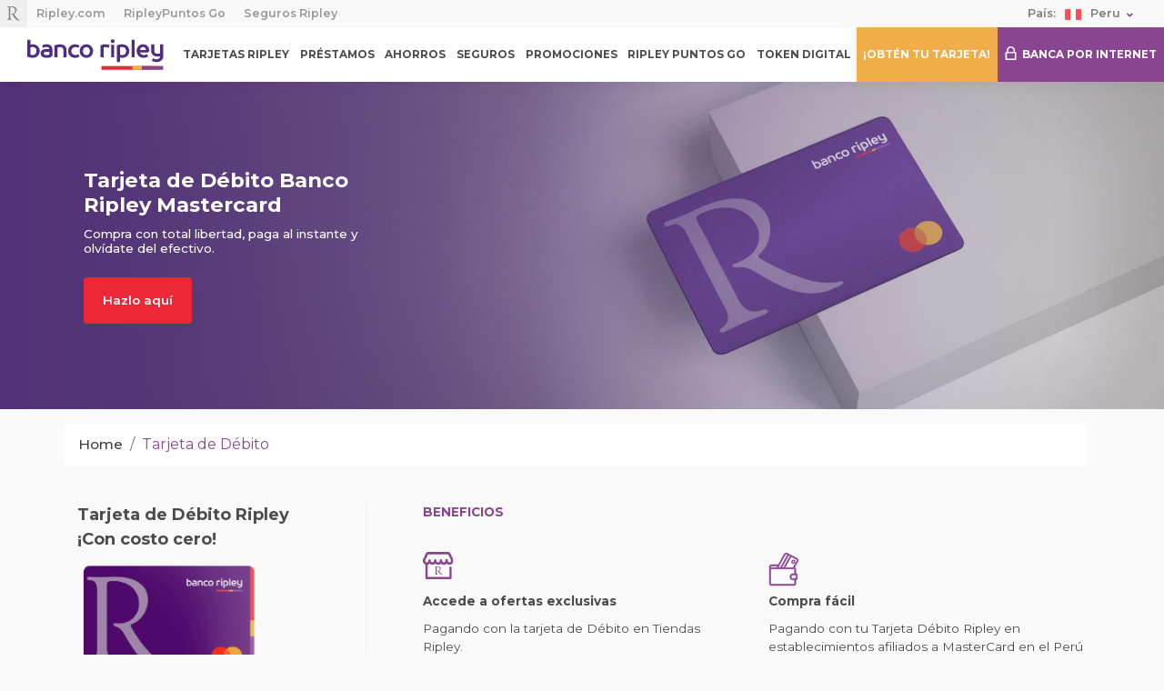

--- FILE ---
content_type: text/html
request_url: https://www.bancoripley.com.pe/tarjetas/tarjeta-de-debito-ripley.html
body_size: 8525
content:
<!--variables de página--><!--vitrina--><!--contenido ==>--><!--contido 2 columnas--><!--include var_tasasPizarra--><!--fin contenido 2 columnas--><!--footer--><!--variables tasas Pizarra AV-SAV-TRD-TR-TRMC--><!DOCTYPE html><html><head><script src="https://www.googleoptimize.com/optimize.js?id=OPT-NPMLQMC"></script><meta charset="UTF-8"><meta name="viewport" content="width=device-width,initial-scale=1,maximum-scale=1,user-scalable=no"><meta http-equiv="X-UA-Compatible" content="ie=edge,chrome=1"><meta http-equiv="X-UA-Compatible" content="IE=9"><meta name="language" content="ES"><meta property="og:type" content="website"><meta property="og:title" content="Banco Ripley Perú"><meta property="og:description" content="¡Bienvenido a la nueva web del Banco Ripley! Estamos aquí para cumplir tus sueños. Visita la web y descarga nuestra app."><meta name="robots" content="index,follow"><link rel="apple-touch-icon" sizes="57x57" href="../img/favicon/apple-icon-57x57.png"><link rel="apple-touch-icon" sizes="60x60" href="../img/favicon/apple-icon-60x60.png"><link rel="apple-touch-icon" sizes="72x72" href="../img/favicon/apple-icon-72x72.png"><link rel="apple-touch-icon" sizes="76x76" href="../img/favicon/apple-icon-76x76.png"><link rel="apple-touch-icon" sizes="114x114" href="../img/favicon/apple-icon-114x114.png"><link rel="apple-touch-icon" sizes="120x120" href="../img/favicon/apple-icon-120x120.png"><link rel="apple-touch-icon" sizes="144x144" href="../img/favicon/apple-icon-144x144.png"><link rel="apple-touch-icon" sizes="152x152" href="../img/favicon/apple-icon-152x152.png"><link rel="apple-touch-icon" sizes="180x180" href="../img/favicon/apple-icon-180x180.png"><link rel="icon" type="image/png" sizes="192x192" href="../img/favicon/android-icon-192x192.png"><link rel="icon" type="image/png" sizes="32x32" href="../img/favicon/favicon-32x32.png"><link rel="icon" type="image/png" sizes="96x96" href="../img/favicon/favicon-96x96.png"><link rel="icon" type="image/png" sizes="16x16" href="../img/favicon/favicon-16x16.png"><link rel="manifest" href="../img/favicon/manifest.json"><meta name="msapplication-TileColor" content="#ffffff"><meta name="msapplication-TileImage" content="/ms-icon-144x144.png"><meta name="theme-color" content="#ffffff"><title>Tarjeta de Débito Ripley ¡Sin Comisión! | Banco Ripley Perú</title><meta name="description" content="Ingresa aquí, solicita tu tarjeta de débito, y compra en cualquier parte del mundo sin comisiones. ¡Obtén muchos beneficios con tu Tarjeta de Débito Ripley!" lang="es-PE"><meta name="keywords" content="tarjeta de debito, tarjeta de debito ripley, tarjeta ripley debito, tarjeta sin comision, tarjeta de ahorro sin comision"><link type="text/css" rel="stylesheet" href="./../css/bootstrap.min.css"><link type="text/css" rel="stylesheet" href="./../css/slick.min.css"><link type="text/css" rel="stylesheet" href="./../css/styleHB.css?v=1770057961"><!-- Google Tag Manager --><script src="../js/gtag-min.js"></script><!-- End Google Tag Manager --><script src="../js/fs_gtm-min.js"></script><script>let firstPath_forGRC = document.location.pathname.split("/")[1].split(".html").join("");
const arrGRC_Explicit = ['landing-actualiza-datos']
if(arrGRC_Explicit.includes(firstPath_forGRC)){
    setSRC_GoogleReCaptcha(true);
}else{
    setSRC_GoogleReCaptcha(false);
}

function setSRC_GoogleReCaptcha(isExplicit){
    let stringURL = 'https://www.google.com/recaptcha/api.js';
    if(isExplicit){ stringURL = stringURL+'?render=explicit'; }
    let tag = document.createElement('script');
    tag.src = stringURL;
    tag.defer = true;
    let firstScriptTag = document.getElementsByTagName('script')[0];
    firstScriptTag.parentNode.insertBefore(tag, firstScriptTag);
}</script><script src="../js/jsAnalitycs-min.js" defer></script><link rel="canonical" href="https://www.bancoripley.com.pe/tarjetas/tarjeta-de-debito-ripley.html"></head><body data-varFb="tarjeta_debito"> <div class="toggle-mobile"></div><header class="ripley-header container-fluid"><nav class="sites-nav row"><section class="col-12"><div class="row d-flex justify-content-between"><div class="sites d-flex justify-content-start align-content-center"><div class="logo-ripley"></div><a href="https://simple.ripley.com.pe/" target="_blank">Ripley.com</a><a href="https://www.ripleypuntos.com.pe/" target="_blank">RipleyPuntos Go</a><a href="https://www.segurosripley.com.pe/" target="_blank">Seguros Ripley</a></div><div class="cont-country d-flex justify-content-start align-items-center"><span>País:</span><div class="country country-dropdown"><img src="../img/svg/i-peru.svg">Peru</div><div class="country country-options d-none"><a href="https://www.bancoripley.cl" target="_blank"><img src="../img/svg/i-chile.svg">Chile</a></div></div></div></section></nav><div class="menu-br row d-flex align-items-center"><div class="logo-br col"><a href="../index.html"><img src="../img/svg/logo-banco-ripley.svg"></a></div><div class="menu-mobile"><nav class="navbar row"><ul class="accordion" id="menu-accordion"><li><button class="nav-link btn-close" type="button" style="text-align: right; width: 100%;"><img src="../img/svg/i-close-now.svg"><!--| X--></button></li><li><button class="nav-link arrow-down" type="button" data-toggle="collapse" data-target="#menu-tr" aria-expanded="true" aria-controls="menu-tr"><img class="icon-menu" src="../img/svg/i-tarjeta-grey.svg">Tarjetas Ripley</button><ul class="collapse" id="menu-tr" data-parent="#menu-accordion"><li><a class="btn_MP_tarjeta-ripley-mastercard" href="../tarjetas/tarjeta-mastercard-ripley.html">Tarjeta de Crédito Mastercard</a></li><li><a class="btn_MP_efectivo-express efexMenu" href="../efectivo-express.html">Efectivo Express</a></li><li><a class="btn_MP_tarjeta-de-debito" href="../tarjetas/tarjeta-de-debito-ripley.html">Tarjeta de Débito</a></li><li><a class="btn_MP_paga-tarjeta-de-credito" href="https://pagosweb.bancoripley.com.pe/pago-de-tarjeta-de-credito/index">Paga tu Tarjeta de Crédito</a></li><li><a class="btn_MP_paga-tarjeta-de-credito" href="https://bancoripley.com.pe/formularios/index.html?plantilla=reordenamiento-deuda-tarjeta-ripley">Reprogramación de Tarjeta</a></li></ul></li><li><button class="nav-link arrow-down" type="button" data-toggle="collapse" data-target="#menu-credito" aria-expanded="true" aria-controls="menu-credito"><img class="icon-menu" src="../img/svg/i-pay-grey.svg">Préstamos</button><ul class="collapse" id="menu-credito" data-parent="#menu-accordion"><li><a class="btn_MP_super-efectivo" href="../prestamos/prestamo-rapido-super-efectivo.html">Súper Efectivo</a></li><li><a class="btn_MP_efectivo" href="../prestamos/prestamo-efectivo.html">Préstamo efectivo</a></li><li><a class="btn_MP_consolidacion-deuda" href="../prestamos/compra-de-deuda.html">Consolidación de Deuda</a></li><li><a class="btn_MP_credito-super-efectivo" href="https://pagosweb.bancoripley.com.pe/pago-de-sef/index">Paga tu Préstamo</a></li></ul></li><li><button class="nav-link arrow-down" type="button" data-toggle="collapse" data-target="#menu-productos" aria-expanded="true" aria-controls="menu-productos"><img class="icon-menu" src="../img/svg/i-wallet-grey.svg">Ahorros</button><ul class="collapse" id="menu-productos" data-parent="#menu-accordion"><li><a class="btn_MP_deposito-plazo" href="../ahorros/deposito-plazo-fijo.html">Depósito a Plazo Fijo</a></li><li><a class="btn_MP_ahorro-plus" href="../ahorros/cuenta-ahorros.html">Ahorro Plus</a></li><li><a class="btn_MP_cuenta-simple" href="../ahorros/cuenta-simple.html">Cuenta Simple</a></li><li><a class="btn_MP_cuenta-max" href="../ahorros/cuenta-max.html">Cuenta Ripley Max</a></li><li><a class="btn_MP_cts" href="../ahorros/cts.html">CTS</a></li><li><a class="btn_MP_cuenta-simple-afp d-none" href="https://www.bancoripley.com.pe/campa%C3%B1as/index.html?informativas=retiro-afp">Cuenta Simple AFP</a></li></ul></li><li><a class="btn_MP_r-pass nav-link" href="../seguros/index.html"> <img class="icon-menu" src="../img/svg/i-secure-grey.svg">Seguros</a></li><li><a class="btn_MP_promociones nav-link" href="../promociones/default.html" target="_blank"> <img class="icon-menu" src="../img/svg/i-percent-grey.svg">Promociones</a></li><li><a class="btn_MP_ripley-puntos-go nav-link" href="https://www.ripleypuntos.com.pe/" target="_blank"> <img class="icon-menu" src="../img/svg/i-star-grey.svg">RipleyPuntos Go</a></li><li style="margin: 0px 0px 0px -3px"><a class="btn_MP_r-pass nav-link" href="../r-pass/index.html" target="_blank"> <img class="icon-menu" src="../img/svg/icon/icon-pass-grey.svg" style="height: 23px; margin-right:13px">Token Digital</a></li><li><a class="btn_MP_banca-por-internet nav-link" href="javascript:openNBPI();"> <img class="icon-menu" src="../img/svg/i-browser-grey.svg">Banca por Internet</a></li><li class="box-ripleyApp_link android d-none"><a class="nav-link" href="https://play.google.com/store/apps/details?id=com.ripley.banco.peru&amp;hl=es" target="_blank"> <img class="icon-menu" src="../img/svg/i-app-movil.svg">Descarga nuestra App</a></li><li class="box-ripleyApp_link iphone d-none"><a class="nav-link" href="https://itunes.apple.com/pe/app/banco-ripley-per%C3%BA/id1425352352" target="_blank"> <img class="icon-menu" src="../img/svg/i-app-movil.svg">Descarga nuestra App</a></li></ul><ul class="footer-menu"><!--li//a.nav-link.appLinkMobile.iphone.d-none(href="https://itunes.apple.com/cl/app/banco-ripley-chile/id1287625215?l=en&mt=8") Descargar App
//a.nav-link.appLinkMobile.android.d-none(href="https://play.google.com/store/apps/details?id=cl.bancoripley.appbanco") Descargar App--><li><a class="btn_BF_quiero-ser-cliente nav-link link-capta" href="./../solicita-tarjeta-ripley-mastercard/index.html" target="">¡Obtén tu tarjeta!</a></li><li><a class="nav-link" href="tel:(01) 611-5757)">Emergencia (01) 611-5757</a></li></ul></nav></div><div class="btns-mobile justify-content-center"><div class="btnMenu0 d-flex justify-content-center align-items-center" style="background-color: "><a href="javascript:openNBPI();"><img src="../img/svg/i-lock-hbk.svg" style="margin-left: 0"></a></div><div class="btnMenu d-flex justify-content-center align-items-center"><div class="line"></div></div></div><div class="col-7 menu bloqueante"><nav class="navbar row"><ul class="navbar-nav d-flex flex-row col"><li class="dropdown flex-fill"><a class="nav-link" href="../tarjetas/tarjeta-mastercard-ripley.html">tarjetas ripley</a><div class="dropdown-menu"><a class="dropdown-item btn_MP_tarjeta-ripley-mastercard" href="../tarjetas/tarjeta-mastercard-ripley.html">Tarjeta de Crédito Mastercard</a><a class="dropdown-item btn_MP_efectivo-express efexMenu" href="../efectivo-express.html">Efectivo Express</a><a class="dropdown-item btn_MP_tarjeta-de-debito" href="../tarjetas/tarjeta-de-debito-ripley.html">tarjeta de débito</a><a class="dropdown-item btn_MP_paga-tarjeta-de-credito" href="https://pagosweb.bancoripley.com.pe/pago-de-tarjeta-de-credito/index">Paga tu Tarjeta de Crédito</a><a class="dropdown-item btn_MP_paga-tarjeta-de-credito" href="https://bancoripley.com.pe/formularios/index.html?plantilla=reordenamiento-deuda-tarjeta-ripley">Reprogramación de Tarjeta</a></div></li><li class="dropdown flex-fill"><a class="nav-link" href="../prestamos.html">préstamos</a><div class="dropdown-menu"><a class="dropdown-item btn_MP_super-efectivo" href="../prestamos/prestamo-rapido-super-efectivo.html">súper efectivo</a><a class="dropdown-item btn_MP_efectivo" href="../prestamos/prestamo-efectivo.html">Préstamo efectivo</a><a class="dropdown-item btn_MP_consolidacion-deuda" href="../prestamos/compra-de-deuda.html">Consolidación de Deuda</a><a class="dropdown-item btn_MP_credito-super-efectivo" href="https://pagosweb.bancoripley.com.pe/pago-de-sef/index">Paga tu Préstamo</a></div></li><li class="dropdown flex-fill"><a class="nav-link" href="../ahorros/cuenta-ahorros.html">ahorros</a><div class="dropdown-menu"><a class="dropdown-item btn_MP_deposito-plazo" href="../ahorros/deposito-plazo-fijo.html">Depósito a Plazo Fijo</a><a class="dropdown-item btn_MP_ahorro-plus" href="../ahorros/cuenta-ahorros.html">Ahorro Plus</a><a class="dropdown-item btn_MP_cuenta-simple" href="../ahorros/cuenta-simple.html">Cuenta Simple</a><a class="dropdown-item btn_MP_cuenta-max" href="../ahorros/cuenta-max.html">Cuenta Ripley Max</a><a class="dropdown-item btn_MP_cts" href="../ahorros/cts.html">CTS</a><a class="dropdown-item btn_MP_cuenta-simple-afp d-none" href="https://www.bancoripley.com.pe/campa%C3%B1as/index.html?informativas=retiro-afp">Cuenta Simple AFP</a></div></li><li class="dropdown flex-fill"><a class="nav-link" href="https://www.bancoripley.com.pe/seguros/index.html">seguros</a></li><li class="flex-fill"><a class="btn_MP_promociones nav-link" href="../promociones/default.html" target="">Promociones</a></li><li class="flex-fill"><a class="btn_MP_ripley-puntos-go nav-link" href="https://www.ripleypuntos.com.pe/" target="_blank">Ripley Puntos Go</a></li><li class="flex-fill"><a class="btn_MP_r-pass nav-link" href="../r-pass/index.html" target="">Token Digital</a></li></ul></nav></div><div class="col btns"><div class="row d-flex flex-row flex-nowrap"><div class="btn-yellow flex-fill d-flex justify-content-center align-items-center"><a class="btn_BF_quiero-ser-cliente link-capta" href="./../solicita-tarjeta-ripley-mastercard/index.html" target="" id="btn_BF_quiero-ser-cliente">¡Obtén tu tarjeta!</a></div><div class="btn-purple flex-fill d-flex justify-content-center align-items-center"><a class="btn_MP_banca-por-internet" href="javascript:openNBPI();"> <img src="../img/svg/i-lock.svg" style="margin-left: 0">&nbsp&nbspBanca por Internet</a></div></div></div></div></header><div class="clearfix"></div><section class="container-fluid cont-vitrina lazy"><div class="row"><div class="col"><div class="slider js_simple simple row"><div class="frame js_frame"><ul class="slides js_slides"><li class="js_slide col-12 vitrina" style="background-color:#E2E2E2;" id="slide1"><div class="row"><div class="col-12 col-md-5 d-flex justify-content-center align-items-center order-2 order-md-0"><div class="vitrina__contenido d-flex-flex-column justify-content-around justify-content-sm-center"><span><h2></h2><br><p></p><br>
<br></span><span><a href="#" target="_blank"></a></span></div></div><div class="col-12 col-md-7 order-0 order-md-2"><div class="row"><div class="vitrina__img" style="background-color:#E2E2E2;max-width:1190px;"><img class="d-sm-none"><img class="d-none d-sm-inline-block"></div></div></div></div></li></ul></div></div></div></div></section><div class="clearfix"></div><div class="col-12 breadcrumbContainer"><div class="container"><nav class="breadcrumbNav" arial-label="breadcrumb"><ol class="breadcrumb"><li class="breadcrumb-item"><a class="breadcrumbEnlace" href="../index.html">Home</a></li><li class="breadcrumb-item active" aria-current="page">Tarjeta de Débito</li></ol></nav></div></div><section class="container-fluid cont-dosColumnas"><div class="row"><div class="col-12"><div class="container"><div class="row boxdosColumnas_tr"><div class="col-12 col-lg-3 d-sm-inline-block d-flex flex-wrap boxdosColumnas_tr__header"><h1 class="flex-grow-1 grey bold titleGeneral card-title">Tarjeta de Débito Ripley ¡Con costo cero! <br></h1><img class="order-first flex-grow-1 align-self-center" src="../img/tr-debito.png" alt="Tarjeta de Débito Ripley"><p class="light grey s1"><br>Tu Tarjeta de Débito Ripley te permite comprar en miles de establecimientos <br>MasterCard. También realizar compras por internet y en el extranjero.</p><!--a.d-none.d-sm-inline-block.btnRed.semiBold.s1(href='/hazte-cliente.html' style="width:100%;") Lorem, ipsum dolor.--><br><p class="s1 grey light">* Migramos a un nuevo sistema que mejorará la administración de nuestros productos de Ahorros, CTS y Depósitos a Plazo Fijo. Conoce más <a href="../pdf/migracion-cuenta-ahorros-banco-ripley.pdf" target="_blank" class="s1 purple light" >aquí.</a></p><br><br class="d-inline-block d-md-none"></div><div class="d-none d-sm-inline-block col-lg-1 content-line"></div><div class="col-12 carousel slide slider d-md-none" id="slide-dosColumnas" data-ride="carousel"><h2 class="s1 purple bold">BENEFICIOS</h2><br><ol class="carousel-indicators"><li class="active" data-target="#slide-dosColumnas" data-slide-to="0"></li><li data-target="#slide-dosColumnas" data-slide-to="1"></li><li data-target="#slide-dosColumnas" data-slide-to="2"></li><li data-target="#slide-dosColumnas" data-slide-to="3"></li><li data-target="#slide-dosColumnas" data-slide-to="4"></li><li data-target="#slide-dosColumnas" data-slide-to="5"></li><li data-target="#slide-dosColumnas" data-slide-to="6"></li></ol><div class="carousel-inner"><div class="carousel-inner"><ul class="carousel-item active"><li><div class="col-12 col-md-6 d-flex flex-column align-items-center align-items-md-start" style="min-height:150px;margin-bottom:15px;"><i style="width:34px;height:34px;margin-bottom:10px;display:block;"><img src="../img/svg/i-house-purple.svg" style="max-width:100%;"></i><h2 class="grey bold s1">Accede a ofertas exclusivas</h2><p class="grey light s1">Pagando con la tarjeta de Débito en Tiendas Ripley.</p></div></li></ul><ul class="carousel-item"><li><div class="col-12 col-md-6 d-flex flex-column align-items-center align-items-md-start" style="min-height:150px;margin-bottom:15px;"><i style="width:34px;height:34px;margin-bottom:10px;display:block;"><img src="../img/svg/i-wallet-card.svg" style="max-width:100%;"></i><h2 class="grey bold s1">Compra fácil</h2><p class="grey light s1">Pagando con tu Tarjeta Débito Ripley en establecimientos afiliados a MasterCard en el Perú y en el extranjero.</p></div></li></ul><ul class="carousel-item"><li><div class="col-12 col-md-6 d-flex flex-column align-items-center align-items-md-start" style="min-height:150px;margin-bottom:15px;"><i style="width:34px;height:34px;margin-bottom:10px;display:block;"><img src="../img/svg/i-star-gold.svg" style="max-width:100%;"></i><h2 class="grey bold s1">Acumula Ripley Puntos Go</h2><p class="grey light s1">Por cada S/2.5 acumulas 1 punto en Tiendas Ripley. <br>Por cada S/5 acumulas 1 punto en otros establecimientos.</p></div></li></ul><ul class="carousel-item"><li><div class="col-12 col-md-6 d-flex flex-column align-items-center align-items-md-start" style="min-height:150px;margin-bottom:15px;"><i style="width:34px;height:34px;margin-bottom:10px;display:block;"><img src="../img/svg/i-money.svg" style="max-width:100%;"></i><h2 class="grey bold s1">Realiza retiros de efectivo</h2><p class="grey light s1">Desde cualquier cajero MasterCard y agencias de Banco Ripley</p></div></li></ul><ul class="carousel-item"><li><div class="col-12 col-md-6 d-flex flex-column align-items-center align-items-md-start" style="min-height:150px;margin-bottom:15px;"><i style="width:34px;height:34px;margin-bottom:10px;display:block;"><img src="../img/svg/i-fixed-phone.svg" style="max-width:100%;"></i><h2 class="grey bold s1">Consulta tus saldos y movimientos</h2><p class="grey light s1">Entrando a la Banca por Internet, llamando al Ripleyfono (01) 611-5757 opción 2.</p></div></li></ul><ul class="carousel-item"><li><div class="col-12 col-md-6 d-flex flex-column align-items-center align-items-md-start" style="min-height:150px;margin-bottom:15px;"><i style="width:34px;height:34px;margin-bottom:10px;display:block;"><img src="../img/svg/i-zero.svg" style="max-width:100%;"></i><h2 class="grey bold s1">0% comisión por tus compras</h2><p class="grey light s1">En todas tus compras a nivel mundial</p></div></li></ul><ul class="carousel-item"><li><div class="col-12 col-md-6 d-flex flex-column align-items-center align-items-md-start" style="min-height:150px;margin-bottom:15px;"><i style="width:34px;height:34px;margin-bottom:10px;display:block;"><img src="../img/svg/i-thumbsup.svg" style="max-width:100%;"></i><h2 class="grey bold s1">Realiza operaciones sin ir al banco</h2><p class="grey light s1">Ingresando a la Banca por Internet para realizar transferencias o pagos a tu Tarjeta de Crédito</p></div></li></ul></div></div><a class="carousel-control-prev js_prev prev" href="#slide-dosColumnas" role="button" data-slide="prev"></a><a class="carousel-control-next js_next next" href="#slide-dosColumnas" role="button" data-slide="next"></a></div><div class="clearfix d-md-none"></div><div class="col-12 col-lg-8 d-none d-md-inline-block"><h2 class="s1 purple bold">BENEFICIOS</h2><br><div class="row d-flex justify-content-start"><div class="col-12 col-md-6 d-flex flex-column align-items-center align-items-md-start" style="min-height:150px;margin-bottom:15px;"><i style="width:34px;height:34px;margin-bottom:10px;display:block;"><img src="../img/svg/i-house-purple.svg" style="max-width:100%;"></i><h2 class="grey bold s1">Accede a ofertas exclusivas</h2><p class="grey light s1">Pagando con la tarjeta de Débito en Tiendas Ripley.</p></div><div class="col-12 col-md-6 d-flex flex-column align-items-center align-items-md-start" style="min-height:150px;margin-bottom:15px;"><i style="width:34px;height:34px;margin-bottom:10px;display:block;"><img src="../img/svg/i-wallet-card.svg" style="max-width:100%;"></i><h2 class="grey bold s1">Compra fácil</h2><p class="grey light s1">Pagando con tu Tarjeta Débito Ripley en establecimientos afiliados a MasterCard en el Perú y en el extranjero.</p></div><div class="col-12 col-md-6 d-flex flex-column align-items-center align-items-md-start" style="min-height:150px;margin-bottom:15px;"><i style="width:34px;height:34px;margin-bottom:10px;display:block;"><img src="../img/svg/i-star-gold.svg" style="max-width:100%;"></i><h2 class="grey bold s1">Acumula Ripley Puntos Go</h2><p class="grey light s1">Por cada S/2.5 acumulas 1 punto en Tiendas Ripley. <br>Por cada S/5 acumulas 1 punto en otros establecimientos.</p></div><div class="col-12 col-md-6 d-flex flex-column align-items-center align-items-md-start" style="min-height:150px;margin-bottom:15px;"><i style="width:34px;height:34px;margin-bottom:10px;display:block;"><img src="../img/svg/i-money.svg" style="max-width:100%;"></i><h2 class="grey bold s1">Realiza retiros de efectivo</h2><p class="grey light s1">Desde cualquier cajero MasterCard y agencias de Banco Ripley</p></div><div class="col-12 col-md-6 d-flex flex-column align-items-center align-items-md-start" style="min-height:150px;margin-bottom:15px;"><i style="width:34px;height:34px;margin-bottom:10px;display:block;"><img src="../img/svg/i-fixed-phone.svg" style="max-width:100%;"></i><h2 class="grey bold s1">Consulta tus saldos y movimientos</h2><p class="grey light s1">Entrando a la Banca por Internet, llamando al Ripleyfono (01) 611-5757 opción 2.</p></div><div class="col-12 col-md-6 d-flex flex-column align-items-center align-items-md-start" style="min-height:150px;margin-bottom:15px;"><i style="width:34px;height:34px;margin-bottom:10px;display:block;"><img src="../img/svg/i-zero.svg" style="max-width:100%;"></i><h2 class="grey bold s1">0% comisión por tus compras</h2><p class="grey light s1">En todas tus compras a nivel mundial</p></div><div class="col-12 col-md-6 d-flex flex-column align-items-center align-items-md-start" style="min-height:150px;margin-bottom:15px;"><i style="width:34px;height:34px;margin-bottom:10px;display:block;"><img src="../img/svg/i-thumbsup.svg" style="max-width:100%;"></i><h2 class="grey bold s1">Realiza operaciones sin ir al banco</h2><p class="grey light s1">Ingresando a la Banca por Internet para realizar transferencias o pagos a tu Tarjeta de Crédito</p></div></div></div><div class="clearfix"></div><div class="col-12"><div class="boxButtons d-flex justify-content-start justify-content-sm-end align-items-center"><div class="boxButtons_links d-flex d-sm-inline-block flex-column"><a class="link s1 light btn_TRM-LI_requisitos" href="./requisitos-de-tarjeta-debito.html">Requisitos</a><!--a.link.s1.light(href=linkBtn_ruta2 target="_blank")=linkBtn_txt2--></div></div><!--br--><!--a.d-inline-block.d-sm-none.btnRed.semiBold.s1(href=btnRed_ruta style="width:100%;")=btnRed_txt--></div></div></div></div></div></section><div class="clearfix"></div><section class="container-fluid boxdescubreTR"><div class="row"><div class="container"><div class="row"><div class="col-12 d-lg-none d-inline-block">  <p class="t3 grey light">Conoce las <strong>características</strong></p><div class="d-flex justify-content-center flex-wrap"><div class="cardTR d-flex justify-content-start align-items-center"><img src="../img/tarjeta-mastercard.png" alt="Tarjeta Ripley MasterCard"><span><p class="s2 grey semiBold">Tarjeta Ripley MasterCard</p><a class="link light s1 btn_TD-BI_ripley-mastercard" href="./tarjeta-mastercard-ripley.html">Más info</a></span></div><!--.cardTR.d-flex.justify-content-start.align-items-centerimg(src="img/tr-debito.png" alt="Tarjeta de Débito")
span
    p.s2.grey.semiBold Tarjeta de Débito--></div></div><div class="col-12 col-lg-4 d-none d-lg-inline-block"><div class="firstBlock d-flex align-items-center justify-content-end"><h3 class="t3 light grey">Conoce las <strong>características</strong></h3></div><ul class="listItems"><li class="d-flex align-items-center px-0 justify-content-end"><p class="grey s2 light">Compra cuotas – Tienda Ripley</p></li><li class="d-flex align-items-center px-0 justify-content-end"><p class="grey s2 light">Compra cuotas – Otros establecimientos</p></li><li class="d-flex align-items-center px-0 justify-content-end"><p class="grey s2 light">Compra revolvente – Todos los establecimientos</p></li><li class="d-flex align-items-center px-0 justify-content-end"><p class="grey s2 light">Tasas promocionales en tus compras</p></li><li class="d-flex align-items-center px-0 justify-content-end"><p class="grey s2 light">Promociones en Tiendas Ripley y Ripley.com.pe</p></li><li class="d-flex align-items-center px-0 justify-content-end"><p class="grey s2 light">Todas tus compras acumulan RipleyPuntos Go</p></li><li class="d-flex align-items-center px-0 justify-content-end"><p class="grey s2 light">Descuentos</p></li><li class="d-flex align-items-center px-0 justify-content-end"><p class="grey s2 light">Realiza compras por internet</p></li><li class="d-flex align-items-center px-0 justify-content-end"><p class="grey s2 light">Afíliate al ID Check (Compra segura)</p></li><li class="d-flex align-items-center px-0 justify-content-end"><p class="grey s2 light">Retiros en cajeros automáticos en Perú, en el extranjero y caja de Banco Ripley</p></li><li class="d-flex align-items-center px-0 justify-content-end"><p class="grey s2 light">Incrementa  tu Línea de crédito (*)</p></li><li class="d-flex align-items-center px-0 justify-content-end"><p class="grey s2 light">Disposición de efectivo (*)</p></li><li class="d-flex align-items-center px-0 justify-content-end"><p class="grey s2 light">Seguro de protección de compras (*)</p></li><li class="d-flex align-items-center px-0 justify-content-end"><p class="grey s2 light">Tarjetas adicionales</p></li><li class="d-flex align-items-center px-0 justify-content-end"><p class="grey s2 light">Master Global Service</p></li><li class="d-flex align-items-center px-0 justify-content-end"><p class="grey s2 light">Membresía Anual</p></li></ul></div><div class="col-12 col-lg-7 d-lg-flex align-items-start d-none"><div class="columnTR col-5 d-flex flex-column align-items-center"><div class="firstBlock d-flex justify-content-center flex-column align-items-center"><img src="../img/tarjeta-mastercard.png" alt="Tarjeta Ripley MasterCard"><p class="s1 semiBold grey">Tarjeta Ripley MasterCard</p></div><ul class="listItems px-0 mb-0"><li class="d-flex align-items-center px-0 justify-content-center"><p class="grey s2 light">15.94% - 109.83%</p></li><li class="d-flex align-items-center px-0 justify-content-center"><p class="grey s2 light">15.94% - 109.83%</p></li><li class="d-flex align-items-center px-0 justify-content-center"><p class="grey s2 light">15.94% - 109.83%</p></li><li class="d-flex align-items-center justify-content-center"><img src="../img/svg/i-checked.svg"></li><li class="d-flex align-items-center justify-content-center"><img src="../img/svg/i-checked.svg"></li><li class="d-flex align-items-center justify-content-center"><img src="../img/svg/i-checked.svg"></li><li class="d-flex align-items-center justify-content-center"><img src="../img/svg/i-checked.svg"></li><li class="d-flex align-items-center justify-content-center"><img src="../img/svg/i-checked.svg"></li><li class="d-flex align-items-center justify-content-center"><img src="../img/svg/i-checked.svg"></li><li class="d-flex align-items-center justify-content-center"><img src="../img/svg/i-checked.svg"></li><li class="d-flex align-items-center justify-content-center"><img src="../img/svg/i-checked.svg"></li><li class="d-flex align-items-center justify-content-center"><img src="../img/svg/i-checked.svg"></li><li class="d-flex align-items-center justify-content-center"><img src="../img/svg/i-checked.svg"></li><li class="d-flex align-items-center justify-content-center"><img src="../img/svg/i-checked.svg"></li><li class="d-flex align-items-center justify-content-center"><img src="../img/svg/i-checked.svg"></li><li class="d-flex align-items-center px-0 justify-content-center"><p class="grey s3 py-2 text-center s2 light">S/. 68(**)</p></li><li class="d-flex align-items-center justify-content-center"><a class="btnRed s1 light btn_TD-BI_ripley-mastercard" href="./tarjeta-mastercard-ripley.html">Más info</a></li></ul></div><div class="columnTR col-5 d-flex flex-column align-items-center"><div class="firstBlock d-flex justify-content-center flex-column align-items-center"><img src="../img/tarjeta-mastercard.png" alt="Tarjeta Ripley Basic"><p class="s1 semiBold grey" style="margin-left: -2px;margin-right: -2px;">Tarjeta Ripley Mastercard Basic (1)</p></div><ul class="listItems" style="margin-bottom: 26px;"><li class="d-flex align-items-center px-0 justify-content-center"><p class="grey s2 light">109.83%</p></li><li class="d-flex align-items-center px-0 justify-content-center"><p class="grey s2 light">109.83%</p></li><li class="d-flex align-items-center px-0 justify-content-center"><p class="grey s2 light">109.83%</p></li><li class="d-flex align-items-center px-0 justify-content-center"><p class="grey s2 light">-</p></li><li class="d-flex align-items-center px-0 justify-content-center"><p class="grey s2 light">-</p></li><li class="d-flex align-items-center px-0 justify-content-center"><p class="grey s2 light">-</p></li><li class="d-flex align-items-center px-0 justify-content-center"><p class="grey s2 light">-</p></li><li class="d-flex align-items-center px-0 justify-content-center"><p class="grey s2 light">-</p></li><li class="d-flex align-items-center px-0 justify-content-center"><p class="grey s2 light">-</p></li><li class="d-flex align-items-center justify-content-center"><img src="../img/svg/i-checked.svg"></li><li class="d-flex align-items-center justify-content-center"><img src="../img/svg/i-checked.svg"></li><li class="d-flex align-items-center justify-content-center"><img src="../img/svg/i-checked.svg"></li><li class="d-flex align-items-center justify-content-center"><img src="../img/svg/i-checked.svg"></li><li class="d-flex align-items-center justify-content-center"><img src="../img/svg/i-checked.svg"></li><li class="d-flex align-items-center justify-content-center"><img src="../img/svg/i-checked.svg"></li><li class="d-flex align-items-center px-0 justify-content-center"><p class="grey s3 py-2 text-center s2 light">-</p></li><br></ul></div><div class="columnTR col-5 d-flex flex-column align-items-center active"><div class="firstBlock d-flex justify-content-center flex-column align-items-center"><img src="../img/tr-debito.png" alt="Tarjeta de Débito"><p class="s1 semiBold grey">Tarjeta de Débito</p></div><ul class="listItems" style="margin-bottom: 24px;"><li class="d-flex align-items-center px-0 justify-content-center"><p class="grey s2 light">-</p></li><li class="d-flex align-items-center px-0 justify-content-center"><p class="grey s2 light">-</p></li><li class="d-flex align-items-center px-0 justify-content-center"><p class="grey s2 light">-</p></li><li class="d-flex align-items-center px-0 justify-content-center"><p class="grey s2 light">-</p></li><li class="d-flex align-items-center px-0 justify-content-center"><p class="grey s2 light">-</p></li><li class="d-flex align-items-center justify-content-center"><img src="../img/svg/i-checked.svg"></li><li class="d-flex align-items-center px-0 justify-content-center"><p class="grey s2 light">-</p></li><li class="d-flex align-items-center px-0 justify-content-center"><p class="grey s2 light">-</p></li><li class="d-flex align-items-center px-0 justify-content-center"><p class="grey s2 light">-</p></li><li class="d-flex align-items-center justify-content-center"><img src="../img/svg/i-checked.svg"></li><li class="d-flex align-items-center px-0 justify-content-center"><p class="grey s2 light">-</p></li><li class="d-flex align-items-center justify-content-center"><img src="../img/svg/i-checked.svg"></li><li class="d-flex align-items-center px-0 justify-content-center"><p class="grey s2 light">-</p></li><li class="d-flex align-items-center justify-content-center"><img src="../img/svg/i-checked.svg"></li><li class="d-flex align-items-center px-0 justify-content-center"><p class="grey s2 light">-</p></li><li class="d-flex align-items-center px-0 justify-content-center"><p class="grey s2 light">-</p></li><br></ul></div></div><div class="col-12 d-none d-lg-flex align-items-start-mt"><div class="col-8"><span class="observacion s2 semibold d-none d-md-inline-block" style="color: #828282; text-align: left;">(*)
Sujeto a evaluación crediticia</span><span class="observacion s2 semibold d-none d-md-inline-block" style="color: #828282; text-align: left;">(1)
La solicitud de la Tarjeta de Crédito Ripley Mastercard Basic está disponible solo en Agencias de Banco Ripley</span><span class="observacion s2 semibold d-none d-md-inline-block" style="color: #828282; text-align: left;">(**)
Exoneración del cobro para todos los clientes que contrataron la tarjeta de crédito
desde el 01/12/2024 y realicen consumos mensuales desde S/250 por los 12 meses previos 
a la fecha del cobro de la membresía”; y, para clientes Gold.<br>Descuento del 50% en el cobro para clientes Silver</span></div></div></div></div></div></section><div class="clearfix"></div><footer class="container-fluid lazy"><div class="row"><div class="col-12"><div class="row cont-footer"><div class="container d-none d-md-flex" style="padding-bottom:20px;"><div class="row"><div class="col-12"><div class="row"><div class="col-12 col-md-2"><ul><li class="title">banco ripley</li><li><a class="btn_EI_conocenos" href="../conocenos.html">Conócenos</a></li><li><a class="btn_EI_trabaja-con-nosotros" href="https://trabajaenripley.pe/" target="_blank">Trabaja con nosotros</a></li><li><a class="btn_EI_memoria-anual" href="../pdf/memoria-anual-banco-ripley.pdf" target="_blank">Memoria Anual</a></li><li><a class="btn_EI_informacion-financiera" href="../informacionfinanciera.html">Información Financiera</a></li><li><a class="btn_EI_memoria-integrada-corporativa" href="../memoria-integrada-corporativa.html">Memoria Integrada Corporativa</a></li><li><a class="btn_EI_responsabilidad-social" href="../responsabilidad-social.html">Responsabilidad Social            </a></li><li><a class="btn_EI_hechos-importancia" href="http://www.smv.gob.pe/Frm_HechosDeImportancia.aspx?data=57005F8B993A897114B99B61415580A09C55C2EAED" target="_blank">Hechos de Importancia</a></li><li><a class="btn_EI_informacion-mercado-de-valores" href="https://www.smv.gob.pe/Bp_LisDatosGenerales?data=65A194A0220E6BB4F8E3C9BB&amp;op=bq1" target="_blank">Información Mercado de Valores</a></li></ul></div><div class="col-12 col-md-2"><ul><li class="title">más de ripley</li><li><a href="../app-banco-ripley.html">App</a></li><li><a href="../bancaporinternet/index.html">Banca por Internet</a></li><li><a href="../kasnet/index.html">KasNet</a></li><li><a href="../r-pass/index.html">Token Digital</a></li></ul></div><div class="col-12 col-md-2"><ul><li class="title">ayuda y contactos</li><li><a class="btn_EI_preguntas-frecuentes" href="../preguntas-frecuentes.html">Preguntas frecuentes</a></li><li><a class="btn_EI_red-agencias" href="../pdf/red-agencias-banco-ripley.pdf" target="_blank">Red de Agencias</a></li></ul><br><ul><li class="title">productos no disponibles</li><li><a class="btn_EI_gold-mastercard" href="../tarjeta-gold-mastercard.html">Tarjeta Ripley Gold Mastercard</a></li><li><a class="btn_EI_tarjeta-clasica" href="../tarjeta-ripley-clasica.html">Tarjeta Ripley Clásica</a></li></ul></div><div class="col-12 col-md-3"><ul><li class="title">transparencia</li><li><a class="btn_EI_tasas-tarifas-contratos" href="../tasas-tarifas-contratos.html">Tasas, Tarifas y Contratos</a></li><li><a class="btn_EI_beneficios-riesgos-condiciones" href="../beneficios-riesgos-condiciones.html">Beneficios, Riesgos y Condiciones</a></li><li><a class="btn_EI_seguro-tarjetas" href="../seguro-desgravamen.html">Seguros</a></li><li><a class="btn_EI_seguro-tarjetas" href="../seguros-no-vigentes.html">Seguros No Vigentes</a></li><li><a class="btn_EI_formulas-ejemplos" href="../formulas-ejemplos.html">Fórmulas y ejemplos </a></li><li><a class="btn_EI_simuladores" href="../simuladores.html">Simuladores</a></li><li><a class="btn_EI_reclamo-clientes" href="../reclamo-clientes.html">Reclamos y Requerimientos</a></li><li><a class="btn_EI_politica-datos-personales" href="../politica-de-privacidad.html">Política de privacidad</a></li><li><a class="btn_EI_informacion-sistema-financiero" href="../sistema-financiero.html">Información del Sistema Financiero</a></li><li><a class="btn_EI_terminos-y-condiciones-ripley-puntos-go" href="../pdf/TERMINOS_CONDICIONES_RIPLEYPUNTOS_GO_NUEVO_08042024.pdf" target="_blank">Términos y condiciones Ripley Puntos Go</a></li><li><a class="btn_EI_bases-promocionales-ripley-puntos-go" href="../pdf/BASES_PROMOCIONALES_RIPLEYPUNTOS_GO_2024.pdf" target="_blank">Bases promocionales Ripley Puntos Go</a></li><li><a class="btn_EI_pdf-carta-regulatorio" href="../pdf/pdf-carta-regulatorio.pdf" target="_blank">Regularización Saldo a favor Clientes</a></li><li><a class="btn_EI_pdf-publicacion-fondo-seguro-deposito" href="../pdf/fondo-seguro-deposito.pdf" target="_blank">Publicación Fondo de Seguro de Depósito</a></li></ul></div><div class="col-12 col-md-3"><ul><li class="title" style="margin-bottom:15px;">APP BANCO RIPLEY</li><li style="margin-bottom:15px;"><a class="btn_EI_descargar-appstore d-flex justify-content-start" href="https://itunes.apple.com/pe/app/banco-ripley-per%C3%BA/id1425352352" target="_blank"><img src="../img/svg/logo-apple.svg"><p class="s2 grey">Descárgala en<br> <b>App Store</b></p></a></li><li style="margin-bottom:15px;"><a class="btn_EI_descargar-googleplay d-flex justify-content-start" href="https://play.google.com/store/apps/details?id=com.ripley.banco.peru&amp;hl=es" target="_blank"><img src="../img/svg/logo-google-play.svg"><p class="s2 grey">Descárgala en<br> <b>Google Play</b></p></a></li><li><a class="btn_EI_descargar-appgallery d-flex justify-content-start" href="https://appgallery.cloud.huawei.com/ag/n/app/C101672993?locale=es_US&amp;source=appshare&amp;subsource=C101672993" target="_blank"><img src="../img/svg/logo-app-gallery.svg"><p class="s2 grey">Descárgala en<br> <b>AppGallery</b></p></a></li><br><li class="title">REDES SOCIALES</li><li><a class="btn_RS_facebook" href="https://es-la.facebook.com/bcoripleyperu/" target="_blank"><img src="../img/svg/i-facebook.svg"></a><a class="btn_RS_youtube" href="https://www.youtube.com/channel/UCZm-k3dNvf1ecltKrdYSlug" target="_blank"><img src="../img/svg/i-youtube2.svg"></a></li></ul></div></div></div><div class="col-12"><div class="row"> <hr class="col-12"><div class="clearfix"></div><div class="col-2"><ul><li><a class="btn_EI_codigo-etica" target="_blank" href="../pdf/codigo-de-etica.pdf">Código de ética</a></li><li><a class="btn_EI_codigo-interbancario" href="../codigo-interbancario.html">Código Interbancario</a></li></ul></div><div class="col-2"><ul><li><a class="btn_EI_codigo-buenas" target="_blank" href="../pdf/codigo-de-buenas-practicas.pdf">Código de buenas prácticas</a></li><li><a class="btn_EI_codigo-buenas" target="_blank" href="../pdf/codigo-de-etica-para-proveedores-br-peru.pdf">Código de Ética para Proveedores del Grupo Ripley</a></li></ul></div><div class="col-2"><ul><li><a class="btn_EI_sistema-atencion" target="_blank" href="../pdf/sistema-atencion-preferencial.pdf">Sistema de Atención Preferencial</a></li></ul></div><div class="col-3"><ul><li><a class="btn_EI_ganadores-de-campanas" href="../ganadores.html">Ganadores de Campañas</a></li><li><a class="btn_EI_actualiza-datos" target="_blank" href="https://bancoripley.com.pe/landing-actualiza-datos/actualiza-datos.html">Ingresa tus datos</a></li><li><a class="btn_EI_actualiza-datos" target="_blank" href="https://ripley.ines.cl/ripley/formulario/">Canal de Denuncias</a></li></ul></div><div class="col-3 center-horizontal"><a class="btn_EI_libro-reclamaciones justify-content-start" href="https://www.bancoripley.com.pe/libro-reclamaciones.html"><img class="fa-reclamaciones" src="../img/reclamaciones.png" style="width:100px;"></a><a class="btn_EI_compromiso-hablemos-simple justify-content-start" href="http://www.hablemosmassimple.com/" target="_blank"><img class="fa-reclamaciones" src="../img/compromiso.png" style="width:80px;"></a></div></div></div></div></div><div class="col d-flex d-md-none"><ul class="col-12 accordion" id="footer-accordion"><li><button class="upCase title arrow-down" type="button" data-toggle="collapse" data-target="#footer-one" aria-expanded="true" aria-controls="footer-one">banco ripley</button><ul class="collapse" id="footer-one" data-parent="#footer-accordion"><libanco-ripley-y-filiales><a class="btn_EI_conocenos" href="../conocenos.html">Conócenos</a></libanco-ripley-y-filiales><li><a class="btn_EI_trabaja-con-nosotros" href="https://trabajaenripley.pe/" target="_blank">Trabaja con nosotros</a></li><li><a class="btn_EI_memoria-anual" href="../pdf/memoria-anual-banco-ripley.pdf" target="_blank">Memoria Anual</a></li><li><a class="btn_EI_informacion-financiera" href="../informacionfinanciera.html">Información Financiera</a></li><li><a class="btn_EI_memoria-integrada-corporativa" href="../memoria-integrada-corporativa.html">Memoria Integrada Corporativa</a></li><li><a class="btn_EI_responsabilidad-social" href="../responsabilidad-social.html">Responsabilidad Social            </a></li><li><a class="btn_EI_hechos-importancia" href="http://www.smv.gob.pe/Frm_HechosDeImportancia.aspx?data=57005F8B993A897114B99B61415580A09C55C2EAED" target="_blank">Hechos de Importancia</a></li><li><a class="btn_EI_informacion-mercado-de-valores" href="https://www.smv.gob.pe/Bp_LisDatosGenerales?data=65A194A0220E6BB4F8E3C9BB&amp;op=bq1" target="_blank">Información Mercado de Valores</a></li></ul></li><li><button class="upCase title arrow-down" type="button" data-toggle="collapse" data-target="#footer-three" aria-expanded="true" aria-controls="footer-three">más de ripley</button><ul class="collapse" id="footer-three" data-parent="#footer-accordion"><li><a href="../app-banco-ripley.html">App</a></li><li><a href="../bancaporinternet/index.html">Banca por Internet</a></li><li><a href="../kasnet/index.html">KasNet</a></li><li><a href="../r-pass/index.html">Token Digital</a></li></ul></li><li><button class="upCase title arrow-down" type="button" data-toggle="collapse" data-target="#footer-two" aria-expanded="true" aria-controls="footer-two">ayuda y contactos</button><ul class="collapse" id="footer-two" data-parent="#footer-accordion"><li><a class="btn_EI_preguntas-frecuentes" href="../preguntas-frecuentes.html">Preguntas frecuentes</a></li><li><a class="btn_EI_red-agencias" href="../pdf/red-agencias-banco-ripley.pdf" target="_blank">Red de Agencias</a></li></ul></li><li><button class="upCase title arrow-down" type="button" data-toggle="collapse" data-target="#footer-five" aria-expanded="true" aria-controls="footer-five">Productos no disponibles</button><ul class="collapse" id="footer-five" data-parent="#footer-accordion"><li><a class="btn_EI_gold-mastercard" href="../tarjeta-gold-mastercard.html">Tarjeta Ripley Gold Mastercard</a></li><li><a class="btn_EI_tarjeta-clasica" href="../tarjeta-ripley-clasica.html">Tarjeta Ripley Clásica</a></li></ul></li><li><button class="upCase title arrow-down" type="button" data-toggle="collapse" data-target="#footer-four" aria-expanded="true" aria-controls="footer-four">transparencia</button><ul class="collapse" id="footer-four" data-parent="#footer-accordion"><li><a class="btn_EI_tasas-tarifas-contratos" href="../tasas-tarifas-contratos.html">Tasas, Tarifas y Contratos</a></li><li><a class="btn_EI_beneficios-riesgos-condiciones" href="../beneficios-riesgos-condiciones.html">Beneficios, Riesgos y Condiciones</a></li><li><a class="btn_EI_seguro-tarjetas" href="../seguro-desgravamen.html">Seguros</a></li><li><a class="btn_EI_seguro-tarjetas" href="../seguros-no-vigentes.html">Seguros No Vigentes</a></li><li><a class="btn_EI_formulas-ejemplos" href="../formulas-ejemplos.html">Fórmulas y ejemplos </a></li><li><a class="btn_EI_simuladores" href="../simuladores.html">Simuladores</a></li><li><a class="btn_EI_reclamo-clientes" href="../reclamo-clientes.html">Reclamos y Requerimientos</a></li><li><a class="btn_EI_politica-datos-personales" href="../politica-de-privacidad.html">Política de privacidad</a></li><li><a class="btn_EI_informacion-sistema-financiero" href="../sistema-financiero.html">Información del Sistema Financiero</a></li><li><a class="btn_EI_terminos-y-condiciones-ripley-puntos-go" href="../pdf/TERMINOS_CONDICIONES_RIPLEYPUNTOS_GO_NUEVO_08042024.pdf" target="_blank">Términos y condiciones Ripley Puntos Go</a></li><li><a class="btn_EI_bases-promocionales-ripley-puntos-go" href="../pdf/BASES_PROMOCIONALES_RIPLEYPUNTOS_GO_2024.pdf" target="_blank">Bases promocionales Ripley Puntos Go</a></li><li><a class="btn_EI_pdf-carta-regulatorio" href="../pdf/pdf-carta-regulatorio.pdf" target="_blank">Regularización Saldo a favor Clientes</a></li><li><a class="btn_EI_pdf-publicacion-fondo-seguro-deposito" href="../pdf/fondo-seguro-deposito.pdf" target="_blank">Publicación Fondo de Seguro de Depósito</a></li></ul></li><li><button class="upCase title arrow-down" type="button" data-toggle="collapse" data-target="#footer-six" aria-expanded="true" aria-controls="footer-six">Información adicional</button><ul class="collapse" id="footer-six" data-parent="#footer-accordion"><li><a class="btn_EI_codigo-etica" target="_blank" href="../pdf/codigo-de-etica.pdf">Código de ética</a></li><li><a class="btn_EI_codigo-buenas" target="_blank" href="../pdf/codigo-de-buenas-practicas.pdf">Código de buenas prácticas</a></li><li><a class="btn_EI_codigo-interbancario" href="../codigo-interbancario.html">Código Interbancario</a></li><li><a class="btn_EI_sistema-atencion" target="_blank" href="../pdf/sistema-atencion-preferencial.pdf">Sistema de Atención Preferencial</a></li><li><a class="btn_EI_ganadores-de-campanas" href="./ganadores.html">Ganadores de Campañas</a></li><li><a class="btn_EI_actualiza-datos" target="_blank" href="https://bancoripley.com.pe/landing-actualiza-datos/actualiza-datos.html">Ingresa tus datos</a></li></ul></li></ul></div><div class="col-12 d-flex d-md-none flex-column justify-content-center align-items-center"><span class="bold s3 grey upCase">¡Haz todo desde la app Banco Ripley!</span><span class="d-flex justify-content-center"><div class="row"><div class="col-12 d-flex justify-content-center"><a class="btn_EI_descargar-appstore d-flex justify-content-start" href="https://itunes.apple.com/pe/app/banco-ripley-per%C3%BA/id1425352352" target="_blank"><img src="../img/svg/logo-apple.svg"><p class="s2 grey">Descárgala en<br> <b>App Store</b></p></a><a class="btn_EI_descargar-googleplay d-flex justify-content-start" href="https://play.google.com/store/apps/details?id=com.ripley.banco.peru&amp;hl=es" target="_blank"><img src="../img/svg/logo-google-play.svg"><p class="s2 grey">Descárgala en<br> <b>Google Play</b></p></a></div><div class="col-12 d-flex justify-content-center" style="margin-top: -17px;"><a class="btn_EI_descargar-appgallery d-flex justify-content-start" href="https://appgallery.cloud.huawei.com/ag/n/app/C101672993?locale=es_US&amp;source=appshare&amp;subsource=C101672993" target="_blank"><img src="../img/svg/logo-app-gallery.svg"><p class="s2 grey">Descárgala en<br> <b>AppGallery</b></p></a></div><div class="col-12 d-flex justify-content-center"><a class="btn_EI_libro-reclamaciones d-flex justify-content-start" href="https://www.bancoripley.com.pe/libro-reclamaciones.html"><img class="fa-reclamaciones" src="../img/reclamaciones.png"></a><a class="btn_EI_compromiso-hablemos-simple d-flex justify-content-start" href="http://www.hablemosmassimple.com/" target="_blank"><img class="fa-reclamaciones" src="../img/compromiso.png"></a></div></div></span></div><br><br><div class="clearfix"></div><div class="col-6 col-sm-10 d-flex justify-content-start d-md-none align-items-center"><p class="s3 grey">© Banco Ripley Perú 2020</p></div><div class="col-6 col-sm-2 d-flex justify-content-end d-md-none align-items-center cont-footer_rrss"><a class="btn_RS_facebook" href="https://es-la.facebook.com/bcoripleyperu/" target="_blank"><img src="../img/svg/i-facebook.svg"></a><a class="btn_RS_youtube" href="https://www.youtube.com/channel/UCZm-k3dNvf1ecltKrdYSlug" target="_blank"><img src="../img/svg/i-youtube2.svg"></a></div><div class="barra-coloresBR d-sm-none"><div class="line-red"></div><div class="line-yellow"></div><div class="line-purple"></div></div><label class="d-none d-lg-inline-block" id="txt_movil"></label><label class="d-none d-md-inline-block" id="nivel-educacion-movil"></label><div class="col-12 d-none d-md-flex justify-content-start justify-content-center cont-footer__legal"><p class="s3 grey">© Banco Ripley Perú 2020 - BANCO RIPLEY S.A RUC 20259702411</p></div></div></div></div><script src="https://www.gstatic.com/firebasejs/5.9.2/firebase-app.js"></script><script src="https://www.gstatic.com/firebasejs/5.9.2/firebase-database.js"></script></footer><script src="../js/jsHB-min.js?v=1770057961"></script><script defer src="https://static.cloudflareinsights.com/beacon.min.js/vcd15cbe7772f49c399c6a5babf22c1241717689176015" integrity="sha512-ZpsOmlRQV6y907TI0dKBHq9Md29nnaEIPlkf84rnaERnq6zvWvPUqr2ft8M1aS28oN72PdrCzSjY4U6VaAw1EQ==" data-cf-beacon='{"version":"2024.11.0","token":"0387b9369e0340c6832473211e23cd02","server_timing":{"name":{"cfCacheStatus":true,"cfEdge":true,"cfExtPri":true,"cfL4":true,"cfOrigin":true,"cfSpeedBrain":true},"location_startswith":null}}' crossorigin="anonymous"></script>
</body></html>

--- FILE ---
content_type: text/css
request_url: https://www.bancoripley.com.pe/css/styleHB.css?v=1770057961
body_size: 96644
content:
@charset "UTF-8";@import url("https://fonts.googleapis.com/css?family=Montserrat:300,400,500,600,700,800");@import url("https://fonts.googleapis.com/css?family=Montserrat:300,400,500,600,700,800");@import url("https://fonts.googleapis.com/css?family=Montserrat:300,400,500,600,700,800");.transition1,.btnRed,.btnWhite,.btnPurple,.btnLightPurple,.btnYellow,.link,.download,.sites a,.cont-country .country-options,.menu-br .btns .btn-yellow,.menu-br .btns .btn-purple,.menu-br .btns a,.menu .dropdown-item,.menu .item-nav .dropdown-item-nav,.menu-mobile,.menu-mobile .dropdown-menu,.btns-mobile .btn-purple,.box-ripleyApp,.nav-slider .col,.cont-footer a:not(.fontRipleyfono),.pageDetails_sitioSeguro .arrow-down:after,.pageDetails_preguntasFrecuentes .arrow-down:after,.pageDetails_terminos .arrow-down:after,.pageDetails_masBanca .arrow-right:after,.pageDetails_tabVideo .arrow-right:after,.pageDetails_masApp .arrow-right:after{transition:all .25s ease-in-out}*{-webkit-font-smoothing:antialiased;-moz-osx-font-smoothing:grayscale}body{width:100%;border:0;max-width:100%;padding:0;margin:0;padding-top:90px}@media(max-width:1024px){body{padding-top:60px}}@media(max-width:780px){body{max-width:100vw;overflow-x:hidden}}button,a,input,select,option{outline:0;box-shadow:none}button:focus,a:focus,input:focus,select:focus,option:focus{box-shadow:none !important}.contentBTN{margin:30px 0}.simple-line-height{line-height:1.3}.low-line-height{line-height:.8}@media(max-width:575px){.low-line-height{line-height:1}}h1,h2,h3,h4,h5,h6,p,a{font-family:"Montserrat",sans-serif;font-weight:500;font-size:15.5px;color:#fff;-webkit-font-smoothing:antialiased;-moz-osx-font-smoothing:grayscale;margin-bottom:0;-webkit-font-smoothing:antialiased;-moz-osx-font-smoothing:grayscale;line-height:1.5}h1,h2,h3,h4,h5,h6{margin-bottom:10px}.btnRed,.btnWhite,.btnPurple,.btnLightPurple,.btnYellow{text-align:center;display:inline-block;padding:1rem 1.5rem;box-shadow:1px 2px 3px rgba(76,76,76,0.5);font-family:"Montserrat",sans-serif;font-weight:600;font-size:13.5px;color:#fff !important;-webkit-font-smoothing:antialiased;-moz-osx-font-smoothing:grayscale}.btnRed:hover,.btnWhite:hover,.btnPurple:hover,.btnLightPurple:hover,.btnYellow:hover{box-shadow:1px 2px 3px rgba(76,76,76,0.75);text-decoration:none}.btnYellow{background-color:#f2ad4b}.btnYellow:hover{background-color:#feb957;color:#fff}.btnPurple{background-color:#4f2d7f}.btnPurple:hover{background-color:#361860;color:#fff}.btnLightPurple{background-color:#894590}.btnLightPurple:hover{background-color:#893492;color:#fff}.btnWhite{color:#4f2d7f !important;background-color:#ededed}.btnWhite:hover{background-color:#fff;color:#4f2d7f !important}.btnRed{background-color:#ee2737;border-radius:4px;cursor:pointer}.btnRed:hover{background-color:#f8414b;color:#fff !important}.btnMeInteresa{color:#fff !important;background:#894490;padding:11px 0;max-width:none;width:30%;margin:20px 0 10px 0;font-size:18px;font-weight:600;border-radius:4px !important;display:inline-block}.link,.download{padding-left:15px;position:relative;font-weight:600;color:#894590}.link:hover,.download:hover{text-decoration:none;color:#894590}.link:before,.download:before{content:'';position:absolute;left:0;top:0;height:16px;width:10px}.link:before{background:url("[data-uri]") center center no-repeat;background-size:contain;transform:rotate(-90deg)}.download:before{background:transparent url("../img/svg/i-download.svg") no-repeat center center;background-size:contain}.arrow-down{position:relative;display:inline-block;font-family:"Montserrat",sans-serif;width:100%}.arrow-down:after{content:'';height:10px;width:10px;background:transparent url(../img/svg/i-down-menu.svg) center center no-repeat;background-size:contain;position:absolute;bottom:40%;right:25px}.arrow-right{position:relative;display:inline-block;font-family:"Montserrat",sans-serif;width:100%}.arrow-right:after{content:'';height:10px;width:10px;background:transparent url(../img/svg/i-down-menu.svg) no-repeat right center;background-size:contain;position:absolute;bottom:40%;right:25px}.t0{font-size:100px}@media(max-width:767px){.t0{font-size:50px}}.t1{font-size:35px}.t2a{font-size:22px}.t2{font-size:22.5px}.t3,.tab-content .card_beneficios .box-beneficios__contenido p{font-size:19.5px}.t4{font-size:16.5px}.t5{font-size:32px}.t6{font-size:40px}.t7{font-size:36px}.t8{font-size:24px}.t9{font-size:15px}.t10{font-size:16px}.t11{font-size:17px}.s1{font-size:13.5px}.s2{font-size:12.5px}.s3{font-size:11px}.s4{font-size:12px}.s5{font-size:14px}.lh1{line-height:20px !important}.s6{font-size:10px}.normal{font-weight:normal !important}.light{font-weight:400 !important}.strongLight{font-weight:500 !important}.semiBold{font-weight:600 !important}.bold{font-weight:700 !important}.yellow{color:#feb957 !important}.white{color:#fff !important}.black1{color:#404040 !important}.black2{color:#424242 !important}.black3{color:#444 !important}.black4{color:#000 !important}.purple{color:#894590 !important}.purple3{color:#8c4799 !important}.purpleDark{color:#4f2d7f !important}.red{color:#ee2737 !important}.grey{color:#4c4c4c !important}.grey4{color:#484848 !important}.grey5{color:#737373 !important}.grey6{color:#58595b !important}.subrayado{text-decoration:underline;cursor:pointer}.grey0{color:#fff !important;font-family:Montserrat;font-style:normal;font-weight:bold;font-size:30px;line-height:37px;background-color:transparent;position:absolute;z-index:1;margin-top:50px;margin-left:35px}.darkPurple3{color:#4f2d7f !important}.darkPurple3_1{color:#4f2d7f}.darkPurple4{color:#523178}.darkPurple5{color:#462a66}.grey00{color:#fff !important;font-family:Montserrat;font-style:normal;font-weight:bold;font-size:30px;line-height:37px;background-color:transparent;position:absolute;z-index:1;margin-top:50px;margin-left:35px}.grey1{color:#4c4c4c !important;font-family:Montserrat;font-style:normal;font-weight:bold;font-size:34px;line-height:41px;background-color:transparent;position:absolute;z-index:3;margin-left:12%;margin-top:80px}.grey10{color:#fff !important;font-family:Montserrat;font-style:normal;font-weight:bold;font-size:34px;line-height:41px;background-color:transparent;position:absolute;z-index:3;margin-left:12%;margin-top:80px}.lightGrey3{color:#7b7e83 !important}.lightGrey4{color:#3f3f41 !important}.lightGrey5{color:#939393 !important}.lightGrey6{color:#8c8c8c !important}.lightGrey7{color:#737373 !important}.lightGrey8{color:#727171}.lightGrey9{color:#9d9d9d}.lightGrey10{color:#aaa7a7}.lightGrey11{color:#6e6e6e}.upCase{text-transform:uppercase}.content-line{position:relative}.content-line:after{content:'';height:100%;width:1px;background-color:#efefef;position:absolute;top:0;left:50%;margin-left:-1px}.globo{position:fixed;bottom:35px;right:85px;z-index:4001}.form-dni{margin:30px 0 15px 0}.form-recaptcha{margin:10px 0 10px 0}.form-datosPersonales{padding:0}.form-datosPersonales .form-check-input{position:absolute;opacity:0}.form-datosPersonales .form-check-input+label{position:relative;cursor:pointer;padding:0;padding-left:30px}.form-datosPersonales .form-check-input+label:before{content:'';margin-left:-30px;margin-right:10px;display:inline-block;vertical-align:text-top;width:20px;height:20px;background:white;border:1px solid #ced4da;border-radius:2px}.form-datosPersonales .form-check-input:hover+label:before{background:#523178}.form-datosPersonales .form-check-input:checked+label:before{background:#523178;border:1px solid #523178}.form-datosPersonales .form-check-input:checked+label:after{content:'';position:absolute;left:5px;top:9px;background:white;width:2px;height:2px;box-shadow:2px 0 0 white,4px 0 0 white,4px -2px 0 white,4px -4px 0 white,4px -6px 0 white,4px -8px 0 white;transform:rotate(45deg)}.form-datosPersonales label a{text-decoration:underline;color:#8c4799}.cardProduct{width:49.5%;background:#fafafa;border:1px solid #eee;border-radius:4px;box-shadow:0 2px 10px rgba(0,0,0,0.05);box-sizing:border-box}.cardProduct:hover{background:#f1f1f1;cursor:pointer}.cardProduct svg{position:absolute;top:0;bottom:0;left:0;right:0;margin:auto;fill:#523178}.tooltipGeneral{position:relative;display:inline-block}.tooltipGeneral .tooltiptext{visibility:hidden;width:220px;background-color:#8c4799;color:#fff;text-align:center;border-radius:6px;padding:10px;position:absolute;z-index:1;font-size:12px;bottom:125%;left:50%;margin-left:-110px;transition:opacity .3s;text-align:start}.tooltipGeneral .tooltiptext::after{content:"";position:absolute;top:100%;left:50%;margin-left:-5px;border-width:5px;border-style:solid;border-color:#8c4799 transparent transparent transparent}.tooltipGeneral:hover .tooltiptext{visibility:visible;opacity:1}.modalError .dialogModal{max-width:600px}.modalError .titleModal{font-weight:600;font-size:14.5px;text-align:center;color:#523178}.modalError .descriptionModal{font-weight:normal;font-size:13px;line-height:22px;color:#404040}.modalError .btnCerrar{background:#523178;border-radius:4px;padding:11px;color:#fff;font-size:15px;font-weight:600}.modalError .modal-footer{border-top:0;justify-content:center}.viewLegal .legal-text{bottom:527px;font-family:Montserrat;font-style:normal;font-weight:normal;font-size:13px;line-height:140%;text-align:justify}.viewLegal .titleLegal{cursor:pointer !important}.viewLegal .titleLegalMobile{cursor:pointer !important;text-decoration-line:underline !important}.viewLegal .morelegaldropdown{font-weight:600;font-size:16px;color:#8c4799;cursor:pointer}.viewLegal .morelegaldropdown:after{content:'';background:transparent url("../img/svg/i-arrow-down.svg") center center no-repeat;height:20px;width:20px;position:absolute;top:2px;margin-left:15px}.viewLegal .lesslegaldropdown{font-weight:600;font-size:16px;color:#8c4799;cursor:pointer}.viewLegal .lesslegaldropdown:after{content:'';background:transparent url("../img/svg/i-arrow-up.svg") center center no-repeat;height:20px;width:20px;position:absolute;top:2px;margin-left:15px}.viewLegal .imgLegal{width:100%;max-width:400px}.viewLegal .imgLegalMobile{width:80%;height:100%}.viewLegal .cerrarModal{text-decoration-line:underline !important}.modalGeneral .modal-header{border-bottom:0}.modalGeneral .modal-footer{border-top:0;justify-content:center}.disable-scroll{position:fixed !important;overflow:hidden}.ripley-header{background:#f9f9f9;position:fixed;top:0;z-index:1000}.sites .logo-ripley{height:30px;width:30px;padding:8px;background:#efefef url("../img/svg/logo-r.svg") center center no-repeat}.sites a{font-family:"Montserrat",sans-serif;font-weight:600;font-size:12.5px;color:#97999b;-webkit-font-smoothing:antialiased;-moz-osx-font-smoothing:grayscale;padding:6px 10px;max-height:30px}.sites a.active{background:#fff}.sites a:hover{background:#efefef;text-decoration:none}.cont-country{width:100%;max-width:150px;position:relative}.cont-country span{font-family:"Montserrat",sans-serif;font-weight:600;font-size:12.5px;color:#7b7e83;-webkit-font-smoothing:antialiased;-moz-osx-font-smoothing:grayscale}.cont-country .country{position:relative;font-family:"Montserrat",sans-serif;font-weight:600;font-size:12.5px;color:#7b7e83;-webkit-font-smoothing:antialiased;-moz-osx-font-smoothing:grayscale}.cont-country .country img{margin:0 10px}.cont-country .country a,.cont-country .country a:hover{font-family:"Montserrat",sans-serif;font-weight:600;font-size:12.5px;color:#7b7e83;-webkit-font-smoothing:antialiased;-moz-osx-font-smoothing:grayscale;text-decoration:none}.cont-country .country-dropdown{cursor:pointer;position:relative;font-family:"Montserrat",sans-serif;font-weight:600;font-size:12.5px;color:#7b7e83;-webkit-font-smoothing:antialiased;-moz-osx-font-smoothing:grayscale}.cont-country .country-dropdown img{margin:0 10px}.cont-country .country-dropdown:after{content:'';background:transparent url("../img/svg/i-chevron-down.svg") center center no-repeat;height:20px;width:20px;position:absolute;top:0;right:-20px}.cont-country .country-options{background-color:#f9f9f9;position:absolute;bottom:-30px;left:30px;padding:5px 20px 5px 0;height:30px;z-index:200}.cont-country .country-options:hover{background-color:#efefef}.menu-br{height:60px;background-color:#fff;position:relative;z-index:100;box-shadow:0 6px 12px 0 rgba(0,0,0,0.03)}.menu-br .logo-br{margin-left:15px;max-width:180px}.menu-br .logo-br img{width:100%}.menu-br .btns .btn-yellow,.menu-br .btns .btn-purple{height:60px}.menu-br .btns a{display:inline-block;text-align:center;vertical-align:center;padding:0 5px;font-family:"Montserrat",sans-serif;font-weight:700;font-size:11.8px;color:#fff !important;-webkit-font-smoothing:antialiased;-moz-osx-font-smoothing:grayscale;text-transform:uppercase}.menu-br .btns a:hover{text-decoration:none}.menu-br .btn-yellow{background-color:#f2ad4b}.menu-br .btn-yellow:hover{background-color:#feb957}.menu-br .btn-purple{background-color:#894590}.menu-br .btn-purple:hover{background-color:#893492}.menu-br .btn-purple img{margin-left:10px;margin-top:-4px}.menu .navbar{padding:0}.menu li{height:60px;display:flex;align-items:center;justify-content:center}.menu li:hover,.menu li.active{background-color:#ee2737}.menu li:hover .nav-link,.menu li.active .nav-link{color:#fff}.menu .nav-link{font-family:"Montserrat",sans-serif;font-weight:700;font-size:11.8px;color:#4c4c4c;-webkit-font-smoothing:antialiased;-moz-osx-font-smoothing:grayscale;text-transform:uppercase;text-align:center;padding:0 5px}.menu .navbar-nav{padding-right:0}.menu .dropdown-menu{position:absolute;margin-top:0;border-radius:0;border:0;padding:0;box-shadow:0 2px 16px 0 rgba(215,215,215,0.5);width:auto}.menu .dropdown-item{font-family:"Montserrat",sans-serif;font-weight:700;font-size:11.8px;color:#4c4c4c;-webkit-font-smoothing:antialiased;-moz-osx-font-smoothing:grayscale;text-transform:uppercase;padding:24px 17px;word-break:break-word}.menu .dropdown-item:hover{background-color:#efefef}.menu .item-nav{background-color:#d1d1d1}.menu .item-nav .dropdown-item-nav{font-family:"Montserrat",sans-serif;font-weight:700;font-size:11.8px;color:#4c4c4c;-webkit-font-smoothing:antialiased;-moz-osx-font-smoothing:grayscale;text-transform:uppercase;padding:24px 17px;text-decoration:none}.menu .item-nav:hover .dropdown-item-nav,.menu .item-nav.active .dropdown-item-nav{color:#fff}.menu .left-content{justify-content:left}.menu .icon-after{position:relative}.menu .icon-after:after{margin-left:5px;margin-top:-3px;position:absolute;content:'';height:20px;width:20px;background:transparent url("../img/svg/i-external.svg") center center no-repeat}.menu-mobile{display:none;position:fixed;background-color:#fff;width:100%;max-width:280px;height:100%;right:-100%;top:0;overflow:auto;z-index:1000}.menu-mobile.active{right:0}.menu-mobile ul{list-style:none;padding-left:0;width:100%;padding-top:5px}.menu-mobile li{width:100%;border-bottom:1px solid rgba(255,255,255,0.1);position:relative}.menu-mobile li .nav-link{text-align:left;font-family:"Montserrat",sans-serif;font-weight:600;font-size:14px;color:#7d7d7d;-webkit-font-smoothing:antialiased;-moz-osx-font-smoothing:grayscale;padding:13px 20px;border-bottom:1px solid #ebebeb}.menu-mobile li .nav-link.active{background-color:#d83f3f;color:#fff}.menu-mobile li .icon-menu{margin-right:17px}.menu-mobile button{-webkit-appearance:none;-moz-appearance:none;appearance:none;background:transparent;border:0;box-shadow:none;outline:0}.menu-mobile .collapsed li:first-child,.menu-mobile .collapse li:first-child,.menu-mobile .collapsing li:first-child{padding-top:0}.menu-mobile .collapsed li,.menu-mobile .collapse li,.menu-mobile .collapsing li{border:0}.menu-mobile .collapsed li:hover,.menu-mobile .collapse li:hover,.menu-mobile .collapsing li:hover{background-color:#e9e9e9}.menu-mobile .collapsed a,.menu-mobile .collapse a,.menu-mobile .collapsing a{padding:15px 20px 15px 60px;display:inline-block;font-family:"Montserrat",sans-serif;font-weight:600;font-size:12px;color:#4c4c4c;-webkit-font-smoothing:antialiased;-moz-osx-font-smoothing:grayscale}.menu-mobile .collapsed a:hover,.menu-mobile .collapse a:hover,.menu-mobile .collapsing a:hover{color:#8c4799;text-decoration:none}.menu-mobile .dropdown-menu{display:inline-block;position:relative;background-color:transparent;width:100%;margin:0;padding:0;overflow:hidden;height:0}.menu-mobile .dropdown-menu a{padding:10px 15px}.menu-mobile nav{padding-bottom:0;align-content:space-between;height:100%}.menu-mobile .footer-menu{margin-bottom:0}.menu-mobile .footer-menu li{background-color:#fff}.menu-mobile .footer-menu li:hover{background-color:#e9e9e9}.menu-mobile .footer-menu li a{border-top:1px solid #ebebeb;border-bottom:0;color:#575757}.menu-mobile .footer-menu a{opacity:1}.menu-mobile .footer-menu a:hover{color:#8c4799;text-decoration:none}.btns-mobile{display:none}.btns-mobile .btn-purple{height:60px;width:60px;cursor:pointer}.btns-mobile .btn-purple img{margin:0}.btns-mobile .btnMenu0{height:60px;width:60px;cursor:pointer;background-color:#7c3f88 !important}.btns-mobile .btnMenu{height:60px;width:60px;cursor:pointer;background-color:#4f2d7f}.btns-mobile .btnMenu .line{background-color:#fff;width:20px;height:2px;position:relative;border-radius:5px}.btns-mobile .btnMenu .line:after,.btns-mobile .btnMenu .line:before{border-radius:5px;content:'';position:absolute;height:2px;width:20px;background:#fff}.btns-mobile .btnMenu .line:before{top:7px}.btns-mobile .btnMenu .line:after{bottom:7px}.box-ripleyApp{padding-top:25px;box-shadow:0 2px 20px 0 rgba(202,202,202,0.5);position:fixed;height:30vh;background-color:#fff;width:100%;bottom:0;left:0}.box-ripleyApp.out{transform:translateY(100%)}.box-ripleyApp #box-ripleyApp_close{position:absolute;top:5px;right:15px;height:25px;width:25px;background:transparent url("../img/svg/i-close.svg") center center no-repeat;background-size:40% auto;opacity:.3;z-index:10000}.box-ripleyApp .box-ripleyApp_content{width:100%;padding:0 10px}.box-ripleyApp .box-ripleyApp_content img{padding:0 2px;max-width:25vw}.box-ripleyApp .box-ripleyApp_content p{padding:0 2px}.box-ripleyApp .box-ripleyApp_link{padding:15px 0}.box-ripleyApp .btnRed{padding:.5rem 2.5rem}@media(max-width:1100px){.sites a{font-size:10px}.menu .dropdown-item,.menu .nav-link{font-size:10px}.menu-br .btns a{font-size:10px}.menu-br .logo-br{max-width:150px}}@media(max-width:1024px){.menu-br{justify-content:space-between}.sites-nav,.btns,.menu{display:none}.menu-mobile{display:inline-block}.btns-mobile{display:flex}}.cont-vitrina h1,.cont-vitrina h2,.cont-vitrina h3,.cont-vitrina h4,.cont-vitrina h5,.cont-vitrina h6,.cont-vitrina p,.cont-vitrina a,.cont-vitrina span{line-height:1.2}.cont-vitrina__footer{height:100px;padding:25px 15px;text-align:center}.vitrina__pie{background-color:#4f2d7f;height:105px;padding:15px 0}@media(max-width:768px){.vitrina__pie{height:85px}}@media(max-width:767px){.vitrina__pie .t3,.vitrina__pie .tab-content .card_beneficios .box-beneficios__contenido p,.tab-content .card_beneficios .box-beneficios__contenido .vitrina__pie p{font-size:15.5px;margin:0 15px;padding:15px;width:100%}}.vitrina{background-color:#563278;overflow:hidden}.vitrina .btnHiddenVitrina{visibility:hidden !important}.vitrina .vitrina__img{width:100%;text-align:center;background-color:#e0e2e1}.vitrina .vitrina__img img{width:100%}.vitrina .vitrina__img_noSlider{width:100%;text-align:center}.vitrina .vitrina__img_noSlider img{width:100%;max-width:100%}.vitrina .vitrina__contenido{z-index:10;max-width:350px;width:100%;display:inline-block;white-space:normal;max-height:450px}.vitrina .vitrina__contenido p{word-break:break-word}.vitrina .vitrina__contenido a{padding:5% 6%;margin-right:5%}@media(max-width:767px){.vitrina{background-color:#fff !important}.vitrina .vitrina__contenido{max-width:100%;display:flex;justify-content:space-around;align-items:flex-start}.vitrina .vitrina__contenido span{flex-grow:1}.vitrina .vitrina__contenido span:nth-child(2){display:flex;justify-content:space-around;flex-grow:5;align-items:flex-start}.vitrina .vitrina__contenido a{text-align:center;padding:1rem 1.5rem;margin:0 5%}.vitrina .vitrina__contenido .white{color:#4c4c4c !important}.vitrina .vitrina__contenido p,.vitrina .vitrina__contenido h3,.vitrina .vitrina__contenido h2{color:#4c4c4c}}@media(max-width:576px){.vitrina .vitrina__contenido{max-height:220px;flex-direction:column;align-items:flex-start}.vitrina .vitrina__contenido span{width:100%;justify-content:flex-start !important;display:inline-block;flex-grow:0}.vitrina .vitrina__contenido span:nth-child(2){flex-grow:0}.vitrina .vitrina__contenido .white{color:#4c4c4c !important}.vitrina .vitrina__contenido a{margin-left:0}}.bg-yellow{background:#ffb900}.frame{width:100%;position:relative;font-size:0;line-height:0;overflow:hidden;white-space:nowrap}.frame .slides{display:inline-block;padding-left:0;width:100%}.frame .slides li{position:relative;display:inline-block}.slider .js_next,.slider .js_prev{background:#fff;width:40px;height:40px;opacity:.5 !important;position:absolute;top:50%}.slider .js_next:after,.slider .js_prev:after{content:"";width:40px;height:40px;position:absolute;background:transparent url("[data-uri]") center center no-repeat}@media(max-width:768px){.slider .js_next,.slider .js_prev{opacity:.8}}.slider .js_prev:after{transform:rotate(180deg)}.slider .prev,.slider .next{position:absolute;top:50%;margin-top:-25px;display:block;cursor:pointer}.slider .prev svg,.slider .next svg{width:35px}@media(max-width:768px){.slider .prev,.slider .next{top:40%}}.slider .next{right:0}.slider .prev{left:0}.js_slides{margin-bottom:0}.nav-slider{background-color:#4f2d7f;height:105px;padding:15px 0}.nav-slider h3{font-size:13.5px;line-height:1.2;margin-bottom:5px}.nav-slider p{font-size:12px;opacity:.4;line-height:1.6}.nav-slider .col{height:105px;padding:15px;cursor:pointer}.nav-slider .col:hover{background:#361860}.nav-slider .active{background:#361860}.vitrina_noSlider .vitrina__contenido .t3,.vitrina_noSlider .vitrina__contenido .tab-content .card_beneficios .box-beneficios__contenido p,.tab-content .card_beneficios .box-beneficios__contenido .vitrina_noSlider .vitrina__contenido p{font-size:18px}@media(max-width:991px){.vitrina_noSlider .vitrina__contenido .t3,.vitrina_noSlider .vitrina__contenido .tab-content .card_beneficios .box-beneficios__contenido p,.tab-content .card_beneficios .box-beneficios__contenido .vitrina_noSlider .vitrina__contenido p{font-size:15px}.vitrina_noSlider .vitrina__contenido .s1{font-size:12px}}.overlay2{position:absolute;height:100%;width:100%;top:0;left:0;right:0;bottom:0;background-color:rgba(66,66,66,0.5);z-index:2;padding-top:10px;padding-left:22px;padding-right:17px;cursor:pointer}@media(max-width:575px){.overlay2 .t1{font-size:20px}.overlay2 .t5{font-size:20px}.overlay2 .t7{font-size:18px}.overlay2 .t4{font-size:12px}.overlay2 .s1{font-size:11.5px}}.box-contingencia{height:100%;background:#ffe699;background:#fcfcfc}.box-contingencia a{font-family:Montserrat;font-style:normal;font-weight:bold;line-height:20px;color:#894590;text-decoration:underline}.box-contingencia a:hover{color:#894590}.box-contingencia span{font-family:Montserrat;font-style:normal;font-weight:500;font-size:16px;line-height:20px;color:#404040}@media(min-width:350px) and (max-width:766.98px){.box-contingencia span{font-weight:600;font-size:14px;line-height:17px}}.box-contingencia .fontSpanNormal{font-family:Montserrat;font-style:normal;font-weight:400;font-size:16px;line-height:20px;color:#462a66}@media(min-width:350px) and (max-width:766.98px){.box-contingencia .fontSpanNormal{font-weight:500;font-size:14px;line-height:17px}}.box-contingencia .fontSpanBold{font-family:Montserrat;font-style:normal;font-weight:600 !important;font-size:16px;line-height:20px;color:#462a66}@media(min-width:350px) and (max-width:766.98px){.box-contingencia .fontSpanBold{font-weight:600;font-size:14px;line-height:17px}}.box-contingencia .btnContingenciaRed{font-family:Montserrat;font-style:normal;font-weight:500;font-size:15px;line-height:18px;margin:8px 4px 12px 4px;padding:9px 30px 9px 30px}@media(min-width:350px) and (max-width:766.98px){.box-contingencia .btnContingenciaRed{font-weight:500;font-size:14px;line-height:17px;margin:8px 4px 12px 4px;padding:6px 25px 6px 25px;align-items:flex-end;text-align:center}}.box-contingencia .newParrafoCintillo{font-weight:500 !important;font-size:18px !important;line-height:22px !important;align-items:center !important;word-wrap:break-word}@media(max-width:575px){.box-contingencia .newParrafoCintillo{font-size:15px !important;line-height:18px !important}}.box-contingencia .newParrafoCintillo b,.box-contingencia .newParrafoCintillo strong{color:#894590}.box-contingencia .newParrafoCintillo span{font-size:18px !important;font-weight:bold !important;line-height:22px !important;color:#523178}@media(max-width:575px){.box-contingencia .newParrafoCintillo span{font-size:15px !important;line-height:18px !important}}.box-contingencia .newParrafoCintillo a:hover{text-decoration:none}.box-contingencia .newParrafoCintillo-bg,.box-contingencia .newParrafoCintillo-bg-mobile{background-position:center center;background-size:contain;background-repeat:no-repeat}.box-cyber{background:linear-gradient(91.01deg,#eee 38.93%,#ece5f3 99.61%);font-family:Montserrat;font-style:normal}.box-cyber .boxCountDown p{line-height:1;font-weight:700;font-size:30px;margin-top:11px;color:#000}.box-cyber .boxCountDown span{margin:5px;background:#000;color:#fafafa;border:1px solid rgba(255,255,255,0.5);padding:5px;font-size:27px;border-radius:5px;text-align:center;letter-spacing:3px;font-weight:700}.box-cyber .boxCountDown span.s{min-width:60px !important}@media(max-width:575px){.box-cyber .boxCountDown span{font-size:150%;padding:5px 8px}}.boxNewRFHome{background:#523178}.boxNewRFHome .text-1{font-size:20px;color:#fefefe;font-weight:600}.boxNewRFHome .text-1 a{font-weight:700;font-size:20px;color:#f8c21c}.boxNewRFHome .text-1 a:hover{text-decoration:none;color:#fefefe}.boxNewRFHome .text-2{font-weight:500;color:#fefefe;font-size:16px}.bgVitrinaCintillo{background:#523178;padding:20px 0}.bgVitrinaCintillo .text{font-weight:600;font-size:24px;text-align:center;color:#fff}.bgSubvitrinaCintillo{background:#fafafa;padding:15px 0}.bgSubvitrinaCintillo .subtext{font-weight:600;font-size:15.5px;text-align:center;color:#404040}.bgVitrinaCintilloMovil{background:#523178;padding:10px 0}.bgVitrinaCintilloMovil .text{font-weight:600;font-size:14px;text-align:center;color:#fff}.fixlegalXyber{margin-top:-108%;margin-bottom:59%}@media(max-width:575px){.fixlegalXyber{margin-top:0;margin-bottom:10px}}.bgFullWidth{z-index:1;background-position:100%;background-repeat:no-repeat;-webkit-background-size:auto 100%;background-size:cover;position:absolute;top:0;height:100%}.cont-tarjetas{margin-bottom:50px;padding:30px 0 40px 0}.cont-tarjetas .tr{margin:10px 0 25px 0}.cont-tarjetas .tr__img{max-width:200px;width:100%;margin:25px 0}.cont-tarjetas p{min-height:80px}@media(max-width:991px){.cont-tarjetas p{min-height:inherit;margin-bottom:20px}.cont-tarjetas .tr:first-child{border-top:1px solid red;border-bottom:1px solid red}}.cont-tarjetas hr{max-width:80vw}.cont_tarjeta1{padding:10px 40px 40px 40px;z-index:100;box-shadow:0 2px 15px 0 rgba(202,202,202,0.25);background-color:white;border-top:1px solid #efefef;border-left:1px solid #efefef;border-bottom:1px solid #efefef;border-radius:8px 0 0 8px}.cont_tarjeta2{border-top:1px solid #efefef;background-color:#fdfdfd;border-right:1px solid #efefef;border-bottom:1px solid #efefef;border-radius:0 8px 8px 0;padding:10px 40px 40px 40px}.cont-av-sav{margin-top:50px;padding-top:50px;border-top:1px solid rgba(76,76,76,0.05)}.cont-av-sav .btnYellow,.cont-av-sav .btnRed{font-size:12.5px;width:100%;max-width:220px;padding:10px;text-align:center}.cont-av-sav span{opacity:.4}.cont-av-sav .link{margin:10px 0}@media(max-width:991px){.cont-av-sav{margin-bottom:50px}.cont-av-sav .btnYellow,.cont-av-sav .btnRed{margin-bottom:25px}}@media(max-width:576px){.cont-av-sav hr{margin-top:5px !important;margin-bottom:5px !important}.cont-av-sav .bg-mobile{padding-right:40%;background:transparent url("../../img/home/img-av-sav.jpg") top right no-repeat;background-size:40% auto}}.cont-descuentos{background:#fff;padding:40px 0 20px 0}.cont-descuentos ul{padding-left:0}.cont-descuentos ul,.cont-descuentos li{list-style:none}.cont-descuentos .carousel-control-prev,.cont-descuentos .carousel-control-next{top:55%;opacity:1}.cont-descuentos .carousel-control-prev{left:-15px !important}.cont-descuentos .carousel-control-prev:after{left:0 !important}.cont-descuentos .carousel-control-next{right:-15px}.cont-descuentos .carousel-control-next:after{right:0}.box-descuento{margin-top:10px;margin-bottom:10px;padding:0;padding-right:5px;padding-left:5px}.box-descuento .box-descuento__header{text-transform:uppercase;width:100%;text-align:left;font-family:"Montserrat",sans-serif;font-weight:700;font-size:11.5px;color:#fff;-webkit-font-smoothing:antialiased;-moz-osx-font-smoothing:grayscale;letter-spacing:1px;padding:8px 15px;position:relative}.box-descuento .box-descuento__header:after{content:'';position:absolute;bottom:-31px;right:15px;background:url("[data-uri]") center center no-repeat;background-size:contain;width:24px;height:16px}.box-descuento .box-descuento__contenido{width:100%;padding:0 15px;min-height:200px}.box-descuento .box-descuento__contenido img{max-height:55px;margin:10px 0}.box-descuento .box-descuento__contenido .link{margin:20px 0}@media(max-width:991px){.box-descuento .box-descuento__contenido{align-content:flex-start}.box-descuento .box-descuento__contenido>.col-12{text-align:left}.box-descuento .box-descuento__contenido>.col-12 img{max-height:55px}}.contenedor_boxColorDescuento{background:#fff;border:1px solid rgba(151,153,155,0.15);box-shadow:0 14px 16px 0 rgba(202,202,202,0.17);min-height:290px;border-radius:8px;overflow:hidden}.contenedor_boxColorDescuento .box-descuento__header{background:#894590}.boxYellow .box-descuento__header{background:#f2ad4b}.boxPurple .box-descuento__header{background:#4f2d7f}.cont_cards.active{display:-webkit-flex;display:-moz-flex;display:flex}#nav-tab{margin-top:50px;margin-bottom:25px;border-bottom:0}#nav-tab .nav-link{font-family:"Montserrat",sans-serif;font-weight:600;font-size:13.5px;color:rgba(76,76,76,0.5);-webkit-font-smoothing:antialiased;-moz-osx-font-smoothing:grayscale;padding:15px 30px;border-radius:0;border:0;min-width:180px;position:relative !important;text-align:center}#nav-tab .nav-link.active{border-bottom:3px solid #361860;color:#361860}.card_beneficios{margin-top:25px;margin-bottom:30px}.card_beneficios .box-beneficios__txtHeader{position:absolute;top:0;left:0;padding:5px 10px;font-family:"Montserrat",sans-serif;font-weight:600;font-size:10.5px;color:#fff;-webkit-font-smoothing:antialiased;-moz-osx-font-smoothing:grayscale;text-transform:uppercase;z-index:10;background-color:#894590}.card_beneficios .box-beneficios__txtHeader-yellow{background-color:#f2ad4b}.card_beneficios .box-beneficios__img{cursor:pointer;position:relative;display:block;height:150px;width:100%;overflow:hidden}.card_beneficios .box-beneficios__img-logo{position:absolute;width:70px;height:70px;top:0;right:0;z-index:10;background-color:#fff}.card_beneficios .box-beneficios__img img{width:100%;position:absolute;top:50%;left:50%;margin-right:-50%;transform:translate(-50%,-50%)}.card_beneficios .box-beneficios__contenido{position:relative;padding:15px}.card_beneficios .box-beneficios__contenido:after{content:'';position:absolute;width:50px;height:30px;top:15px;right:0;background:transparent url("../img/svg/logo-master.svg") center center no-repeat}.card_beneficios .box-beneficios__contenido-logo{height:50px}.card_beneficios .box-beneficios__contenido-logo img{max-width:150px;max-height:45px}.card_beneficios .box-beneficios__contenido p{font-weight:800 !important;font-size:14px}.card_beneficios .box-beneficios__contenido span{margin:10px 0}.card_beneficios .box-beneficios__contenido .link{color:#894590}.fontTitlePromoBottom{padding-top:15px}.cont-sitios{background:#fff;margin-top:50px;margin-bottom:50px}@media(max-width:576px){.cont-sitios{margin-top:25px;margin-bottom:25px}}.sitio{min-height:200px}.sitio:hover{text-decoration:none}.sitio .sitio__img{min-height:100px;width:100%}.sitio h4{text-align:center}.sitio p{opacity:.8;max-width:280px;margin:0 auto;text-align:center}@media(max-width:576px){.sitio{flex-flow:row !important;min-height:auto;margin-bottom:25px}.sitio img{width:100%;max-width:180px}.sitio p,.sitio h4{text-align:left}}.footerMsg{border-top:1px solid #efefef;padding:20px 0;text-align:center}.footerMsg p{padding:0 15px}@media(max-width:576px){.footerMsg a{margin:15px 0 !important;width:100%;max-width:100%}}.cont-footer{background-color:rgba(239,239,239,0.5);padding-top:30px}.cont-footer .arrow-down:after{bottom:45%}.cont-footer ul,.cont-footer li{list-style:none}.cont-footer ul{padding-left:0}.cont-footer li{margin-bottom:5px}.cont-footer .title{text-transform:uppercase;font-family:"Montserrat",sans-serif;font-weight:600;font-size:11.5px;color:#4f2d7f;-webkit-font-smoothing:antialiased;-moz-osx-font-smoothing:grayscale}.cont-footer a:not(.fontRipleyfono){font-family:"Montserrat",sans-serif;font-weight:400;font-size:12.5px;color:#7b7e83;-webkit-font-smoothing:antialiased;-moz-osx-font-smoothing:grayscale}.cont-footer a:not(.fontRipleyfono):hover{text-decoration:none;color:#4c4c4c}.cont-footer img{height:25px;width:auto;padding-right:15px}.cont-footer button.title{-webkit-appearance:none;-moz-appearance:none;appearance:none;border:0;box-shadow:none;outline:0;background:transparent;width:100%;text-align:left;padding:15px 10px 10px 10px;color:#4c4c4c;font-weight:700;border-bottom:1px solid rgba(151,153,155,0.3)}.cont-footer .collapse,.cont-footer .collapsed,.cont-footer .collapsing{padding:5px 10px}.cont-footer .btnRed{color:#fff;font-weight:600;margin:15px 0;width:100%;max-width:200px}.cont-footer .btnRed img{width:100%;margin-top:0;max-width:25px}@media(max-width:768px){.cont-footer{padding-top:0}.cont-footer img{padding-right:10px;margin-top:5px}.cont-footer .grey{opacity:.5}.cont-footer span{padding:25px 0 0 0}.cont-footer span a{margin:10px 10px 35px 10px}.cont-footer span p{text-transform:capitalize !important;opacity:1 !important}}.cont-footer_rrss{margin:25px 0;padding-bottom:15px;border-bottom:1px solid rgba(123,126,131,0.3)}.cont-footer_rrss a{padding-left:10px}.cont-footer_rrss a img{width:auto;height:20px}@media(max-width:768px){.cont-footer_rrss{border-bottom:0;margin:0}}.cont-footer__legal{height:35px;background:rgba(151,153,155,0.2)}.cont-footer__legal p{text-align:center;padding:10px 15px;font-family:"Montserrat",sans-serif;font-weight:400;font-size:12.5px;color:#4c4c4c;-webkit-font-smoothing:antialiased;-moz-osx-font-smoothing:grayscale;margin-bottom:0}.cont-footer__legal p a{font-family:"Montserrat",sans-serif;font-weight:700;font-size:12.5px;color:#4c4c4c;-webkit-font-smoothing:antialiased;-moz-osx-font-smoothing:grayscale}.barra-coloresBR{margin-top:25px;display:inline-block;height:8px;width:100%;overflow:hidden}.barra-coloresBR .line-red,.barra-coloresBR .line-yellow,.barra-coloresBR .line-purple{display:inline-block;height:8px;float:left}.barra-coloresBR .line-red{background:#ee2737;width:50%}.barra-coloresBR .line-yellow{background:#f2ad4b;width:15%}.barra-coloresBR .line-purple{background:#894590;width:35%}.toggle-mobile{position:absolute;z-index:900;top:0;left:0;width:100vw;height:100vh;display:none}.toggle-mobile.active{display:inline-block;cursor:pointer}.fa-reclamaciones{height:60px !important}@media(max-width:768px){.fa-reclamaciones{height:55px !important}}@media(max-width:768px){.align-center-xs{text-align:center !important}}.transition1,.btnRed,.btnWhite,.btnPurple,.btnLightPurple,.btnYellow,.link,.download,.sites a,.cont-country .country-options,.menu-br .btns .btn-yellow,.menu-br .btns .btn-purple,.menu-br .btns a,.menu .dropdown-item,.menu .item-nav .dropdown-item-nav,.menu-mobile,.menu-mobile .dropdown-menu,.btns-mobile .btn-purple,.box-ripleyApp,.nav-slider .col,.cont-footer a:not(.fontRipleyfono),.pageDetails_sitioSeguro .arrow-down:after,.pageDetails_preguntasFrecuentes .arrow-down:after,.pageDetails_terminos .arrow-down:after,.pageDetails_masBanca .arrow-right:after,.pageDetails_tabVideo .arrow-right:after,.pageDetails_masApp .arrow-right:after{transition:all .25s ease-in-out}*{-webkit-font-smoothing:antialiased;-moz-osx-font-smoothing:grayscale}body{width:100%;border:0;max-width:100%;padding:0;margin:0;padding-top:90px}@media(max-width:1024px){body{padding-top:60px}}@media(max-width:780px){body{max-width:100vw;overflow-x:hidden}}button,a,input,select,option{outline:0;box-shadow:none}button:focus,a:focus,input:focus,select:focus,option:focus{box-shadow:none !important}.contentBTN{margin:30px 0}.simple-line-height{line-height:1.3}.low-line-height{line-height:.8}@media(max-width:575px){.low-line-height{line-height:1}}h1,h2,h3,h4,h5,h6,p,a{font-family:"Montserrat",sans-serif;font-weight:500;font-size:15.5px;color:#fff;-webkit-font-smoothing:antialiased;-moz-osx-font-smoothing:grayscale;margin-bottom:0;-webkit-font-smoothing:antialiased;-moz-osx-font-smoothing:grayscale;line-height:1.5}h1,h2,h3,h4,h5,h6{margin-bottom:10px}.btnRed,.btnWhite,.btnPurple,.btnLightPurple,.btnYellow{text-align:center;display:inline-block;padding:1rem 1.5rem;box-shadow:1px 2px 3px rgba(76,76,76,0.5);font-family:"Montserrat",sans-serif;font-weight:600;font-size:13.5px;color:#fff !important;-webkit-font-smoothing:antialiased;-moz-osx-font-smoothing:grayscale}.btnRed:hover,.btnWhite:hover,.btnPurple:hover,.btnLightPurple:hover,.btnYellow:hover{box-shadow:1px 2px 3px rgba(76,76,76,0.75);text-decoration:none}.btnYellow{background-color:#f2ad4b}.btnYellow:hover{background-color:#feb957;color:#fff}.btnPurple{background-color:#4f2d7f}.btnPurple:hover{background-color:#361860;color:#fff}.btnLightPurple{background-color:#894590}.btnLightPurple:hover{background-color:#893492;color:#fff}.btnWhite{color:#4f2d7f !important;background-color:#ededed}.btnWhite:hover{background-color:#fff;color:#4f2d7f !important}.btnRed{background-color:#ee2737;border-radius:4px;cursor:pointer}.btnRed:hover{background-color:#f8414b;color:#fff !important}.btnMeInteresa{color:#fff !important;background:#894490;padding:11px 0;max-width:none;width:30%;margin:20px 0 10px 0;font-size:18px;font-weight:600;border-radius:4px !important;display:inline-block}.link,.download{padding-left:15px;position:relative;font-weight:600;color:#894590}.link:hover,.download:hover{text-decoration:none;color:#894590}.link:before,.download:before{content:'';position:absolute;left:0;top:0;height:16px;width:10px}.link:before{background:url("[data-uri]") center center no-repeat;background-size:contain;transform:rotate(-90deg)}.download:before{background:transparent url("../img/svg/i-download.svg") no-repeat center center;background-size:contain}.arrow-down{position:relative;display:inline-block;font-family:"Montserrat",sans-serif;width:100%}.arrow-down:after{content:'';height:10px;width:10px;background:transparent url(../img/svg/i-down-menu.svg) center center no-repeat;background-size:contain;position:absolute;bottom:40%;right:25px}.arrow-right{position:relative;display:inline-block;font-family:"Montserrat",sans-serif;width:100%}.arrow-right:after{content:'';height:10px;width:10px;background:transparent url(../img/svg/i-down-menu.svg) no-repeat right center;background-size:contain;position:absolute;bottom:40%;right:25px}.t0{font-size:100px}@media(max-width:767px){.t0{font-size:50px}}.t1{font-size:35px}.t2a{font-size:22px}.t2{font-size:22.5px}.t3,.tab-content .card_beneficios .box-beneficios__contenido p{font-size:19.5px}.t4{font-size:16.5px}.t5{font-size:32px}.t6{font-size:40px}.t7{font-size:36px}.t8{font-size:24px}.t9{font-size:15px}.t10{font-size:16px}.t11{font-size:17px}.s1{font-size:13.5px}.s2{font-size:12.5px}.s3{font-size:11px}.s4{font-size:12px}.s5{font-size:14px}.lh1{line-height:20px !important}.s6{font-size:10px}.normal{font-weight:normal !important}.light{font-weight:400 !important}.strongLight{font-weight:500 !important}.semiBold{font-weight:600 !important}.bold{font-weight:700 !important}.yellow{color:#feb957 !important}.white{color:#fff !important}.black1{color:#404040 !important}.black2{color:#424242 !important}.black3{color:#444 !important}.black4{color:#000 !important}.purple{color:#894590 !important}.purple3{color:#8c4799 !important}.purpleDark{color:#4f2d7f !important}.red{color:#ee2737 !important}.grey{color:#4c4c4c !important}.grey4{color:#484848 !important}.grey5{color:#737373 !important}.grey6{color:#58595b !important}.subrayado{text-decoration:underline;cursor:pointer}.grey0{color:#fff !important;font-family:Montserrat;font-style:normal;font-weight:bold;font-size:30px;line-height:37px;background-color:transparent;position:absolute;z-index:1;margin-top:50px;margin-left:35px}.darkPurple3{color:#4f2d7f !important}.darkPurple3_1{color:#4f2d7f}.darkPurple4{color:#523178}.darkPurple5{color:#462a66}.grey00{color:#fff !important;font-family:Montserrat;font-style:normal;font-weight:bold;font-size:30px;line-height:37px;background-color:transparent;position:absolute;z-index:1;margin-top:50px;margin-left:35px}.grey1{color:#4c4c4c !important;font-family:Montserrat;font-style:normal;font-weight:bold;font-size:34px;line-height:41px;background-color:transparent;position:absolute;z-index:3;margin-left:12%;margin-top:80px}.grey10{color:#fff !important;font-family:Montserrat;font-style:normal;font-weight:bold;font-size:34px;line-height:41px;background-color:transparent;position:absolute;z-index:3;margin-left:12%;margin-top:80px}.lightGrey3{color:#7b7e83 !important}.lightGrey4{color:#3f3f41 !important}.lightGrey5{color:#939393 !important}.lightGrey6{color:#8c8c8c !important}.lightGrey7{color:#737373 !important}.lightGrey8{color:#727171}.lightGrey9{color:#9d9d9d}.lightGrey10{color:#aaa7a7}.lightGrey11{color:#6e6e6e}.upCase{text-transform:uppercase}.content-line{position:relative}.content-line:after{content:'';height:100%;width:1px;background-color:#efefef;position:absolute;top:0;left:50%;margin-left:-1px}.globo{position:fixed;bottom:35px;right:85px;z-index:4001}.form-dni{margin:30px 0 15px 0}.form-recaptcha{margin:10px 0 10px 0}.form-datosPersonales{padding:0}.form-datosPersonales .form-check-input{position:absolute;opacity:0}.form-datosPersonales .form-check-input+label{position:relative;cursor:pointer;padding:0;padding-left:30px}.form-datosPersonales .form-check-input+label:before{content:'';margin-left:-30px;margin-right:10px;display:inline-block;vertical-align:text-top;width:20px;height:20px;background:white;border:1px solid #ced4da;border-radius:2px}.form-datosPersonales .form-check-input:hover+label:before{background:#523178}.form-datosPersonales .form-check-input:checked+label:before{background:#523178;border:1px solid #523178}.form-datosPersonales .form-check-input:checked+label:after{content:'';position:absolute;left:5px;top:9px;background:white;width:2px;height:2px;box-shadow:2px 0 0 white,4px 0 0 white,4px -2px 0 white,4px -4px 0 white,4px -6px 0 white,4px -8px 0 white;transform:rotate(45deg)}.form-datosPersonales label a{text-decoration:underline;color:#8c4799}.cardProduct{width:49.5%;background:#fafafa;border:1px solid #eee;border-radius:4px;box-shadow:0 2px 10px rgba(0,0,0,0.05);box-sizing:border-box}.cardProduct:hover{background:#f1f1f1;cursor:pointer}.cardProduct svg{position:absolute;top:0;bottom:0;left:0;right:0;margin:auto;fill:#523178}.tooltipGeneral{position:relative;display:inline-block}.tooltipGeneral .tooltiptext{visibility:hidden;width:220px;background-color:#8c4799;color:#fff;text-align:center;border-radius:6px;padding:10px;position:absolute;z-index:1;font-size:12px;bottom:125%;left:50%;margin-left:-110px;transition:opacity .3s;text-align:start}.tooltipGeneral .tooltiptext::after{content:"";position:absolute;top:100%;left:50%;margin-left:-5px;border-width:5px;border-style:solid;border-color:#8c4799 transparent transparent transparent}.tooltipGeneral:hover .tooltiptext{visibility:visible;opacity:1}.modalError .dialogModal{max-width:600px}.modalError .titleModal{font-weight:600;font-size:14.5px;text-align:center;color:#523178}.modalError .descriptionModal{font-weight:normal;font-size:13px;line-height:22px;color:#404040}.modalError .btnCerrar{background:#523178;border-radius:4px;padding:11px;color:#fff;font-size:15px;font-weight:600}.modalError .modal-footer{border-top:0;justify-content:center}.viewLegal .legal-text{bottom:527px;font-family:Montserrat;font-style:normal;font-weight:normal;font-size:13px;line-height:140%;text-align:justify}.viewLegal .titleLegal{cursor:pointer !important}.viewLegal .titleLegalMobile{cursor:pointer !important;text-decoration-line:underline !important}.viewLegal .morelegaldropdown{font-weight:600;font-size:16px;color:#8c4799;cursor:pointer}.viewLegal .morelegaldropdown:after{content:'';background:transparent url("../img/svg/i-arrow-down.svg") center center no-repeat;height:20px;width:20px;position:absolute;top:2px;margin-left:15px}.viewLegal .lesslegaldropdown{font-weight:600;font-size:16px;color:#8c4799;cursor:pointer}.viewLegal .lesslegaldropdown:after{content:'';background:transparent url("../img/svg/i-arrow-up.svg") center center no-repeat;height:20px;width:20px;position:absolute;top:2px;margin-left:15px}.viewLegal .imgLegal{width:100%;max-width:400px}.viewLegal .imgLegalMobile{width:80%;height:100%}.viewLegal .cerrarModal{text-decoration-line:underline !important}.modalGeneral .modal-header{border-bottom:0}.modalGeneral .modal-footer{border-top:0;justify-content:center}.modalComponent-icon{padding:10px;text-align:center;margin-bottom:15px}.modalComponent .modalComponent-dialog{border:0;position:absolute;padding:32px 24px;width:311px !important;background:#fff;box-shadow:0 24px 38px rgba(255,255,255,0.14),0 9px 46px rgba(0,0,0,0.12),0 11px 15px rgba(0,0,0,0.2);border-radius:4px;top:20%;left:calc(50% - 156px)}.modalComponent .modalComponent-dialog .modal-body{padding:0}.modalComponent .modalComponent-dialog .modal-content{border:0}.modalComponent .modalComponent-dialog-title{color:#404040;font-weight:600;font-size:16px;line-height:19.5px;margin-bottom:15px;text-align:center}.modalComponent .modalComponent-dialog-paragraph{color:#404040;font-family:Montserrat;font-weight:400;font-size:16px;line-height:20px;text-align:center;letter-spacing:.5px;margin-bottom:15px}.modalComponent .modalComponent-dialog-label{font-family:Montserrat;color:#747079;font-weight:400;font-size:12px;line-height:16px;text-align:left;margin-bottom:3px}.modalComponent .modalComponent-dialog-label+.modalComponent-dialog-paragraph{font-size:12px;line-height:16px;color:#4c4852}.modalComponent-lg .modalComponent-dialog{padding:23px 40px 40px 40px;width:100% !important;max-width:600px !important;top:10%;left:calc(50% - 300px)}@media(max-width:600px){.modalComponent-lg .modalComponent-dialog{padding:16px 27px 25px 27px;max-width:311px !important;left:calc(50% - 163px)}}.modalComponent#previewLibroReclamacionesModal .modalComponent-dialog{max-height:670px;height:100%}.modalComponent#previewLibroReclamacionesModal .modalComponent-dialog-content{overflow-y:scroll;overflow-x:hidden;max-height:calc(670px - 155px)}@media(max-width:600px){.modalComponent#previewLibroReclamacionesModal .modalComponent-dialog{max-height:80vh}.modalComponent#previewLibroReclamacionesModal .modalComponent-dialog-content{overflow-y:scroll;overflow-x:hidden;max-height:calc(80vh - 170px)}}.modalComponent#previewLibroReclamacionesModal .displayAdjuntos{position:relative}.modalComponent#previewLibroReclamacionesModal .displayAdjuntos .inputfile{width:100%;height:48px;background:#fff;border:1px dashed #d9d9d9}.modalComponent#previewLibroReclamacionesModal .displayAdjuntos .inputfile-view{position:relative}.modalComponent#previewLibroReclamacionesModal .displayAdjuntos .inputfile-icon,.modalComponent#previewLibroReclamacionesModal .displayAdjuntos .inputfile-view{width:30px;height:30px}.modalComponent#previewLibroReclamacionesModal .displayAdjuntos .inputfile-icon i,.modalComponent#previewLibroReclamacionesModal .displayAdjuntos .inputfile-view i{position:absolute;width:30px;height:30px}.modalComponent#previewLibroReclamacionesModal .displayAdjuntos .inputfile-icon i.icon-file,.modalComponent#previewLibroReclamacionesModal .displayAdjuntos .inputfile-view i.icon-file{border-radius:50%;background:url("../img/svg/i-file-white.svg") center center no-repeat;background-color:#eb2132;background-size:24px auto}.modalComponent#previewLibroReclamacionesModal .displayAdjuntos .inputfile-icon i.icon-view,.modalComponent#previewLibroReclamacionesModal .displayAdjuntos .inputfile-view i.icon-view{border-radius:50%;border:1px solid inset #90908f;background:transparent url("../img/svg/i-view.svg") center center no-repeat;background-size:24px auto;opacity:.8;top:0;right:0}.modalComponent#previewLibroReclamacionesModal .displayAdjuntos .inputfile-text{padding:0 15px;width:calc(100% - 60px);height:48px;background:0;border:0;font-weight:400;font-size:12.5px;line-height:20px;color:#90908f}.modalComponent#previewLibroReclamacionesModal .displayAdjuntos .classLBReclamacionesAttachInput{opacity:0;z-index:100;position:absolute;height:48px;width:calc(100% - 30px)}.modalComponent#previewLibroReclamacionesModal .displayAdjuntos .classLBReclamacionesAttachInput:hover{cursor:pointer}.modalComponent#previewLibroReclamacionesModal .displayAdjuntos .classLBReclamacionesAttachBtn{-webkit-appearance:none;border:0;background:0}button.buttonComponent{-webkit-appearance:none;font-family:"Montserrat",sans-serif;border:0;border-radius:8px;font-weight:600;font-size:14px;line-height:170%;padding:12px 24px;margin-right:16px;margin-left:16px}button.buttonComponent:hover{cursor:pointer}button.buttonComponent:focus{outline:0}.buttonComponent-purple{background-color:#523178;color:white}.buttonComponent-white{background-color:white;color:#523178}.buttonComponent-white:hover{text-decoration:underline}.transition1,.btnRed,.btnWhite,.btnPurple,.btnLightPurple,.btnYellow,.link,.download,.sites a,.cont-country .country-options,.menu-br .btns .btn-yellow,.menu-br .btns .btn-purple,.menu-br .btns a,.menu .dropdown-item,.menu .item-nav .dropdown-item-nav,.menu-mobile,.menu-mobile .dropdown-menu,.btns-mobile .btn-purple,.box-ripleyApp,.nav-slider .col,.cont-footer a:not(.fontRipleyfono),.pageDetails_sitioSeguro .arrow-down:after,.pageDetails_preguntasFrecuentes .arrow-down:after,.pageDetails_terminos .arrow-down:after,.pageDetails_masBanca .arrow-right:after,.pageDetails_tabVideo .arrow-right:after,.pageDetails_masApp .arrow-right:after{transition:all .25s ease-in-out}*{-webkit-font-smoothing:antialiased;-moz-osx-font-smoothing:grayscale}body{width:100%;border:0;max-width:100%;padding:0;margin:0;padding-top:90px}@media(max-width:1024px){body{padding-top:60px}}@media(max-width:780px){body{max-width:100vw;overflow-x:hidden}}button,a,input,select,option{outline:0;box-shadow:none}button:focus,a:focus,input:focus,select:focus,option:focus{box-shadow:none !important}.contentBTN{margin:30px 0}.simple-line-height{line-height:1.3}.low-line-height{line-height:.8}@media(max-width:575px){.low-line-height{line-height:1}}h1,h2,h3,h4,h5,h6,p,a{font-family:"Montserrat",sans-serif;font-weight:500;font-size:15.5px;color:#fff;-webkit-font-smoothing:antialiased;-moz-osx-font-smoothing:grayscale;margin-bottom:0;-webkit-font-smoothing:antialiased;-moz-osx-font-smoothing:grayscale;line-height:1.5}h1,h2,h3,h4,h5,h6{margin-bottom:10px}.btnRed,.btnWhite,.btnPurple,.btnLightPurple,.btnYellow{text-align:center;display:inline-block;padding:1rem 1.5rem;box-shadow:1px 2px 3px rgba(76,76,76,0.5);font-family:"Montserrat",sans-serif;font-weight:600;font-size:13.5px;color:#fff !important;-webkit-font-smoothing:antialiased;-moz-osx-font-smoothing:grayscale}.btnRed:hover,.btnWhite:hover,.btnPurple:hover,.btnLightPurple:hover,.btnYellow:hover{box-shadow:1px 2px 3px rgba(76,76,76,0.75);text-decoration:none}.btnYellow{background-color:#f2ad4b}.btnYellow:hover{background-color:#feb957;color:#fff}.btnPurple{background-color:#4f2d7f}.btnPurple:hover{background-color:#361860;color:#fff}.btnLightPurple{background-color:#894590}.btnLightPurple:hover{background-color:#893492;color:#fff}.btnWhite{color:#4f2d7f !important;background-color:#ededed}.btnWhite:hover{background-color:#fff;color:#4f2d7f !important}.btnRed{background-color:#ee2737;border-radius:4px;cursor:pointer}.btnRed:hover{background-color:#f8414b;color:#fff !important}.btnMeInteresa{color:#fff !important;background:#894490;padding:11px 0;max-width:none;width:30%;margin:20px 0 10px 0;font-size:18px;font-weight:600;border-radius:4px !important;display:inline-block}.link,.download{padding-left:15px;position:relative;font-weight:600;color:#894590}.link:hover,.download:hover{text-decoration:none;color:#894590}.link:before,.download:before{content:'';position:absolute;left:0;top:0;height:16px;width:10px}.link:before{background:url("[data-uri]") center center no-repeat;background-size:contain;transform:rotate(-90deg)}.download:before{background:transparent url("../img/svg/i-download.svg") no-repeat center center;background-size:contain}.arrow-down{position:relative;display:inline-block;font-family:"Montserrat",sans-serif;width:100%}.arrow-down:after{content:'';height:10px;width:10px;background:transparent url(../img/svg/i-down-menu.svg) center center no-repeat;background-size:contain;position:absolute;bottom:40%;right:25px}.arrow-right{position:relative;display:inline-block;font-family:"Montserrat",sans-serif;width:100%}.arrow-right:after{content:'';height:10px;width:10px;background:transparent url(../img/svg/i-down-menu.svg) no-repeat right center;background-size:contain;position:absolute;bottom:40%;right:25px}.t0{font-size:100px}@media(max-width:767px){.t0{font-size:50px}}.t1{font-size:35px}.t2a{font-size:22px}.t2{font-size:22.5px}.t3,.tab-content .card_beneficios .box-beneficios__contenido p{font-size:19.5px}.t4{font-size:16.5px}.t5{font-size:32px}.t6{font-size:40px}.t7{font-size:36px}.t8{font-size:24px}.t9{font-size:15px}.t10{font-size:16px}.t11{font-size:17px}.s1{font-size:13.5px}.s2{font-size:12.5px}.s3{font-size:11px}.s4{font-size:12px}.s5{font-size:14px}.lh1{line-height:20px !important}.s6{font-size:10px}.normal{font-weight:normal !important}.light{font-weight:400 !important}.strongLight{font-weight:500 !important}.semiBold{font-weight:600 !important}.bold{font-weight:700 !important}.yellow{color:#feb957 !important}.white{color:#fff !important}.black1{color:#404040 !important}.black2{color:#424242 !important}.black3{color:#444 !important}.black4{color:#000 !important}.purple{color:#894590 !important}.purple3{color:#8c4799 !important}.purpleDark{color:#4f2d7f !important}.red{color:#ee2737 !important}.grey{color:#4c4c4c !important}.grey4{color:#484848 !important}.grey5{color:#737373 !important}.grey6{color:#58595b !important}.subrayado{text-decoration:underline;cursor:pointer}.grey0{color:#fff !important;font-family:Montserrat;font-style:normal;font-weight:bold;font-size:30px;line-height:37px;background-color:transparent;position:absolute;z-index:1;margin-top:50px;margin-left:35px}.darkPurple3{color:#4f2d7f !important}.darkPurple3_1{color:#4f2d7f}.darkPurple4{color:#523178}.darkPurple5{color:#462a66}.grey00{color:#fff !important;font-family:Montserrat;font-style:normal;font-weight:bold;font-size:30px;line-height:37px;background-color:transparent;position:absolute;z-index:1;margin-top:50px;margin-left:35px}.grey1{color:#4c4c4c !important;font-family:Montserrat;font-style:normal;font-weight:bold;font-size:34px;line-height:41px;background-color:transparent;position:absolute;z-index:3;margin-left:12%;margin-top:80px}.grey10{color:#fff !important;font-family:Montserrat;font-style:normal;font-weight:bold;font-size:34px;line-height:41px;background-color:transparent;position:absolute;z-index:3;margin-left:12%;margin-top:80px}.lightGrey3{color:#7b7e83 !important}.lightGrey4{color:#3f3f41 !important}.lightGrey5{color:#939393 !important}.lightGrey6{color:#8c8c8c !important}.lightGrey7{color:#737373 !important}.lightGrey8{color:#727171}.lightGrey9{color:#9d9d9d}.lightGrey10{color:#aaa7a7}.lightGrey11{color:#6e6e6e}.upCase{text-transform:uppercase}.content-line{position:relative}.content-line:after{content:'';height:100%;width:1px;background-color:#efefef;position:absolute;top:0;left:50%;margin-left:-1px}.globo{position:fixed;bottom:35px;right:85px;z-index:4001}.form-dni{margin:30px 0 15px 0}.form-recaptcha{margin:10px 0 10px 0}.form-datosPersonales{padding:0}.form-datosPersonales .form-check-input{position:absolute;opacity:0}.form-datosPersonales .form-check-input+label{position:relative;cursor:pointer;padding:0;padding-left:30px}.form-datosPersonales .form-check-input+label:before{content:'';margin-left:-30px;margin-right:10px;display:inline-block;vertical-align:text-top;width:20px;height:20px;background:white;border:1px solid #ced4da;border-radius:2px}.form-datosPersonales .form-check-input:hover+label:before{background:#523178}.form-datosPersonales .form-check-input:checked+label:before{background:#523178;border:1px solid #523178}.form-datosPersonales .form-check-input:checked+label:after{content:'';position:absolute;left:5px;top:9px;background:white;width:2px;height:2px;box-shadow:2px 0 0 white,4px 0 0 white,4px -2px 0 white,4px -4px 0 white,4px -6px 0 white,4px -8px 0 white;transform:rotate(45deg)}.form-datosPersonales label a{text-decoration:underline;color:#8c4799}.cardProduct{width:49.5%;background:#fafafa;border:1px solid #eee;border-radius:4px;box-shadow:0 2px 10px rgba(0,0,0,0.05);box-sizing:border-box}.cardProduct:hover{background:#f1f1f1;cursor:pointer}.cardProduct svg{position:absolute;top:0;bottom:0;left:0;right:0;margin:auto;fill:#523178}.tooltipGeneral{position:relative;display:inline-block}.tooltipGeneral .tooltiptext{visibility:hidden;width:220px;background-color:#8c4799;color:#fff;text-align:center;border-radius:6px;padding:10px;position:absolute;z-index:1;font-size:12px;bottom:125%;left:50%;margin-left:-110px;transition:opacity .3s;text-align:start}.tooltipGeneral .tooltiptext::after{content:"";position:absolute;top:100%;left:50%;margin-left:-5px;border-width:5px;border-style:solid;border-color:#8c4799 transparent transparent transparent}.tooltipGeneral:hover .tooltiptext{visibility:visible;opacity:1}.modalError .dialogModal{max-width:600px}.modalError .titleModal{font-weight:600;font-size:14.5px;text-align:center;color:#523178}.modalError .descriptionModal{font-weight:normal;font-size:13px;line-height:22px;color:#404040}.modalError .btnCerrar{background:#523178;border-radius:4px;padding:11px;color:#fff;font-size:15px;font-weight:600}.modalError .modal-footer{border-top:0;justify-content:center}.viewLegal .legal-text{bottom:527px;font-family:Montserrat;font-style:normal;font-weight:normal;font-size:13px;line-height:140%;text-align:justify}.viewLegal .titleLegal{cursor:pointer !important}.viewLegal .titleLegalMobile{cursor:pointer !important;text-decoration-line:underline !important}.viewLegal .morelegaldropdown{font-weight:600;font-size:16px;color:#8c4799;cursor:pointer}.viewLegal .morelegaldropdown:after{content:'';background:transparent url("../img/svg/i-arrow-down.svg") center center no-repeat;height:20px;width:20px;position:absolute;top:2px;margin-left:15px}.viewLegal .lesslegaldropdown{font-weight:600;font-size:16px;color:#8c4799;cursor:pointer}.viewLegal .lesslegaldropdown:after{content:'';background:transparent url("../img/svg/i-arrow-up.svg") center center no-repeat;height:20px;width:20px;position:absolute;top:2px;margin-left:15px}.viewLegal .imgLegal{width:100%;max-width:400px}.viewLegal .imgLegalMobile{width:80%;height:100%}.viewLegal .cerrarModal{text-decoration-line:underline !important}.modalGeneral .modal-header{border-bottom:0}.modalGeneral .modal-footer{border-top:0;justify-content:center}.icon{display:inline-block}.icon_sad{background-color:transparent;background-repeat:no-repeat;background-position:center;background-size:contain;background-image:url("[data-uri]")}.icon_task_alt{background-color:transparent;background-repeat:no-repeat;background-position:center;background-size:contain;background-image:url("[data-uri]")}.icon_24{width:24px;height:24px}.icon_40{width:40px;height:40px}.icon_66{width:66px;height:66px}.cont-dosColumnas{margin-top:40px;margin-bottom:30px}@media(max-width:576px){.cont-dosColumnas{margin-bottom:25px}}.cont-dosColumnas .boxItemList{margin-top:10px;margin-bottom:10px}.cont-dosColumnas .boxItemList_img{max-width:70px;width:100%;text-align:center;margin:10px}@media(max-width:576px){.cont-dosColumnas .boxItemList{margin-bottom:25px}.cont-dosColumnas .boxItemList_img{min-width:60px}}.cont-dosColumnas .boxItemList_list{margin-left:70px;padding:0;list-style:none}.cont-dosColumnas .boxItemList_list li{width:200px;display:inline-block;padding-bottom:10px;font-family:"Montserrat",sans-serif;font-size:12.5px;padding-left:15px;position:relative}.cont-dosColumnas .boxItemList_list li:before{position:absolute;content:'·';left:0;top:-8px;font-family:"Montserrat",sans-serif;font-weight:700;font-size:25px;color:#894590;-webkit-font-smoothing:antialiased;-moz-osx-font-smoothing:grayscale}.cont-dosColumnas .boxButtons .btnRed{max-width:200px;width:100%;text-align:center}.cont-dosColumnas .boxButtons_links .link{margin:5px 20px}@media(max-width:576px){.cont-dosColumnas .boxButtons a{max-width:100%;margin-top:25px}}.imgMobile_prestamo{display:none;margin-bottom:40px;margin-top:40px !important}@media(max-width:991px){.imgMobile_prestamo{display:flex}}@media(max-width:575px){.imgMobile_prestamo{margin-top:10px !important}}.fixwidthMTCRD{width:85%}@media(max-width:576px){.fixwidthMTCRD{width:96%}}.marginFixBotonST{margin-left:10px}@media(max-width:576px){.marginFixBotonST{margin-left:50px !important}}#slide-dosColumnas{position:relative}#slide-dosColumnas .boxItemList{min-height:110px}#slide-dosColumnas ul{padding:0}#slide-dosColumnas li{list-style:none}#slide-dosColumnas p{text-align:center}#slide-dosColumnas a{top:80px !important;opacity:1}#slide-dosColumnas a:after{left:0}#slide-dosColumnas p,#slide-dosColumnas a,#slide-dosColumnas h1,#slide-dosColumnas h2,#slide-dosColumnas h3,#slide-dosColumnas h4,#slide-dosColumnas h5,#slide-dosColumnas h6{text-align:center}#slide-dosColumnas .prev{left:-15px}#slide-dosColumnas .next{right:-15px}.boxOportunidades{background-color:#f8f8f8;padding-top:60px}@media(max-width:576px){.boxOportunidades{padding-top:15px}.boxOportunidades .t3,.boxOportunidades .tab-content .card_beneficios .box-beneficios__contenido p,.tab-content .card_beneficios .box-beneficios__contenido .boxOportunidades p{font-size:15.5px}}.boxOportunidades .card{width:100%;max-width:280px;padding:15px;border-radius:0;border:0;box-shadow:0 2px 20px 0 rgba(202,202,202,0.5)}.boxOportunidades .card:nth-child(2){margin:0 30px}.boxOportunidades .card.active{box-shadow:0 2px 20px 0 rgba(202,202,202,0.5)}.boxOportunidades .card a{padding-top:.5rem;padding-bottom:.5rem;text-align:center;margin-top:10px}.boxOportunidades .card_imgTarjeta{margin-top:10px}.boxOportunidades .card_imgTarjeta img{padding-right:5px;max-width:50px;width:100%}.boxOportunidades .card_imgTarjeta p{padding-left:5px}.boxdosColumnas_tr .t3,.boxdosColumnas_tr .tab-content .card_beneficios .box-beneficios__contenido p,.tab-content .card_beneficios .box-beneficios__contenido .boxdosColumnas_tr p{font-size:16.5px}.boxdosColumnas_tr img.order-first{width:100%;max-width:200px}.boxdosColumnas_tr #slide-dosColumnas{margin:15px 0}@media(max-width:576px){.boxdosColumnas_tr .t3,.boxdosColumnas_tr .tab-content .card_beneficios .box-beneficios__contenido p,.tab-content .card_beneficios .box-beneficios__contenido .boxdosColumnas_tr p,.boxdosColumnas_tr .card-title{font-size:14px;width:55%;margin-left:10px}.boxdosColumnas_tr img.order-first{max-width:40%}}.boxdosColumnas_tr .boxdosColumnas_tr__header p{font-size:12.5px}.boxdosColumnas_tr .boxdosColumnas_tr__header ul{padding-left:15px}.boxdosColumnas_tr .boxdosColumnas_tr__header ul li{color:#894590;margin-bottom:15px}.boxdosColumnas_tr .boxdosColumnas_tr__header_noPadding{padding-left:0}@media(max-width:991px){.boxdosColumnas_tr .boxdosColumnas_tr__header_noPadding img{width:100%}}.boxdescubreTR{padding-top:60px;padding-bottom:50px;background:#f8f8f8;background:-moz-linear-gradient(top,#f8f8f8 0,white 100%);background:-webkit-gradient(left top,left bottom,color-stop(0,#f8f8f8),color-stop(100%,white));background:-webkit-linear-gradient(top,#f8f8f8 0,white 100%);background:-o-linear-gradient(top,#f8f8f8 0,white 100%);background:-ms-linear-gradient(top,#f8f8f8 0,white 100%);background:linear-gradient(to bottom,#f8f8f8 0,white 100%);filter:progid:DXImageTransform.Microsoft.gradient(startColorstr='#f8f8f8',endColorstr='#ffffff',GradientType=0)}.boxdescubreTR .t3,.boxdescubreTR .tab-content .card_beneficios .box-beneficios__contenido p,.tab-content .card_beneficios .box-beneficios__contenido .boxdescubreTR p{text-align:center;font-size:16.5px;padding-bottom:15px}.boxdescubreTR .cardTR{margin:20px 15px}.boxdescubreTR .cardTR img{width:100%;max-width:90px}.boxdescubreTR .cardTR span{margin-left:15px;margin-right:15px}.boxdescubreTR .firstBlock{height:140px}.boxdescubreTR .firstBlock p{text-align:center}.boxdescubreTR .listItems{list-style:none;padding:0 15px}.boxdescubreTR .listItems li{min-height:50px;text-align:right;padding:0 15px;border-bottom:1px solid #efefef;line-height:1.5}.boxdescubreTR .listItems li:last-child{border-bottom:0}.boxdescubreTR .columnTR{background-color:#fff;padding:0 15px 20px 15px}.boxdescubreTR .columnTR:not(active){border:1px solid #efefef}.boxdescubreTR .columnTR.active{z-index:100;box-shadow:0 2px 20px 0 rgba(202,202,202,0.5)}.boxdescubreTR .columnTR img{max-width:100px;margin-bottom:15px}.boxdescubreTR .columnTR .listItems{width:100%}.boxdescubreTR .columnTR .listItems img{width:100%;max-width:15px;margin-bottom:0}.boxdescubreTR .columnTR a{margin-top:10px;padding-top:5px;padding-bottom:5px;width:100%}@media(max-width:576px){.boxdescubreTR{padding-top:15px}}.boxSeguridadTRM{background-color:#4f2d7f}.boxSeguridadTRM .fontSeguridadTRM{font-style:normal;font-weight:normal;font-size:13.5px;line-height:16px}.box_dap{padding-top:50px;border-top:1px solid #efefef;margin-bottom:40px}.box_dap img{width:100%}.cont-accordion_form{margin-top:100px}.cont-accordion_form .purple{color:#4f2d7f}.cont-accordion_form .box_accordion button{cursor:pointer;-webkit-appearance:none;-moz-appearance:none;text-align:left;background:transparent;-webkit-box-shadow:none;-moz-box-shadow:none;box-shadow:none;border:0;padding:0 40px 15px 15px;outline:0;border-bottom:1px solid #efefef;margin-top:15px}.cont-accordion_form .box_accordion a{cursor:pointer;-webkit-appearance:none;-moz-appearance:none;text-align:left;background:transparent;-webkit-box-shadow:none;-moz-box-shadow:none;box-shadow:none;border:0;padding:0 40px 15px 15px;outline:0;margin-top:18px}.cont-accordion_form .box_accordion a.pf{padding:0;color:#4c4c4c;font-family:"Montserrat",sans-serif;font-size:13px}.cont-accordion_form .box_accordion ul{list-style:none;padding:0 15px 15px 15px}.cont-accordion_form .box_accordion ul p{padding:10px 0}.box_accordion button{cursor:pointer;-webkit-appearance:none;-moz-appearance:none;text-align:left;background:transparent;-webkit-box-shadow:none;-moz-box-shadow:none;box-shadow:none;border:0;padding:0 40px 15px 15px;outline:0;margin-top:15px}.bgVitrina_pageDetails{position:relative;min-height:300px;background:top right no-repeat;background-size:auto 100%}.bgVitrina_pageDetails img{width:100%}@media(max-width:1024px){.bgVitrina_pageDetails{min-height:200px}}.bgVitrina_img{min-height:300px;background:top right no-repeat;background-size:auto 100%}@media(max-width:1024px){.bgVitrina_img{min-height:200px}}.bgVitrina_txt{padding-top:20px;padding-bottom:20px}.bgVitrina_txt *{color:#333;margin-bottom:0}@media(max-width:575px){.bgVitrina_txt{background-color:#fff}}@media(max-width:768px){.bgVitrina_txt .t2{font-size:18px}}.bgVitrinaTarjetas_pageDetails{background-position:top right;background-repeat:no-repeat;background-size:100% 100%;background-color:#eaecee;position:relative;height:150px}@media(max-width:992px){.bgVitrinaTarjetas_pageDetails{background-position:top right;background-repeat:no-repeat;background-size:auto 100%;background-color:#eaecee;position:relative;height:150px}}@media(max-width:575px){.bgVitrinaTarjetas_pageDetails{height:90px;background-position:top right;background-repeat:no-repeat;background-size:auto 100%;background-color:#eaecee;position:relative}}.bgVitrinaTarjetas_txt{padding-top:40px;padding-left:140px;padding-right:50%}@media(max-width:992px){.bgVitrinaTarjetas_txt{padding-top:20px;padding-left:60px}}@media(max-width:768px){.bgVitrinaTarjetas_txt{padding-top:10px;padding-left:40px}}@media(max-width:575px){.bgVitrinaTarjetas_txt{padding-top:30px;padding-left:16px;padding-right:45%}.bgVitrinaTarjetas_txt p{padding-right:20px}.bgVitrinaTarjetas_txt .t1{font-size:20px}.bgVitrinaTarjetas_txt .t5{font-size:20px}.bgVitrinaTarjetas_txt .t4{font-size:12px}.bgVitrinaTarjetas_txt .s1{font-size:11.5px}}@media(max-width:374px){.bgVitrinaTarjetas_txt{padding-right:35%}}.bgVitrinaPrestamos_contain{padding-top:42px}@media(max-width:992px){.bgVitrinaPrestamos_contain{padding-top:32px}}@media(max-width:575px){.bgVitrinaPrestamos_contain{padding-top:18px}}.bgVitrinaPrestamos_div1{width:53px;background-color:#ee2737;height:50px}@media(max-width:992px){.bgVitrinaPrestamos_div1{width:46px;height:43px}}@media(max-width:575px){.bgVitrinaPrestamos_div1{width:36px;height:36px}}.bgVitrinaPrestamos_div2{width:33px;background-color:#f8c21c;height:50px}@media(max-width:992px){.bgVitrinaPrestamos_div2{width:29px;height:43px}}@media(max-width:575px){.bgVitrinaPrestamos_div2{width:21px;height:36px}}.bgVitrinaPrestamos_div3{width:375px;background-color:#8c4799;height:50px;line-height:48px;padding-left:35px}@media(max-width:992px){.bgVitrinaPrestamos_div3{width:263px;height:43px;line-height:41px;padding-left:25px}}@media(max-width:575px){.bgVitrinaPrestamos_div3{width:190px;height:36px;line-height:34px;padding-left:15px}}.bgVitrinaPrestamos_pageDetails{background-position:top;background-repeat:no-repeat;background-size:100% 100%;background-color:#eaecee;position:relative;height:160px}@media(max-width:992px){.bgVitrinaPrestamos_pageDetails{background-size:auto 100%;background-color:#eaecee;position:relative;height:150px}}@media(max-width:575px){.bgVitrinaPrestamos_pageDetails{height:90px;background-position:top right;background-repeat:no-repeat;background-size:auto 100%;background-color:#eaecee;position:relative}}.bgVitrinaPrestamos_txt{padding-top:40px;padding-left:140px;padding-right:50%}@media(max-width:992px){.bgVitrinaPrestamos_txt{padding-top:20px;padding-left:60px}}@media(max-width:768px){.bgVitrinaPrestamos_txt{padding-top:10px;padding-left:40px}}@media(max-width:575px){.bgVitrinaPrestamos_txt{padding-top:30px;padding-left:16px;padding-right:45%}.bgVitrinaPrestamos_txt p{padding-right:20px}.bgVitrinaPrestamos_txt .t1{font-size:20px}.bgVitrinaPrestamos_txt .t5{font-size:20px}.bgVitrinaPrestamos_txt .t4{font-size:12px}.bgVitrinaPrestamos_txt .s1{font-size:11.5px}}@media(max-width:374px){.bgVitrinaPrestamos_txt{padding-right:35%}}.bgVitrinaSef_contain{padding-top:42px}@media(max-width:992px){.bgVitrinaSef_contain{padding-top:32px}}@media(max-width:575px){.bgVitrinaSef_contain{padding-top:18px}}.bgVitrinaSef_div1{width:53px;background-color:#ee2737;height:50px}@media(max-width:992px){.bgVitrinaSef_div1{width:46px;height:43px}}@media(max-width:575px){.bgVitrinaSef_div1{width:36px;height:36px}}.bgVitrinaSef_div2{width:33px;background-color:#f8c21c;height:50px}@media(max-width:992px){.bgVitrinaSef_div2{width:29px;height:43px}}@media(max-width:575px){.bgVitrinaSef_div2{width:21px;height:36px}}.bgVitrinaSef_div3{width:375px;background-color:#8c4799;height:50px;line-height:48px;padding-left:35px}@media(max-width:992px){.bgVitrinaSef_div3{width:263px;height:43px;line-height:41px;padding-left:25px}}@media(max-width:575px){.bgVitrinaSef_div3{width:190px;height:36px;line-height:34px;padding-left:15px}}.bgVitrinaSef_pageDetails{background-position:top;background-repeat:no-repeat;background-size:100% 100%;background-color:#eaecee;position:relative;height:165px}@media(max-width:992px){.bgVitrinaSef_pageDetails{background-size:auto 100%;background-color:#eaecee;position:relative;height:150px}}@media(max-width:575px){.bgVitrinaSef_pageDetails{height:140px;background-position:top right;background-repeat:no-repeat;background-size:100% 100%;background-color:#eaecee;position:relative}}.bgVitrinaSef_txt{padding-top:40px;padding-left:140px;padding-right:50%}@media(max-width:992px){.bgVitrinaSef_txt{padding-top:20px;padding-left:60px}}@media(max-width:768px){.bgVitrinaSef_txt{padding-top:10px;padding-left:40px}}@media(max-width:575px){.bgVitrinaSef_txt{padding-top:30px;padding-left:16px;padding-right:45%}.bgVitrinaSef_txt p{padding-right:20px}.bgVitrinaSef_txt .t1{font-size:20px}.bgVitrinaSef_txt .t5{font-size:20px}.bgVitrinaSef_txt .t4{font-size:12px}.bgVitrinaSef_txt .s1{font-size:11.5px}}@media(max-width:374px){.bgVitrinaSef_txt{padding-right:35%}}.bgVitrinaEfex_contain{padding-top:42px}@media(max-width:992px){.bgVitrinaEfex_contain{padding-top:32px}}@media(max-width:575px){.bgVitrinaEfex_contain{padding-top:18px}}.bgVitrinaEfex_div1{width:53px;background-color:#ee2737;height:50px}@media(max-width:992px){.bgVitrinaEfex_div1{width:46px;height:43px}}@media(max-width:575px){.bgVitrinaEfex_div1{width:36px;height:36px}}.bgVitrinaEfex_div2{width:33px;background-color:#f8c21c;height:50px}@media(max-width:992px){.bgVitrinaEfex_div2{width:29px;height:43px}}@media(max-width:575px){.bgVitrinaEfex_div2{width:21px;height:36px}}.bgVitrinaEfex_div3{width:375px;background-color:#8c4799;height:50px;line-height:48px;padding-left:35px}@media(max-width:992px){.bgVitrinaEfex_div3{width:263px;height:43px;line-height:41px;padding-left:25px}}@media(max-width:575px){.bgVitrinaEfex_div3{width:190px;height:36px;line-height:34px;padding-left:15px}}.bgVitrinaEfex_pageDetails{background-position:top;background-repeat:no-repeat;background-size:100% 100%;background-color:#eaecee;position:relative;height:165px}@media(max-width:992px){.bgVitrinaEfex_pageDetails{background-size:auto 100%;background-color:#eaecee;position:relative;height:150px}}@media(max-width:575px){.bgVitrinaEfex_pageDetails{height:140px;background-position:top right;background-repeat:no-repeat;background-size:100% 100%;background-color:#eaecee;position:relative}}.bgVitrinaEfex_txt{padding-top:40px;padding-left:140px;padding-right:50%}@media(max-width:992px){.bgVitrinaEfex_txt{padding-top:20px;padding-left:60px}}@media(max-width:768px){.bgVitrinaEfex_txt{padding-top:10px;padding-left:40px}}@media(max-width:575px){.bgVitrinaEfex_txt{padding-top:30px;padding-left:16px;padding-right:45%}.bgVitrinaEfex_txt p{padding-right:20px}.bgVitrinaEfex_txt .t1{font-size:20px}.bgVitrinaEfex_txt .t5{font-size:20px}.bgVitrinaEfex_txt .t4{font-size:12px}.bgVitrinaEfex_txt .s1{font-size:11.5px}}@media(max-width:374px){.bgVitrinaEfex_txt{padding-right:35%}}.bgVitrinaPef_contain{padding-top:42px}@media(max-width:992px){.bgVitrinaPef_contain{padding-top:32px}}@media(max-width:575px){.bgVitrinaPef_contain{padding-top:18px}}.bgVitrinaPef_div1{width:53px;background-color:#ee2737;height:50px}@media(max-width:992px){.bgVitrinaPef_div1{width:46px;height:43px}}@media(max-width:575px){.bgVitrinaPef_div1{width:36px;height:36px}}.bgVitrinaPef_div2{width:33px;background-color:#f8c21c;height:50px}@media(max-width:992px){.bgVitrinaPef_div2{width:29px;height:43px}}@media(max-width:575px){.bgVitrinaPef_div2{width:21px;height:36px}}.bgVitrinaPef_div3{width:375px;background-color:#8c4799;height:50px;line-height:48px;padding-left:35px}@media(max-width:992px){.bgVitrinaPef_div3{width:263px;height:43px;line-height:41px;padding-left:25px}}@media(max-width:575px){.bgVitrinaPef_div3{width:190px;height:36px;line-height:34px;padding-left:15px}}.bgVitrinaPef_pageDetails{background-position:top;background-repeat:no-repeat;background-size:100% 100%;background-color:#eaecee;position:relative;height:165px}@media(max-width:992px){.bgVitrinaPef_pageDetails{background-size:auto 100%;background-color:#eaecee;position:relative;height:150px}}@media(max-width:575px){.bgVitrinaPef_pageDetails{height:140px;background-position:top right;background-repeat:no-repeat;background-size:100% 100%;background-color:#eaecee;position:relative}}.bgVitrinaPef_txt{padding-top:40px;padding-left:140px;padding-right:50%}@media(max-width:992px){.bgVitrinaPef_txt{padding-top:20px;padding-left:60px}}@media(max-width:768px){.bgVitrinaPef_txt{padding-top:10px;padding-left:40px}}@media(max-width:575px){.bgVitrinaPef_txt{padding-top:30px;padding-left:16px;padding-right:45%}.bgVitrinaPef_txt p{padding-right:20px}.bgVitrinaPef_txt .t1{font-size:20px}.bgVitrinaPef_txt .t5{font-size:20px}.bgVitrinaPef_txt .t4{font-size:12px}.bgVitrinaPef_txt .s1{font-size:11.5px}}@media(max-width:374px){.bgVitrinaPef_txt{padding-right:35%}}.bgVitrinaSefEfex_contain{padding-top:42px}@media(max-width:992px){.bgVitrinaSefEfex_contain{padding-top:32px}}@media(max-width:575px){.bgVitrinaSefEfex_contain{padding-top:18px}}.bgVitrinaSefEfex_div1{width:53px;background-color:#ee2737;height:50px}@media(max-width:992px){.bgVitrinaSefEfex_div1{width:46px;height:43px}}@media(max-width:575px){.bgVitrinaSefEfex_div1{width:36px;height:36px}}.bgVitrinaSefEfex_div2{width:33px;background-color:#f8c21c;height:50px}@media(max-width:992px){.bgVitrinaSefEfex_div2{width:29px;height:43px}}@media(max-width:575px){.bgVitrinaSefEfex_div2{width:21px;height:36px}}.bgVitrinaSefEfex_div3{width:375px;background-color:#8c4799;height:50px;line-height:48px;padding-left:35px}@media(max-width:992px){.bgVitrinaSefEfex_div3{width:263px;height:43px;line-height:41px;padding-left:25px}}@media(max-width:575px){.bgVitrinaSefEfex_div3{width:190px;height:36px;line-height:34px;padding-left:15px}}.bgVitrinaSefEfex_pageDetails{background-position:top;background-repeat:no-repeat;background-size:100% 100%;background-color:#eaecee;position:relative;height:165px}@media(max-width:992px){.bgVitrinaSefEfex_pageDetails{background-size:auto 100%;background-color:#eaecee;position:relative;height:150px}}@media(max-width:575px){.bgVitrinaSefEfex_pageDetails{height:140px;background-position:top right;background-repeat:no-repeat;background-size:100% 100%;background-color:#eaecee;position:relative}}.bgVitrinaSefEfex_txt{padding-top:40px;padding-left:140px;padding-right:50%}@media(max-width:992px){.bgVitrinaSefEfex_txt{padding-top:20px;padding-left:60px}}@media(max-width:768px){.bgVitrinaSefEfex_txt{padding-top:10px;padding-left:40px}}@media(max-width:575px){.bgVitrinaSefEfex_txt{padding-top:30px;padding-left:16px;padding-right:45%}.bgVitrinaSefEfex_txt p{padding-right:20px}.bgVitrinaSefEfex_txt .t1{font-size:20px}.bgVitrinaSefEfex_txt .t5{font-size:20px}.bgVitrinaSefEfex_txt .t4{font-size:12px}.bgVitrinaSefEfex_txt .s1{font-size:11.5px}}@media(max-width:374px){.bgVitrinaSefEfex_txt{padding-right:35%}}.cts{font-size:32px}.cts-percentage{font-size:28px}@media(max-width:575px){.respons .t1{font-size:24px}.respons .t5{font-size:24px}.respons .t6{font-size:24px}.respons .t4{font-size:12px}.respons .s1{font-size:12px}.respons .t9{font-size:13px}.respons .cts{font-size:24px}.respons .cts-percentage{font-size:22px}}.condiciones:before{content:'';height:5px;width:250px;background-color:#ee2737;position:absolute;top:-5px;left:0}.pageDetails{box-shadow:0 2px 12px 0 rgba(222,222,222,0.5);background-color:#fff;position:relative;margin-top:-50px;margin-bottom:0;padding:30px}@media(max-width:991px){.pageDetails{margin-top:0}}@media(max-width:767px){.pageDetails{padding:25px}}.pageDetails h2{margin-bottom:25px}.pageDetails ul{padding:0;list-style:none}.pageDetails_2col_list ul:not(._1col_list){-moz-column-count:2;-moz-column-gap:50px;-webkit-column-count:2;-webkit-column-gap:50px;column-count:2;column-gap:50px}@media(max-width:767px){.pageDetails_2col_list ul:not(._1col_list){-moz-column-count:1;-moz-column-gap:50px;-webkit-column-count:1;-webkit-column-gap:50px;column-count:1;column-gap:50px}}.pageDetails_2col_list ul._1col_list{-moz-column-count:1;-moz-column-gap:50px;-webkit-column-count:1;-webkit-column-gap:50px;column-count:1;column-gap:50px}.pageDetails_2col_list li.none-content{color:#000;position:relative;font-family:"Montserrat",sans-serif;font-weight:500;font-size:12.5px;color:#4c4c4c;-webkit-font-smoothing:antialiased;-moz-osx-font-smoothing:grayscale;width:100%;margin-bottom:20px;padding-left:15px;padding-right:15px;line-height:1.8}.pageDetails_2col_list li.none-content.none-padding{padding-left:0}.pageDetails_2col_list li.none-content ul{-moz-column-count:1;-moz-column-gap:50px;-webkit-column-count:1;-webkit-column-gap:50px;column-count:1;column-gap:50px}.pageDetails_2col_list li.none-content ul li{color:#000;position:relative;font-family:"Montserrat",sans-serif;font-weight:500;font-size:12.5px;color:#4c4c4c;-webkit-font-smoothing:antialiased;-moz-osx-font-smoothing:grayscale;width:100%;margin-bottom:0;padding-left:15px;padding-right:15px;line-height:1.8}.pageDetails_2col_list li.none-content ul li:before{content:'';position:absolute;width:5px;height:1px;background-color:#4c4c4c;top:8px;left:0}.pageDetails_2col_list li:not(.none-content){color:#000;position:relative;font-family:"Montserrat",sans-serif;font-weight:500;font-size:12.5px;color:#4c4c4c;-webkit-font-smoothing:antialiased;-moz-osx-font-smoothing:grayscale;width:100%;margin-bottom:20px;padding-left:15px;padding-right:15px;line-height:1.8}.pageDetails_2col_list li:not(.none-content):before{content:'';position:absolute;width:5px;height:5px;border-radius:100%;background-color:#894590;top:8px;left:0}@media(max-width:767px){.pageDetails_1col_list ul{-moz-column-count:1;-moz-column-gap:50px;-webkit-column-count:1;-webkit-column-gap:50px;column-count:1;column-gap:50px}}.pageDetails_1col_list li{color:#000;position:relative;font-family:"Montserrat",sans-serif;font-weight:500;font-size:12.5px;color:#4c4c4c;-webkit-font-smoothing:antialiased;-moz-osx-font-smoothing:grayscale;width:100%;margin-bottom:20px;padding-left:15px;padding-right:15px;line-height:1.8}.pageDetails_2col_download li{margin-bottom:15px}.pageDetails_2col_download li p{opacity:.8;margin-bottom:20px}.pageDetails_2col_download li a{width:100%;display:block;margin-top:15px;padding-bottom:15px;border-bottom:1px solid #efefef}.pageDetails_2col_download li .download{position:relative;padding-right:40px}.pageDetails_2col_download li .download:before{content:'';background:transparent url("../img/svg/i-download.svg") no-repeat center center;background-size:contain;width:15px;height:15px;position:absolute;top:0;left:calc(100% - 30px)}.pageDetails_2col_download li .download-2{border-bottom:0}.pageDetails_2col_download li .download-2:before{content:'';background:none !important;width:0;height:0;position:absolute;top:0;left:calc(100% - 30px)}.pageDetails_2col_download li .sub-download{padding-left:0;position:relative;font-weight:500;color:#894590;margin-top:0;font-style:italic;font-size:14px;border-bottom:0;padding-bottom:0;width:90%}.pageDetails_2col_download li .sub-download:before{content:'';background:transparent url("../img/svg/i-download.svg") no-repeat center center;background-size:contain;width:15px;height:15px;position:absolute;top:0;left:calc(100% - 30px)}.pageDetails_2col_download li .content-subtab{display:block;padding-bottom:15px}.pageDetails_2col_download li .content-subtab li{margin-bottom:0;display:flex;align-items:center;padding-left:15px}.pageDetails_2col_download li .content-subtab li:before{content:'•';color:#894590;font-size:20px;margin-right:10px}.pageDetails_2col_download .sub-elements{border-bottom:1px solid #efefef}.pageDetails_2col_download1 li{margin-bottom:15px}.pageDetails_2col_download1 li p{opacity:.8;margin-bottom:20px}.pageDetails_2col_download1 li a{width:100%;display:block;margin-top:15px;padding-bottom:15px;border-bottom:1px solid #efefef}.pageDetails_2col_download1 li .download{position:relative;padding-right:40px}.pageDetails_2col_download1 li .download:before{content:'';background:transparent;background-size:contain;width:15px;height:15px;position:absolute;top:0;left:calc(100% - 30px)}.pageDetails_2col_bases li{margin-bottom:40px}.pageDetails_2col_bases .box-links a{margin-right:15px}.pageDetails_sitioSeguro.cont-accordion_form,.pageDetails_preguntasFrecuentes.cont-accordion_form{margin-top:0}.pageDetails_sitioSeguro .semiBold,.pageDetails_preguntasFrecuentes .semiBold{margin-bottom:0;margin-top:40px}.pageDetails_sitioSeguro .s1,.pageDetails_preguntasFrecuentes .s1{font-size:13.5px !important}.pageDetails_sitioSeguro .s3,.pageDetails_preguntasFrecuentes .s3{font-size:18px !important}.pageDetails_sitioSeguro .arrow-down.active:after,.pageDetails_preguntasFrecuentes .arrow-down.active:after{transform:rotate(180deg);opacity:.5}.pageDetails_sitioSeguro .arrow-down:after,.pageDetails_preguntasFrecuentes .arrow-down:after{right:3px}.pageDetails_sitioSeguro .collapse p,.pageDetails_sitioSeguro .collapsing p,.pageDetails_preguntasFrecuentes .collapse p,.pageDetails_preguntasFrecuentes .collapsing p{font-size:12px;line-height:1.5;padding:0 20px;color:rgba(51,51,51,0.8);font-weight:600}.pageDetails_sitioSeguro .collapse li,.pageDetails_sitioSeguro .collapsing li,.pageDetails_preguntasFrecuentes .collapse li,.pageDetails_preguntasFrecuentes .collapsing li{color:#000;position:relative;font-family:"Montserrat",sans-serif;font-weight:500;font-size:12.5px;color:#4c4c4c;-webkit-font-smoothing:antialiased;-moz-osx-font-smoothing:grayscale;width:100%;margin-bottom:10px;padding-left:15px;padding-right:15px;line-height:1.8}.pageDetails_sitioSeguro .collapse li a,.pageDetails_sitioSeguro .collapsing li a,.pageDetails_preguntasFrecuentes .collapse li a,.pageDetails_preguntasFrecuentes .collapsing li a{color:#894590}.pageDetails_sitioSeguro .collapse li a:hover,.pageDetails_sitioSeguro .collapsing li a:hover,.pageDetails_preguntasFrecuentes .collapse li a:hover,.pageDetails_preguntasFrecuentes .collapsing li a:hover{text-decoration:underline}.pageDetails_sitioSeguro .collapse li:before,.pageDetails_sitioSeguro .collapsing li:before,.pageDetails_preguntasFrecuentes .collapse li:before,.pageDetails_preguntasFrecuentes .collapsing li:before{content:'';position:absolute;width:5px;height:5px;border-radius:100%;background-color:#894590;top:8px;left:0}.pageDetails_sitioSeguro .collapse .col-4 p,.pageDetails_sitioSeguro .collapsing .col-4 p,.pageDetails_preguntasFrecuentes .collapse .col-4 p,.pageDetails_preguntasFrecuentes .collapsing .col-4 p{padding:0}.pageDetails_sitioSeguro .collapse>p:first-child,.pageDetails_sitioSeguro .collapse>ul:first-child,.pageDetails_sitioSeguro .collapse>.col-12:first-child,.pageDetails_sitioSeguro .collapsing>p:first-child,.pageDetails_sitioSeguro .collapsing>ul:first-child,.pageDetails_sitioSeguro .collapsing>.col-12:first-child,.pageDetails_preguntasFrecuentes .collapse>p:first-child,.pageDetails_preguntasFrecuentes .collapse>ul:first-child,.pageDetails_preguntasFrecuentes .collapse>.col-12:first-child,.pageDetails_preguntasFrecuentes .collapsing>p:first-child,.pageDetails_preguntasFrecuentes .collapsing>ul:first-child,.pageDetails_preguntasFrecuentes .collapsing>.col-12:first-child{padding-top:15px}.pageDetails_terminos.cont-accordion_form{margin-top:0}.pageDetails_terminos .semiBold{margin-bottom:20px;margin-top:0}.pageDetails_terminos .s1{font-size:13.5px !important}.pageDetails_terminos .s3{font-size:18px !important}.pageDetails_terminos .arrow-down.active:after{transform:rotate(180deg);opacity:.5}.pageDetails_terminos .arrow-down:after{right:3px}.pageDetails_terminos .collapse p,.pageDetails_terminos .collapsing p{font-size:12px;line-height:1.5;padding:0 20px;color:rgba(51,51,51,0.8);font-weight:600}.pageDetails_terminos .collapse li,.pageDetails_terminos .collapsing li{color:#000;position:relative;font-family:"Montserrat",sans-serif;font-weight:500;font-size:12.5px;color:#4c4c4c;-webkit-font-smoothing:antialiased;-moz-osx-font-smoothing:grayscale;width:100%;margin-bottom:10px;padding-left:15px;padding-right:15px;line-height:1.8}.pageDetails_terminos .collapse li a,.pageDetails_terminos .collapsing li a{color:#894590}.pageDetails_terminos .collapse li a:hover,.pageDetails_terminos .collapsing li a:hover{text-decoration:underline}.pageDetails_terminos .collapse li:before,.pageDetails_terminos .collapsing li:before{content:'';position:absolute;width:5px;height:5px;border-radius:100%;background-color:#894590;top:8px;left:0}.pageDetails_terminos .collapse .col-4 p,.pageDetails_terminos .collapsing .col-4 p{padding:0}.pageDetails_terminos .collapse>p:first-child,.pageDetails_terminos .collapse>ul:first-child,.pageDetails_terminos .collapse>.col-12:first-child,.pageDetails_terminos .collapsing>p:first-child,.pageDetails_terminos .collapsing>ul:first-child,.pageDetails_terminos .collapsing>.col-12:first-child{padding-top:15px}.pageDetails_sitioSeguro .collapse ul,.pageDetails_sitioSeguro .collapsing ul{margin-top:15px;list-style:disc;padding:0 30px}.pageDetails_sitioSeguro .collapse li,.pageDetails_sitioSeguro .collapsing li{font-size:12px;margin-bottom:0;padding:0}.pageDetails_sitioSeguro .collapse li:before,.pageDetails_sitioSeguro .collapsing li:before{display:none}.pageDetails_sitioSeguro .collapse li a,.pageDetails_sitioSeguro .collapsing li a{font-size:12px}.pageDetails_sitioSeguro .collapse a,.pageDetails_sitioSeguro .collapsing a{color:#894590;font-size:12px;font-weight:600}.pageDetails_preguntasFrecuentes #nav-tab{margin-top:0}.pageDetails_preguntasFrecuentes p.semiBold{margin-top:35px;margin-bottom:15px}.pageDetails_preguntasFrecuentes .s2{font-weight:600;font-size:12px}.pageDetails_preguntasFrecuentes a.purple{color:#894590}.pageDetails_preguntasFrecuentes .noList{list-style:none;padding:0}.pageDetails_preguntasFrecuentes .noList li{padding-left:0;padding-right:0}.pageDetails_preguntasFrecuentes .noList li:before{content:none}.pageDetails_preguntasFrecuentes .collapse>p:first-child,.pageDetails_preguntasFrecuentes .collapse>ul:first-child,.pageDetails_preguntasFrecuentes .collapse>.col-12:first-child,.pageDetails_preguntasFrecuentes .collapsing>p:first-child,.pageDetails_preguntasFrecuentes .collapsing>ul:first-child,.pageDetails_preguntasFrecuentes .collapsing>.col-12:first-child{padding-top:15px}.pageDetails_masBanca .colorItemAcordion{font-size:15px !important}.pageDetails_masBanca #nav-tab{margin-top:10px;margin-left:-20px}@media(max-width:575px){.pageDetails_masBanca #nav-tab{margin-left:-2%;margin-top:-20px}}.pageDetails_masBanca #nav-tab.nav-tabs .nav-link.active{color:#8c4799;border-bottom:3px solid #8c4799;font-family:Montserrat;font-style:normal;font-weight:600;font-size:17px;line-height:34px}.pageDetails_masBanca #nav-tab.nav-tabs{font-family:Montserrat;font-style:normal;font-weight:600;font-size:17px;line-height:34px}.pageDetails_masBanca #nav-tab .nav-link{min-width:110px;padding:0 18px 3px 18px;margin-left:20px}.pageDetails_masBanca #nav-tab.nav-tabs .nav-link{font-family:Montserrat;font-style:normal;font-weight:600;font-size:17px;line-height:34px;border-bottom:3px solid #a5a5a5}.pageDetails_masBanca #nav-tab.nav-tabs a:hover{font-family:Montserrat;font-style:normal;font-weight:600;font-size:17px;line-height:34px;border-bottom:3px solid #a5a5a5}.pageDetails_masBanca ul{padding:0;list-style:none}.pageDetails_masBanca .s1{font-size:13.5px !important}.pageDetails_masBanca .arrow-right.active:after{transform:rotate(180deg);opacity:.5}.pageDetails_masBanca .arrow-right:after{right:3px}.pageDetails_tabVideo #nav-tab{margin-top:10px;margin-left:-20px}@media(max-width:575px){.pageDetails_tabVideo #nav-tab{margin-left:-2%;margin-top:-20px}}.pageDetails_tabVideo #nav-tab.nav-tabs .nav-link.active{color:#8c4799;border-bottom:3px solid #8c4799;font-family:Montserrat;font-style:normal;font-weight:600;font-size:20px;line-height:28px;background-color:#fafafa}.pageDetails_tabVideo #nav-tab.nav-tabs{font-family:Montserrat;font-style:normal;font-weight:600;font-size:17px;line-height:34px}.pageDetails_tabVideo #nav-tab .nav-link{min-width:110px;padding:0 18px 3px 18px;margin-left:20px}.pageDetails_tabVideo #nav-tab.nav-tabs .nav-link{font-family:Montserrat;font-style:normal;font-weight:600;font-size:20px;line-height:28px}.pageDetails_tabVideo #nav-tab.nav-tabs a:hover{font-family:Montserrat;font-style:normal;font-weight:600;font-size:20px;line-height:28px;border-bottom:3px solid #a5a5a5}.pageDetails_tabVideo ul{padding:0;list-style:none}.pageDetails_tabVideo .s1{font-size:13.5px !important}.pageDetails_tabVideo .arrow-right.active:after{transform:rotate(180deg);opacity:.5}.pageDetails_tabVideo .arrow-right:after{right:3px}.pageDetails_masApp .colorItemAcordionApp{font-size:15px !important}.pageDetails_masApp #nav-tab{margin-top:10px;margin-left:-20px}@media(max-width:575px){.pageDetails_masApp #nav-tab{margin-left:-2%;margin-top:-20px}}.pageDetails_masApp #nav-tab.nav-tabs .nav-link.active{color:#8c4799;border-bottom:3px solid #8c4799;font-family:Montserrat;font-style:normal;font-weight:600;font-size:17px;line-height:34px;background-color:#fff}.pageDetails_masApp #nav-tab.nav-tabs{font-family:Montserrat;font-style:normal;font-weight:600;font-size:17px;line-height:34px}.pageDetails_masApp #nav-tab .nav-link{min-width:110px;padding:0 18px 3px 18px;margin-left:20px}.pageDetails_masApp #nav-tab.nav-tabs .nav-link{font-family:Montserrat;font-style:normal;font-weight:600;font-size:17px;line-height:34px;border-bottom:3px solid #a5a5a5}.pageDetails_masApp #nav-tab.nav-tabs a:hover{font-family:Montserrat;font-style:normal;font-weight:600;font-size:17px;line-height:34px;border-bottom:3px solid #a5a5a5}.pageDetails_masApp ul{padding:0;list-style:none}.pageDetails_masApp .s1{font-size:13.5px !important}.pageDetails_masApp .arrow-right.active:after{transform:rotate(180deg);opacity:.5}.pageDetails_masApp .arrow-right:after{right:3px}.pageDetails_descuentoDestacado{height:100%;max-height:900px;background-color:#fff}@media(max-width:767px){.pageDetails_descuentoDestacado{max-height:100%}}.pageDetails_gobCorp{padding-top:50px}.pageDetails_gobCorp #nav-tab{margin-bottom:30px;margin-top:0}.pageDetails_gobCorp #nav-tab a{border-bottom:1px solid rgba(76,76,76,0.25) !important}.pageDetails_gobCorp #nav-tab a span{font-size:12.5px;text-align:left;color:#7b7e83;margin-top:3px;font-weight:600}.pageDetails_gobCorp #nav-tab a.active{background-color:#efefef}.pageDetails_gobCorp #nav-tab a.active:after{content:'';height:10px;width:10px;position:absolute;top:18px;right:15px;transform:rotate(-90deg);background:transparent url("../img/svg/i-chevron-down.svg") center center no-repeat;background-size:100% auto}.pageDetails_gobCorp #nav-tab a.active span{color:#4c4c4c}.pageDetails_gobCorp #nav-tab a:hover{background-color:#efefef}.pageDetails_gobCorp #nav-tab a .boxImg{min-width:30px;margin-right:15px}@media(max-width:991px){.pageDetails_gobCorp #nav-tab a{min-height:45px;height:auto;background-color:#f9f9f9 !important;border:1px solid rgba(76,76,76,0.2) !important;padding:10px 15px !important;display:none !important}.pageDetails_gobCorp #nav-tab a.active{justify-content:flex-start !important;display:flex !important}.pageDetails_gobCorp #nav-tab a.active:after{display:block !important;cursor:pointer;height:43px !important;width:42px !important;background-color:#efefef !important;transform:rotate(0) !important;background-size:15px !important;top:0 !important;right:0 !important;border-left:1px solid rgba(76,76,76,0.25) !important}.pageDetails_gobCorp #nav-tab a.selectTabs{display:flex !important;margin-bottom:0}.pageDetails_gobCorp #nav-tab a:after{display:none !important}.pageDetails_gobCorp #nav-tab a .boxImg{max-width:30px;display:inline-block}}.pageDetails_gobCorp #nav-tabContent p{margin-bottom:25px}.pageDetails_gobCorp #nav-tabContent p.grey{line-height:1.8;opacity:.8}.pageDetails_gobCorp #nav-tabContent p.description{margin-bottom:1px}.pageDetails_gobCorp #nav-tabContent p.s1{margin-bottom:15px}.pageDetails_gobCorp #nav-tabContent p strong{color:#000}.pageDetails_gobCorp select{font-family:"Montserrat",sans-serif;font-weight:600;font-size:13.5px;color:#7b7e83;-webkit-font-smoothing:antialiased;-moz-osx-font-smoothing:grayscale;padding:10px 8px;-webkit-appearance:none;border-radius:0;color:#333;background-color:#fff;border-color:rgba(76,76,76,0.13);background:url("../img/svg/i-chevron-down.svg") no-repeat;background-position:calc(100% - 10px) center;background-size:10px}.pageDetails_gobCorp select:before{content:'';position:absolute;top:0;right:10px;height:30px;width:30px}.pageDetails_gobCorp-gerency img{margin-bottom:20px}.pageDetails_info-financiera{background-color:#FFF;padding-top:50px}.pageDetails_info-financiera .btnDocumentos,.pageDetails_gobCorp .btnDocumentos{padding:10px 5px 10px 8px;display:inline-block;width:100%;color:#4c4c4c;background:#f9f9f9 url("../img/svg/i-download.svg") no-repeat;background-position:calc(100% - 10px) center;background-size:10px;margin-bottom:10px}.pageDetails_info-financiera .btnDocumentos:hover,.pageDetails_gobCorp .btnDocumentos:hover{background-color:#efefef;text-decoration:none}.pageDetails_ripleyPuntosGo #nav-tab{border-bottom:1px solid #efefef;padding-left:25px;padding-right:25px}@media(max-width:991px){.pageDetails_ripleyPuntosGo #nav-tab{border-bottom:0;padding:0}}.pageDetails_ripleyPuntosGo #nav-tabContent{margin-top:25px}.pageDetails_ripleyPuntosGo #nav-tabContent .box-img{text-align:center;width:100%;max-width:40px;margin-right:15px}.pageDetails_ripleyPuntosGo #nav-tabContent .item-list{margin:15px 0}.pageDetails_ripleyPuntosGo #nav-queCanjear img[alt="giftcards"]{margin-top:50px;margin-bottom:25px;max-width:90%}.pageDetails_ripleyPuntosGo #nav-queCanjear h2.purple{margin-bottom:25px}.pageDetails_ripleyPuntosGo #nav-queCanjear .cardBox{margin-top:25px;margin-bottom:25px}.pageDetails_ripleyPuntosGo #nav-queCanjear .cardBox:first-child{-webkit-box-shadow:0 2px 20px 0 rgba(202,202,202,0.5);-moz-box-shadow:0 2px 20px 0 rgba(202,202,202,0.5);box-shadow:0 2px 20px 0 rgba(202,202,202,0.5)}.pageDetails_ripleyPuntosGo #nav-queCanjear .cardBox_img{border:1px solid #ededed;border-bottom:0;background-color:#4c4c4c;height:150px;position:relative;overflow:hidden}.pageDetails_ripleyPuntosGo #nav-queCanjear .cardBox_img img{width:100%;position:absolute;top:50%;left:50%;margin-right:-50%;transform:translate(-50%,-50%);z-index:1}.pageDetails_ripleyPuntosGo #nav-queCanjear .cardBox_img span{letter-spacing:1px;text-transform:uppercase;background-color:#f2ad4b;position:absolute;top:0;left:0;padding:10px 15px;z-index:2}.pageDetails_ripleyPuntosGo #nav-queCanjear .cardBox_contenido{border:1px solid #ededed;padding:15px}.pageDetails_ripleyPuntosGo #nav-queCanjear .cardBox_contenido p{padding:10px 0}.pageDetails_ripleyPuntosGo #nav-queCanjear .contGiftCards_header{border-bottom:1px solid rgba(76,76,76,0.3);padding-top:15px;padding-bottom:15px;margin-bottom:25px}.pageDetails_ripleyPuntosGo #nav-queCanjear .contGiftCards_header p{text-align:center}.pageDetails_ripleyPuntosGo #nav-queCanjear .contGiftCards .btnRed{margin:25px 0;width:100%;max-width:150px}.pageDetails_ripleyPuntosGo #nav-queCanjear .contGiftCards_giftCards{padding-top:10px;padding-bottom:10px;border-bottom:1px solid rgba(237,237,237,0.5)}.pageDetails_ripleyPuntosGo #nav-queCanjear .contGiftCards_giftCards:nth-child(5){margin-bottom:25px}.pageDetails_ripleyPuntosGo #nav-queCanjear .contGiftCards_giftCards img{max-width:75px;min-width:50px}.pageDetails_ripleyPuntosGo #nav-queCanjear .contGiftCards_giftCards .bg{padding:8px 10px;margin:10px;-webkit-border-radius:50%;-moz-border-radius:50%;border-radius:50%}.pageDetails_ripleyPuntosGo #nav-queCanjear .contGiftCards_giftCards .bg_C1{background-color:#a45e9f}.pageDetails_ripleyPuntosGo #nav-queCanjear .contGiftCards_giftCards .bg_C2{background-color:#da3e7d}.pageDetails_ripleyPuntosGo #nav-queCanjear .contGiftCards_giftCards .bg_C3{background-color:#df6522}.pageDetails_ripleyPuntosGo #nav-queCanjear .contGiftCards_giftCards .bg_C4{background-color:#dca626}.pageDetails_ripleyPuntosGo #nav-queCanjear .contGiftCards_giftCards .color_C1{color:#a45e9f}.pageDetails_ripleyPuntosGo #nav-queCanjear .contGiftCards_giftCards .color_C2{color:#da3e7d}.pageDetails_ripleyPuntosGo #nav-queCanjear .contGiftCards_giftCards .color_C3{color:#df6522}.pageDetails_ripleyPuntosGo #nav-queCanjear .contGiftCards_giftCards .color_C4{color:#dca626}.pageDetails_ripleyPuntosGo #nav-millasLatamPass .boxConversion{margin:25px 0}.pageDetails_ripleyPuntosGo #nav-millasLatamPass .boxConversion>p{padding-bottom:15px;border-bottom:1px solid #ededed}.pageDetails_ripleyPuntosGo #nav-millasLatamPass .boxConversion_millas{padding:15px 0}.pageDetails_ripleyPuntosGo #nav-millasLatamPass .boxConversion_millas p[alt*='=']{margin-left:15px;margin-right:15px}.pageDetails_ripleyPuntosGo #nav-millasLatamPass .boxConversion_millas p[align='right'],.pageDetails_ripleyPuntosGo #nav-millasLatamPass .boxConversion_millas p[align='left']{width:100%;max-width:200px;font-size:14px}.pageDetails_ripleyPuntosGo .boxDetalleAcumulacion,.pageDetails_ripleyPuntosGo .boxDetalleAcumulacion_noBorder{margin:15px 0;padding:15px 0;border-bottom:1px solid #efefef}.pageDetails_ripleyPuntosGo .boxDetalleAcumulacion_noBorder,.pageDetails_ripleyPuntosGo .boxDetalleAcumulacion_noBorder_noBorder{border-bottom:0}.pageDetails_ripleyPuntosGo .boxDetalleAcumulacion .boxTarjeta,.pageDetails_ripleyPuntosGo .boxDetalleAcumulacion_noBorder .boxTarjeta{text-align:center}.pageDetails_ripleyPuntosGo .boxDetalleAcumulacion .boxTarjeta img,.pageDetails_ripleyPuntosGo .boxDetalleAcumulacion_noBorder .boxTarjeta img{max-width:90px}.pageDetails_ripleyPuntosGo .boxDetalleAcumulacion .boxTarjeta p,.pageDetails_ripleyPuntosGo .boxDetalleAcumulacion_noBorder .boxTarjeta p{padding:5px 0}@media(max-width:575px){.pageDetails_ripleyPuntosGo .boxDetalleAcumulacion .boxTarjeta,.pageDetails_ripleyPuntosGo .boxDetalleAcumulacion_noBorder .boxTarjeta{margin-bottom:15px}.pageDetails_ripleyPuntosGo .boxDetalleAcumulacion .boxTarjeta img,.pageDetails_ripleyPuntosGo .boxDetalleAcumulacion_noBorder .boxTarjeta img{max-width:70px}.pageDetails_ripleyPuntosGo .boxDetalleAcumulacion .boxTarjeta p,.pageDetails_ripleyPuntosGo .boxDetalleAcumulacion_noBorder .boxTarjeta p{padding:0 0 0 15px}}.pageDetails_ripleyPuntosGo .boxDetalleAcumulacion .boxPuntos span,.pageDetails_ripleyPuntosGo .boxDetalleAcumulacion_noBorder .boxPuntos span{margin:0 10px}@media(max-width:575px){.pageDetails_ripleyPuntosGo .boxDetalleAcumulacion .boxPuntos span,.pageDetails_ripleyPuntosGo .boxDetalleAcumulacion_noBorder .boxPuntos span{margin:0 7px 0 0}.pageDetails_ripleyPuntosGo .boxDetalleAcumulacion .boxPuntos .lightGrey3,.pageDetails_ripleyPuntosGo .boxDetalleAcumulacion_noBorder .boxPuntos .lightGrey3{margin-bottom:10px}}.detalle-av-sav-cc__title{margin-top:80px}.detalle-av-sav-cc__title h1{line-height:1.3}.detalle-av-sav-cc .pageDetails{margin-top:30px;padding:0}.detalle-av-sav-cc .pageDetails:before{content:'';height:5px;width:250px;background-color:#f2ad4b;position:absolute;top:-5px;left:0}.detalle-av-sav-cc .box-detalle__contenido{padding:45px}.detalle-av-sav-cc .box-detalle__contenido h2{font-size:16.5px}.detalle-av-sav-cc .box-detalle__contenido-vigencia{margin:25px 0}.detalle-av-sav-cc .box-detalle__contenido-vigencia img{margin-right:20px}.detalle-av-sav-cc .box-detalle__contenido-legal{margin-bottom:30px;font-weight:400}.detalle-av-sav-cc .box-detalle__img{overflow:hidden}.detalle-av-sav-cc .box-detalle__img img{height:100%}.detalle-av-sav-cc .box-detalle .btnRed{margin:0 15px 15px 0}.pageDescuento{padding:0}.pageDescuento .box-beneficios__img{overflow:hidden;padding:0;position:relative}.pageDescuento .box-beneficios__img span{width:100%;text-align:center;background-color:#894590;padding:10px 15px;position:absolute;top:0;left:0;font-family:"Montserrat",sans-serif;font-weight:700;font-size:11.5px;color:#fff;-webkit-font-smoothing:antialiased;-moz-osx-font-smoothing:grayscale;letter-spacing:1px;text-transform:uppercase;z-index:10}.pageDescuento .box-beneficios__img img{height:100%;position:absolute;top:50%;left:50%;margin-right:-50%;transform:translate(-50%,-50%)}.pageDescuento .box-beneficios__contenido{padding:50px;position:relative}.pageDescuento .box-beneficios__contenido-logo{position:absolute;top:50px;right:50px}.pageDescuento .box-beneficios__contenido-logo img{max-height:55px}.pageDescuento .box-beneficios__contenido p{margin-bottom:15px}.pageDescuento .box-beneficios__contenido .txtDcto{margin-bottom:0;font-size:29.5px}.pageDescuento .box-beneficios__contenido-vigencia,.pageDescuento .box-beneficios__contenido-tarjeta{margin-bottom:25px;display:inline-block}.pageDescuento .box-beneficios__contenido-vigencia img,.pageDescuento .box-beneficios__contenido-tarjeta img{max-height:30px;width:auto;margin-right:15px}@media(max-width:767px){.pageDescuento .box-beneficios__img{min-height:200px}.pageDescuento .box-beneficios__img img{height:auto;width:100%}.pageDescuento .box-beneficios__contenido{padding:20px}.pageDescuento .box-beneficios__contenido-vigencia,.pageDescuento .box-beneficios__contenido-tarjeta{margin-bottom:15px}}.contenedorCreditos{margin-top:50px;margin-bottom:70px}.contenedorCreditos_box{border-radius:6px;background-color:#4f2d7f;margin-top:50px;padding:40px 6px 20px 19px;position:relative;min-height:250px}.contenedorCreditos_box-txtHeader{border-radius:6px 0 6px 0;background:#f2ad4b;padding:8px 15px;position:absolute;top:0;left:0;text-transform:uppercase;font-family:"Montserrat",sans-serif;font-weight:700;font-size:12.5px;color:#fff;-webkit-font-smoothing:antialiased;-moz-osx-font-smoothing:grayscale}.contenedorCreditos_box .bold{font-weight:900 !important}.contenedorCreditos_box .btnRed{margin-top:20px;padding:10px 0;width:80%}.contenedorCreditos_box .yellow{margin-top:10px;margin-bottom:5px;font-size:28.5px}@media(max-width:991px){.tabsToSelect #nav-tab a{width:100%;background-color:#f9f9f9 !important;border:1px solid rgba(76,76,76,0.2) !important;padding:11.5px 16px !important;display:none !important;text-align:left}.tabsToSelect #nav-tab a span{font-size:11.5px;text-align:left;color:#7b7e83;margin-top:3px;font-weight:600}.tabsToSelect #nav-tab a.active{background-color:#efefef;justify-content:flex-start !important;display:flex !important}.tabsToSelect #nav-tab a.active:after{content:'';position:absolute;background:transparent url("../img/svg/i-chevron-down.svg") center center no-repeat;display:block !important;cursor:pointer;height:43px !important;width:42px !important;background-color:#efefef !important;transform:rotate(0) !important;background-size:15px !important;top:0 !important;right:0 !important;border-left:1px solid rgba(76,76,76,0.25) !important}.tabsToSelect #nav-tab a.active span{color:#4c4c4c}.tabsToSelect #nav-tab a:hover{background-color:#efefef}.tabsToSelect #nav-tab a .boxImg{min-width:30px;max-width:30px;margin-right:5px;display:inline-block}.tabsToSelect #nav-tab a.selectTabs{display:flex !important;margin-bottom:0}.tabsToSelect #nav-tab a:after{display:none !important}}@media(max-width:767px){.cont-beneficios .tabsToSelect #nav-tab a{width:100%;background-color:#f9f9f9 !important;border:1px solid rgba(76,76,76,0.2) !important;padding:10px 15px !important;display:none !important}.cont-beneficios .tabsToSelect #nav-tab a span{font-size:12.5px;text-align:left;color:#7b7e83;margin-top:3px;font-weight:600}.cont-beneficios .tabsToSelect #nav-tab a.active{background-color:#efefef;justify-content:flex-start !important;display:flex !important}.cont-beneficios .tabsToSelect #nav-tab a.active:after{content:'';position:absolute;background:transparent url("../img/svg/i-chevron-down.svg") center center no-repeat;display:block !important;cursor:pointer;height:43px !important;width:42px !important;background-color:#efefef !important;transform:rotate(0) !important;background-size:15px !important;top:0 !important;right:0 !important;border-left:1px solid rgba(76,76,76,0.25) !important}.cont-beneficios .tabsToSelect #nav-tab a.active span{color:#4c4c4c}.cont-beneficios .tabsToSelect #nav-tab a:hover{background-color:#efefef}.cont-beneficios .tabsToSelect #nav-tab a .boxImg{min-width:30px;max-width:30px;margin-right:15px;display:inline-block}.cont-beneficios .tabsToSelect #nav-tab a.selectTabs{display:flex !important;margin-bottom:0}.cont-beneficios .tabsToSelect #nav-tab a:after{display:none !important}}.pageDetails_masBanca .collapse li,.pageDetails_masBanca .collapsing li{font-family:Montserrat;font-style:normal;font-weight:500;font-size:14px;line-height:22px;color:#58595b}.pageDetails_masApp .collapse li,.pageDetails_masApp .collapsing li{font-family:Montserrat;font-style:normal;font-weight:500;font-size:14px;line-height:22px;color:#58595b}#listaItemTutorial{margin-top:23px;margin-left:20px}.itemlistApp{display:-webkit-inline-box !important}.itemlistApp h3{width:30px !important}.itemlistApp p{margin-right:20px}.pageDetails_sucursales .col-12 iframe,.iframe-client-form iframe{width:100%;height:1000px;border:0}.container-client-form{margin-top:50px}.simulatorLastText{font-size:14px;margin-top:10px;line-height:160%;text-align:left;color:#4c4c4c;margin-bottom:0}.listaTutorial{margin-top:20px;font-family:"Montserrat",sans-serif;font-size:15.5px}.listaTutorial:last-child{margin-bottom:50px}@media(min-width:992px){.listaTutorial{margin-top:10%}}.mbottom50{margin-bottom:50px}.legalBox p,.legalBox a{font-family:Montserrat;font-size:11px;line-height:18px;font-weight:400;color:#7b7e83;margin-bottom:10px;text-decoration:none !important}.no-underline{text-decoration:none !important}table>thead>tr>th{background:#e8e8ea;color:#533278;font-family:Montserrat;font-size:14px;text-align:center}table>tbody>tr>td{font-family:Montserrat;font-size:12px;line-height:1em;color:#333}.text-horary{color:#000;font-size:14px;text-align:center}p.s2.purple.semiBold{padding-right:0}.cab_comite{font-size:14px;color:#523178;font-weight:bold}.det_comite{font-size:14px;color:#58595b;font-weight:bold}.det{font-size:14px;color:#58595b;margin-bottom:0}@media(min-width:768px){.width-tab{width:100%}}@media(max-width:767px){.cab_comite{font-size:12px}.det_comite{font-size:12px}.det{font-size:12px}}@media(max-width:991px){.center-horizontal{text-align:center}}@media(max-width:575px){.cab_comite{font-size:10px}.det_comite{font-size:10px}.det{font-size:10px}}@media(min-width:992px){.width-tab{width:25%}}@media(min-width:1200px){.width-tab{width:25%}}.mobile-modal-layout{width:100%;height:100vh;z-index:2000;background-color:rgba(0,0,0,0.5);display:flex;position:fixed;top:0;padding-bottom:30px}.mobile-modal-layout .overlay{height:auto;width:86%;margin:auto;background:white;vertical-align:center;box-shadow:0 2px 20px 0 #333;position:absolute;text-align:center;left:0;right:0;border-radius:10px;align-self:center}.mobile-modal-layout .overlay .close{font:13px "montserratregular";width:30px;color:#4c4c4c;height:30px;float:left;position:absolute;right:5px;top:5px;background-size:15px;cursor:pointer;background-position:center;opacity:1}.i-close-light{background-image:url(../img/ic_close.png);background-repeat:no-repeat;background-size:100%}.mobile-modal-layout .overlay .info{padding:15px 0}.mobile-modal-layout .overlay .info p{color:#000}.mobile-modal-layout .overlay .info-app{padding:14px 24px}.mobile-modal-layout .overlay .btn-container{margin:24px 0 15px 0}.mobile-modal-layout .overlay .info-app .app-icon{width:65px;height:65px;float:left;margin-right:10px}.i-logo-app-store{background-image:url(../img/app-icon.png);background-repeat:no-repeat;background-size:100%}.mobile-modal-layout .overlay .info-app .info-app-store{text-align:left}.mobile-modal-layout .overlay .info-app .info-app-store h1{color:#000}.mobile-modal-layout .overlay .overlay-image img{width:100%;border-radius:10px 10px 0 0}.mobile-modal-layout .overlay .info-app .info-app-store .app-stars{height:24px}.mobile-modal-layout .overlay .info-app .info-app-store .app-stars .star{height:12px;width:12px;display:inline-block}.i-star-app-full{background:url(../img/i-star-app-full.png);background-repeat:no-repeat;background-size:contain}.info-app-store h1{margin-bottom:0;font-size:12px}.mobile-modal-layout .overlay .btn-container .btn{max-width:calc(100% - 48px);min-width:160px;height:37px;padding:8px 20px;clear:both;margin-top:16px}.yellow-btn{background:#f2ad4b}.btn{color:white;border-radius:0;box-shadow:0 2px 10px 0 rgba(164,164,164,0.5);transition:ease-in 200ms;max-width:230px;display:block;font-size:15px;width:200px;margin:auto;font-weight:bold}.fontRipleyfono{font-size:28px;font-weight:bold}.fontRipleyfono:hover{text-decoration:none}.marginTopText{margin-top:10px}.fontLibro{color:#4c4c4c;text-decoration:underline}.box_accordion .row{align-items:center}.box_accordion .row img{padding-left:17px}ul li span{color:purple;font-weight:bold;font-size:14px}.margin-top{margin-top:30px}.margin-topPageDetails{margin-top:40px}.observacion{margin:5px 0;color:#4c4c4c;font-weight:400 !important}.observacion a{color:inherit;font-size:12.5px;text-decoration:underline;font-weight:bold}.observacion a:hover{text-decoration:underline}@media(max-width:767px){.observacion{margin:5px 20px}}.condicionDescuento{margin:12px 0 0 0;color:#808080 !important}.carousel-indicators li{background-color:#adadad}.margin-left{margin-left:10px}.beneficio-align{margin:15px 0}@media(max-width:575px){.beneficio-align{margin-bottom:15px;min-height:110px}}.titleGeneral{font-size:18px}@media(max-width:991px){.titleGeneral{text-align:center}}.titleGeneralResponsive{font-size:18px;text-align:center}.centerText{text-align:center}.nav-item span{margin-right:25px}.font-white{color:#fff}.center-child{display:flex;align-items:center}.bottom-child{display:flex;align-items:flex-end}.top-child{display:flex;align-items:flex-start}.px-10{padding-left:6.5rem !important;padding-right:6.5rem !important}@media(max-width:991px){.px-10{padding-left:5rem !important;padding-right:5rem !important}}@media(max-width:576px){.px-10{padding-left:2rem !important;padding-right:2rem !important}}.px-12{padding-left:9.5rem !important;padding-right:9.5rem !important}.breadcrumbEnlace{color:#3f3f41}.breadcrumb-item.active{color:#8c4799}.breadcrumb{background:#fff}.breadcrumbContainer{margin-top:15px}.breadcrumbNav{margin-left:-15px}.link-caracteristica{padding-left:15px;position:relative;color:#894590;width:auto !important}ul.banner{padding-left:0}ul.banner li.list-banner{display:block;color:#4c4c4c;font-family:"Montserrat",sans-serif;font-size:12.5px;padding-left:12px;font-weight:normal}ul.banner li.list-banner:before{position:absolute;content:'·';left:0;top:-10px;font-family:"Montserrat",sans-serif;font-weight:700;font-size:25px;color:#4c4c4c;-webkit-font-smoothing:antialiased;-moz-osx-font-smoothing:grayscale}.contenedorSolicitarProducto{height:auto;width:100%;background:#523178}.contenedorSolicitarProducto.bgLight{background:#ededed}.contenedorSolicitarProducto .sol-producto-with-bg{background:#5e388a;border-radius:10px}.contenedorSolicitarProducto .sol-producto:hover{background:#5e388a;box-shadow:10px 10px 25px rgba(0,0,0,0.3);border-radius:10px}.contenedorSolicitarProducto .sol-producto1:hover{background:#fff;box-shadow:5px 5px 20px rgba(0,0,0,0.1);border-radius:10px}.contenedorSolicitarProducto .link-product:hover{text-decoration:none;cursor:pointer}.sectionTraslada_CTS{background-color:#f9f9f9}.sectionTraslada_CTS .fontTitlesectionTraslada_CTS{font-family:Montserrat;font-style:normal;font-weight:bold;font-size:18px;line-height:22px}.sectionTraslada_CTS .fontSubTitlesectionTraslada_CTS{font-weight:400 !important;font-size:15px;margin-top:10px;margin-bottom:10px}@media(min-width:350px) and (max-width:766.98px){.sectionTraslada_CTS .fontSubTitlesectionTraslada_CTS{font-size:14.5px !important}}.sectionTraslada_CTS .tituloTrasladaCTS{font-family:Montserrat;font-style:normal;font-weight:600;font-size:16px;line-height:20px;color:#523178;text-align:center}@media(min-width:350px) and (max-width:766.98px){.sectionTraslada_CTS .tituloTrasladaCTS{text-align:left !important;margin-right:-21px;margin-left:-10px}}.sectionTraslada_CTS .linkVerManual{font-family:Montserrat;font-style:normal;font-weight:600;font-size:15px;line-height:18px;color:#8c4799}.sectionTraslada_CTS .linkVerManual:hover{text-decoration:none;color:#8c4799}.sectionTraslada_CTS .linkDescarga{font-family:Montserrat;font-style:normal;font-weight:500;font-size:15px;line-height:18px;color:#8c4799;margin-left:-24px;margin-top:4px;width:200px}.sectionTraslada_CTS .linkDescarga:hover{text-decoration:none;color:#8c4799}.sectionTraslada_CTS a:hover{text-decoration:none}.sectionTraslada_CTS .rowCustomCenter{width:84%;margin:auto}@media(min-width:350px) and (max-width:766.98px){.sectionTraslada_CTS .rowCustomCenter{width:auto;margin-right:-15px !important;margin-left:-15px !important}}.sectionTraslada_CTS .anchoCustomMax{max-width:242px}@media(min-width:350px) and (max-width:766.98px){.sectionTraslada_CTS .anchoCustomMax{max-width:none}}.sectionTraslada_CTS .anchoCustomMaxRight{max-width:248px}@media(min-width:350px) and (max-width:766.98px){.sectionTraslada_CTS .anchoCustomMaxRight{max-width:none}}.sectionTraslada_CTS .rowRight{float:right}@media(min-width:350px) and (max-width:766.98px){.sectionTraslada_CTS .rowRight{float:left}}.sectionTraslada_CTS .rowCenter{margin:auto}@media(min-width:350px) and (max-width:766.98px){.sectionTraslada_CTS .rowCenter{margin-right:-15px !important;margin-left:-15px !important;float:left}}.sectionTraslada_CTS .rowLeft{float:left}@media(min-width:350px) and (max-width:766.98px){.sectionTraslada_CTS .rowLeft{float:left}}.EncuentraDocumento{font-family:Montserrat;font-style:normal;font-weight:500;font-size:13px;line-height:16px}.EncuentraDocumentoLink{font-family:Montserrat;font-style:normal;font-weight:500;font-size:13px;line-height:16px;display:inline !important}.EncuentraDocumentoLink:hover{text-decoration:underline}.contenedorPagoTarjeta{height:auto;width:100%;background:#fafafa}.contenedorPagoTarjeta .sol-productoPagTar:hover{background:#6b409c;box-shadow:10px 10px 25px rgba(0,0,0,0.3);border-radius:10px}.contenedorPagoTarjeta .link-productPagTar:hover{text-decoration:none;cursor:pointer}@media(max-width:575.98px){.contenedorPagoTarjeta .sol-productoPagTar{width:auto !important;height:63px}}.contenedorPagoTarjeta .sol-productoPagTar{width:100%;height:70px;background:#5e388a;box-shadow:6px 6px 15px rgba(0,0,0,0.1);border-radius:10px}.titleItemSolicitarProducto{font-size:20px;color:#404040;font-weight:bold;line-height:132.87%}.subtitleItemSolicitarProducto{font-size:16px;color:#404040;font-weight:500;line-height:135%}.sol-productoHover{min-height:158px}.boxHomeNewBR{text-align:center;background:#f6f2fb;border-radius:15px;margin:auto;height:170px;width:82%}.boxHomeNewBR h2{font-weight:600;font-size:22px;line-height:27px;color:#523178}.boxHomeNewBR p{font-weight:500;font-size:17px;line-height:21px;color:#404040}.boxHomeNewBR a{font-weight:600 !important;font-size:16px !important;line-height:20px;align-items:center;color:#fefefe}.boxHomeNewBR .btnRed{background:#8c4799;padding:9px 30px 9px 30px;box-shadow:none}.boxHomeNewBR .btnRed:hover{background:#9c4faa;box-shadow:none !important}@media(max-width:575px){.boxHomeNewBR .btnRed{width:98%}}@media(max-width:575px){.boxHomeNewBR{height:280px;width:90%}}.fixSolicitarProductoCenter{width:80%;border:3px solid #523178;border-radius:15px;margin:auto;margin-top:-14px;padding-bottom:21px;padding-top:15px}.link-productMargin{padding-left:0;padding-right:0}.fontTitlePagaTarjetaRMTC{font-size:18px;line-height:16px;font-style:normal;font-weight:600;color:#f8c21c}.fontTitlePagaTarjetaPPSE{font-size:18px;line-height:22px;font-style:normal;font-weight:600;color:#f8c21c}.subfontTitlePagaTarjetaPPSE{font-style:normal;font-weight:normal;font-size:16px;line-height:20px;color:#fafafa}@media(max-width:575.98px){.fixSolicitarProductoCenter{width:auto;margin-left:0;margin-right:0;border:3px solid #523178;border-radius:8px;margin-top:-25px;padding-top:30px}.titleItemSolicitarProducto{font-size:18px;line-height:89%}.subtitleItemSolicitarProducto{font-size:15px;font-weight:500;line-height:135%}.link-productMargin{padding-left:15px !important;padding-right:15px !important}.fontTitlePagaTarjetaRMTC{font-size:16px !important}.fontTitlePagaTarjetaPPSE{font-weight:bold;font-size:17px;line-height:132.87%}.subfontTitlePagaTarjetaPPSE{font-style:normal;font-weight:normal;font-size:15px;line-height:18px}}#vitrinaflotante{max-width:419px;max-height:410px;width:419px;height:400px;margin-top:-60px;position:relative;background-color:#fff;margin-left:70px}@media(max-width:577px){#vitrinaflotante{max-width:91%;margin-top:-25px;margin-left:5%;height:80%}}@media(max-width:767px){#vitrinaflotante{height:97%}}.fixSegundaVitrinaflotanteNBPI{right:-4px}@media(max-width:991px){.fixSegundaVitrinaflotanteNBPI{right:0}}@media(max-width:577px){.fixFirstColumnNBPI{margin-top:-132px;padding-right:0;padding-left:0}}@media(max-width:767px){.fixFirstColumnNBPI{margin-top:-132px}}@media(max-width:991px){.fixFirstColumnNBPI{margin-top:-132px}}@media(max-width:577px){.fixSecondColumnNBPI{margin-top:15px;margin-bottom:50px;padding-left:0;padding-right:0}}@media(max-width:767px){.fixSecondColumnNBPI{margin-top:15px;margin-bottom:50px;padding-left:0;padding-right:0}}@media(max-width:991px){.fixSecondColumnNBPI{margin-top:15px;margin-bottom:50px;padding-left:0;padding-right:0}}#vitrinaflotanteNBPI{position:absolute;width:530px;height:660px;left:-79px;top:63px;max-width:560px;max-height:660px;margin-top:-221px;position:relative;background-color:#fff;margin-left:85px;margin-bottom:152px;padding-left:22px}@media(max-width:577px){#vitrinaflotanteNBPI{min-width:335px;max-width:92%;padding-left:0;padding-right:0;margin-left:0;margin-right:0;margin:auto;left:0;top:0}}@media(max-width:767px){#vitrinaflotanteNBPI{min-width:335px;max-width:92%;padding-left:0;padding-right:0;margin-left:0;margin-right:0;margin:auto;left:0;top:0}}@media(max-width:991px){#vitrinaflotanteNBPI{min-width:335px;max-width:92%;padding-left:0;padding-right:0;margin-left:0;margin-right:0;margin:auto;left:0;top:0}}.divCerrarFlotante{padding:12px;border:0;margin-top:-50px;padding-top:10px}.divCerrarFlotanteSpan{width:20px;float:right;position:absolute;top:-25px;right:-10px;margin-top:0;margin-right:0}.divCerrarFlotanteSpanMovil{width:20px;float:right;position:absolute;top:0;right:0;margin-top:0;margin-right:0;z-index:8999}.SpanFlotante{color:#fff;font-size:14px;cursor:pointer;cursor:hand}.modalVerPelicula{position:relative;padding:0}#modalVerVideo{top:19%;z-index:10040}@media(max-width:931px){#modalVerVideo{padding-left:17px}}.dgModal{max-width:898px;margin:20px auto}.modalFondoVerVideo{background-color:#523178}#cartoonVideo{width:100%;height:100%}.marcoImagen{width:898px;height:475px}.divSeguridad{margin-top:-40px;padding-bottom:50px}.style2ItemBeneficioSMS{margin-left:-15px}.fixMargenTextoMasBanca{margin-top:60px !important}@media(max-width:767px){.fixMargenTextoMasBanca{margin-top:6px !important}}.imgFormaIngresoMovil{width:272px;height:171px}.imgFormaIngresoMovilApp{width:271px;height:353px}@media(max-width:575px){.detalleConociasNosotros{margin-left:12px;margin-top:0 !important}.divSeguridad{margin-top:30px;padding-bottom:0}}@media(max-width:767px){.divSeguridad{margin-top:30px;padding-bottom:0}}@media(max-width:432px){.responsHB .circuloItemBeneficio{text-align:center;margin-top:10px}}@media(max-width:575px){.responsHB #nav-tab .nav-link{min-width:90px;padding:0}.responsHB .imgFormaIngreso0Movil{margin-left:5px;margin-top:125px}.responsHB .imgFormaIngresoMovil{margin-top:25px}.responsHB .imgFormaIngresoMovilApp{margin-top:25px}.responsHB .imgAfiliateSMSToken{margin-top:-40px;margin-left:5%;width:94%}.responsHB .imgAfiliateSMSToken2{margin-left:5%;width:94%}.responsHB .imgAfiliateSMSToken3{margin-left:5%;width:94%}.responsHB .style1imgAfiliateSMSToken2{margin-left:0}.responsHB .style1imgAfiliateSMSToken3{margin-left:0}.responsHB .style1ItemBeneficioSMS{margin-top:-10px;width:98%;margin-left:0;margin-bottom:20px}.responsHB .style2ItemBeneficioSMS{margin-left:0;margin-top:-10px;width:98%;margin-left:2%;margin-top:20px;margin-bottom:20px}.responsHB .style0ItemBeneficioSMS{margin-left:0}.responsHB .colorItemAcordion{line-height:20px}.responsHB .colorItemAcordionApp{line-height:20px}.responsHB .espacioItemCol2{font-size:16px;margin-right:-2px}.responsHB .detalleBancaInternet{line-height:20px;margin-left:-20px;margin-right:8px}.responsHB .tituloBancaInternet{font-weight:normal;font-size:22px;line-height:29px;margin-bottom:30px;margin-top:-20px;margin-left:15px}.responsHB .negritaSpan{font-weight:normal;font-size:22px;line-height:29px}.responsHB .circuloItemBeneficio{text-align:center;margin-top:10px}.responsHB .DetalleTituloItemBeneficio{margin-left:20px;margin-right:20px;margin-top:20px;margin-bottom:50px}.responsHB .DetalleTituloItemBeneficioApp{margin-left:20px;margin-right:20px;margin-top:20px;margin-bottom:50px}.responsHB .btnletraIngresar{margin-left:10px;margin-bottom:40px}.responsHB .btnletraIngresarApp{margin-left:10px;margin-bottom:40px}.responsHB .TituloIngresar{margin-left:9px;margin-top:20px;padding-top:25px}.responsHB .DescripcionIngresar{margin-left:10px;text-align:left;font-size:16px;line-height:22px}.responsHB .DescripcionIngresar a{font-size:16px !important}.responsHB .imgFormaIngreso{margin-left:-15px;width:340px}.responsHB .imgFormaIngresoApp{margin-left:-15px;width:340px}.responsHB .itemDetalleBeneficio{margin-left:0;margin-right:0;margin-top:-15px}.responsHB .ItemBeneficio{margin-bottom:25px}.responsHB .margenFilaQuesePuedeHacer{margin-top:10px;margin-bottom:0;margin-left:-20px}.responsHB .espacioBottom{margin-bottom:50px;margin-top:160px}.responsHB .espacioBottomApp{margin-bottom:50px;margin-top:275px}.responsHB .tituloDetalleMasBanca{margin-left:0}.responsHB .detalleMasBanca{margin-right:0;margin-left:0}.responsHB .detalleMasBancaSubItem{margin-right:0;margin-left:20px}.responsHB .margenIzquierdaTutorial{margin-left:-20px;margin-right:-30px;margin-top:15px}.responsHB #listaItemTutorial{margin-left:1px;margin-right:10px}.responsHB #listaItemTutorial>li{font-size:15px}.responsHB .detalleTutoriales{margin-left:0;padding-left:0}.responsHB .verVideo{margin-left:0}.responsHB .TextoMasBanca{margin-left:0;margin-top:20px;margin-bottom:50px;font-size:20px}.responsHB .TextoMasBancaApp{margin-left:0;margin-top:20px;margin-bottom:50px;font-size:22px !important}.responsHB .strongTextoPurpleMasBanco{font-size:22px}.responsHB .pageDetails{width:335px}}@media(max-width:768px){.responsHB .style0ItemBeneficioSMS{margin-left:0}.responsHB .imgFormaIngreso0Movil{margin-left:5px;margin-top:125px}.responsHB .imgFormaIngresoMovil{margin-top:25px}.responsHB .imgFormaIngresoMovilApp{margin-top:25px;margin-left:-8%}.responsHB .TituloIngresar{margin-top:10px;padding-top:25px}.responsHB .espacioBottomApp{margin-bottom:50px;margin-top:275px}}@media(max-width:991px){.responsHB .style0ItemBeneficioSMS{margin-left:0}.responsHB .imgFormaIngreso0{margin-left:-10px}.responsHB .detalleBancaInternet{margin-bottom:60px}.responsHB .imgFormaIngreso{margin-top:30px;margin-left:20px;padding-bottom:0}.responsHB .imgFormaIngresoApp{margin-top:30px;margin-left:20px;padding-bottom:0}.responsHB .margenFilaQuesePuedeHacer{margin-top:-50px;margin-bottom:0}.responsHB .margenLeftFilaQuesePuedeHacer{margin-left:5px}.responsHB .TextoMasBanca{margin-left:0}.responsHB .TextoMasBancaApp{margin-left:0}}@media(min-width:576px) and (max-width:990px){.detalleConociasNosotros{margin-left:23px;margin-top:0}}@media(min-width:992px) and (max-width:1200px){.style0ItemBeneficioSMS{margin-left:10%}.style2ItemBeneficioSMS{margin-left:10%}.margenLeftFilaQuesePuedeHacer{margin-left:20px}.imgEstrella{margin-top:-407px;margin-left:60%}.detalleBancaInternet{width:320px}}.imgMasBanca0{margin-top:174px;margin-left:-65px;position:absolute;z-index:1}.imgMasBanca{margin-top:30px;z-index:-1}.margenFilaQuesePuedeHacer{margin-bottom:-50px}.itemDetalleBeneficio{margin-left:60px;margin-right:60px}.iconBNPI{padding-left:84px;padding-top:32px}.TituloIngresar{font-family:Montserrat;font-style:normal;font-weight:600;font-size:32px;line-height:28px;color:#523178;margin-left:45px;margin-top:70px;padding-top:10px}@media(max-width:767px){.TituloIngresar{font-size:26px}}.TituloBNPI{font-family:Montserrat !important;font-style:normal !important;font-weight:500 !important;font-size:26px !important;line-height:28px !important;color:#523178 !important;margin-left:45px;margin-top:40px !important;padding-top:10px !important}@media(max-width:575px){.TituloBNPI{text-align:center;font-style:normal;font-weight:500;font-size:24px !important;line-height:28px !important;margin-left:0 !important;margin-top:20px !important}}.SubTituloBNPI{font-family:Montserrat;font-style:normal;font-weight:500;font-size:14px;text-align:center;line-height:28px;color:#404040;margin-left:-16px}@media(max-width:575px){.SubTituloBNPI{text-align:center;margin-left:0;font-style:normal;font-weight:500;font-size:13px;line-height:28px;margin-left:0}}.tooltip{position:relative;display:inline-block;border-bottom:1px dotted black}.SubTituloBNPI .tooltiptext{position:absolute;z-index:1;visibility:hidden;width:220px;color:#fff;text-align:center;padding:5px 0;position:absolute;background:#8c4799;border-radius:9.4186px;font-family:Montserrat;font-style:normal;font-weight:500;font-size:10px;line-height:12px;margin-left:-185px;margin-top:35px}.SubTituloBNPI .tooltipImg{position:absolute;z-index:1;visibility:hidden;padding-top:29px;margin-left:-15px}.SubTituloBNPI:hover .tooltiptext{visibility:visible}.SubTituloBNPI:hover .tooltipImg{visibility:visible}.textoBNPI{font-family:Montserrat;font-style:normal;font-weight:500;font-size:14px;line-height:22px;text-align:center;color:#404040;position:absolute;padding-top:13px;width:202px}.textoDosBNPI{padding-top:9px;padding-left:51px;width:236px}.textlink{font-family:Montserrat;font-style:normal;font-weight:600;font-size:14px;line-height:28px;text-decoration-line:underline;color:#8c4799;margin-left:22px;max-width:none !important}@media(max-width:575px){.textlink{margin-left:40px}}.textlink2{font-family:Montserrat;font-style:normal;font-weight:600;font-size:13px;line-height:28px;text-decoration-line:underline;color:#8c4799;margin-left:22px;max-width:none !important}@media(max-width:575px){.textlink2{margin-left:40px}}.textlink:hover{text-decoration-line:underline;color:#8c4799}.textoComplemetnoBNPI{font-family:Montserrat;font-style:normal;font-weight:600;font-size:14px;line-height:25px;color:#404040;width:263px;padding-left:23px}@media(max-width:575px){.textoComplemetnoBNPI{font-size:13px;padding-left:25px}}@media(max-width:575px){.divFilaMasAdelante{margin-left:0}}@media(max-width:991px){.divFilaMasAdelante{margin-top:20px;margin-left:25px}}.detalleConociasNosotros{margin-top:23px}.subtitleConsultaCuentaAhorro{margin-right:34px}@media(max-width:575px){.subtitleConsultaCuentaAhorro{margin-right:25px;float:left}}.textoBNI{font-family:Montserrat;font-style:normal;font-weight:500;font-size:15px;line-height:22px;display:flex;align-items:center;color:#404040}@media(max-width:575px){.textoBNI{font-size:14px;line-height:22px}}.textoBNILeft{font-family:Montserrat;font-style:normal;font-weight:500;font-size:16px;line-height:20px;display:flex;align-items:center;color:#404040}@media(max-width:575px){.textoBNILeft{font-size:14px;line-height:22px}}.textoSeparadorBPI{width:344px;padding-left:18px}.textoSeparadorBPILeft{width:92%;padding-left:8%}@media(max-width:575px){.textoSeparadorBPILeft{padding-left:5%}}.divSeparador{padding-top:12px}.textoBNIMovil{font-family:Montserrat;font-style:normal;font-weight:500;font-size:14px;line-height:22px;color:#404040}@media(max-width:575px){.fixAltovitrinaflotanteNBPI{height:552px !important}}.centerTituloBNPI{margin-left:11px}@media(max-width:575px){.centerTituloBNPI{margin-top:15px !important;margin-left:12px !important;margin-right:12px}}.imgBPNI{margin-right:34px}.divFitaBottomSecondColumn{margin-top:137px}@media(max-width:575px){.divFitaBottomSecondColumn{margin-top:60px}}@media(max-width:991px){.divFitaBottomSecondColumn{margin-top:60px}}.listaBNPI{width:263px;padding-left:46px;font-family:Montserrat;font-style:normal;font-weight:normal;font-size:14px;line-height:28px;color:#404040;align-items:center}@media(max-width:575px){.listaBNPI{font-size:13px}}.listaBNPI li{padding-left:1em;text-indent:-.7em;list-style:none;margin-left:-27px}.listaBNPI li::before{color:#8c4799 !important}.DescripcionIngresar{font-family:Montserrat;font-style:normal;font-weight:normal;font-size:14px;line-height:20px;color:#58595b;margin-left:45px;margin-top:20px;margin-right:45px}.DescripcionIngresar a{font-size:14px}@media(max-width:767px){.DescripcionIngresar{margin-top:20px;margin-right:10px}}.fixEnterateKasnet{text-align:center;padding-top:60px;padding-bottom:10px}.fixEnterateKasnet p{font-size:16px !important}@media(max-width:767px){.fixEnterateKasnet{text-align:left;padding-top:35px !important;padding-bottom:0 !important}}.btnletraIngresar{font-family:Montserrat;font-style:normal;font-weight:600 !important;font-size:16px !important;line-height:15px;text-align:center;background-color:#e7273a !important;margin:15px;margin-left:45px;margin-top:30px;width:173px;height:46px}.btnletraIngresarApp{font-family:Montserrat;font-style:normal;font-weight:600 !important;font-size:16px;line-height:15px;text-align:center;background-color:#e7273a !important;margin:15px;margin-left:45px;margin-top:30px;width:173px;height:46px}.imgFormaIngreso0{margin-top:165px;margin-left:-230px;position:absolute;z-index:1}.imgFormaIngreso0Movil{width:120px;height:127px;margin-top:160px;margin-left:-230px;position:absolute;z-index:1}.imgFormaIngreso{margin-top:-120px;margin-left:-190px;padding-bottom:10px;z-index:-1}.imgFormaIngresoApp{margin-top:-112px;margin-left:-170px;padding-bottom:10px;width:400px;height:453px;z-index:-1}.imgAfiliateSMSToken{max-width:457px;max-height:284px;margin-left:30%;margin-top:50px}.style0imgAfiliateSMSTokenMovil{text-align:center}.style1imgAfiliateSMSToken2Movil{text-align:center;margin-top:45px;margin-bottom:10px}.style2imgAfiliateSMSToken3Movil{text-align:center;margin-top:20px;margin-bottom:10px}.imgAfiliateSMSToken2{max-width:426px;max-height:301px;margin-top:25px}.imgAfiliateSMSToken3{max-width:426px;max-height:301px;margin-left:25%;margin-top:10px}.TextoBeneficios{font-family:Montserrat;font-style:normal;font-weight:600;font-size:32px;line-height:28px;text-align:center;color:#8c4799;margin-bottom:60px;margin-top:-110px}@media(max-width:767px){.TextoBeneficios{font-size:30px}}.TextoBeneficiosApp{font-family:Montserrat;font-style:normal;font-weight:600;font-size:32px;line-height:28px;text-align:center;color:#8c4799;margin-bottom:60px;margin-top:-210px}@media(max-width:767px){.TextoBeneficiosApp{font-size:30px}}.TextoMasBanca{font-family:Montserrat;font-style:normal;font-weight:normal;font-size:30px;line-height:28px;color:#523178;margin-top:120px;margin-left:-10px;margin-bottom:25px}.TextoMasBancaApp{font-family:Montserrat;font-style:normal;font-weight:normal;font-size:32px;line-height:28px;color:#523178;margin-top:45px;margin-left:-10px;margin-bottom:50px}.fixMargin{margin-left:-22px;margin-top:80px}@media(max-width:767px){.fixMargin{margin-top:50px !important;font-family:Montserrat;font-style:normal;font-weight:normal;font-size:22px !important;line-height:28px}}.content-Panel{margin-left:12px;margin-bottom:40px}.ItemBeneficio{text-align:center;margin-bottom:10px}.circuloItemBeneficio{margin-left:0;height:52px}.circuloVerVideo{width:23px;height:23px;border-radius:50px;background:#8c4799;background:transparent url("../img/svg/i-vector.svg") no-repeat center center;float:left}.verVideo{margin-top:25px;margin-left:15px;margin-bottom:40px}.TituloItemBeneficio{font-family:Montserrat;font-style:normal;font-weight:800;font-size:24px;line-height:29px;text-align:center;color:#333;margin-top:20px;margin-bottom:20px}@media(max-width:767px){.TituloItemBeneficio{font-size:20px;line-height:22px}}.DetalleTituloItemBeneficio{font-family:Montserrat;font-style:normal;font-weight:normal;font-size:14px;line-height:17px;color:#58595b;margin-left:15px;margin-right:15px}.DetalleTituloItemBeneficioApp{font-family:Montserrat;font-style:normal;font-weight:normal;font-size:14px;line-height:17px;color:#58595b;margin-left:19px;margin-right:19px}.ItemBeneficioSMS{margin-top:10%;width:92%}.circuloItemBeneficioSMS{width:42px;height:42px;margin-left:-30px;margin-bottom:30px}.rowSMSToken{margin-top:15px;margin-bottom:12px}@media(max-width:767px){.rowSMSToken{margin-top:0}}.style0ItemBeneficioSMS{width:92%}@media(max-width:767px){.style0ItemBeneficioSMS{width:100%}}.style0TituloItemBeneficioSMS{width:90%}@media(max-width:767px){.style0TituloItemBeneficioSMS{width:100%}}.style1ItemBeneficioSMS{width:92%;margin-left:12%}.style1TituloItemBeneficioSMS{width:70%}@media(max-width:767px){.style1TituloItemBeneficioSMS{width:90%}}.style1TituloItemBeneficioSMSApp{width:80%}@media(max-width:767px){.style1TituloItemBeneficioSMSApp{width:90%}}.style2TituloItemBeneficioSMSApp{width:85%}@media(max-width:767px){.style2TituloItemBeneficioSMSApp{width:90%}}.style1imgAfiliateSMSToken2{margin-left:15%}.style1imgAfiliateSMSToken3{margin-left:25%}.TituloItemBeneficioSMS{font-family:Montserrat;font-style:normal;font-weight:500;font-size:26px;line-height:32px;color:#333;margin-top:20px;margin-bottom:25px;margin-left:15px;text-align:left}@media(max-width:767px){.TituloItemBeneficioSMS{font-weight:500;font-size:18px;line-height:24px;margin-left:auto;margin-right:auto;text-align:center}}.DetalleTituloItemBeneficioSMS{font-family:Montserrat;font-style:normal;font-weight:500;font-size:15px;line-height:23px;text-align:left;color:#58595b;margin-left:15px;margin-right:15px;margin-bottom:20px}@media(max-width:767px){.DetalleTituloItemBeneficioSMS{line-height:22px;text-align:center;margin-left:-10px;margin-right:-10px}}.fixDetalleTituloItemBeneficioSMS{margin-right:30px}.DetalleTituloItemBeneficioSMSApp{font-family:Montserrat;font-style:normal;font-weight:500;font-size:15px;line-height:23px;text-align:left;color:#58595b;margin-left:21px;margin-right:25px;margin-bottom:20px}@media(max-width:767px){.DetalleTituloItemBeneficioSMSApp{line-height:22px;text-align:center;margin-left:-10px;margin-right:-10px}}.clsVisualiza{font-family:Montserrat;font-style:normal;font-weight:500;font-size:22px;line-height:27px;color:#f2c94c}.divConsultaRP{margin-top:-15px;margin-left:-20px;z-index:899}.topAdemasAccede{margin-top:25px !important}.divAdemasAccede{margin-top:-30px;margin-left:2px}.tituloBancaInternet{font-family:Montserrat;font-style:normal;font-weight:500;font-size:30px;line-height:42px;color:#fff;margin-bottom:50px;margin-top:-30px;margin-left:-10px}.negritaSpan{font-family:Montserrat;font-style:normal;font-weight:bold;font-size:30px;line-height:42px;color:#fff}.detalleBancaInternet{font-family:Montserrat;font-style:normal;font-weight:normal;font-size:15px;line-height:20px;color:#fff;margin-top:2px;margin-left:25px;margin-right:20px}.detalleMasBanca{font-family:Montserrat;font-style:normal;font-weight:500;font-size:14px;line-height:17px;color:#4c4c4c;list-style:none;margin-right:50px;margin-left:30px;margin-top:-20px}.detalleMasBancaSubItem{font-family:Montserrat;font-style:normal;font-weight:500;font-size:14px;line-height:20px;color:#4c4c4c;list-style:none;margin-right:50px;margin-top:10px}.imgQuePuedoHacerBancaInternet{width:471px;height:275px}.detalleMasBancaTitulo{font-family:Montserrat;font-style:normal;font-weight:500;font-size:14px;line-height:25px;color:#4c4c4c;list-style:none;margin-right:50px;margin-left:30px;margin-top:-20px;margin-bottom:20px}.tituloDetalleMasBanca{font-family:Montserrat;font-style:normal;font-weight:normal;font-size:24px;line-height:33px;color:#523178;margin-bottom:50px;margin-left:30px;margin-top:50px}.strongTextoMasBanco{font-family:Montserrat;font-style:normal;font-weight:bold;font-size:24px;line-height:33px;color:#523178}.strongTextoPurpleMasBanco{font-family:Montserrat;font-style:normal;font-weight:bold;font-size:32px;line-height:28px;color:#523178}.divFixImagen{margin-top:-275px;margin-bottom:260px}@media(max-width:992px){.divFixImagen{margin-top:0}}.imgQuePuedoHacerBancaInternet0{max-width:809px;max-height:580px}.imgEstrella{margin-left:-150px;margin-top:-120px}@media(max-width:1200px){.imgEstrella{opacity:0}}.imgEstrellaTop{margin-top:-377px;margin-left:100px;position:absolute}.imgQuePuedoHacerBancaInternetMovil{min-width:324px;min-height:189px;width:324px;height:189px;margin-top:4px}@media(max-width:374px){.imgQuePuedoHacerBancaInternetMovil{margin-left:-8%}}@media(max-width:576px){.imgQuePuedoHacerBancaInternetMovil{margin-top:-20px}}.espacioBottom{margin-bottom:90px}.espacioBottomApp{margin-bottom:90px}.espacioItem{margin-bottom:15px}.espacioVideoApp{margin-top:-170px;margin-bottom:250px}@media(max-width:575px){.espacioVideoApp{margin-top:-140px}}@media(max-width:575px){.fixPaddXMobile{padding-right:0 !important;padding-left:0 !important}}.itemCheckVideoApp{margin-right:15px}@media(max-width:575px){.itemCheckVideoApp{margin-right:10px}}.espacioItem0{margin-bottom:15px;font-family:Montserrat;font-style:normal;font-weight:600;font-size:15px;line-height:22px;color:#8c4799;margin-top:40px}.espacioItem2{font-family:Montserrat;font-style:normal;font-weight:500;font-size:14px;line-height:22px;color:#58595b;margin-bottom:8px;max-width:607px}.espacioItemCol2{margin-bottom:10px}.rowContainerFluid{padding-bottom:40px}.menuTopRight{margin-top:-60px;margin-right:0}.tutoComoRegistro{font-family:Montserrat;font-style:normal;font-weight:500;font-size:16px;line-height:20px;color:#454343}.LinkAtrasPage{font-family:Montserrat;font-style:normal;font-size:24px;line-height:29px;color:#523178}.margenIzquierdaTutorial{margin-left:17px}.fontVerVideo{font-family:Montserrat;font-style:normal;font-weight:bold;font-size:13px;line-height:135.4%;color:#424242;padding-left:15px}.col_box_accordion button{cursor:pointer;-webkit-appearance:none;-moz-appearance:none;text-align:left;background:transparent;-webkit-box-shadow:none;-moz-box-shadow:none;box-shadow:none;border:0;padding:0 40px 15px 15px;outline:0;border-bottom:1px solid #efefef;margin-top:15px;line-height:37px}.colorItemAcordion{font-family:Montserrat;font-style:normal;font-weight:600;font-size:15px;line-height:22px;color:#8c4799}.colorItemAcordionApp{font-family:Montserrat;font-style:normal;font-weight:600;font-size:15px;line-height:22px;color:#8c4799}.boxDegradadoHB{background:#f8f8f8;background:-moz-linear-gradient(top,#f8f8f8 0,white 100%);background:-webkit-gradient(left top,left bottom,color-stop(0,#f8f8f8),color-stop(100%,white));background:-webkit-linear-gradient(top,#f8f8f8 0,white 100%);background:-o-linear-gradient(top,#f8f8f8 0,white 100%);background:-ms-linear-gradient(top,#f8f8f8 0,white 100%);background:linear-gradient(to bottom,#f8f8f8 0,white 100%);filter:progid:DXImageTransform.Microsoft.gradient(startColorstr='#ffffff',endColorstr='#ffffff',GradientType=0)}.containersectionTop{background-color:#523178;padding-top:120px;padding-bottom:50px}.divContainerAfiliateSMSToken{background:linear-gradient(180deg,#f2f4f9 0,#f2f4f9 100%)}@media(max-width:767px){.divBottomSeguridad{padding-bottom:10px}}.bgVitrinaBxI_pageDetails{background:url("../img/landingbxi/bancainternet_normal.png") top right no-repeat;background-size:auto 100%;background-color:#ebeae8;position:relative;height:240px}@media(max-width:992px){.bgVitrinaBxI_pageDetails{background:url("../img/landingbxi/bancainternet_sm.png") top right no-repeat;background-size:auto 100%;background-color:#ebeae8;position:relative}}@media(max-width:575px){.bgVitrinaBxI_pageDetails{height:200px;background:url("../img/landingbxi/bancainternet_xs.png") top right no-repeat;background-size:auto 100%;background-color:#ebeae8;position:relative}}.bgVitrinaNBPI_pageDetails{background-size:auto 100%;background-color:#7c3f88;position:relative;height:220px}@media(max-width:992px){.bgVitrinaNBPI_pageDetails{background-size:auto 100%;background-color:#7c3f88;position:relative}}@media(max-width:575px){.bgVitrinaNBPI_pageDetails{height:150px;background-size:auto 100%;background-color:#7c3f88;position:relative}}.btnNBPI{padding:18px 90px 18px 90px;background:#4f2d7f;border-radius:4px;color:#fff}.btnNBPI:hover{color:#fff;text-decoration:none !important;background-color:#5e388a !important}.btnNBPI2{margin-top:209px;padding:18px 95.8px 18px 95.8px;background:#4f2d7f;border-radius:4px;color:#fff}.btnNBPI2:hover{color:#fff;text-decoration:none !important;background-color:#5e388a !important}.btnNBPIFix{margin-top:209px;padding:18px 95.8px 18px 95.8px;background:#4f2d7f;border-radius:4px;color:#fff}.btnNBPIFix:hover{color:#fff;text-decoration:none !important;background-color:#5e388a !important}.bgVitrinaApp_pageDetails{background:url("../img/landingapp/app_normal.png") top right no-repeat;background-size:auto 100%;background-color:#533279;position:relative;height:240px}@media(max-width:992px){.bgVitrinaApp_pageDetails{background:url("../img/landingapp/app_sm.png") top right no-repeat;background-size:auto 100%;background-color:#533279;position:relative}}@media(max-width:575px){.bgVitrinaApp_pageDetails{height:200px;background:url("../img/landingapp/app_xs.png") top right no-repeat;background-size:auto 100%;background-color:#533279;position:relative}}.background-gray{background:rgba(66,66,66,0.5);height:100%}.background-grayApp{background:rgba(66,66,66,0.57);height:100%}@media(max-width:575px){.divConsultaRP{margin-left:5px}.topAdemasAccede{margin-top:-20px !important}.divAdemasAccede{margin-top:-20px}.espacioItem2{margin-left:-17px}#divcontainersectionTop{margin-top:0;margin-bottom:30px}}.divfontComoloHago{text-align:left}@media(max-width:767px){.divfontComoloHago{text-align:center}}.fontComoloHago{font-family:Montserrat;font-style:normal;font-weight:500;font-size:14px;line-height:17px;text-decoration-line:underline;color:#8c4799}.video-btn:hover{color:#8c4799}.fontComoloHago:hover{color:#8c4799}.StyleVitrinaflotante{box-shadow:0 40px 30px rgba(230,231,243,0.3);box-shadow:0 24px 30px rgba(230,231,243,0.3);-webkit-box-shadow:0 24px 30px rgba(230,231,243,0.3);-moz-box-shadow:0 24px 30px rgba(230,231,243,0.3);border-radius:10px}.StyleVitrinaflotanteNBPI{background:#fff !important;border:1px solid rgba(151,153,155,0.15) !important;box-sizing:border-box !important;box-shadow:0 8px 20px rgba(242,244,249,0.5) !important;border-radius:7.98637px !important}@media(min-width:992px) and (max-width:1200px){#vitrinaflotanteNBPI{width:510px !important}.imgEstrellaTop{margin-top:-697px;margin-left:450px;position:relative}.divAdemasAccede{margin-left:-10px}.margenFilaQuesePuedeHacer{margin-bottom:5px}}.fixUnaLinea{width:360px}@media(max-width:450px){.fixUnaLinea{width:100%}}.bloqueante:after{position:absolute;top:0;right:0;bottom:0;left:0;content:' ';background-color:rgba(0,0,0,0.1)}.backColorVitrinaHBK{background-color:#7c3f88 !important}.filaNewBancaHBK{height:130px;text-align:center;margin-left:10px}@media(max-width:1199px){.filaNewBancaHBK{margin-left:0}}.contImgNewBancaHBK{height:40px;width:46px;margin:auto;margin-bottom:-5px;padding-left:18px}.fixTopImgCol1{vertical-align:middle;display:flex;align-items:center}@media(min-width:576px) and (max-width:991px){.centerTituloBNPI{padding-left:40px}}@media(min-width:991px) and (max-width:1200px){.divFitaBottomSecondColumn{margin-top:100px}}.btnWhite2{text-align:center !important;background-color:#f2ad4b !important;color:#fff !important;border-radius:4px;line-height:31px !important;padding-left:13px !important;padding-right:13px !important}@media(max-width:576px){.btnWhite2{line-height:15px !important;margin-left:0 !important;margin-right:-15px !important}}@media(max-width:767px){.btnWhite2{line-height:15px !important;margin-left:0 !important;margin-right:-15px !important}}.btnSecondVitrina{margin-left:153px;margin-top:-46px}@media(max-width:576px){.btnSecondVitrina{margin-left:-15px !important;margin-top:0 !important;width:150px}}@media(max-width:767px){.btnSecondVitrina{margin-left:0 !important;margin-top:0 !important;width:150px}}.suavizarBorde{border-radius:4px}.cssVerAgenciaKasNet{font-family:Montserrat;font-style:normal;font-weight:500;font-size:14px;line-height:17px;text-decoration-line:underline;color:#8c4799}.cssVerAgenciaKasNet:hover{text-decoration-line:underline;color:#8c4799}.btnFix{padding:1% 2% !important;width:140px;position:absolute}@media(max-width:575.98px){.btnFix{padding:2% 6% !important;position:relative}}@media(min-width:576px) and (max-width:767.98px){.btnFix{padding:2% 6% !important;position:relative}}.btnFix2{padding:2% 2% !important;width:140px;position:relative}@media(max-width:575.98px){.btnFix2{padding:2% 6% !important;position:relative}}@media(min-width:576px) and (max-width:767.98px){.btnFix2{padding:2% 6% !important;position:relative}}.withOutPaddingBase{margin-top:-35px;margin-bottom:-35px}.s0_{font-size:14px !important}.s1_0{font-size:12px !important}.tachadoLine{text-decoration:line-through;text-decoration-color:red;-webkit-transform:rotate(-10deg);transform:rotate(-10deg)}#modalCMS{z-index:10000;background-color:#0000004d}#modalCMS .modal-content{background:#000;overflow:hidden;border:0;box-shadow:4px 2px 10px #0000004d}#modalCMS .modal-header{padding:0;border:0}#modalCMS .modal-header .close{top:3.5%;right:2.5%;mix-blend-mode:difference;width:30px;height:30px;background-size:12px auto !important;position:absolute;z-index:100;padding:0;margin:0}@media(max-width:767px){#modalCMS .modal-header .close{top:0;right:0}}#modalCMS .modal-header img{width:100%}#modalCMS .modalCMS_href{width:100%}.contentListQuestions{background:#fff;border-radius:0 0 3px 3px;box-shadow:0 4px 8px rgba(200,200,200,0.5);margin-top:3px;color:#747079;margin-bottom:5px;max-height:240px;overflow-y:auto}.contentListQuestions ul li{padding:10px 18px;cursor:pointer}.contentListQuestions ul li:hover{background:#f3f3f3}.contentSelected{background:#fff;box-sizing:border-box;padding:20px 20px 30px 20px}.contentSelected .question{border-bottom:1px solid #ededed;padding-bottom:10px}.contentSelected .answer{font-weight:500;color:#404040}#searchLr{color:#462a66;border:1px solid #523178;height:48px;padding:12px 16px;border-radius:4px;background:#fff url("../img/svg/icon-search-lr.svg") no-repeat 98%}.resetBackground{background:transparent !important}#nav-tab-reclamaciones .nav-link.active{border-bottom:2px solid #361860;color:#361860}#nav-tab-reclamaciones{border-bottom:0 !important}#nav-tab-reclamaciones .nav-link{font-family:"Montserrat",sans-serif;font-weight:600;font-size:13.5px;color:rgba(76,76,76,0.5);border:0;border-bottom:2px solid rgba(76,76,76,0.5);-webkit-font-smoothing:antialiased;-moz-osx-font-smoothing:grayscale;padding:15px 30px;border-radius:0;min-width:180px;position:relative !important;text-align:center;background-color:transparent}#nav-tab-reclamaciones .nav-link:first-child{margin-right:10px}#nav-tab-reclamaciones .nav-link:last-child{margin-left:10px}.p-tracking-subtitle{letter-spacing:1.25px;font-size:14px;color:#58595b}#tracking-button{width:165px;height:32px;background:#523178;border-radius:4px;font-size:14px;letter-spacing:.5px;color:#fff;font-weight:600;border:0}@media(max-width:575px){#tracking-button{font-size:10px}}.tracking-error-message{align-items:flex-start;background-color:#fdf4ff;border-radius:8px;display:flex;gap:16px;padding:16px;width:100%}.tracking-error-message p{font-size:12px;line-height:20px;letter-spacing:.5px;color:#8c4799;font-weight:500}.tracking-box-status{display:flex;flex-direction:column;justify-content:center;align-items:flex-start;padding:48px;gap:32px;background:#fff;border-radius:16px}.tracking-box-status .title-status{font-weight:600;font-size:24px;letter-spacing:.15px;color:#523178}.tracking-box-status .date-status{font-weight:600;color:#444;font-size:16px;letter-spacing:.25px}.tracking-box-status .content-status-message{display:flex;gap:32px;align-items:center}.tracking-box-status .content-status-message .icon-status .circle-border{border-radius:100%;border:2px solid #8c4799;height:86px;width:86px;display:flex;align-items:center;justify-content:center}.tracking-box-status .content-status-message .status-message{display:flex;flex-direction:column;letter-spacing:.25px;gap:9px}.tracking-box-status .content-status-message .status-message .title-message{font-size:20px;font-weight:700;color:#8c4799}.tracking-box-status .content-status-message .status-message .body-message{font-size:16px;line-height:24px;color:#4f4f4f}.tracking-box-status .content-status-message .status-message .body-message strong{font-weight:600}.content-tab-promotions{display:flex;flex-direction:column;align-items:center}.content-tab-promotions img{max-width:35px}.whatsapp-icon{width:64px}@media(min-width:768px){.contentBrHome>div:nth-child(1){border-right:1px solid #f8c21c}}@media(max-width:767px){.contentBrHome>div:nth-child(1){border-bottom:1px solid #f8c21c}}.main-title-home{font-size:20px;line-height:24px;color:#523178}@media(max-width:990px){.main-title-home{margin-top:20px}}.box-cortaClara{padding-top:100px;overflow:hidden}.box-cortaClara .col-md-6{background-color:#f9f9f9}.box-cortaClara_img{position:relative}.box-cortaClara_img img{position:absolute;bottom:0;left:20%;max-width:300px;width:100%}@media(max-width:767px){.box-cortaClara_img img{position:relative}}.box-cortaClara_contenido{padding:30px 15px}.box-cortaClara_contenido img{margin:20px 0;width:100%}.box-cortaClara_contenido a{margin-top:20px;border-radius:8px}@media(max-width:997px){.box-cortaClara_contenido{padding:15px}.box-cortaClara_contenido img{max-width:100%}}.btn-whatsapp{position:fixed;bottom:15px;right:15px;z-index:10;transition:all .5s cubic-bezier(0.15,-0.15,0.1,1.25);cursor:pointer;height:60px;overflow:hidden;filter:drop-shadow(0 3.28205px 6.5641px rgba(51,51,51,0.08)) drop-shadow(0 .65641px 1.06667px rgba(51,51,51,0.04));transform:translateX(10%)}.btn-whatsapp .whatsapp-icon{display:flex;z-index:10;height:60px;width:60px;border-radius:200px;filter:drop-shadow(0 3.28205px 6.5641px rgba(51,51,51,0.08)) drop-shadow(0 .65641px 1.06667px rgba(51,51,51,0.04))}.btn-whatsapp .whatsapp-text{visibility:visible;opacity:1;padding:10px 24px 10px 40px;margin-bottom:0;color:white;font-family:"Montserrat",sans-serif;font-weight:600;font-size:13px;line-height:1.2;border-radius:500px;background:#00ad48;position:relative;left:-40px;filter:drop-shadow(0 3.28205px 6.5641px rgba(51,51,51,0.08)) drop-shadow(0 .65641px 1.06667px rgba(51,51,51,0.04))}.btn-whatsapp:hover{text-decoration:none}.new-section-qr .title{font-weight:700;font-size:26.5px;line-height:32px;color:#523178}.new-section-qr .subtitle{font-weight:500;font-size:16px;line-height:24px;letter-spacing:.0075em;color:#444}.new-section-qr .button{background:#ee2737;box-shadow:none;padding:12px 24px;margin-top:32px;border-radius:4px;color:#fff !important;font-weight:600;font-size:14px;line-height:24px;cursor:pointer}@media(max-width:991px){.new-section-qr .button{font-size:12px;line-height:20px;letter-spacing:.025em;padding:4px 24px;text-align:center}}.new-section-qr .container-background{padding:53px 32px;overflow:hidden;border-radius:8px;background:#f5f2fb url(../img/r-pass/bgtokendigital.png) 100% no-repeat;background-size:auto 100%}@media(max-width:991px){.new-section-qr .container-background{padding:17px 16px}}@media(max-width:767px){.new-section-qr .container-background{background-image:none}}
@charset "UTF-8";@import url("https://fonts.googleapis.com/css?family=Montserrat:300,400,500,600,700,800");.transition1,.btnRed,.btnWhite,.btnPurple,.btnLightPurple,.btnYellow,.link,.download{transition:all .25s ease-in-out}*{-webkit-font-smoothing:antialiased;-moz-osx-font-smoothing:grayscale}body{width:100%;border:0;max-width:100%;padding:0;margin:0;padding-top:90px}@media(max-width:1024px){body{padding-top:60px}}@media(max-width:780px){body{max-width:100vw;overflow-x:hidden}}button,a,input,select,option{outline:0;box-shadow:none}button:focus,a:focus,input:focus,select:focus,option:focus{box-shadow:none !important}.contentBTN{margin:30px 0}.simple-line-height{line-height:1.3}.low-line-height{line-height:.8}@media(max-width:575px){.low-line-height{line-height:1}}h1,h2,h3,h4,h5,h6,p,a{font-family:"Montserrat",sans-serif;font-weight:500;font-size:15.5px;color:#fff;-webkit-font-smoothing:antialiased;-moz-osx-font-smoothing:grayscale;margin-bottom:0;-webkit-font-smoothing:antialiased;-moz-osx-font-smoothing:grayscale;line-height:1.5}h1,h2,h3,h4,h5,h6{margin-bottom:10px}.btnRed,.btnWhite,.btnPurple,.btnLightPurple,.btnYellow{text-align:center;display:inline-block;padding:1rem 1.5rem;box-shadow:1px 2px 3px rgba(76,76,76,0.5);font-family:"Montserrat",sans-serif;font-weight:600;font-size:13.5px;color:#fff !important;-webkit-font-smoothing:antialiased;-moz-osx-font-smoothing:grayscale}.btnRed:hover,.btnWhite:hover,.btnPurple:hover,.btnLightPurple:hover,.btnYellow:hover{box-shadow:1px 2px 3px rgba(76,76,76,0.75);text-decoration:none}.btnYellow{background-color:#f2ad4b}.btnYellow:hover{background-color:#feb957;color:#fff}.btnPurple{background-color:#4f2d7f}.btnPurple:hover{background-color:#361860;color:#fff}.btnLightPurple{background-color:#894590}.btnLightPurple:hover{background-color:#893492;color:#fff}.btnWhite{color:#4f2d7f !important;background-color:#ededed}.btnWhite:hover{background-color:#fff;color:#4f2d7f !important}.btnRed{background-color:#ee2737;border-radius:4px;cursor:pointer}.btnRed:hover{background-color:#f8414b;color:#fff !important}.btnMeInteresa{color:#fff !important;background:#894490;padding:11px 0;max-width:none;width:30%;margin:20px 0 10px 0;font-size:18px;font-weight:600;border-radius:4px !important;display:inline-block}.link,.download{padding-left:15px;position:relative;font-weight:600;color:#894590}.link:hover,.download:hover{text-decoration:none;color:#894590}.link:before,.download:before{content:'';position:absolute;left:0;top:0;height:16px;width:10px}.link:before{background:url("[data-uri]") center center no-repeat;background-size:contain;transform:rotate(-90deg)}.download:before{background:transparent url("../img/svg/i-download.svg") no-repeat center center;background-size:contain}.arrow-down{position:relative;display:inline-block;font-family:"Montserrat",sans-serif;width:100%}.arrow-down:after{content:'';height:10px;width:10px;background:transparent url(../img/svg/i-down-menu.svg) center center no-repeat;background-size:contain;position:absolute;bottom:40%;right:25px}.arrow-right{position:relative;display:inline-block;font-family:"Montserrat",sans-serif;width:100%}.arrow-right:after{content:'';height:10px;width:10px;background:transparent url(../img/svg/i-down-menu.svg) no-repeat right center;background-size:contain;position:absolute;bottom:40%;right:25px}.t0{font-size:100px}@media(max-width:767px){.t0{font-size:50px}}.t1{font-size:35px}.t2a{font-size:22px}.t2{font-size:22.5px}.t3{font-size:19.5px}.t4{font-size:16.5px}.t5{font-size:32px}.t6{font-size:40px}.t7{font-size:36px}.t8{font-size:24px}.t9{font-size:15px}.t10{font-size:16px}.t11{font-size:17px}.s1{font-size:13.5px}.s2{font-size:12.5px}.s3{font-size:11px}.s4{font-size:12px}.s5{font-size:14px}.lh1{line-height:20px !important}.s6{font-size:10px}.normal{font-weight:normal !important}.light{font-weight:400 !important}.strongLight{font-weight:500 !important}.semiBold{font-weight:600 !important}.bold{font-weight:700 !important}.yellow{color:#feb957 !important}.white{color:#fff !important}.black1{color:#404040 !important}.black2{color:#424242 !important}.black3{color:#444 !important}.black4{color:#000 !important}.purple{color:#894590 !important}.purple3{color:#8c4799 !important}.purpleDark{color:#4f2d7f !important}.red{color:#ee2737 !important}.grey{color:#4c4c4c !important}.grey4{color:#484848 !important}.grey5{color:#737373 !important}.grey6{color:#58595b !important}.subrayado{text-decoration:underline;cursor:pointer}.grey0{color:#fff !important;font-family:Montserrat;font-style:normal;font-weight:bold;font-size:30px;line-height:37px;background-color:transparent;position:absolute;z-index:1;margin-top:50px;margin-left:35px}.darkPurple3{color:#4f2d7f !important}.darkPurple3_1{color:#4f2d7f}.darkPurple4{color:#523178}.darkPurple5{color:#462a66}.grey00{color:#fff !important;font-family:Montserrat;font-style:normal;font-weight:bold;font-size:30px;line-height:37px;background-color:transparent;position:absolute;z-index:1;margin-top:50px;margin-left:35px}.grey1{color:#4c4c4c !important;font-family:Montserrat;font-style:normal;font-weight:bold;font-size:34px;line-height:41px;background-color:transparent;position:absolute;z-index:3;margin-left:12%;margin-top:80px}.grey10{color:#fff !important;font-family:Montserrat;font-style:normal;font-weight:bold;font-size:34px;line-height:41px;background-color:transparent;position:absolute;z-index:3;margin-left:12%;margin-top:80px}.lightGrey3{color:#7b7e83 !important}.lightGrey4{color:#3f3f41 !important}.lightGrey5{color:#939393 !important}.lightGrey6{color:#8c8c8c !important}.lightGrey7{color:#737373 !important}.lightGrey8{color:#727171}.lightGrey9{color:#9d9d9d}.lightGrey10{color:#aaa7a7}.lightGrey11{color:#6e6e6e}.upCase{text-transform:uppercase}.content-line{position:relative}.content-line:after{content:'';height:100%;width:1px;background-color:#efefef;position:absolute;top:0;left:50%;margin-left:-1px}.globo{position:fixed;bottom:35px;right:85px;z-index:4001}.form-dni{margin:30px 0 15px 0}.form-recaptcha{margin:10px 0 10px 0}.form-datosPersonales{padding:0}.form-datosPersonales .form-check-input{position:absolute;opacity:0}.form-datosPersonales .form-check-input+label{position:relative;cursor:pointer;padding:0;padding-left:30px}.form-datosPersonales .form-check-input+label:before{content:'';margin-left:-30px;margin-right:10px;display:inline-block;vertical-align:text-top;width:20px;height:20px;background:white;border:1px solid #ced4da;border-radius:2px}.form-datosPersonales .form-check-input:hover+label:before{background:#523178}.form-datosPersonales .form-check-input:checked+label:before{background:#523178;border:1px solid #523178}.form-datosPersonales .form-check-input:checked+label:after{content:'';position:absolute;left:5px;top:9px;background:white;width:2px;height:2px;box-shadow:2px 0 0 white,4px 0 0 white,4px -2px 0 white,4px -4px 0 white,4px -6px 0 white,4px -8px 0 white;transform:rotate(45deg)}.form-datosPersonales label a{text-decoration:underline;color:#8c4799}.cardProduct{width:49.5%;background:#fafafa;border:1px solid #eee;border-radius:4px;box-shadow:0 2px 10px rgba(0,0,0,0.05);box-sizing:border-box}.cardProduct:hover{background:#f1f1f1;cursor:pointer}.cardProduct svg{position:absolute;top:0;bottom:0;left:0;right:0;margin:auto;fill:#523178}.tooltipGeneral{position:relative;display:inline-block}.tooltipGeneral .tooltiptext{visibility:hidden;width:220px;background-color:#8c4799;color:#fff;text-align:center;border-radius:6px;padding:10px;position:absolute;z-index:1;font-size:12px;bottom:125%;left:50%;margin-left:-110px;transition:opacity .3s;text-align:start}.tooltipGeneral .tooltiptext::after{content:"";position:absolute;top:100%;left:50%;margin-left:-5px;border-width:5px;border-style:solid;border-color:#8c4799 transparent transparent transparent}.tooltipGeneral:hover .tooltiptext{visibility:visible;opacity:1}.modalError .dialogModal{max-width:600px}.modalError .titleModal{font-weight:600;font-size:14.5px;text-align:center;color:#523178}.modalError .descriptionModal{font-weight:normal;font-size:13px;line-height:22px;color:#404040}.modalError .btnCerrar{background:#523178;border-radius:4px;padding:11px;color:#fff;font-size:15px;font-weight:600}.modalError .modal-footer{border-top:0;justify-content:center}.viewLegal .legal-text{bottom:527px;font-family:Montserrat;font-style:normal;font-weight:normal;font-size:13px;line-height:140%;text-align:justify}.viewLegal .titleLegal{cursor:pointer !important}.viewLegal .titleLegalMobile{cursor:pointer !important;text-decoration-line:underline !important}.viewLegal .morelegaldropdown{font-weight:600;font-size:16px;color:#8c4799;cursor:pointer}.viewLegal .morelegaldropdown:after{content:'';background:transparent url("../img/svg/i-arrow-down.svg") center center no-repeat;height:20px;width:20px;position:absolute;top:2px;margin-left:15px}.viewLegal .lesslegaldropdown{font-weight:600;font-size:16px;color:#8c4799;cursor:pointer}.viewLegal .lesslegaldropdown:after{content:'';background:transparent url("../img/svg/i-arrow-up.svg") center center no-repeat;height:20px;width:20px;position:absolute;top:2px;margin-left:15px}.viewLegal .imgLegal{width:100%;max-width:400px}.viewLegal .imgLegalMobile{width:80%;height:100%}.viewLegal .cerrarModal{text-decoration-line:underline !important}.modalGeneral .modal-header{border-bottom:0}.modalGeneral .modal-footer{border-top:0;justify-content:center}body{background-color:#fafafa}#bannerContainer,#bannerContainerMobile{background-color:#523178}.contenedorSolicitarTarjeta{padding-top:22px;padding-bottom:22px;background:#fafafa;font-family:"Montserrat",sans-serif}.contenedorSolicitarTarjeta .divBannerApertura{background-repeat:no-repeat !important;text-align:center;background-position:center bottom !important;background-size:contain !important;background-color:#523178}@media(max-width:575px){.contenedorSolicitarTarjeta .buttonsPasos{position:fixed;display:block;width:100%;bottom:0;background:#fcfcfc}.contenedorSolicitarTarjeta .btnContinuar{font-size:14px;border-radius:0}.contenedorSolicitarTarjeta .buttonsPasos .btnContinuar::after{content:' →';color:#fff}.contenedorSolicitarTarjeta .btnAnterior{font-size:14px}.contenedorSolicitarTarjeta .divFormulario{background-color:#e5e5e5}.contenedorSolicitarTarjeta .divForm::before{content:'';display:block;position:absolute;top:0;left:-50%;width:50%;height:100%;background:#e4eaed}.contenedorSolicitarTarjeta .divForm::after{content:'';display:block;position:absolute;top:0;right:-50%;width:50%;height:100%;background:#e4eaed}.contenedorSolicitarTarjeta .divFormLoSentimos::before{content:'';display:block;position:absolute;top:0;left:-50%;width:50%;height:100%;background:#e4eaed}.contenedorSolicitarTarjeta .divFormLoSentimos::after{content:'';display:block;position:absolute;top:0;right:-50%;width:50%;height:100%;background:#e4eaed}}.contenedorSolicitarTarjeta #cardSeeAgencies{font-weight:600;color:#8c4799;text-decoration:underline}.contenedorSolicitarTarjeta .openCardBenefitLogo{height:120px}.contenedorSolicitarTarjeta .openCardbenefitsList{width:100%}@media(max-width:767px){.contenedorSolicitarTarjeta .form-oferta{width:90%;margin:auto}.contenedorSolicitarTarjeta .msg-evaluacion{width:90%;margin:auto}.contenedorSolicitarTarjeta .btnAnterior{font-size:14px}.contenedorSolicitarTarjeta .banner-tc{font-size:10px}.contenedorSolicitarTarjeta .divForm::before{content:'';display:block;position:absolute;top:0;left:-0;width:0;height:100%;background:#e4eaed}.contenedorSolicitarTarjeta .divFormLoSentimos::before{content:'';display:block;position:absolute;top:0;left:-0;width:0;height:100%;background:#e4eaed}.contenedorSolicitarTarjeta .btnBeneficios2{color:#fff;background:#523178;width:278px;height:48px;font-size:16px;font-weight:500;border-radius:4px;display:inline-block}.contenedorSolicitarTarjeta .btnCancelarFixed{background:#eee}.contenedorSolicitarTarjeta .divFormLoSentimos::after{content:'';display:block;position:absolute;top:0;right:-0;width:0;height:100%;background:#e4eaed}.contenedorSolicitarTarjeta .divForm::after{content:'';display:block;position:absolute;top:0;right:-0;width:0;height:100%;background:#e4eaed}.contenedorSolicitarTarjeta .divBanner::before{content:'';display:block;position:absolute;top:0;left:-0;width:0;height:100%;background:#523178}.contenedorSolicitarTarjeta .divBanner::after{content:'';display:block;position:absolute;top:0;right:-0;width:0;height:100%;background:#523178}.contenedorSolicitarTarjeta .divBannerApertura{background-repeat:no-repeat !important;text-align:center;background-position:center bottom !important;background-size:contain !important;background-color:#523178}}@media(min-width:768px) and (max-width:991px){.contenedorSolicitarTarjeta .form-oferta{width:90%}.contenedorSolicitarTarjeta .msg-evaluacion{width:90%}.contenedorSolicitarTarjeta .banner-tc{font-size:10px}.contenedorSolicitarTarjeta .divForm{padding-bottom:80px}.contenedorSolicitarTarjeta .divFormLoSentimos::after{content:'';display:block;position:absolute;top:0;right:-50%;width:50%;height:100%;background:#e4eaed}.contenedorSolicitarTarjeta .divForm::after{content:'';display:block;position:absolute;top:0;right:-50%;width:50%;height:100%;background:#e4eaed}.contenedorSolicitarTarjeta .divBanner::before{content:'';display:block;position:absolute;top:0;left:-265%;width:265%;height:100%;background:#523178}.contenedorSolicitarTarjeta .divForm::before{content:'';display:block;position:absolute;top:0;left:-0;width:0;height:100%;background:#e6eaec}.contenedorSolicitarTarjeta .divFormLoSentimos::before{content:'';display:block;position:absolute;top:0;left:-0;width:0;height:100%;background:#e6eaec}}@media(min-width:992px) and (max-width:1199px){.contenedorSolicitarTarjeta .form-oferta{width:68%}.contenedorSolicitarTarjeta .msg-evaluacion{width:75%}.contenedorSolicitarTarjeta .banner-tc{font-size:10px}.contenedorSolicitarTarjeta .divForm{padding-bottom:130px}.contenedorSolicitarTarjeta .divBanner::before{content:'';display:block;position:absolute;top:0;left:-265%;width:265%;height:100%;background:#523178}.contenedorSolicitarTarjeta .divBanner::after{content:'';display:block;position:absolute;top:0;right:-200%;width:200%;height:100%;background:#523178}.contenedorSolicitarTarjeta .divForm::after{content:'';display:block;position:absolute;top:0;right:-980%;width:980%;height:100%;background:#e4eaed}}@media(min-width:1200px){.contenedorSolicitarTarjeta .form-oferta{width:54%}.contenedorSolicitarTarjeta .msg-evaluacion{width:55%}.contenedorSolicitarTarjeta .divForm{padding-bottom:130px}.contenedorSolicitarTarjeta .divBanner::before{content:'';display:block;position:absolute;top:0;left:-265%;width:265%;height:100%;background:#523178}.contenedorSolicitarTarjeta .divBanner::after{content:'';display:block;position:absolute;top:0;right:-200%;width:200%;height:100%;background:#523178}.contenedorSolicitarTarjeta .divForm::after{content:'';display:block;position:absolute;top:0;right:-980%;width:980%;height:100%;background:#e4eaed}}.contenedorSolicitarTarjeta .credit-line{color:#404040 !important;font-weight:500}.contenedorSolicitarTarjeta .mensaje-final{background-color:#fff;border:1px solid #eaeaea;box-sizing:border-box;border-radius:8px}.contenedorSolicitarTarjeta .btnContinuar{color:#fff;background:#894490;padding:10px 0;max-width:none;width:100%;font-size:16px;font-weight:600;border-radius:4px;display:inline-block}.contenedorSolicitarTarjeta .btnBeneficios{color:#fff;background:#523178;padding:13px 45px;width:250px;font-size:16px;font-weight:500;border-radius:4px;display:inline-block}.contenedorSolicitarTarjeta .btnCancelarFixed{background:#eee}.contenedorSolicitarTarjeta .btnEnviarDni{color:#fff;background:#894490;padding:11px 0;max-width:none;width:65%;margin:30px auto 0;font-size:18px;font-weight:600;border-radius:4px !important;display:block}.contenedorSolicitarTarjeta .btnEmpezar{color:#fff;background:#523178;padding:12px 0;width:165px;margin:0 0 30px 0;font-size:18px;font-weight:600;border-radius:4px !important;display:inline-block}.contenedorSolicitarTarjeta .btnAnterior{color:#a5a5a5;background:transparent;padding:10px 0;width:100%;font-size:16px;font-weight:600;border-radius:4px !important;display:inline-block;border:0;box-shadow:0 0;transition:0}.contenedorSolicitarTarjeta .btnModalProtocolo{background:#8c4799;border-radius:4px;width:auto;font-weight:500;font-size:16px;color:#fff;padding:10px 30px}.contenedorSolicitarTarjeta .btnContinuarFormulario{color:#fff;background:#894490;padding:12px 0;width:45%;margin:20px 10px 10px 0;font-size:14px;font-weight:600;border-radius:4px !important;display:inline-block}.contenedorSolicitarTarjeta .btnLlamada{color:#8c4799;background:transparent;padding:12px 0;width:45%;margin:20px 0 10px 10px;font-size:14px;font-weight:600;border-radius:4px !important;display:inline-block;border:0;box-shadow:0 0;transition:0}.contenedorSolicitarTarjeta .btnRedAgencia{color:#8c4799;background:transparent;padding:12px 0;width:140px;margin:20px 0 10px 10px;font-size:14px;font-weight:600;border-radius:4px !important;display:inline-block;border:0;box-shadow:0 0;transition:0}.contenedorSolicitarTarjeta .btnEnviarCodigo{color:#fff;background:#8c4799;padding:8px 3px 8px 3px;width:211px;margin:0;font-size:14px;font-weight:500;border-radius:4px;display:inline-block;border:0;box-shadow:0 0;transition:0}.contenedorSolicitarTarjeta .form-control{height:calc(2.25rem + 12px)}.contenedorSolicitarTarjeta input{color:#464b5b}.contenedorSolicitarTarjeta input::placeholder{color:#c3c3c3}.contenedorSolicitarTarjeta input:-ms-input-placeholder{color:#c3c3c3}.contenedorSolicitarTarjeta input::-webkit-input-placeholder{color:#c3c3c3}.contenedorSolicitarTarjeta input::-moz-placeholder{color:#c3c3c3}.contenedorSolicitarTarjeta .message-recaptcha{display:block;width:100%;margin-top:.25rem;font-size:80%;color:#dc3545}.contenedorSolicitarTarjeta .form-dni{margin:20px 0 5px 0}.contenedorSolicitarTarjeta .form-datosPersonales{padding:0}.contenedorSolicitarTarjeta .form-datosPersonales .form-check-input{position:absolute;opacity:0}.contenedorSolicitarTarjeta .form-datosPersonales .form-check-input+label{position:relative;cursor:pointer;padding:0;padding-left:30px}.contenedorSolicitarTarjeta .form-datosPersonales .form-check-input+label:before{content:'';margin-left:-30px;margin-right:10px;display:inline-block;vertical-align:text-top;width:20px;height:20px;background:white;border:1px solid #ced4da;border-radius:2px}.contenedorSolicitarTarjeta .form-datosPersonales .form-check-input:hover+label:before{background:#523178}.contenedorSolicitarTarjeta .form-datosPersonales .form-check-input:checked+label:before{background:#523178;border:1px solid #523178}.contenedorSolicitarTarjeta .form-datosPersonales .form-check-input:checked+label:after{content:'';position:absolute;left:5px;top:9px;background:white;width:2px;height:2px;box-shadow:2px 0 0 white,4px 0 0 white,4px -2px 0 white,4px -4px 0 white,4px -6px 0 white,4px -8px 0 white;transform:rotate(45deg)}.contenedorSolicitarTarjeta .form-datosPersonales label a{text-decoration:underline;color:#8c4799}.contenedorSolicitarTarjeta .seleccionOpcion{width:100%;display:inline-block;background:#fff;height:330px;border:1px solid #ebebeb;box-sizing:border-box;box-shadow:0 10px 14px rgba(190,199,227,0.25);border-radius:6px;padding:70px 30px;transition:border-bottom .3s}.contenedorSolicitarTarjeta .seleccionOpcion:hover{border-bottom:5px solid #523178}.contenedorSolicitarTarjeta .opcion1{margin-right:0}.contenedorSolicitarTarjeta .opcion2{margin-left:0}.contenedorSolicitarTarjeta .opcion:link{text-decoration:none}.contenedorSolicitarTarjeta .horarios div{background:#fff;border:1px solid #e9e9ec;box-sizing:border-box;border-radius:4px;padding:11px 5px;box-shadow:none;transition:0s 0s all ease}.contenedorSolicitarTarjeta .horarios div p{color:#4c4c4c}.contenedorSolicitarTarjeta .horarios .active{background:#4f2d7f !important}.contenedorSolicitarTarjeta .horarios .active p{color:#fff !important}.contenedorSolicitarTarjeta .menu-pasos{display:flex;justify-content:center;padding-top:5px}.contenedorSolicitarTarjeta .menu-pasos ul{list-style:none}.contenedorSolicitarTarjeta .menu-pasos ul li{margin:0 0 15px 0;color:#d4d4d4;font-weight:500}.contenedorSolicitarTarjeta .menu-pasos ul li.active{color:#8c4799;font-weight:600}.contenedorSolicitarTarjeta .menu-pasos ul li.active:before{content:url("../img/svg/i-arrow-right.svg");margin-left:-30px;margin-right:10px;display:inline-block;vertical-align:text-top;width:20px;height:20px}.contenedorSolicitarTarjeta .menu-pasos ul li.checked{color:#373737;font-weight:600}.contenedorSolicitarTarjeta .menu-pasos ul li.checked:before{content:url("../img/svg/i-checked-green.svg");margin-left:-30px;margin-right:10px;display:inline-block;vertical-align:text-top;width:20px;height:20px}.contenedorSolicitarTarjeta .codigo-sms .onlyCodeSms{height:63px;font-size:24px;font-weight:normal;text-align:center;border:1px solid #ccc}.contenedorSolicitarTarjeta .codigo-sms .inputCodeSms{border:1.5px solid #c563d1 !important}.contenedorSolicitarTarjeta .valid-codigo-sms{font-weight:600;font-size:12px;color:#6bb81e;padding-left:30px}.contenedorSolicitarTarjeta .valid-codigo-sms:before{content:url("../img/svg/i-wait-cursor.svg");margin-left:-30px;margin-top:-2px;margin-right:10px;display:inline-block;vertical-align:text-top;width:20px;height:20px}.contenedorSolicitarTarjeta .invalid-codigo-sms{font-weight:500;font-size:12px;color:#ee2737;padding-left:30px;line-height:135.31%}.contenedorSolicitarTarjeta .invalid-codigo-sms:before{content:url("../img/svg/i-warning-red.svg");margin-left:-27px;margin-right:7px;display:inline-block;vertical-align:text-top;width:20px;height:20px}.contenedorSolicitarTarjeta .invalid-codigo-sms-expira{font-weight:500;font-size:12px;color:#ee2737;padding-left:30px;line-height:135.31%}.contenedorSolicitarTarjeta .invalid-codigo-sms-expira:before{content:url("../img/svg/i-warning-red.svg");margin-left:-27px;margin-right:7px;display:inline-block;vertical-align:text-top;width:20px;height:20px}.contenedorSolicitarTarjeta .form-estado-cuenta div{margin-right:15px;padding:11px 0 0 27px;border-radius:10%;background-color:transparent}.contenedorSolicitarTarjeta .form-control.is-invalid{border-color:#dc3545;padding-right:5px;background-position:0 0;background-size:auto;background-image:none}.contenedorSolicitarTarjeta .form-oferta{width:95%;max-width:500px;background:#f4f6f6;border:1px solid #e4e4e4;box-sizing:border-box;border-radius:8px;margin-bottom:30px;margin-top:15px}.contenedorSolicitarTarjeta .msg-evaluacion{width:65%}.contenedorSolicitarTarjeta .divBanner{background:#523178}.contenedorSolicitarTarjeta .divFormLoSentimos{background:#fafafa}.contenedorSolicitarTarjeta .divFormLoSentimos::after{content:'';display:block;position:absolute;top:0;right:-980%;width:980%;height:100%;background:#fafafa}.contenedorSolicitarTarjeta .divForm{background:#fafafa}.contenedorSolicitarTarjeta .imgTarjeta{transform:translateY(20%)}@media(max-width:767px){.contenedorSolicitarTarjeta .imgTarjeta{transform:translateY(0)}}@media(min-width:576px){.modalSolicitarTarjeta .modal-min{max-width:450px}}.modalSolicitarTarjeta .modal-content{border-radius:8px}.modalSolicitarTarjeta .modal-header{border-bottom:0;padding:0 1rem}.modalSolicitarTarjeta .modal-body{padding:1rem 5rem 1rem 4rem}.modalSolicitarTarjeta .modal-footer{border-top:0;padding:0 1rem 0 4rem;margin:20px 0 37px 0}.modalSolicitarTarjeta .form-datosPersonales{padding:0}.modalSolicitarTarjeta .form-datosPersonales .form-check-input{position:absolute;opacity:0}.modalSolicitarTarjeta .form-datosPersonales .form-check-input+label{position:relative;cursor:pointer;padding:0;padding-left:30px}.modalSolicitarTarjeta .form-datosPersonales .form-check-input+label:before{content:'';margin-left:-30px;margin-right:10px;display:inline-block;vertical-align:text-top;width:20px;height:20px;background:white}.modalSolicitarTarjeta .form-datosPersonales .form-check-input:hover+label:before{background:#523178}.modalSolicitarTarjeta .form-datosPersonales .form-check-input:checked+label:before{background:#523178}.modalSolicitarTarjeta .form-datosPersonales .form-check-input:checked+label:after{content:'';position:absolute;left:5px;top:9px;background:white;width:2px;height:2px;box-shadow:2px 0 0 white,4px 0 0 white,4px -2px 0 white,4px -4px 0 white,4px -6px 0 white,4px -8px 0 white;transform:rotate(45deg)}.modalSolicitarTarjeta .form-datosPersonales label a{text-decoration:underline;color:#8c4799}.modalSolicitarTarjeta .btnContinuar{color:#fff;background:#894490;padding:12px 0;width:165px;margin:0 0 30px 0;font-size:18px;font-weight:600;border-radius:4px !important;display:inline-block}.modalSolicitarTarjeta .form-control{height:calc(2.25rem + 12px)}.modalSolicitarTarjeta input[type="text"]{color:#464b5b}.modalSolicitarTarjeta input[type="text"]::placeholder{color:#c3c3c3}.modalSolicitarTarjeta input[type="text"]:-ms-input-placeholder{color:#c3c3c3}.modalSolicitarTarjeta input[type="text"]::-webkit-input-placeholder{color:#c3c3c3}.modalSolicitarTarjeta input[type="text"]::-moz-placeholder{color:#c3c3c3}.custom-control-input:checked ~ .custom-control-label::before{color:#fff;border-color:#f8c21c;background-color:#f8c21c}.custom-control-input:not(:disabled):active ~ .custom-control-label::before{color:#fff;background-color:#e9cda6;border-color:#e9cda6}.app-opacity{background-color:rgba(255,255,255,0.9);position:fixed;top:0;left:0;right:0;bottom:0;z-index:10000;display:none}.app-opacity .app-loading{background:url("../img/loading.svg") center center no-repeat;width:200px;height:200px;position:fixed;top:50%;left:47.5%;margin-top:-25px;margin-left:-25px;z-index:110}@media(max-width:575px){.app-opacity .app-loading{left:41%}}.datepicker-input{background-image:url(../img/svg/i-calendar.svg) !important;background-Position:97% center !important;background-Repeat:no-repeat !important;cursor:pointer !important}.datepicker span{color:#464b5b}.callcenter span{color:#464b5b}.imgCard{width:240px}.imgTrBanner{width:100%;height:100%}.solicitarBtn{color:#fff;background:#8c4799;padding:12px 0;width:100%;margin:20px 0 10px 0;font-size:18px;font-weight:600;border-radius:4px !important;display:inline-block}.solicitarBtn:hover{color:#fff}.txtSolicitarTarjeta{font-size:24px}@media(max-width:1300px){.respons .solicitarBtn{width:50%}.respons .txtSolicitarTarjeta{font-size:24px}}@media(max-width:991px){.respons .solicitarBtn{width:100%}.respons .txtSolicitarTarjeta{font-size:20px}}@media(max-width:518px){.respons .solicitarBtn{width:40%;font-size:15px}.respons .txtSolicitarTarjeta{font-size:18px}}@media(max-width:575px){.respons .btnEnviarDni{font-size:16px;width:100%;margin:20px 0 5px 0}.respons .imgCard{width:160px}.respons .btnWidth2{width:85% !important}}.respons .solicitar{font-size:32px}.respons .pidela{font-size:17px}@media(max-width:575px){.respons .buttonsPasos{position:fixed;display:block;width:100%;bottom:0;background:#fcfcfc}.respons .solicitar{font-size:20px}.respons .pidela{font-size:15px}.respons .btnBeneficios{padding:13px 20px;font-size:14px}.respons .btnContinuar{font-size:14px;border-radius:0}.respons .buttonsPasos .btnContinuar::after{content:' →';color:#fff}.respons .btnAnterior{font-size:14px}.respons .divForm::before{content:'';display:block;position:absolute;top:0;left:-50%;width:50%;height:100%;background:#fafafa}.respons .divForm::after{content:'';display:block;position:absolute;top:0;right:-50%;width:50%;height:100%;background:#fafafa}.respons .divFormLoSentimos::before{content:'';display:block;position:absolute;top:0;left:-50%;width:50%;height:100%;background:#fafafa}.respons .divFormLoSentimos::after{content:'';display:block;position:absolute;top:0;right:-50%;width:50%;height:100%;background:#fafafa}}@media(max-width:767px){.respons .form-oferta{width:100%;margin:auto}.respons .msg-evaluacion{width:90%}.respons .btnAnterior{font-size:14px}.respons .banner-tc{font-size:10px}.respons .divForm::before{content:'';display:block;position:absolute;top:0;left:-0;width:0;height:100%;background:#fafafa}.respons .divFormLoSentimos::before{content:'';display:block;position:absolute;top:0;left:-0;width:0;height:100%;background:#fafafa}.respons .divFormLoSentimos::after{content:'';display:block;position:absolute;top:0;right:-0;width:0;height:100%;background:#fafafa}.respons .divForm::after{content:'';display:block;position:absolute;top:0;right:-0;width:0;height:100%;background:#fafafa}.respons .divBanner::before{content:'';display:block;position:absolute;top:0;left:-0;width:0;height:100%;background:#523178}.respons .divBanner::after{content:'';display:block;position:absolute;top:0;right:-0;width:0;height:100%;background:#523178}.respons .tceaText{padding:2rem;text-align:justify}.respons .cardProductTarjeta{width:100%}}@media(min-width:768px) and (max-width:991px){.respons .form-oferta{width:100%}.respons .msg-evaluacion{width:90%}.respons .banner-tc{font-size:10px}.respons .divForm{padding-bottom:80px}.respons .divFormLoSentimos::after{content:'';display:block;position:absolute;top:0;right:-50%;width:50%;height:100%;background:#fafafa}.respons .divForm::after{content:'';display:block;position:absolute;top:0;right:-50%;width:50%;height:100%;background:#fafafa}.respons .divBanner::before{content:'';display:block;position:absolute;top:0;left:-265%;width:265%;height:100%;background:#523178}.respons .divForm::before{content:'';display:block;position:absolute;top:0;left:-0;width:0;height:100%;background:#fafafa}.respons .divFormLoSentimos::before{content:'';display:block;position:absolute;top:0;left:-0;width:0;height:100%;background:#fafafa}.respons .cardProductTarjeta{width:100%}}@media(min-width:992px) and (max-width:1199px){.respons .form-oferta{width:100%}.respons .msg-evaluacion{width:75%}.respons .banner-tc{font-size:10px}.respons .divForm{padding-bottom:130px}.respons .divBanner::before{content:'';display:block;position:absolute;top:0;left:-265%;width:265%;height:100%;background:#523178}.respons .divBanner::after{content:'';display:block;position:absolute;top:0;right:-200%;width:200%;height:100%;background:#523178}.respons .divForm::after{content:'';display:block;position:absolute;top:0;right:-980%;width:980%;height:100%;background:#e5e5e5}}@media(min-width:1200px){.respons .form-oferta{width:100%}.respons .msg-evaluacion{width:55%}.respons .divForm{padding-bottom:50px}.respons .divBanner::before{content:'';display:block;position:absolute;top:0;left:-265%;width:265%;height:100%;background:#523178}.respons .divBanner::after{content:'';display:block;position:absolute;top:0;right:-200%;width:200%;height:100%;background:#523178}.respons .divForm::after{content:'';display:block;position:absolute;top:0;right:-980%;width:980%;height:100%;background:#fafafa}}.btnWidth{width:45% !important}.btnWidth2{width:65% !important}.btn{box-shadow:none}.circle{background:#fff;border-radius:50%;width:30px;height:30px;line-height:30px;font-size:14px;display:inline-block;vertical-align:middle;color:#d4d4d4;font-weight:600}.line{width:15px;height:auto;display:inline-block;border-bottom:1px solid #e0e0e0;vertical-align:middle}.labelCenter{vertical-align:middle}.pasoActive{color:#8c4799}.btn-edit{background-image:url("../img/svg/i-edit.svg");height:20px;width:20px;background-repeat:no-repeat;display:inline-block;margin:auto;cursor:pointer}.btn-check{background-image:url("../img/svg/i-checked-green.svg");height:13px;width:16px;background-repeat:no-repeat;display:inline-block;margin:auto}.btn-opacity{opacity:.2}.btnReenviarCodigo{text-decoration:underline !important;cursor:pointer}.withOutPadding{margin-top:-22px;margin-bottom:-22px}.withOutPaddingEfex{margin-top:-35px;margin-bottom:-35px}.menu-pasos-movil{margin-top:-22px;height:65px;line-height:65px;background:#f0f0f0}.movil-PT{height:auto;background:#f4f5f5}.ubicationTitleResponsivePT{margin:12px 5px 20px 5px}.titlePTMb{color:#8c4799;font-family:Montserrat;font-style:normal;font-weight:bold;font-size:16px;line-height:20px;margin-left:5px}.contenedorSeguroTarjetasMb{margin:0 5px 0 10px}.banner-tc{position:absolute;bottom:0;color:#404040;margin:auto;left:0;right:0;font-size:15px}.banner-tc a{font-size:12px;color:#404040;font-weight:600}.banner-tc a:hover{text-decoration:underline;cursor:pointer}.banner-tc-responsive{position:absolute;bottom:-11px;color:#404040;margin:auto;left:0;right:0;font-size:8px;background-color:#523178;z-index:1;padding-bottom:2px}.banner-tc-responsive a{font-size:8px;font-weight:600;color:#404040}.banner-tc-responsive a:hover{text-decoration:underline;cursor:pointer}.bannerKia{background-repeat:no-repeat !important;background-position:center center !important;background-size:contain !important;text-align:center}.tcealogo{background-repeat:no-repeat !important;background-position:center center !important;background-size:contain !important;text-align:center}.tceaText{padding:2rem;text-align:justify}.cardProductTarjeta{width:64%;background:#fafafa;border:1px solid #eee;border-radius:4px;box-sizing:border-box}.cardProductTarjeta2{width:64%;background:#fafafa;border:1px solid #eee;border-radius:4px;box-sizing:border-box}.cardProductTarjeta:hover{background:#f1f1f1;cursor:pointer}.cardProductTarjeta svg{position:absolute;top:0;bottom:0;left:0;right:0;margin:auto;fill:#523178}#tabEmail{border-radius:4px 0 0 4px;height:39px;line-height:39px;text-align:center}#tabAddress{border-radius:0 4px 4px 0;height:39px;line-height:39px;text-align:center}.tabSelected{background:#523178;cursor:pointer}.tabUnselected{background:#fff;box-shadow:0 10px 10px rgba(134,134,134,0.08);cursor:pointer}.labelSelected{color:#fff;font-weight:600;font-size:15px;cursor:pointer}.labelUnselected{color:#8c8c8c;font-weight:500;font-size:15px;cursor:pointer}.fondoPromociones{background-color:#fff}.titlePromociones{font-size:14px;color:#404040;background-color:#fff;width:inherit;margin-left:-10px;position:absolute;margin-top:-20px;font-weight:700}.txtTituloInsurance{font-size:30px;color:#523178;font-weight:600;font-style:normal}.ptText{font-family:Montserrat;color:#2e2e2e;font-size:15px;font-weight:600;font-style:normal}.checkText{font-family:Montserrat;color:#3f3f41;font-size:13px;font-style:normal}.checkTextColor{font-family:Montserrat;color:#523178;font-size:13px}@media(max-width:767px){.fondoPromociones{background-color:#fafafa}.titlePromociones{background-color:white}}@media(min-width:768px){.titlePromociones{background-color:white}}
@import url("https://fonts.googleapis.com/css?family=Montserrat:300,400,500,600,700,800");.transition1,.btnRed,.btnWhite,.btnPurple,.btnLightPurple,.btnYellow,.link,.download{transition:all .25s ease-in-out}*{-webkit-font-smoothing:antialiased;-moz-osx-font-smoothing:grayscale}body{width:100%;border:0;max-width:100%;padding:0;margin:0;padding-top:90px}@media(max-width:1024px){body{padding-top:60px}}@media(max-width:780px){body{max-width:100vw;overflow-x:hidden}}button,a,input,select,option{outline:0;box-shadow:none}button:focus,a:focus,input:focus,select:focus,option:focus{box-shadow:none !important}.contentBTN{margin:30px 0}.simple-line-height{line-height:1.3}.low-line-height{line-height:.8}@media(max-width:575px){.low-line-height{line-height:1}}h1,h2,h3,h4,h5,h6,p,a{font-family:"Montserrat",sans-serif;font-weight:500;font-size:15.5px;color:#fff;-webkit-font-smoothing:antialiased;-moz-osx-font-smoothing:grayscale;margin-bottom:0;-webkit-font-smoothing:antialiased;-moz-osx-font-smoothing:grayscale;line-height:1.5}h1,h2,h3,h4,h5,h6{margin-bottom:10px}.btnRed,.btnWhite,.btnPurple,.btnLightPurple,.btnYellow{text-align:center;display:inline-block;padding:1rem 1.5rem;box-shadow:1px 2px 3px rgba(76,76,76,0.5);font-family:"Montserrat",sans-serif;font-weight:600;font-size:13.5px;color:#fff !important;-webkit-font-smoothing:antialiased;-moz-osx-font-smoothing:grayscale}.btnRed:hover,.btnWhite:hover,.btnPurple:hover,.btnLightPurple:hover,.btnYellow:hover{box-shadow:1px 2px 3px rgba(76,76,76,0.75);text-decoration:none}.btnYellow{background-color:#f2ad4b}.btnYellow:hover{background-color:#feb957;color:#fff}.btnPurple{background-color:#4f2d7f}.btnPurple:hover{background-color:#361860;color:#fff}.btnLightPurple{background-color:#894590}.btnLightPurple:hover{background-color:#893492;color:#fff}.btnWhite{color:#4f2d7f !important;background-color:#ededed}.btnWhite:hover{background-color:#fff;color:#4f2d7f !important}.btnRed{background-color:#ee2737;border-radius:4px;cursor:pointer}.btnRed:hover{background-color:#f8414b;color:#fff !important}.btnMeInteresa{color:#fff !important;background:#894490;padding:11px 0;max-width:none;width:30%;margin:20px 0 10px 0;font-size:18px;font-weight:600;border-radius:4px !important;display:inline-block}.link,.download{padding-left:15px;position:relative;font-weight:600;color:#894590}.link:hover,.download:hover{text-decoration:none;color:#894590}.link:before,.download:before{content:'';position:absolute;left:0;top:0;height:16px;width:10px}.link:before{background:url("[data-uri]") center center no-repeat;background-size:contain;transform:rotate(-90deg)}.download:before{background:transparent url("../img/svg/i-download.svg") no-repeat center center;background-size:contain}.arrow-down{position:relative;display:inline-block;font-family:"Montserrat",sans-serif;width:100%}.arrow-down:after{content:'';height:10px;width:10px;background:transparent url(../img/svg/i-down-menu.svg) center center no-repeat;background-size:contain;position:absolute;bottom:40%;right:25px}.arrow-right{position:relative;display:inline-block;font-family:"Montserrat",sans-serif;width:100%}.arrow-right:after{content:'';height:10px;width:10px;background:transparent url(../img/svg/i-down-menu.svg) no-repeat right center;background-size:contain;position:absolute;bottom:40%;right:25px}.t0{font-size:100px}@media(max-width:767px){.t0{font-size:50px}}.t1{font-size:35px}.t2a{font-size:22px}.t2{font-size:22.5px}.t3{font-size:19.5px}.t4{font-size:16.5px}.t5{font-size:32px}.t6{font-size:40px}.t7{font-size:36px}.t8{font-size:24px}.t9{font-size:15px}.t10{font-size:16px}.t11{font-size:17px}.s1{font-size:13.5px}.s2{font-size:12.5px}.s3{font-size:11px}.s4{font-size:12px}.s5{font-size:14px}.lh1{line-height:20px !important}.s6{font-size:10px}.normal{font-weight:normal !important}.light{font-weight:400 !important}.strongLight{font-weight:500 !important}.semiBold{font-weight:600 !important}.bold{font-weight:700 !important}.yellow{color:#feb957 !important}.white{color:#fff !important}.black1{color:#404040 !important}.black2{color:#424242 !important}.black3{color:#444 !important}.black4{color:#000 !important}.purple{color:#894590 !important}.purple3{color:#8c4799 !important}.purpleDark{color:#4f2d7f !important}.red{color:#ee2737 !important}.grey{color:#4c4c4c !important}.grey4{color:#484848 !important}.grey5{color:#737373 !important}.grey6{color:#58595b !important}.subrayado{text-decoration:underline;cursor:pointer}.grey0{color:#fff !important;font-family:Montserrat;font-style:normal;font-weight:bold;font-size:30px;line-height:37px;background-color:transparent;position:absolute;z-index:1;margin-top:50px;margin-left:35px}.darkPurple3{color:#4f2d7f !important}.darkPurple3_1{color:#4f2d7f}.darkPurple4{color:#523178}.darkPurple5{color:#462a66}.grey00{color:#fff !important;font-family:Montserrat;font-style:normal;font-weight:bold;font-size:30px;line-height:37px;background-color:transparent;position:absolute;z-index:1;margin-top:50px;margin-left:35px}.grey1{color:#4c4c4c !important;font-family:Montserrat;font-style:normal;font-weight:bold;font-size:34px;line-height:41px;background-color:transparent;position:absolute;z-index:3;margin-left:12%;margin-top:80px}.grey10{color:#fff !important;font-family:Montserrat;font-style:normal;font-weight:bold;font-size:34px;line-height:41px;background-color:transparent;position:absolute;z-index:3;margin-left:12%;margin-top:80px}.lightGrey3{color:#7b7e83 !important}.lightGrey4{color:#3f3f41 !important}.lightGrey5{color:#939393 !important}.lightGrey6{color:#8c8c8c !important}.lightGrey7{color:#737373 !important}.lightGrey8{color:#727171}.lightGrey9{color:#9d9d9d}.lightGrey10{color:#aaa7a7}.lightGrey11{color:#6e6e6e}.upCase{text-transform:uppercase}.content-line{position:relative}.content-line:after{content:'';height:100%;width:1px;background-color:#efefef;position:absolute;top:0;left:50%;margin-left:-1px}.globo{position:fixed;bottom:35px;right:85px;z-index:4001}.form-dni{margin:30px 0 15px 0}.form-recaptcha{margin:10px 0 10px 0}.form-datosPersonales{padding:0}.form-datosPersonales .form-check-input{position:absolute;opacity:0}.form-datosPersonales .form-check-input+label{position:relative;cursor:pointer;padding:0;padding-left:30px}.form-datosPersonales .form-check-input+label:before{content:'';margin-left:-30px;margin-right:10px;display:inline-block;vertical-align:text-top;width:20px;height:20px;background:white;border:1px solid #ced4da;border-radius:2px}.form-datosPersonales .form-check-input:hover+label:before{background:#523178}.form-datosPersonales .form-check-input:checked+label:before{background:#523178;border:1px solid #523178}.form-datosPersonales .form-check-input:checked+label:after{content:'';position:absolute;left:5px;top:9px;background:white;width:2px;height:2px;box-shadow:2px 0 0 white,4px 0 0 white,4px -2px 0 white,4px -4px 0 white,4px -6px 0 white,4px -8px 0 white;transform:rotate(45deg)}.form-datosPersonales label a{text-decoration:underline;color:#8c4799}.cardProduct{width:49.5%;background:#fafafa;border:1px solid #eee;border-radius:4px;box-shadow:0 2px 10px rgba(0,0,0,0.05);box-sizing:border-box}.cardProduct:hover{background:#f1f1f1;cursor:pointer}.cardProduct svg{position:absolute;top:0;bottom:0;left:0;right:0;margin:auto;fill:#523178}.tooltipGeneral{position:relative;display:inline-block}.tooltipGeneral .tooltiptext{visibility:hidden;width:220px;background-color:#8c4799;color:#fff;text-align:center;border-radius:6px;padding:10px;position:absolute;z-index:1;font-size:12px;bottom:125%;left:50%;margin-left:-110px;transition:opacity .3s;text-align:start}.tooltipGeneral .tooltiptext::after{content:"";position:absolute;top:100%;left:50%;margin-left:-5px;border-width:5px;border-style:solid;border-color:#8c4799 transparent transparent transparent}.tooltipGeneral:hover .tooltiptext{visibility:visible;opacity:1}.modalError .dialogModal{max-width:600px}.modalError .titleModal{font-weight:600;font-size:14.5px;text-align:center;color:#523178}.modalError .descriptionModal{font-weight:normal;font-size:13px;line-height:22px;color:#404040}.modalError .btnCerrar{background:#523178;border-radius:4px;padding:11px;color:#fff;font-size:15px;font-weight:600}.modalError .modal-footer{border-top:0;justify-content:center}.viewLegal .legal-text{bottom:527px;font-family:Montserrat;font-style:normal;font-weight:normal;font-size:13px;line-height:140%;text-align:justify}.viewLegal .titleLegal{cursor:pointer !important}.viewLegal .titleLegalMobile{cursor:pointer !important;text-decoration-line:underline !important}.viewLegal .morelegaldropdown{font-weight:600;font-size:16px;color:#8c4799;cursor:pointer}.viewLegal .morelegaldropdown:after{content:'';background:transparent url("../img/svg/i-arrow-down.svg") center center no-repeat;height:20px;width:20px;position:absolute;top:2px;margin-left:15px}.viewLegal .lesslegaldropdown{font-weight:600;font-size:16px;color:#8c4799;cursor:pointer}.viewLegal .lesslegaldropdown:after{content:'';background:transparent url("../img/svg/i-arrow-up.svg") center center no-repeat;height:20px;width:20px;position:absolute;top:2px;margin-left:15px}.viewLegal .imgLegal{width:100%;max-width:400px}.viewLegal .imgLegalMobile{width:80%;height:100%}.viewLegal .cerrarModal{text-decoration-line:underline !important}.modalGeneral .modal-header{border-bottom:0}.modalGeneral .modal-footer{border-top:0;justify-content:center}.contenedorSolicitarPrestamo{padding-top:22px;padding-bottom:22px;background:#fafafa;font-family:"Montserrat",sans-serif}.contenedorSolicitarPrestamo .mensaje-final{background-color:#fff;border:1px solid #eaeaea;box-sizing:border-box;border-radius:8px}.contenedorSolicitarPrestamo .title{font-size:32px;color:#4f2d7f;font-weight:700}.contenedorSolicitarPrestamo .btnBeneficios{color:#fff;background:#894490;padding:12px 0;max-width:none;width:auto;margin:20px 0 10px 0;font-size:16px;font-weight:600;border-radius:4px !important;display:inline-block;padding:12px}.contenedorSolicitarPrestamo .btnConsultar{width:70%;background:#8c4799;color:#fff;font-size:18px;border:1px solid transparent;padding:.75rem 0;border-radius:.25rem;margin:inherit;max-width:none}.contenedorSolicitarPrestamo .btnContinuar{color:#fff;background:#894490;padding:12px 0;max-width:none;margin:20px 0 10px 0;font-size:18px;font-weight:600;border-radius:4px !important;display:inline-block}.contenedorSolicitarPrestamo .btnMensajeContinuar{color:#fff;background:#894490;padding:13px 13px;max-width:none;width:auto;margin:20px 0 10px 0;font-size:18px;font-weight:600;border-radius:4px !important;display:inline-block}.contenedorSolicitarPrestamo .btnEmpezar{color:#fff;background:#ee2737;padding:12px 0;width:165px;margin:0 0 30px 0;font-size:18px;font-weight:600;border-radius:4px !important;display:inline-block}.contenedorSolicitarPrestamo .btnEmpezarPres{color:#fff;background:#ee2737;padding:12px 0;width:100%;max-width:280px;font-size:15.5px;font-weight:600;border-radius:4px !important;display:inline-block}.contenedorSolicitarPrestamo .space-b{height:20px}.contenedorSolicitarPrestamo .btnAnterior{color:#a5a5a5;background:transparent;padding:12px 0;width:45%;margin:20px 0 10px 10px;font-size:18px;font-weight:normal;border-radius:4px !important;display:inline-block;border:0;box-shadow:0 0;transition:0}.contenedorSolicitarPrestamo .btnContinuarFormulario{color:#fff;background:#894490;padding:12px 0;width:45%;margin:20px 10px 10px 0;font-size:14px;font-weight:600;border-radius:4px !important;display:inline-block}.contenedorSolicitarPrestamo .btnLlamada{color:#8c4799;background:transparent;padding:12px 0;width:45%;margin:20px 0 10px 10px;font-size:14px;font-weight:600;border-radius:4px !important;display:inline-block;border:0;box-shadow:0 0;transition:0}.contenedorSolicitarPrestamo .btnRedAgencia{color:#8c4799;background:transparent;padding:12px 0;width:140px;margin:20px 0 10px 10px;font-size:14px;font-weight:600;border-radius:4px !important;display:inline-block;border:0;box-shadow:0 0;transition:0}.contenedorSolicitarPrestamo .btnEnviarCodigo{color:#484848;background:#e6e7e8;padding:8px 3px 8px 3px;width:211px;margin:0;font-size:14px;font-weight:500;border-radius:4px;display:inline-block;border:0;box-shadow:0 0;transition:0}.contenedorSolicitarPrestamo .form-control{height:calc(2.25rem + 12px)}.contenedorSolicitarPrestamo input{color:#464b5b}.contenedorSolicitarPrestamo input::placeholder{color:#c3c3c3}.contenedorSolicitarPrestamo input:-ms-input-placeholder{color:#c3c3c3}.contenedorSolicitarPrestamo input::-webkit-input-placeholder{color:#c3c3c3}.contenedorSolicitarPrestamo input::-moz-placeholder{color:#c3c3c3}.contenedorSolicitarPrestamo .message-recaptcha{display:block;width:100%;margin-top:.25rem;font-size:80%;color:#dc3545}.contenedorSolicitarPrestamo .divBannerPrestamo{background-repeat:no-repeat !important;text-align:center;background-position:center bottom !important;background-size:contain !important;background:#4f3173}.contenedorSolicitarPrestamo .divBannerPrestamo::before{content:'';display:block;position:absolute;top:0;left:-659%;width:659%;height:100%;background:#4f3173}.contenedorSolicitarPrestamo .divBannerPrestamoPef{background-repeat:no-repeat !important;background-position:center center !important;background-size:contain !important;text-align:center;background:#4f3173}.contenedorSolicitarPrestamo .divBannerPrestamoPef::before{content:'';display:block;position:absolute;top:0;left:-659%;width:659%;height:100%;background:#4f3173}.contenedorSolicitarPrestamo .divFormAfterPrestamo{display:block;background-color:#e5e5e5;border-bottom:1px solid #e5e5e5;position:absolute;top:0;bottom:0;left:100%;z-index:1;width:calc((100vw - 1160px)/2)}.contenedorSolicitarPrestamo .divFormAfterPrestamoGracias{display:block;background-color:#e5e5e5;border-bottom:1px solid #e5e5e5;position:absolute;top:0;bottom:0;left:100%;z-index:1;width:calc((100vw - 1160px)/2)}.contenedorSolicitarPrestamo .form-dni{margin:30px 0 15px 0}.contenedorSolicitarPrestamo .form-recaptcha{position:relative;z-index:100;margin:10px 0 10px 0}.contenedorSolicitarPrestamo .form-datosPersonales{padding:0}.contenedorSolicitarPrestamo .form-datosPersonales .form-check-input{position:absolute;opacity:0}.contenedorSolicitarPrestamo .form-datosPersonales .form-check-input+label{position:relative;cursor:pointer;padding:0;padding-left:30px}.contenedorSolicitarPrestamo .form-datosPersonales .form-check-input+label:before{content:'';margin-left:-30px;margin-right:10px;display:inline-block;vertical-align:text-top;width:20px;height:20px;background:white;border:1px solid #ced4da;border-radius:2px}.contenedorSolicitarPrestamo .form-datosPersonales .form-check-input:hover+label:before{background:#523178}.contenedorSolicitarPrestamo .form-datosPersonales .form-check-input:checked+label:before{background:#523178;border:1px solid #523178}.contenedorSolicitarPrestamo .form-datosPersonales .form-check-input:checked+label:after{content:'';position:absolute;left:5px;top:9px;background:white;width:2px;height:2px;box-shadow:2px 0 0 white,4px 0 0 white,4px -2px 0 white,4px -4px 0 white,4px -6px 0 white,4px -8px 0 white;transform:rotate(45deg)}.contenedorSolicitarPrestamo .form-datosPersonales label a{text-decoration:underline;color:#8c4799}.contenedorSolicitarPrestamo .seleccionOpcion{width:100%;display:inline-block;background:#fff;height:330px;border:1px solid #ebebeb;box-sizing:border-box;box-shadow:0 10px 14px rgba(190,199,227,0.25);border-radius:6px;padding:70px 30px;transition:border-bottom .3s}.contenedorSolicitarPrestamo .seleccionOpcion:hover{border-bottom:5px solid #523178}.contenedorSolicitarPrestamo .opcion1{margin-right:0}.contenedorSolicitarPrestamo .opcion2{margin-left:0}.contenedorSolicitarPrestamo .opcion:link{text-decoration:none}.contenedorSolicitarPrestamo .horarios div{background:#fff;border:1px solid #e9e9ec;box-sizing:border-box;border-radius:4px;padding:11px 5px;box-shadow:none;transition:0s 0s all ease}.contenedorSolicitarPrestamo .horarios div p{color:#4c4c4c}.contenedorSolicitarPrestamo .horarios .active{background:#4f2d7f !important}.contenedorSolicitarPrestamo .horarios .active p{color:#fff !important}.contenedorSolicitarPrestamo .menu-pasos{display:flex;justify-content:center;padding-top:5px}.contenedorSolicitarPrestamo .menu-pasos ul{list-style:none}.contenedorSolicitarPrestamo .menu-pasos ul li{margin:0 0 15px 0;color:#d4d4d4;font-weight:500}.contenedorSolicitarPrestamo .menu-pasos ul li.active{color:#8c4799;font-weight:600}.contenedorSolicitarPrestamo .menu-pasos ul li.active:before{content:url("../img/svg/i-arrow-right.svg");margin-left:-30px;margin-right:10px;display:inline-block;vertical-align:text-top;width:20px;height:20px}.contenedorSolicitarPrestamo .menu-pasos ul li.checked{color:#373737;font-weight:600}.contenedorSolicitarPrestamo .menu-pasos ul li.checked:before{content:url("../img/svg/i-checked-green.svg");margin-left:-30px;margin-right:10px;display:inline-block;vertical-align:text-top;width:20px;height:20px}.contenedorSolicitarPrestamo .codigo-sms input{height:63px;font-size:24px;font-weight:normal;text-align:center;border:1px solid #ccc}.contenedorSolicitarPrestamo .codigo-sms input:focus{border:1.5px solid #c563d1}.contenedorSolicitarPrestamo .valid-codigo-sms{font-weight:600;font-size:12px;color:#6bb81e;padding-left:30px}.contenedorSolicitarPrestamo .valid-codigo-sms:before{content:url("../img/svg/i-wait-cursor.svg");margin-left:-30px;margin-top:-2px;margin-right:10px;display:inline-block;vertical-align:text-top;width:20px;height:20px}.contenedorSolicitarPrestamo .invalid-codigo-sms{font-weight:500;font-size:12px;color:#ee2737;padding-left:30px;line-height:135.31%}.contenedorSolicitarPrestamo .invalid-codigo-sms:before{content:url("../img/svg/i-warning-red.svg");margin-left:-27px;margin-right:7px;display:inline-block;vertical-align:text-top;width:20px;height:20px}.contenedorSolicitarPrestamo .invalid-codigo-sms-expira{font-weight:500;font-size:12px;color:#ee2737;padding-left:30px;line-height:135.31%}.contenedorSolicitarPrestamo .invalid-codigo-sms-expira:before{content:url("../img/svg/i-warning-red.svg");margin-left:-27px;margin-right:7px;display:inline-block;vertical-align:text-top;width:20px;height:20px}.contenedorSolicitarPrestamo .form-estado-cuenta div{margin-right:15px;padding:11px 0 0 27px;border-radius:10%;background-color:transparent}.contenedorSolicitarPrestamo .form-control.is-invalid{border-color:#dc3545;padding-right:5px;background-position:0 0;background-size:auto;background-image:none}.contenedorSolicitarPrestamo .form-oferta-prestamo{width:100%;max-width:500px;background:#f4f6f6;border:1px solid #e4e4e4;box-sizing:border-box;border-radius:8px;margin-top:15px}.contenedorSolicitarPrestamo .text-evaluacion{max-width:500px;border:1px solid #e4e4e4;box-sizing:border-box;border-radius:8px;margin-bottom:30px;margin-top:15px}.contenedorSolicitarPrestamo .text-beneficios{text-align:left;color:#727171}.contenedorSolicitarPrestamo .text-beneficio-titulo{color:#727171;text-align:right}.contenedorSolicitarPrestamo .separador-hr{border:0;color:#727171;border-left:1px solid #e3e6e8;height:100%;width:1px}.contenedorSolicitarPrestamo .p-titulo{font-size:18px !important}.contenedorSolicitarPrestamo .t-aling{align-self:center !important}.contenedorSolicitarPrestamo .divBanner{background:#fff}.contenedorSolicitarPrestamo .divFormulario{background:#e5e5e5}.contenedorSolicitarPrestamo .btnEnviarDni{color:#fff;background:#894490;padding:11px 0;max-width:none;width:65%;margin:20px 0 10px 0;font-size:18px;font-weight:600;border-radius:4px !important;display:inline-block}.contenedorSolicitarPrestamo .div-prestamos{background:#fff;border:1px solid #eee;box-sizing:border-box;box-shadow:0 8px 20px rgba(179,177,177,0.15);border-radius:6px;height:100%;width:100%;max-width:430px}.contenedorSolicitarPrestamo .div-prestamos-no-tag{background:transparent;border:1px solid transparent;box-sizing:border-box;box-shadow:0 8px 20px rgba(255,255,255,0.15);border-radius:6px;height:100%;width:100%;max-width:430px}.contenedorSolicitarPrestamo .t-aling{text-align:center}.contenedorSolicitarPrestamo .aling-text-b{text-align:left !important}.contenedorSolicitarPrestamo .t-space{min-height:70px}.contenedorSolicitarPrestamo .labelMonto1Prestamo{font-size:36px;color:#404040;font-weight:600;width:60%;border-radius:4px !important}.contenedorSolicitarPrestamo .labelMonto1PrestamoResponse{font-size:28px;color:#404040;font-weight:600;width:100%;border-radius:4px !important}.contenedorSolicitarPrestamo .labelMonto2Prestamos{font-size:36px;color:#404040;font-weight:600;width:100%;border-radius:4px !important}.contenedorSolicitarPrestamo .labelMonto2PrestamosResponse{font-size:28px;color:#404040;font-weight:600;width:100%;border-radius:4px !important}.contenedorSolicitarPrestamo .viewFelicitaciones .title{font-weight:bold;font-size:28px;line-height:34px;text-align:center;color:#8c4799}.contenedorSolicitarPrestamo .viewFelicitaciones .subtitle{font-weight:500;font-size:18px;line-height:20px;text-align:center;color:#404040}.contenedorSolicitarPrestamo .viewFelicitaciones .subtext{font-weight:500;font-size:14px;color:#58595b}.contenedorSolicitarPrestamo .viewFelicitaciones .product{font-weight:600;font-size:26px;line-height:135%;color:#523178}.contenedorSolicitarPrestamo .viewFelicitaciones .amount{font-weight:bold;font-size:30px;color:#404040}.contenedorSolicitarPrestamo .viewFelicitaciones .date{font-weight:normal;font-size:15px;line-height:18px;color:#404040}.contenedorSolicitarPrestamo .viewFelicitaciones .dataTitle{font-weight:normal;font-size:15px;line-height:18px;color:#404040}.contenedorSolicitarPrestamo .viewFelicitaciones .dataTitleSmall{font-weight:normal;font-size:12px;line-height:18px;color:#404040}.contenedorSolicitarPrestamo .viewFelicitaciones .dataSubtitle{font-weight:600;font-size:15px;line-height:18px;color:#523178}.contenedorSolicitarPrestamo .viewFelicitaciones .text-footer{font-weight:normal;font-size:12px;color:#737373}.contenedorSolicitarPrestamo .viewFelicitaciones .separator{border:1px solid #ededed}.contenedorSolicitarPrestamo .viewFelicitaciones .box-header{background:#f7ae41;border-radius:0 8px;min-width:45%;width:auto;float:right;padding:2px 5px}.contenedorSolicitarPrestamo .viewFelicitaciones .box-header .text-header{font-weight:600;font-size:13px;line-height:23px;color:#fff}.contenedorSolicitarPrestamo .viewFelicitaciones .box-header-sef{background:#8c4799;border-radius:0 8px;min-width:45%;width:auto;float:right;padding:2px 5px}.contenedorSolicitarPrestamo .viewFelicitaciones .box-header-sef .text-header{font-weight:600;font-size:13px;line-height:23px;color:#fff}.contenedorSolicitarPrestamo .viewFelicitaciones .box-header-otro{background:transparent;border-radius:0 8px;min-width:45%;width:auto;float:right;padding:2px 5px}.contenedorSolicitarPrestamo .viewFelicitaciones .box-header-otro .text-header{font-weight:600;font-size:13px;line-height:23px;color:#fff}.contenedorSolicitarPrestamo .viewFelicitaciones .lineSeparator{border:2px solid #ffb81c;max-width:2%;border-radius:20%;background:#ffb81c}.contenedorSolicitarPrestamo .viewFelicitaciones .dataDescription{font-weight:500;font-size:15px;text-align:center;color:#404040}.contenedorSolicitarPrestamo .viewFelicitaciones .textDetail{cursor:pointer;font-weight:600;font-size:15px;line-height:20px;color:#8c4799}@media(max-width:767px){.contenedorSolicitarPrestamo .btnConsultar{width:100%;margin:auto}.contenedorSolicitarPrestamo .title{font-size:25px}.contenedorSolicitarPrestamo .viewFelicitaciones .dataTitle{font-size:14px}.contenedorSolicitarPrestamo .viewFelicitaciones .dataSubtitle{font-size:14px}}@media(min-width:768px) and (max-width:991px){.contenedorSolicitarPrestamo .btnConsultar{width:100%}.contenedorSolicitarPrestamo .title{font-size:29px}.contenedorSolicitarPrestamo .viewFelicitaciones .dataTitle{font-size:14px}.contenedorSolicitarPrestamo .viewFelicitaciones .dataSubtitle{font-size:14px}}@media(min-width:992px) and (max-width:1199px){.contenedorSolicitarPrestamo .btnConsultar{width:70%}}@media(min-width:1200px){.contenedorSolicitarPrestamo .btnConsultar{width:70%}}.withOutPaddingPrestamo{margin-top:-22px;margin-bottom:-22px}.btnModal{color:#fff;background:#894490;padding:12px 0;max-width:none;width:50%;margin:20px 0 10px 0;font-size:18px;font-weight:600;border-radius:4px !important;display:inline-block;font-family:Montserrat !important}@media(max-width:575px){.respons .btnEnviarDni{font-size:16px;width:100%;margin:10px 0 5px 0}.respons .t-aling{text-align:left}.respons .aling-text-b{text-align:center !important}}@media(max-width:767px){.respons .form-oferta-prestamo{width:90%;margin:auto}.respons .text-evaluacion{width:90%;margin:auto}.respons .msg-evaluacion{width:90%}.respons .btnGraciasPrestamos{padding:8px 0;font-size:15px;width:100%}}@media(min-width:768px) and (max-width:991px){.respons .form-oferta-prestamo{width:90%;margin:auto}.respons .text-evaluacion{width:90%}.respons .msg-evaluacion{width:90%}}@media(min-width:992px) and (max-width:1199px){.respons .form-oferta-prestamo{width:75%}.respons .text-evaluacion{width:75%}.respons .msg-evaluacion{width:75%}}@media(min-width:1200px){.respons .form-oferta-prestamo{width:100%}.respons .text-evaluacion{width:55%}.respons .msg-evaluacion{width:55%}.respons .bottom-losentimos{margin-bottom:200px}}.bottom-losentimos{margin-bottom:0}.imgTrBannerPrestamo{width:100%;height:100%}.btnGraciasPrestamos{color:#fff;background:#523178;padding:12px 0;max-width:none;font-size:18px;font-weight:600;width:230px;border-radius:4px !important}.accordion .card{border:0;transition:200ms all}.accordion .card .card-header{cursor:pointer;border-bottom:2px solid #8c4799}.accordion .card .card-header h2{color:#8c4799;font-weight:600}.accordion .card .card-body{background:#fafafa}.accordion .card .card-header[aria-expanded="true"] h2::after{content:"-";float:right;font-size:20px;transition:1000ms all;font-weight:400}.accordion .card .card-header[aria-expanded="false"] h2::after{content:"+";float:right;font-size:20px;transition:1000ms all;font-weight:400}.content-slide-prestamo{width:100%;max-width:600px}.content-slide-prestamo .item{display:flex;align-items:center;justify-content:center;flex-direction:column}.content-slide-prestamo .item .image-slide{height:80px}@media only screen and (max-width:600px){.content-slide-prestamo .item .image-slide{height:100px}}.content-slide-prestamo .item span{text-align:center;max-width:170px}@media only screen and (max-width:600px){.content-slide-prestamo .item span{max-width:100%}}.content-slide-prestamo .title-slide-bottom{color:#4f2d7f !important;font-size:28px;max-width:500px;font-weight:600}@media only screen and (max-width:600px){.content-slide-prestamo .title-slide-bottom{font-size:20px}}@media only screen and (max-width:480px){.content-slide-prestamo .title-slide-bottom{font-size:15px}}.content-slide-prestamo .slick-dots .slick-active button{background-color:#7030a0}.content-slide-prestamo .slick-dots button{background-color:#adadad;width:10px;height:10px;border-radius:100%}.content-slide-prestamo .slick-dots button::before{content:"" !important}@media(min-width:992px){#big-container{max-width:1100px}}@media(min-width:768px){.space-in{flex:0 0 32.33333% !important;margin:auto 3px}}@media(min-width:768px){.space-in-v2{flex:0 0 32.33333% !important;margin-right:3px;margin-left:3px}}.contenedorSolicitarPrestamo .form-datosPersonales .form-check-input.is-invalid+label:before{border:1px solid #dc3545 !important}
@import url("https://fonts.googleapis.com/css?family=Montserrat:300,400,500,600,700,800");.transition1,.btnRed,.btnWhite,.btnPurple,.btnLightPurple,.btnYellow,.link,.download{transition:all .25s ease-in-out}*{-webkit-font-smoothing:antialiased;-moz-osx-font-smoothing:grayscale}body{width:100%;border:0;max-width:100%;padding:0;margin:0;padding-top:90px}@media(max-width:1024px){body{padding-top:60px}}@media(max-width:780px){body{max-width:100vw;overflow-x:hidden}}button,a,input,select,option{outline:0;box-shadow:none}button:focus,a:focus,input:focus,select:focus,option:focus{box-shadow:none !important}.contentBTN{margin:30px 0}.simple-line-height{line-height:1.3}.low-line-height{line-height:.8}@media(max-width:575px){.low-line-height{line-height:1}}h1,h2,h3,h4,h5,h6,p,a{font-family:"Montserrat",sans-serif;font-weight:500;font-size:15.5px;color:#fff;-webkit-font-smoothing:antialiased;-moz-osx-font-smoothing:grayscale;margin-bottom:0;-webkit-font-smoothing:antialiased;-moz-osx-font-smoothing:grayscale;line-height:1.5}h1,h2,h3,h4,h5,h6{margin-bottom:10px}.btnRed,.btnWhite,.btnPurple,.btnLightPurple,.btnYellow{text-align:center;display:inline-block;padding:1rem 1.5rem;box-shadow:1px 2px 3px rgba(76,76,76,0.5);font-family:"Montserrat",sans-serif;font-weight:600;font-size:13.5px;color:#fff !important;-webkit-font-smoothing:antialiased;-moz-osx-font-smoothing:grayscale}.btnRed:hover,.btnWhite:hover,.btnPurple:hover,.btnLightPurple:hover,.btnYellow:hover{box-shadow:1px 2px 3px rgba(76,76,76,0.75);text-decoration:none}.btnYellow{background-color:#f2ad4b}.btnYellow:hover{background-color:#feb957;color:#fff}.btnPurple{background-color:#4f2d7f}.btnPurple:hover{background-color:#361860;color:#fff}.btnLightPurple{background-color:#894590}.btnLightPurple:hover{background-color:#893492;color:#fff}.btnWhite{color:#4f2d7f !important;background-color:#ededed}.btnWhite:hover{background-color:#fff;color:#4f2d7f !important}.btnRed{background-color:#ee2737;border-radius:4px;cursor:pointer}.btnRed:hover{background-color:#f8414b;color:#fff !important}.btnMeInteresa{color:#fff !important;background:#894490;padding:11px 0;max-width:none;width:30%;margin:20px 0 10px 0;font-size:18px;font-weight:600;border-radius:4px !important;display:inline-block}.link,.download{padding-left:15px;position:relative;font-weight:600;color:#894590}.link:hover,.download:hover{text-decoration:none;color:#894590}.link:before,.download:before{content:'';position:absolute;left:0;top:0;height:16px;width:10px}.link:before{background:url("[data-uri]") center center no-repeat;background-size:contain;transform:rotate(-90deg)}.download:before{background:transparent url("../img/svg/i-download.svg") no-repeat center center;background-size:contain}.arrow-down{position:relative;display:inline-block;font-family:"Montserrat",sans-serif;width:100%}.arrow-down:after{content:'';height:10px;width:10px;background:transparent url(../img/svg/i-down-menu.svg) center center no-repeat;background-size:contain;position:absolute;bottom:40%;right:25px}.arrow-right{position:relative;display:inline-block;font-family:"Montserrat",sans-serif;width:100%}.arrow-right:after{content:'';height:10px;width:10px;background:transparent url(../img/svg/i-down-menu.svg) no-repeat right center;background-size:contain;position:absolute;bottom:40%;right:25px}.t0{font-size:100px}@media(max-width:767px){.t0{font-size:50px}}.t1{font-size:35px}.t2a{font-size:22px}.t2{font-size:22.5px}.t3{font-size:19.5px}.t4{font-size:16.5px}.t5{font-size:32px}.t6{font-size:40px}.t7{font-size:36px}.t8{font-size:24px}.t9{font-size:15px}.t10{font-size:16px}.t11{font-size:17px}.s1{font-size:13.5px}.s2{font-size:12.5px}.s3{font-size:11px}.s4{font-size:12px}.s5{font-size:14px}.lh1{line-height:20px !important}.s6{font-size:10px}.normal{font-weight:normal !important}.light{font-weight:400 !important}.strongLight{font-weight:500 !important}.semiBold{font-weight:600 !important}.bold{font-weight:700 !important}.yellow{color:#feb957 !important}.white{color:#fff !important}.black1{color:#404040 !important}.black2{color:#424242 !important}.black3{color:#444 !important}.black4{color:#000 !important}.purple{color:#894590 !important}.purple3{color:#8c4799 !important}.purpleDark{color:#4f2d7f !important}.red{color:#ee2737 !important}.grey{color:#4c4c4c !important}.grey4{color:#484848 !important}.grey5{color:#737373 !important}.grey6{color:#58595b !important}.subrayado{text-decoration:underline;cursor:pointer}.grey0{color:#fff !important;font-family:Montserrat;font-style:normal;font-weight:bold;font-size:30px;line-height:37px;background-color:transparent;position:absolute;z-index:1;margin-top:50px;margin-left:35px}.darkPurple3{color:#4f2d7f !important}.darkPurple3_1{color:#4f2d7f}.darkPurple4{color:#523178}.darkPurple5{color:#462a66}.grey00{color:#fff !important;font-family:Montserrat;font-style:normal;font-weight:bold;font-size:30px;line-height:37px;background-color:transparent;position:absolute;z-index:1;margin-top:50px;margin-left:35px}.grey1{color:#4c4c4c !important;font-family:Montserrat;font-style:normal;font-weight:bold;font-size:34px;line-height:41px;background-color:transparent;position:absolute;z-index:3;margin-left:12%;margin-top:80px}.grey10{color:#fff !important;font-family:Montserrat;font-style:normal;font-weight:bold;font-size:34px;line-height:41px;background-color:transparent;position:absolute;z-index:3;margin-left:12%;margin-top:80px}.lightGrey3{color:#7b7e83 !important}.lightGrey4{color:#3f3f41 !important}.lightGrey5{color:#939393 !important}.lightGrey6{color:#8c8c8c !important}.lightGrey7{color:#737373 !important}.lightGrey8{color:#727171}.lightGrey9{color:#9d9d9d}.lightGrey10{color:#aaa7a7}.lightGrey11{color:#6e6e6e}.upCase{text-transform:uppercase}.content-line{position:relative}.content-line:after{content:'';height:100%;width:1px;background-color:#efefef;position:absolute;top:0;left:50%;margin-left:-1px}.globo{position:fixed;bottom:35px;right:85px;z-index:4001}.form-dni{margin:30px 0 15px 0}.form-recaptcha{margin:10px 0 10px 0}.form-datosPersonales{padding:0}.form-datosPersonales .form-check-input{position:absolute;opacity:0}.form-datosPersonales .form-check-input+label{position:relative;cursor:pointer;padding:0;padding-left:30px}.form-datosPersonales .form-check-input+label:before{content:'';margin-left:-30px;margin-right:10px;display:inline-block;vertical-align:text-top;width:20px;height:20px;background:white;border:1px solid #ced4da;border-radius:2px}.form-datosPersonales .form-check-input:hover+label:before{background:#523178}.form-datosPersonales .form-check-input:checked+label:before{background:#523178;border:1px solid #523178}.form-datosPersonales .form-check-input:checked+label:after{content:'';position:absolute;left:5px;top:9px;background:white;width:2px;height:2px;box-shadow:2px 0 0 white,4px 0 0 white,4px -2px 0 white,4px -4px 0 white,4px -6px 0 white,4px -8px 0 white;transform:rotate(45deg)}.form-datosPersonales label a{text-decoration:underline;color:#8c4799}.cardProduct{width:49.5%;background:#fafafa;border:1px solid #eee;border-radius:4px;box-shadow:0 2px 10px rgba(0,0,0,0.05);box-sizing:border-box}.cardProduct:hover{background:#f1f1f1;cursor:pointer}.cardProduct svg{position:absolute;top:0;bottom:0;left:0;right:0;margin:auto;fill:#523178}.tooltipGeneral{position:relative;display:inline-block}.tooltipGeneral .tooltiptext{visibility:hidden;width:220px;background-color:#8c4799;color:#fff;text-align:center;border-radius:6px;padding:10px;position:absolute;z-index:1;font-size:12px;bottom:125%;left:50%;margin-left:-110px;transition:opacity .3s;text-align:start}.tooltipGeneral .tooltiptext::after{content:"";position:absolute;top:100%;left:50%;margin-left:-5px;border-width:5px;border-style:solid;border-color:#8c4799 transparent transparent transparent}.tooltipGeneral:hover .tooltiptext{visibility:visible;opacity:1}.modalError .dialogModal{max-width:600px}.modalError .titleModal{font-weight:600;font-size:14.5px;text-align:center;color:#523178}.modalError .descriptionModal{font-weight:normal;font-size:13px;line-height:22px;color:#404040}.modalError .btnCerrar{background:#523178;border-radius:4px;padding:11px;color:#fff;font-size:15px;font-weight:600}.modalError .modal-footer{border-top:0;justify-content:center}.viewLegal .legal-text{bottom:527px;font-family:Montserrat;font-style:normal;font-weight:normal;font-size:13px;line-height:140%;text-align:justify}.viewLegal .titleLegal{cursor:pointer !important}.viewLegal .titleLegalMobile{cursor:pointer !important;text-decoration-line:underline !important}.viewLegal .morelegaldropdown{font-weight:600;font-size:16px;color:#8c4799;cursor:pointer}.viewLegal .morelegaldropdown:after{content:'';background:transparent url("../img/svg/i-arrow-down.svg") center center no-repeat;height:20px;width:20px;position:absolute;top:2px;margin-left:15px}.viewLegal .lesslegaldropdown{font-weight:600;font-size:16px;color:#8c4799;cursor:pointer}.viewLegal .lesslegaldropdown:after{content:'';background:transparent url("../img/svg/i-arrow-up.svg") center center no-repeat;height:20px;width:20px;position:absolute;top:2px;margin-left:15px}.viewLegal .imgLegal{width:100%;max-width:400px}.viewLegal .imgLegalMobile{width:80%;height:100%}.viewLegal .cerrarModal{text-decoration-line:underline !important}.modalGeneral .modal-header{border-bottom:0}.modalGeneral .modal-footer{border-top:0;justify-content:center}.contenedorSolicitarCuentaAhorro{padding-top:35px;padding-bottom:35px;background:#fff;font-family:"Montserrat",sans-serif}.contenedorSolicitarCuentaAhorro .form-control{height:calc(2.25rem + 12px)}.contenedorSolicitarCuentaAhorro .divBanner{background-repeat:no-repeat !important;background-position:center center !important;background-size:contain !important;text-align:center;background:#523178}.contenedorSolicitarCuentaAhorro .divBanner::before{content:'';display:block;position:absolute;top:0;left:-659%;width:659%;height:100%;background:#523178}.contenedorSolicitarCuentaAhorro .divBanner:hover{cursor:pointer}.contenedorSolicitarCuentaAhorro .divFormAfterCuentaAhorro{display:block;position:absolute;top:0;bottom:0;left:100%;z-index:1;width:calc((100vw - 1160px)/2)}.contenedorSolicitarCuentaAhorro .imgBannerMovil{width:100%;height:100%}.contenedorSolicitarCuentaAhorro .title{font-size:32px;color:#4f2d7f;font-weight:700}.contenedorSolicitarCuentaAhorro .pasos-adjust-left{margin-left:0}.contenedorSolicitarCuentaAhorro .pasos-adjust-top{margin-top:-6px}.contenedorSolicitarCuentaAhorro .circle-pasos-check{background:#f1ac4b;border:1px solid #f1ac4b;box-sizing:border-box;padding:5px 0;border-radius:35px;max-width:25px}.contenedorSolicitarCuentaAhorro .circle-pasos-current{background:#fff;border:1px solid #f1ac4b;box-sizing:border-box;padding:5px 0;border-radius:35px;max-width:25px}.contenedorSolicitarCuentaAhorro .text-circle-pasos-current{font-size:11px;line-height:13px;text-align:center;color:#f1ac4b;font-weight:600}.contenedorSolicitarCuentaAhorro .line-pasos{height:30px;width:2px;background-color:#d9d9d9;margin:auto}.contenedorSolicitarCuentaAhorro .circle-pasos{background:#fff;border:1px solid #d9d9d9;box-sizing:border-box;padding:5px 0;border-radius:35px;max-width:25px}.contenedorSolicitarCuentaAhorro .text-circle-pasos{font-size:11px;line-height:13px;text-align:center;color:#949494;font-weight:600}.contenedorSolicitarCuentaAhorro .text-circle-pasos-check{font-size:14px;line-height:13px;text-align:center;color:#fff;font-weight:600}.contenedorSolicitarCuentaAhorro .text-pasos-current{font-size:14px;font-weight:600}.contenedorSolicitarCuentaAhorro .text-pasos{font-size:12px;font-weight:500}.contenedorSolicitarCuentaAhorro .btnAnterior{background:#ededed;color:#949494;font-size:15px;width:180px;border-radius:4px;font-weight:600;padding:12px}.contenedorSolicitarCuentaAhorro .btnContinuar{background:#523178;color:#fff;font-size:15px;border-radius:4px;width:180px;font-weight:600;padding:10px}.contenedorSolicitarCuentaAhorro .titlePasos{font-weight:600;font-size:18px;line-height:22px;color:#523178}.contenedorSolicitarCuentaAhorro .tooltipCustomDeclaracion{position:relative;display:inline-block}.contenedorSolicitarCuentaAhorro .tooltipCustomDeclaracion .tooltipText{visibility:hidden;width:220px;background-color:#8c4799;color:#fff;text-align:center;border-radius:6px;padding:10px;position:absolute;z-index:1;font-size:12px;bottom:125%;left:50%;margin-left:-50px;transition:opacity .3s;text-align:start}.contenedorSolicitarCuentaAhorro .tooltipCustomDeclaracion .tooltipText::after{content:"";position:absolute;top:100%;left:86%;margin-left:-145px;border-width:5px;border-style:solid;border-color:#8c4799 transparent transparent transparent}.contenedorSolicitarCuentaAhorro .tooltipCustomDeclaracion:hover .tooltipText{visibility:visible;opacity:1}.contenedorSolicitarCuentaAhorro .custom-control-input ~ .custom-control-label::before{margin-top:-2px;border:1px solid #523178}.contenedorSolicitarCuentaAhorro .custom-control-input:checked ~ .custom-control-label::before{color:#fff;border-color:#523178;background-color:#523178;margin-top:-2px}.contenedorSolicitarCuentaAhorro .custom-control-input:checked ~ .custom-control-label::after{margin-top:-2px}.contenedorSolicitarCuentaAhorro .custom-control-input:not(:disabled):active ~ .custom-control-label::before{color:#fff;background-color:#a796bf;border-color:#a796bf}.contenedorSolicitarCuentaAhorro .menu-pasos-movil{margin-top:-47px;height:65px;line-height:65px;background:#f0f0f0}.contenedorSolicitarCuentaAhorro .circle{background:#fff;border-radius:50%;width:30px;height:30px;line-height:30px;font-size:14px;display:inline-block;vertical-align:middle;color:#d4d4d4;font-weight:600}.contenedorSolicitarCuentaAhorro .circleActive{background:#fff;border-radius:50%;width:30px;height:30px;line-height:30px;font-size:14px;display:inline-block;vertical-align:middle;color:#d4d4d4;font-weight:600;border:1px solid #f1ac4b}.contenedorSolicitarCuentaAhorro .circleCheck{background:#f1ac4b;border-radius:50%;width:30px;height:30px;line-height:30px;font-size:14px;display:inline-block;vertical-align:middle;color:#d4d4d4;font-weight:600;border:1px solid #f1ac4b}.contenedorSolicitarCuentaAhorro .line{width:30px;height:auto;display:inline-block;border-bottom:2px solid #e0e0e0;vertical-align:middle}.contenedorSolicitarCuentaAhorro .lineCheck{width:30px;height:auto;display:inline-block;border-bottom:2px solid #f1ac4b;vertical-align:middle}.contenedorSolicitarCuentaAhorro .labelCenter{vertical-align:middle}.contenedorSolicitarCuentaAhorro .pasoActive{color:#f1ac4b}.contenedorSolicitarCuentaAhorro .pasoCheck{color:#fff}.contenedorSolicitarCuentaAhorro .viewConsulta .btnConsultar{width:54%;background:#8c4799;color:#fff;font-size:18px;font-weight:600;border:1px solid transparent;padding:.75rem 0;border-radius:.25rem;margin:inherit;max-width:none}.contenedorSolicitarCuentaAhorro .viewConsulta .form-oferta{width:100%;max-width:500px;background:#f4f6f6;border:1px solid #e4e4e4;box-sizing:border-box;border-radius:8px;margin-top:15px}.contenedorSolicitarCuentaAhorro .viewConsulta .titleForm{font-weight:normal;font-size:15px;line-height:24px;text-align:center;color:#737373}.contenedorSolicitarCuentaAhorro .viewConsulta .inputDni{font-weight:500;font-size:16px;line-height:20px;color:#404040}.contenedorSolicitarCuentaAhorro .viewConsulta .textFooter{color:#9d9d9d;margin-left:130px;font-weight:500;font-size:14px}.contenedorSolicitarCuentaAhorro .viewConsulta .personalData{font-weight:500;font-size:12px;color:#515151}.contenedorSolicitarCuentaAhorro .cardProductCuentaAhorro{width:49.5%;background:#fafafa;border:1px solid #eee;border-radius:4px;box-shadow:0 2px 10px rgba(0,0,0,0.05);box-sizing:border-box}.contenedorSolicitarCuentaAhorro .cardProductCuentaAhorro .cts-product{font-size:37px;font-weight:bold;color:#523178;line-height:1}.contenedorSolicitarCuentaAhorro .cardProductCuentaAhorro .div-percentage{background:#523178;border-radius:2.8024px;width:fit-content;padding:0 5px}.contenedorSolicitarCuentaAhorro .cardProductCuentaAhorro .div-percentage .cts-percentage{font-size:28px;font-weight:bold;color:#fff;line-height:1}.contenedorSolicitarCuentaAhorro .cardProductCuentaAhorro .div-percentage .trea-percentage{font-weight:500;font-size:4px;color:#fff;text-align:end}.contenedorSolicitarCuentaAhorro .cardProductCuentaAhorro .app-product{font-size:16px;font-weight:bold;color:#523178}.contenedorSolicitarCuentaAhorro .cardProductCuentaAhorro .description-product{font-size:10px;color:#523178}.contenedorSolicitarCuentaAhorro .cardProductCuentaAhorro:hover{background:#f1f1f1;cursor:pointer}.contenedorSolicitarCuentaAhorro .cardProductCuentaAhorro svg{position:absolute;top:0;bottom:0;left:0;right:0;margin:auto;fill:#523178}.contenedorSolicitarCuentaAhorro .viewNoCliente .backgroundGreyMovil{background:#fff}.contenedorSolicitarCuentaAhorro .viewNoCliente .divNoCliente{background:#fff}.contenedorSolicitarCuentaAhorro .viewNoCliente .margin-text-no-cliente{margin-left:0;margin-right:0}.contenedorSolicitarCuentaAhorro .viewTypeAccount .titleTypeAccount{font-size:24px;color:#4f2d7f;font-weight:bold;line-height:26px}.contenedorSolicitarCuentaAhorro .viewTypeAccount .subtitleTypeAccount{font-weight:normal;font-size:13px;color:#404040;line-height:16px}.contenedorSolicitarCuentaAhorro .viewTypeAccount .textOneTypeAccount{font-size:24px;color:#4f2d7f}.contenedorSolicitarCuentaAhorro .viewTypeAccount .textTwoTypeAccount{font-size:18px;color:#434343}.contenedorSolicitarCuentaAhorro .viewTypeAccount .cardTypeAccount{background:#fff;box-sizing:border-box;border:1.5px solid #e2e2e2;box-shadow:0 2px 12px rgba(230,230,230,0.4);border-radius:8px;width:100%;min-height:360px}.contenedorSolicitarCuentaAhorro .viewTypeAccount .cardTypeAccount .backgroundAccountSimple{background:#eaebed}.contenedorSolicitarCuentaAhorro .viewTypeAccount .cardTypeAccount .backgroundAccountPlus{background:#f7f1e5}.contenedorSolicitarCuentaAhorro .viewTypeAccount .cardTypeAccount .borderVitrina{border-radius:8px 0 0 8px}.contenedorSolicitarCuentaAhorro .viewTypeAccount .descriptionTypeAccount{font-weight:normal;font-size:13.5px;line-height:20px;color:#404040}.contenedorSolicitarCuentaAhorro .viewTypeAccount .viewMoreTypeAccount{font-weight:600;font-size:13.5px;line-height:20px;color:#894590;text-decoration:underline;cursor:pointer}.contenedorSolicitarCuentaAhorro .viewTypeAccount .buttonTypeAccount{background:#ee2737;border-radius:4px;color:#fff;font-weight:600;max-width:none;width:auto;padding:10px 40px}.contenedorSolicitarCuentaAhorro .viewTypeAccount .lineTypeAccount{border:1px solid #eaeaea}.contenedorSolicitarCuentaAhorro .viewTypeAccount .bannerAccountSimple{background-image:url(./../img/solicitar-cuenta-ahorro/cuenta_simple.png);border-radius:0 5px 5px 0;min-height:135px;background-size:100% 100%;background-repeat:no-repeat}.contenedorSolicitarCuentaAhorro .viewTypeAccount .bannerAccountPlus{border-radius:5px;min-height:135px;background-size:100% 100%;background-repeat:no-repeat}.contenedorSolicitarCuentaAhorro .viewTypeAccount .textFinalTypeAccount{font-weight:normal;font-size:14px;line-height:16px;text-align:center;color:#404040}.contenedorSolicitarCuentaAhorro .viewValidacionIdentidad .subtext{font-weight:normal;font-size:13px;line-height:26px;color:#58595b}.contenedorSolicitarCuentaAhorro .viewValidacionIdentidad .button-keyboard{background:#f9f4f4;border-radius:40px;height:55px;width:55px;padding-top:17px;margin:auto;cursor:pointer}.contenedorSolicitarCuentaAhorro .viewValidacionIdentidad .text-button-keyboard{font-weight:500;font-size:16px;line-height:20px;color:#424242;text-align:center}.contenedorSolicitarCuentaAhorro .viewValidacionIdentidad .buttonNumber{width:80px;margin-left:-12px;margin-top:-7px}.contenedorSolicitarCuentaAhorro .viewValidacionIdentidad .textFooter{color:#8c4799;font-weight:600;font-size:12px}.contenedorSolicitarCuentaAhorro .viewValidacionIdentidad .inputKey{background:#fff;border:1px solid #ccbde1;box-sizing:border-box;border-radius:3px;height:40px;padding:0 0 0 15px}.contenedorSolicitarCuentaAhorro .viewValidacionIdentidad .inputKeyCorrect{background:#fff;border:1px solid #6bb81e;box-sizing:border-box;border-radius:3px;height:40px;padding:0 0 0 15px}.contenedorSolicitarCuentaAhorro .viewValidacionIdentidad .inputKeyIncorrect{background:#fff;border:1px solid #ee2737;box-sizing:border-box;border-radius:3px;height:40px;padding:0 0 0 15px}.contenedorSolicitarCuentaAhorro .viewValidacionIdentidad .pointKey{font-size:80px;margin-top:-47px}.contenedorSolicitarCuentaAhorro .viewValidacionIdentidad .textKeyIncorrect{font-weight:500;font-size:12px;line-height:19px;text-align:center;color:#ee2737}.contenedorSolicitarCuentaAhorro .viewValidacionIdentidad .textKeyCorrect{font-weight:500;font-size:12px;line-height:19px;text-align:center;color:#6bb81e}.contenedorSolicitarCuentaAhorro .modalIntentosValidacionIdentidad .dialogModal{max-width:600px}.contenedorSolicitarCuentaAhorro .modalIntentosValidacionIdentidad .titleModal{font-weight:600;font-size:14.5px;text-align:center;color:#523178}.contenedorSolicitarCuentaAhorro .modalIntentosValidacionIdentidad .descriptionModal{font-weight:normal;font-size:13px;line-height:22px;color:#404040}.contenedorSolicitarCuentaAhorro .modalIntentosValidacionIdentidad .btnCerrar{background:#523178;border-radius:4px;padding:11px;color:#fff;font-size:15px;font-weight:600}.contenedorSolicitarCuentaAhorro .modalIntentosValidacionIdentidad .modal-footer{border-top:0;justify-content:center}.contenedorSolicitarCuentaAhorro .viewDeclaracionJurada .subtext{font-weight:normal;font-size:14px;line-height:22px;color:#404040}.contenedorSolicitarCuentaAhorro .viewDeclaracionJurada .questions{font-weight:normal;font-size:12px;line-height:18px;color:#58595b}.contenedorSolicitarCuentaAhorro .viewDeclaracionJurada .moreInformation{font-size:13px;font-weight:600;color:#894590;text-decoration:underline;cursor:pointer}.contenedorSolicitarCuentaAhorro .viewDeclaracionJurada .titleFooter{font-weight:600;font-size:13px;line-height:18px;color:#404040}.contenedorSolicitarCuentaAhorro .viewDeclaracionJurada .textFooter{font-weight:500;font-size:13px;line-height:16px;color:#58595b}.contenedorSolicitarCuentaAhorro .viewDeclaracionJurada .boxOption{background:#fff;border:1px solid #d9d9d9;box-sizing:border-box;border-radius:3px}.contenedorSolicitarCuentaAhorro .viewDeclaracionJurada .optionQuestion{color:#404040;font-size:13px}.contenedorSolicitarCuentaAhorro .modalMoreInformationDeclaracionJurada .dialogModal{max-width:700px}.contenedorSolicitarCuentaAhorro .modalMoreInformationDeclaracionJurada .headerModal{border-bottom:0}.contenedorSolicitarCuentaAhorro .modalMoreInformationDeclaracionJurada .titleModal{font-weight:600;font-size:14.5px;text-align:center;color:#523178}.contenedorSolicitarCuentaAhorro .modalMoreInformationDeclaracionJurada .descriptionModal{font-weight:normal;font-size:13px;line-height:22px;color:#404040}.contenedorSolicitarCuentaAhorro .modalMoreInformationDeclaracionJurada .btnCerrar{background:#523178;border-radius:4px;padding:11px;color:#fff;font-size:15px;font-weight:600}.contenedorSolicitarCuentaAhorro .modalMoreInformationDeclaracionJurada .modal-footer{border-top:0;justify-content:center}.contenedorSolicitarCuentaAhorro .modalAnswerIncorrectDeclaracionJurada .dialogModal{max-width:600px}.contenedorSolicitarCuentaAhorro .modalAnswerIncorrectDeclaracionJurada .titleModal{font-weight:600;font-size:14.5px;text-align:center;color:#523178}.contenedorSolicitarCuentaAhorro .modalAnswerIncorrectDeclaracionJurada .descriptionModal{font-weight:normal;font-size:13px;line-height:22px;color:#404040}.contenedorSolicitarCuentaAhorro .modalAnswerIncorrectDeclaracionJurada .complementDescriptionModal{font-weight:normal;font-size:13px;line-height:22px;color:#894590;font-weight:700}.contenedorSolicitarCuentaAhorro .modalAnswerIncorrectDeclaracionJurada .btnDeAcuerdo{background:#523178;border-radius:4px;padding:11px;color:#fff;font-size:15px;font-weight:600}.contenedorSolicitarCuentaAhorro .modalAnswerIncorrectDeclaracionJurada .modal-footer{border-top:0;justify-content:center}.contenedorSolicitarCuentaAhorro .viewMoneda .subtext{font-weight:normal;font-size:14px;line-height:22px;color:#404040}.contenedorSolicitarCuentaAhorro .viewMoneda .boxMoneda{background:#fff;border:1px solid #eee;box-sizing:border-box;box-shadow:0 2px 10px rgba(0,0,0,0.05);border-radius:6px;padding:13px 5px 13px 20px;cursor:pointer}.contenedorSolicitarCuentaAhorro .viewMoneda .boxMonedaSelected{border:1px solid #ccbde1 !important}.contenedorSolicitarCuentaAhorro .viewMoneda .boxSelected{border:1px solid #ccbde1}.contenedorSolicitarCuentaAhorro .viewMoneda .boxMoneda label{font-weight:normal;font-size:13px;line-height:18px;color:#58595b;margin-bottom:0;margin-left:3px;cursor:pointer}.contenedorSolicitarCuentaAhorro .viewMoneda .checkMoneda{float:right;width:26px;margin-top:-7px}.contenedorSolicitarCuentaAhorro .viewConfirmacion .subtext{font-weight:normal;font-size:14px;line-height:22px;color:#404040}.contenedorSolicitarCuentaAhorro .viewConfirmacion .boxLeft{background:#fff;border:1px solid #ededed;border-radius:3px 0 0 3px}.contenedorSolicitarCuentaAhorro .viewConfirmacion .boxCenter{background:#fff;border:1px solid #ededed}.contenedorSolicitarCuentaAhorro .viewConfirmacion .boxRight{background:#fff;border:1px solid #ededed;border-radius:0 3px 3px 0}.contenedorSolicitarCuentaAhorro .viewConfirmacion .titleBox{font-weight:normal;font-size:12.5px;line-height:22px;color:#737373}.contenedorSolicitarCuentaAhorro .viewConfirmacion .descriptionBox{font-weight:600;font-size:12.5px;line-height:22px;color:#737373}.contenedorSolicitarCuentaAhorro .viewConfirmacion .boxMovil{border-bottom:1px solid #ededed}.contenedorSolicitarCuentaAhorro .viewConfirmacion .boxInformation{background:#f9f5f9;border-radius:3px;padding:10px 10px 10px 0}.contenedorSolicitarCuentaAhorro .viewConfirmacion .boxInformation img{margin:auto;display:block}.contenedorSolicitarCuentaAhorro .viewConfirmacion .boxInformation p{font-weight:600;font-size:10.5px;line-height:13px;display:flex;align-items:center;color:#834f8e}.contenedorSolicitarCuentaAhorro .viewConfirmacion .textImportant{font-weight:600;font-size:13px;line-height:18px;color:#404040}.contenedorSolicitarCuentaAhorro .viewConfirmacion .textCheckBox{font-weight:normal;font-size:13px;line-height:16px;color:#58595b}.contenedorSolicitarCuentaAhorro .viewConfirmacion .textEmailCheckBox{font-weight:600;font-size:13px;line-height:16px;color:#58595b}.contenedorSolicitarCuentaAhorro .viewConfirmacion .textContratoCheckBox{font-weight:600;font-size:13px;line-height:16px;color:#834f8e}.contenedorSolicitarCuentaAhorro .viewFelicidades .boxFinal{background:#fff;border:1px solid #eee;box-sizing:border-box;box-shadow:0 2px 10px rgba(0,0,0,0.05);border-radius:8px;padding:30px 60px}.contenedorSolicitarCuentaAhorro .viewFelicidades .titleBox{font-weight:600;font-size:18px;line-height:25px;text-align:center;color:#404040}.contenedorSolicitarCuentaAhorro .viewFelicidades .subtitleBox{font-weight:normal;font-size:16px;line-height:25px;text-align:center;color:#404040}.contenedorSolicitarCuentaAhorro .viewFelicidades .textBox{font-weight:normal;font-size:11.5px;line-height:19px;text-align:center;color:#58595b;margin:0 100px}.contenedorSolicitarCuentaAhorro .viewFelicidades .titleDatos{font-weight:600;font-size:12.5px;line-height:23px;color:#434343}.contenedorSolicitarCuentaAhorro .viewFelicidades .descriptionDatos{font-weight:500;font-size:12.5px;line-height:23px;color:#58595b}.contenedorSolicitarCuentaAhorro .viewFelicidades .textDatos{font-weight:500;font-size:11.5px;line-height:22px;color:#58595b}.contenedorSolicitarCuentaAhorro .viewFelicidades .imageCard{width:75px;margin-top:3px}.contenedorSolicitarCuentaAhorro .viewFelicidades .imageApp{width:70px}.contenedorSolicitarCuentaAhorro .viewFelicidades .textImage{font-weight:normal;font-size:11px;line-height:18px;color:#58595b}.contenedorSolicitarCuentaAhorro .viewFelicidades .textImageBold{font-weight:600;font-size:11px;line-height:18px;color:#58595b}.contenedorSolicitarCuentaAhorro .viewFelicidades .textImagePurple{font-weight:600;font-size:11px;line-height:18px;color:#894590;text-decoration:underline;cursor:pointer}.contenedorSolicitarCuentaAhorro .viewFelicidades .textImagePurple:hover{color:#894590;text-decoration:underline;cursor:pointer}.contenedorSolicitarCuentaAhorro .viewFelicidades .btnDescargarApp{background:#523178;border-radius:4px;font-weight:600;font-size:15.5px;color:#fff;width:100%;max-width:none;padding:12px}.contenedorSolicitarCuentaAhorro .viewFelicidades .btnHome{background:#523178;border-radius:4px;font-weight:600;font-size:15.5px;color:#fff;padding:10px}@media(max-width:265px){.contenedorSolicitarCuentaAhorro .tooltipCustomDeclaracion .tooltipText{width:180px;font-size:10.5px;margin-left:-140px}.contenedorSolicitarCuentaAhorro .tooltipCustomDeclaracion .tooltipText::after{margin-left:-20px}.contenedorSolicitarCuentaAhorro .viewValidacionIdentidad .inputKey{padding:0 0 0 10px}.contenedorSolicitarCuentaAhorro .viewValidacionIdentidad .inputKeyCorrect{padding:0 0 0 10px}.contenedorSolicitarCuentaAhorro .viewValidacionIdentidad .inputKeyIncorrect{padding:0 0 0 10px}}@media(min-width:266px) and (max-width:350px){.contenedorSolicitarCuentaAhorro .tooltipCustomDeclaracion .tooltipText{width:180px;font-size:10.5px;margin-left:-30px}.contenedorSolicitarCuentaAhorro .tooltipCustomDeclaracion .tooltipText::after{margin-left:-130px}.contenedorSolicitarCuentaAhorro .viewValidacionIdentidad .inputKey{padding:0 0 0 10px}.contenedorSolicitarCuentaAhorro .viewValidacionIdentidad .inputKeyCorrect{padding:0 0 0 10px}.contenedorSolicitarCuentaAhorro .viewValidacionIdentidad .inputKeyIncorrect{padding:0 0 0 10px}}@media(min-width:351px) and (max-width:767px){.contenedorSolicitarCuentaAhorro .tooltipCustomDeclaracion .tooltipText{margin-left:-190px}.contenedorSolicitarCuentaAhorro .tooltipCustomDeclaracion .tooltipText::after{margin-left:-5px}.contenedorSolicitarCuentaAhorro .viewValidacionIdentidad .inputKey{padding:0 0 0 28px}.contenedorSolicitarCuentaAhorro .viewValidacionIdentidad .inputKeyCorrect{padding:0 0 0 28px}.contenedorSolicitarCuentaAhorro .viewValidacionIdentidad .inputKeyIncorrect{padding:0 0 0 28px}}@media(max-width:767px){.contenedorSolicitarCuentaAhorro .title{font-size:25px}.contenedorSolicitarCuentaAhorro .btnAnterior{width:100%;max-width:none;background:0;color:#523178}.contenedorSolicitarCuentaAhorro .btnContinuar{width:100%;max-width:none;padding:12px}.contenedorSolicitarCuentaAhorro .titlePasos{font-weight:600;font-size:17px;line-height:21px;color:#404040;text-align:center}.contenedorSolicitarCuentaAhorro .viewConsulta .btnConsultar{width:100%;margin:auto}.contenedorSolicitarCuentaAhorro .viewConsulta .form-oferta{width:90%;margin:auto}.contenedorSolicitarCuentaAhorro .viewConsulta .textFooter{margin-left:20px}.contenedorSolicitarCuentaAhorro .cardProductCuentaAhorro{width:100%}.contenedorSolicitarCuentaAhorro .cardProductCuentaAhorro .app-product{font-size:21px}.contenedorSolicitarCuentaAhorro .cardProductCuentaAhorro .description-product{font-size:13px;color:#523178}.contenedorSolicitarCuentaAhorro .viewNoCliente .backgroundGreyMovil{background:#fafafa}.contenedorSolicitarCuentaAhorro .viewNoCliente .divNoCliente{border:1px solid #eaeaea;box-sizing:border-box;border-radius:8px;padding:20px 15px}.contenedorSolicitarCuentaAhorro .viewTypeAccount .titleTypeAccount{font-size:18px;line-height:20px}.contenedorSolicitarCuentaAhorro .viewTypeAccount .subtitleTypeAccount{font-size:12px}.contenedorSolicitarCuentaAhorro .viewTypeAccount .textFinalTypeAccount{font-size:12px}.contenedorSolicitarCuentaAhorro .viewTypeAccount .textTwoTypeAccount{font-size:14px}.contenedorSolicitarCuentaAhorro .viewValidacionIdentidad .subtext{font-weight:normal;font-size:14px;line-height:20px;color:#404040;text-align:center}.contenedorSolicitarCuentaAhorro .viewValidacionIdentidad .button-keyboard{height:75px;width:75px}.contenedorSolicitarCuentaAhorro .viewValidacionIdentidad .buttonNumber{width:90px;margin-left:-7px;margin-top:0}.contenedorSolicitarCuentaAhorro .viewConfirmacion .titleBox{line-height:33px;color:#404040;margin-bottom:0}.contenedorSolicitarCuentaAhorro .viewConfirmacion .descriptionBox{font-weight:500;line-height:33px;float:right;color:#8c4799;margin-bottom:0}.contenedorSolicitarCuentaAhorro .viewFelicidades .boxFinal{padding:30px 20px}.contenedorSolicitarCuentaAhorro .viewFelicidades .textBox{margin:15px}.contenedorSolicitarCuentaAhorro .viewFelicidades .descriptionDatos{color:#8c8c8c}.contenedorSolicitarCuentaAhorro .viewFelicidades .imageCard{width:60px;margin-top:8px}.contenedorSolicitarCuentaAhorro .viewFelicidades .imageApp{width:60px}.contenedorSolicitarCuentaAhorro .viewFelicidades .btnHome{background:0;border-radius:0;padding:0;color:#523178}}@media(min-width:768px) and (max-width:991px){.contenedorSolicitarCuentaAhorro .title{font-size:29px}.contenedorSolicitarCuentaAhorro .btnAnterior{width:100%;max-width:none;background:0;color:#523178}.contenedorSolicitarCuentaAhorro .btnContinuar{width:100%;max-width:none;padding:12px}.contenedorSolicitarCuentaAhorro .titlePasos{font-weight:600;font-size:17px;line-height:21px;color:#404040;text-align:center}.contenedorSolicitarCuentaAhorro .viewConsulta .btnConsultar{width:100%}.contenedorSolicitarCuentaAhorro .viewConsulta .form-oferta{width:90%;margin:auto}.contenedorSolicitarCuentaAhorro .viewConsulta .textFooter{margin-left:115px}.contenedorSolicitarCuentaAhorro .cardProductCuentaAhorro{width:100%}.contenedorSolicitarCuentaAhorro .cardProductCuentaAhorro .app-product{font-size:21px}.contenedorSolicitarCuentaAhorro .cardProductCuentaAhorro .description-product{font-size:13px;color:#523178}.contenedorSolicitarCuentaAhorro .viewNoCliente .backgroundGreyMovil{background:#fafafa}.contenedorSolicitarCuentaAhorro .viewNoCliente .divNoCliente{border:1px solid #eaeaea;box-sizing:border-box;border-radius:8px;padding:20px 15px}.contenedorSolicitarCuentaAhorro .viewTypeAccount .titleTypeAccount{font-size:18px;line-height:20px}.contenedorSolicitarCuentaAhorro .viewTypeAccount .subtitleTypeAccount{font-size:12px}.contenedorSolicitarCuentaAhorro .viewTypeAccount .textFinalTypeAccount{font-size:12px}.contenedorSolicitarCuentaAhorro .viewTypeAccount .textTwoTypeAccount{font-size:14px}.contenedorSolicitarCuentaAhorro .pasos-adjust-left{margin-left:3px}.contenedorSolicitarCuentaAhorro .viewValidacionIdentidad .subtext{font-weight:normal;font-size:14px;line-height:20px;color:#404040;text-align:center}.contenedorSolicitarCuentaAhorro .viewValidacionIdentidad .inputKey{padding:0 0 0 20px}.contenedorSolicitarCuentaAhorro .viewValidacionIdentidad .inputKeyCorrect{padding:0 0 0 20px}.contenedorSolicitarCuentaAhorro .viewValidacionIdentidad .inputKeyIncorrect{padding:0 0 0 20px}.contenedorSolicitarCuentaAhorro .viewValidacionIdentidad .buttonNumber{width:90px;margin-left:-7px;margin-top:0}.contenedorSolicitarCuentaAhorro .viewConfirmacion .titleBox{line-height:33px;color:#404040;margin-bottom:0}.contenedorSolicitarCuentaAhorro .viewConfirmacion .descriptionBox{font-weight:500;line-height:33px;float:right;color:#8c4799;margin-bottom:0}.contenedorSolicitarCuentaAhorro .viewFelicidades .boxFinal{padding:30px 20px}.contenedorSolicitarCuentaAhorro .viewFelicidades .textBox{margin:15px}.contenedorSolicitarCuentaAhorro .viewFelicidades .descriptionDatos{color:#8c8c8c}.contenedorSolicitarCuentaAhorro .viewFelicidades .imageCard{width:60px;margin-top:8px}.contenedorSolicitarCuentaAhorro .viewFelicidades .imageApp{width:60px}.contenedorSolicitarCuentaAhorro .viewFelicidades .btnHome{background:0;border-radius:0;padding:0;color:#523178}}@media(min-width:992px) and (max-width:1199px){.contenedorSolicitarCuentaAhorro .viewConsulta .btnConsultar{width:70%}.contenedorSolicitarCuentaAhorro .viewConsulta .form-oferta{width:75%}.contenedorSolicitarCuentaAhorro .viewValidacionIdentidad .inputKey{padding:0 0 0 4px}.contenedorSolicitarCuentaAhorro .viewValidacionIdentidad .inputKeyCorrect{padding:0 0 0 4px}.contenedorSolicitarCuentaAhorro .viewValidacionIdentidad .inputKeyIncorrect{padding:0 0 0 4px}.contenedorSolicitarCuentaAhorro .viewValidacionIdentidad .pointKey{font-size:75px;margin-top:-43px}}@media(min-width:1200px){.contenedorSolicitarCuentaAhorro .viewConsulta .btnConsultar{width:54%}.contenedorSolicitarCuentaAhorro .viewConsulta .form-oferta{width:100%}.contenedorSolicitarCuentaAhorro .viewNoCliente .margin-text-no-cliente{margin-left:100px;margin-right:100px}}
@import url("https://fonts.googleapis.com/css?family=Montserrat:300,400,500,600,700,800");.transition1,.btnRed,.btnWhite,.btnPurple,.btnLightPurple,.btnYellow,.link,.download,.section-caracteristicas .arrow-right:after{transition:all .25s ease-in-out}*{-webkit-font-smoothing:antialiased;-moz-osx-font-smoothing:grayscale}body{width:100%;border:0;max-width:100%;padding:0;margin:0;padding-top:90px}@media(max-width:1024px){body{padding-top:60px}}@media(max-width:780px){body{max-width:100vw;overflow-x:hidden}}button,a,input,select,option{outline:0;box-shadow:none}button:focus,a:focus,input:focus,select:focus,option:focus{box-shadow:none !important}.contentBTN{margin:30px 0}.simple-line-height{line-height:1.3}.low-line-height{line-height:.8}@media(max-width:575px){.low-line-height{line-height:1}}h1,h2,h3,h4,h5,h6,p,a{font-family:"Montserrat",sans-serif;font-weight:500;font-size:15.5px;color:#fff;-webkit-font-smoothing:antialiased;-moz-osx-font-smoothing:grayscale;margin-bottom:0;-webkit-font-smoothing:antialiased;-moz-osx-font-smoothing:grayscale;line-height:1.5}h1,h2,h3,h4,h5,h6{margin-bottom:10px}.btnRed,.btnWhite,.btnPurple,.btnLightPurple,.btnYellow{text-align:center;display:inline-block;padding:1rem 1.5rem;box-shadow:1px 2px 3px rgba(76,76,76,0.5);font-family:"Montserrat",sans-serif;font-weight:600;font-size:13.5px;color:#fff !important;-webkit-font-smoothing:antialiased;-moz-osx-font-smoothing:grayscale}.btnRed:hover,.btnWhite:hover,.btnPurple:hover,.btnLightPurple:hover,.btnYellow:hover{box-shadow:1px 2px 3px rgba(76,76,76,0.75);text-decoration:none}.btnYellow{background-color:#f2ad4b}.btnYellow:hover{background-color:#feb957;color:#fff}.btnPurple{background-color:#4f2d7f}.btnPurple:hover{background-color:#361860;color:#fff}.btnLightPurple{background-color:#894590}.btnLightPurple:hover{background-color:#893492;color:#fff}.btnWhite{color:#4f2d7f !important;background-color:#ededed}.btnWhite:hover{background-color:#fff;color:#4f2d7f !important}.btnRed{background-color:#ee2737;border-radius:4px;cursor:pointer}.btnRed:hover{background-color:#f8414b;color:#fff !important}.btnMeInteresa{color:#fff !important;background:#894490;padding:11px 0;max-width:none;width:30%;margin:20px 0 10px 0;font-size:18px;font-weight:600;border-radius:4px !important;display:inline-block}.link,.download{padding-left:15px;position:relative;font-weight:600;color:#894590}.link:hover,.download:hover{text-decoration:none;color:#894590}.link:before,.download:before{content:'';position:absolute;left:0;top:0;height:16px;width:10px}.link:before{background:url("[data-uri]") center center no-repeat;background-size:contain;transform:rotate(-90deg)}.download:before{background:transparent url("../img/svg/i-download.svg") no-repeat center center;background-size:contain}.arrow-down{position:relative;display:inline-block;font-family:"Montserrat",sans-serif;width:100%}.arrow-down:after{content:'';height:10px;width:10px;background:transparent url(../img/svg/i-down-menu.svg) center center no-repeat;background-size:contain;position:absolute;bottom:40%;right:25px}.arrow-right{position:relative;display:inline-block;font-family:"Montserrat",sans-serif;width:100%}.arrow-right:after{content:'';height:10px;width:10px;background:transparent url(../img/svg/i-down-menu.svg) no-repeat right center;background-size:contain;position:absolute;bottom:40%;right:25px}.t0{font-size:100px}@media(max-width:767px){.t0{font-size:50px}}.t1{font-size:35px}.t2a{font-size:22px}.t2{font-size:22.5px}.t3{font-size:19.5px}.t4{font-size:16.5px}.t5{font-size:32px}.t6{font-size:40px}.t7{font-size:36px}.t8{font-size:24px}.t9{font-size:15px}.t10{font-size:16px}.t11{font-size:17px}.s1{font-size:13.5px}.s2{font-size:12.5px}.s3{font-size:11px}.s4{font-size:12px}.s5{font-size:14px}.lh1{line-height:20px !important}.s6{font-size:10px}.normal{font-weight:normal !important}.light{font-weight:400 !important}.strongLight{font-weight:500 !important}.semiBold{font-weight:600 !important}.bold{font-weight:700 !important}.yellow{color:#feb957 !important}.white{color:#fff !important}.black1{color:#404040 !important}.black2{color:#424242 !important}.black3{color:#444 !important}.black4{color:#000 !important}.purple{color:#894590 !important}.purple3{color:#8c4799 !important}.purpleDark{color:#4f2d7f !important}.red{color:#ee2737 !important}.grey{color:#4c4c4c !important}.grey4{color:#484848 !important}.grey5{color:#737373 !important}.grey6{color:#58595b !important}.subrayado{text-decoration:underline;cursor:pointer}.grey0{color:#fff !important;font-family:Montserrat;font-style:normal;font-weight:bold;font-size:30px;line-height:37px;background-color:transparent;position:absolute;z-index:1;margin-top:50px;margin-left:35px}.darkPurple3{color:#4f2d7f !important}.darkPurple3_1{color:#4f2d7f}.darkPurple4{color:#523178}.darkPurple5{color:#462a66}.grey00{color:#fff !important;font-family:Montserrat;font-style:normal;font-weight:bold;font-size:30px;line-height:37px;background-color:transparent;position:absolute;z-index:1;margin-top:50px;margin-left:35px}.grey1{color:#4c4c4c !important;font-family:Montserrat;font-style:normal;font-weight:bold;font-size:34px;line-height:41px;background-color:transparent;position:absolute;z-index:3;margin-left:12%;margin-top:80px}.grey10{color:#fff !important;font-family:Montserrat;font-style:normal;font-weight:bold;font-size:34px;line-height:41px;background-color:transparent;position:absolute;z-index:3;margin-left:12%;margin-top:80px}.lightGrey3{color:#7b7e83 !important}.lightGrey4{color:#3f3f41 !important}.lightGrey5{color:#939393 !important}.lightGrey6{color:#8c8c8c !important}.lightGrey7{color:#737373 !important}.lightGrey8{color:#727171}.lightGrey9{color:#9d9d9d}.lightGrey10{color:#aaa7a7}.lightGrey11{color:#6e6e6e}.upCase{text-transform:uppercase}.content-line{position:relative}.content-line:after{content:'';height:100%;width:1px;background-color:#efefef;position:absolute;top:0;left:50%;margin-left:-1px}.globo{position:fixed;bottom:35px;right:85px;z-index:4001}.form-dni{margin:30px 0 15px 0}.form-recaptcha{margin:10px 0 10px 0}.form-datosPersonales{padding:0}.form-datosPersonales .form-check-input{position:absolute;opacity:0}.form-datosPersonales .form-check-input+label{position:relative;cursor:pointer;padding:0;padding-left:30px}.form-datosPersonales .form-check-input+label:before{content:'';margin-left:-30px;margin-right:10px;display:inline-block;vertical-align:text-top;width:20px;height:20px;background:white;border:1px solid #ced4da;border-radius:2px}.form-datosPersonales .form-check-input:hover+label:before{background:#523178}.form-datosPersonales .form-check-input:checked+label:before{background:#523178;border:1px solid #523178}.form-datosPersonales .form-check-input:checked+label:after{content:'';position:absolute;left:5px;top:9px;background:white;width:2px;height:2px;box-shadow:2px 0 0 white,4px 0 0 white,4px -2px 0 white,4px -4px 0 white,4px -6px 0 white,4px -8px 0 white;transform:rotate(45deg)}.form-datosPersonales label a{text-decoration:underline;color:#8c4799}.cardProduct{width:49.5%;background:#fafafa;border:1px solid #eee;border-radius:4px;box-shadow:0 2px 10px rgba(0,0,0,0.05);box-sizing:border-box}.cardProduct:hover{background:#f1f1f1;cursor:pointer}.cardProduct svg{position:absolute;top:0;bottom:0;left:0;right:0;margin:auto;fill:#523178}.tooltipGeneral{position:relative;display:inline-block}.tooltipGeneral .tooltiptext{visibility:hidden;width:220px;background-color:#8c4799;color:#fff;text-align:center;border-radius:6px;padding:10px;position:absolute;z-index:1;font-size:12px;bottom:125%;left:50%;margin-left:-110px;transition:opacity .3s;text-align:start}.tooltipGeneral .tooltiptext::after{content:"";position:absolute;top:100%;left:50%;margin-left:-5px;border-width:5px;border-style:solid;border-color:#8c4799 transparent transparent transparent}.tooltipGeneral:hover .tooltiptext{visibility:visible;opacity:1}.modalError .dialogModal{max-width:600px}.modalError .titleModal{font-weight:600;font-size:14.5px;text-align:center;color:#523178}.modalError .descriptionModal{font-weight:normal;font-size:13px;line-height:22px;color:#404040}.modalError .btnCerrar{background:#523178;border-radius:4px;padding:11px;color:#fff;font-size:15px;font-weight:600}.modalError .modal-footer{border-top:0;justify-content:center}.viewLegal .legal-text{bottom:527px;font-family:Montserrat;font-style:normal;font-weight:normal;font-size:13px;line-height:140%;text-align:justify}.viewLegal .titleLegal{cursor:pointer !important}.viewLegal .titleLegalMobile{cursor:pointer !important;text-decoration-line:underline !important}.viewLegal .morelegaldropdown{font-weight:600;font-size:16px;color:#8c4799;cursor:pointer}.viewLegal .morelegaldropdown:after{content:'';background:transparent url("../img/svg/i-arrow-down.svg") center center no-repeat;height:20px;width:20px;position:absolute;top:2px;margin-left:15px}.viewLegal .lesslegaldropdown{font-weight:600;font-size:16px;color:#8c4799;cursor:pointer}.viewLegal .lesslegaldropdown:after{content:'';background:transparent url("../img/svg/i-arrow-up.svg") center center no-repeat;height:20px;width:20px;position:absolute;top:2px;margin-left:15px}.viewLegal .imgLegal{width:100%;max-width:400px}.viewLegal .imgLegalMobile{width:80%;height:100%}.viewLegal .cerrarModal{text-decoration-line:underline !important}.modalGeneral .modal-header{border-bottom:0}.modalGeneral .modal-footer{border-top:0;justify-content:center}.vitrina-kasnet{background:url("../img/landingkasnet/banner.png") top right no-repeat;background-size:auto 100%;background-color:#ffeeb0;position:relative;height:240px}@media(max-width:992px){.vitrina-kasnet{height:200px;background:url("../img/landingkasnet/banner-xs.png") top right no-repeat;background-size:auto 100%;background-color:#ffed9a;position:relative}.vitrina-kasnet h2{font-size:24px;margin-top:60px}}@media(max-width:768px){.vitrina-kasnet h2{font-size:24px;margin-top:55px}}@media(max-width:576px){.vitrina-kasnet{height:200px;background:url("../img/landingkasnet/banner-xs.png") top right no-repeat;background-size:auto 100%;background-color:#ffed9a;position:relative}.vitrina-kasnet h2{font-size:30px;margin-top:50px}}.divFixImagenKasnet{margin-top:-220px;margin-bottom:260px}@media(max-width:992px){.divFixImagenKasnet{margin-bottom:0}}.imgFormaIngresoKasnet{margin-top:-110px;margin-left:-120px;padding-bottom:50px;width:349px;z-index:-1}@media(max-width:576px){.imgFormaIngresoKasnet{margin-top:-110px;margin-left:-15px;width:340px}}@media(max-width:991px){.imgFormaIngresoKasnet{margin-top:-30px;margin-left:-60px;padding-bottom:0;width:206px}}.imgFormaIngresoMovilKasnet{max-width:251px;min-height:353px}@media(max-width:576px){.imgFormaIngresoMovilKasnet{margin-top:20px;margin-left:5%;width:93%}}@media(max-width:768px){.imgFormaIngresoMovilKasnet{margin-top:20px;margin-left:5%}}.section-consideracion{padding-top:50px;padding-bottom:20px}.section-consideracion .t2{font-size:22px;line-height:29px}@media(max-width:992px){.section-consideracion .t2{font-size:13px}}@media(max-width:576px){.section-consideracion .t2{font-size:18px;line-height:20px}}.section-consideracion .t3{font-size:18px;line-height:29px;color:#462a66}@media(max-width:992px){.section-consideracion .t3{font-size:13px}}@media(max-width:576px){.section-consideracion .t3{font-size:16px}}.section-consideracion .s1{font-size:14px;line-height:22px;color:#58595b;font-weight:500 !important}@media(max-width:992px){.section-consideracion .s1{font-size:13px}}@media(max-width:576px){.section-consideracion .s1{font-size:15px}}@media(max-width:992px){.section-consideracion{padding-top:30px;padding-bottom:15px}.section-consideracion h2{padding-left:18px}.section-consideracion .t1{font-size:18px}}@media(max-width:576px){.section-consideracion{padding-top:30px;padding-bottom:15px}.section-consideracion h2{padding-left:18px}.section-consideracion .t1{font-size:22px}}.div-img-kasnet{height:275px}.whitetogreycontainer{background:linear-gradient(180deg,rgba(242,244,249,0) 0,#f2f4f9 100%)}.fontCanalesBottom{font-family:Montserrat;font-style:normal;font-weight:600;font-size:26px;line-height:28px}@media(max-width:576px){.fontCanalesBottom{font-weight:500 !important;font-size:24px;line-height:28px}}.boxTipSecurity{height:43px;max-width:685px;background:#fefefe;border-radius:8px;display:flex;align-items:center}.boxTipSecurity p,.boxTipSecurity span{font-weight:400;font-size:16px;line-height:135%;text-align:center;display:contents}@media(max-width:576px){.boxTipSecurity{height:auto;max-width:max-content}.boxTipSecurity p,.boxTipSecurity span{font-weight:400;font-size:14px !important;line-height:135%;text-align:left}}.marginContainerMobile{padding-left:0 !important;padding-right:0 !important}@media(max-width:576px){.marginSubfontCanales{margin-left:-13px !important;margin-right:-13px !important}}.SubfontCanales{font-family:Montserrat;font-style:normal;font-weight:500;font-size:20px;line-height:28px}@media(max-width:576px){.SubfontCanales{font-size:18px !important;line-height:28px !important}}.fontCanales{font-family:Montserrat;font-style:normal;font-weight:bold;font-size:30px;line-height:28px;text-align:center;color:#523178 !important}.fontPagaTarjeta{font-family:Montserrat;font-style:normal;font-weight:600;font-size:18px;line-height:28px;text-align:center;color:#404040 !important}@media(max-width:576px){.fontPagaTarjeta{font-style:normal;font-weight:600 !important;font-size:20px !important;line-height:20px !important}}.section-caracteristicas{padding-top:20px;padding-bottom:15px}.section-caracteristicas .fontIndice{font-family:Montserrat;font-style:normal;font-weight:500;font-size:12px;line-height:138.97%;color:#8c4799;position:absolute;margin-left:5px;margin-top:2px}.section-caracteristicas .FixmarginSubfontCanales{width:96%}@media(min-width:350px) and (max-width:766.98px){.section-caracteristicas .FixmarginSubfontCanales{width:110%}}@media(min-width:350px) and (max-width:766.98px){.section-caracteristicas .strongLight{font-size:14px !important;line-height:138.97%;margin-right:-32px;margin-left:-5px}}.section-caracteristicas .fontMasPreguntas{font-size:20px;font-family:Montserrat}@media(min-width:350px) and (max-width:766.98px){.section-caracteristicas .subteinforma{line-height:137% !important}}@media(min-width:350px) and (max-width:766.98px){.section-caracteristicas .titleteinforma{font-style:normal;font-weight:600;font-size:17px;line-height:21px}}.section-caracteristicas .fontNewHorarioLink{font-family:Montserrat;font-style:normal;font-weight:600px;font-size:16px;line-height:138.97%;align-items:center;color:#404040}@media(min-width:350px) and (max-width:766.98px){.section-caracteristicas .fontNewHorarioLink{width:312px !important}}.section-caracteristicas .fontNewHorarioLinkPurple{font-family:Montserrat;font-style:normal;font-weight:bold;font-size:16px;line-height:138.97%;align-items:center;color:#8c4799}.section-caracteristicas .fontNewHorarioLinkPurple:hover{color:#8c4799}@media(min-width:350px) and (max-width:766.98px){.section-caracteristicas .fixTitleMobileTeinforma{margin-left:-31px !important;margin-right:11px !important}}@media(min-width:350px) and (max-width:766.98px){.section-caracteristicas .fixPaddingXMovilGrid{margin-left:-14px !important;margin-right:-14px !important}}.section-caracteristicas .marginInternoItem{margin-left:-17px}@media(max-width:576px){.section-caracteristicas .marginInternoItem{margin-left:-6px !important}}@media(min-width:350px) and (max-width:766.98px){.section-caracteristicas .fixTopImgLogo{margin-top:20px}}.section-caracteristicas .centertabPage{display:inline-block}.section-caracteristicas .fontMasCanales{font-family:Montserrat;font-style:normal;font-weight:500;font-size:24px;line-height:28px;text-align:center;color:#523178}@media(max-width:576px){.section-caracteristicas .fontMasCanales{margin-left:-16px;margin-right:-16px}}@media(max-width:576px){.section-caracteristicas .fontfixCenter{margin-left:-10px;margin-right:-12px}}.section-caracteristicas .img-ilustracion{max-width:457px;max-height:284px}.section-caracteristicas .imgBancosLogoContainer{text-align:center !important}.section-caracteristicas .imgBancosLogoContainer .imgBancosLogo{padding-left:2px;padding-right:20px}.section-caracteristicas .imgboxBancos{border:1px solid #8c4799;box-sizing:border-box;border-radius:10px;height:82px;margin:auto;width:100%;text-align:center}.section-caracteristicas .imgboxBancos p{font-weight:600;font-size:15px;line-height:22px;color:#8c4799;width:88px;text-align:left}.section-caracteristicas .imgboxBancos:hover{border:2.5px solid #8c4799}.section-caracteristicas .imgboxBancos.active{border:2.5px solid #8c4799}.section-caracteristicas .imgboxBancos.active .arrow-right:after{transform:rotate(180deg)}.section-caracteristicas .slide-up,.section-caracteristicas .slide-down{overflow:hidden}.section-caracteristicas .slide-up>div,.section-caracteristicas .slide-down>div{margin-top:-29%;transition:margin-top .6s ease-in-out}@media(max-width:575px){.section-caracteristicas .slide-up>div,.section-caracteristicas .slide-down>div{margin-top:-59%}}.section-caracteristicas .slide-down>div{margin-top:50px}@media(max-width:575px){.section-caracteristicas .slide-down>div{margin-top:30px;margin-bottom:12px}}.section-caracteristicas .arrow-right{position:relative;display:inline-block;font-family:"Montserrat",sans-serif;width:100%}.section-caracteristicas .arrow-right:after{content:'';height:18px;width:18px;background:transparent url(../img/svg/i-down-purple.svg) no-repeat right center;background-size:contain;position:absolute;bottom:40%;right:-1px;top:3px}.section-caracteristicas .divColumnaLeft{padding-left:0;padding-right:0;margin-right:0;margin-left:0}@media(max-width:576px){.section-caracteristicas .divColumnaLeft{margin-top:25px !important;margin-left:-10px !important;margin-right:-10px !important}}.section-caracteristicas .firstparrofoConfirmCTSCheck{font-family:Montserrat;font-style:normal;font-weight:500;font-size:15px;line-height:135%;color:#404040}.section-caracteristicas .parrofoConfirmCTSCheck{font-family:Montserrat;font-style:normal;font-weight:normal;font-size:15px;line-height:135%;color:#404040}@media(max-width:576px){.section-caracteristicas .parrofoConfirmCTSCheck{width:116% !important}}.section-caracteristicas .parrofoConfirmCTSCheckNro{font-family:Montserrat;font-style:normal;font-weight:normal;font-size:16px;line-height:135%;color:#404040}@media(max-width:576px){.section-caracteristicas .parrofoConfirmCTSCheckNro{width:111% !important}}.section-caracteristicas .parrofoConfirmCTSCheckwidth{width:89%}@media(max-width:576px){.section-caracteristicas .parrofoConfirmCTSCheckwidth{width:116%}}.section-caracteristicas .parrofoConfirmCTSCheckNrowidth{width:107%}.section-caracteristicas .spanComprasInternet{font-family:Montserrat;font-style:normal;font-weight:bold;font-size:15px;line-height:135%;color:#8c4799}.section-caracteristicas #nav-tabSection{margin-top:0;margin-bottom:0}@media(min-width:350px) and (max-width:766.98px){.section-caracteristicas #nav-tabSection{margin-left:-60px;margin-right:-60px}}.section-caracteristicas #nav-tabSection .nav-link{padding:0;padding-bottom:3px;margin-left:0;margin-right:40px;border:0;min-width:160px;padding-left:15px;padding-right:15px}@media(max-width:575px){.section-caracteristicas #nav-tabSection .nav-link{margin-right:0}}.section-caracteristicas #nav-tabSection.nav-tabs .nav-link{display:inline-block;font-family:Montserrat;font-style:normal;font-weight:bold;font-size:20px;line-height:34px;color:#8c8c8c;margin-top:2px;margin-bottom:2px;border:0}@media(max-width:575px){.section-caracteristicas #nav-tabSection.nav-tabs .nav-link{font-size:20px !important}}.section-caracteristicas #nav-tabSection.nav-tabs .nav-link.active{border-top:2px solid #8c4799;border-bottom:6px solid #8c4799;border-radius:0;color:#8c4799;font-weight:bold;background:#fff}.section-caracteristicas .nav-tabs{border-bottom:none !important}.section-caracteristicas #nav-tabVideo{margin-top:0;margin-bottom:0}@media(min-width:350px) and (max-width:766.98px){.section-caracteristicas #nav-tabVideo{margin-left:-60px;margin-right:-60px}}.section-caracteristicas #nav-tabVideo .nav-link{padding:0;padding-bottom:6px;margin-left:0;margin-right:95px;border:0;min-width:160px}@media(max-width:575px){.section-caracteristicas #nav-tabVideo .nav-link{min-width:115px !important;font-size:17px !important;line-height:24px !important;margin-left:6px !important;margin-right:6px}}.section-caracteristicas #nav-tabVideo.nav-tabs .nav-link{display:inline-block;font-family:Montserrat;font-style:normal;font-weight:600;font-size:17px;line-height:28px;color:#8c8c8c;margin-top:2px;margin-bottom:2px;border:0}.section-caracteristicas #nav-tabVideo.nav-tabs .nav-link.active{border-bottom:3px solid #8c4799;color:#8c4799;font-weight:600;background:#f2f4f9}.section-caracteristicas .centraTabSecciones{display:inline-block}.section-caracteristicas .div-caracteristica{padding-top:55px}.section-caracteristicas .img-ilustracion{max-width:457px;max-height:284px}.section-caracteristicas .contentPagoOtro .fixLeft{margin:auto;margin-right:10px}@media(max-width:575.98px){.section-caracteristicas .contentPagoOtro .fixLeft{margin-right:0}}.section-caracteristicas .contentPagoOtro .fixRight{margin:auto;margin-left:10px}@media(max-width:575.98px){.section-caracteristicas .contentPagoOtro .fixRight{margin-left:0}}.section-caracteristicas .contentPagoOtro .sol-producto-otro{background:#523178;box-shadow:2px 2px 15px rgba(0,0,0,0.3);border-radius:10px;width:86%}@media(max-width:575.98px){.section-caracteristicas .contentPagoOtro .sol-producto-otro{width:100%}}.section-caracteristicas .contentPagoOtro .fontTitlePagaTarjetaRMTCInforma{font-size:18px;line-height:16px;font-style:normal;font-weight:600;color:#f8c21c}@media(max-width:575.98px){.section-caracteristicas .contentPagoOtro .fontTitlePagaTarjetaRMTCInforma{margin-bottom:7px !important}}.section-caracteristicas .contentPagoOtro .sol-producto-otro:hover{text-decoration:none;cursor:pointer;background:#523178;box-shadow:10px 10px 25px rgba(0,0,0,0.3);border-radius:10px}.section-caracteristicas .contentPagoOtro .link-product:hover{text-decoration:none;cursor:pointer}.section-caracteristicas .contentPagoOtro .link-productMarginOtro{padding-left:0;padding-right:0;margin-top:9%}@media(max-width:575.98px){.section-caracteristicas .contentPagoOtro .link-productMarginOtro{min-width:110%;margin-left:-15px}}@media(max-width:992px){.section-caracteristicas .div-caracteristica{padding-top:35px;padding-bottom:40px}.section-caracteristicas .img-ilustracion{width:182px}.section-caracteristicas h2,.section-caracteristicas h2 span{font-size:20px;line-height:26px}.section-caracteristicas h3{font-size:16px;line-height:20px}.section-caracteristicas p{font-size:11px;line-height:15px}}@media(max-width:768px){.section-caracteristicas .img-ilustracion{margin-top:0;margin-left:0;width:250px}}@media(max-width:576px){.section-caracteristicas{padding-bottom:30px}.section-caracteristicas .div-caracteristica{padding-bottom:10px}.section-caracteristicas .div-ilustracion{text-align:center;margin-top:15px}.section-caracteristicas .img-ilustracion{width:130px}.section-caracteristicas h2,.section-caracteristicas h2 span{font-size:22px;line-height:28px}.section-caracteristicas h3{font-size:18px;line-height:24px}.section-caracteristicas p{font-size:15px;line-height:22px}}.section-mensaje-inicial h2{margin-left:45px;margin-top:60px;padding-top:10px;font-size:28px}@media(max-width:992px){.section-mensaje-inicial h2{font-size:18px;margin-top:30px}.section-mensaje-inicial p{font-size:10px}.section-mensaje-inicial a{font-size:12px}.section-mensaje-inicial #vitrinaflotante{width:250px;height:300px;margin-top:-50px;margin-left:60px}}@media(max-width:767px){.section-mensaje-inicial h2{margin-top:10px;padding-top:25px}.section-mensaje-inicial #vitrinaflotante{height:250px;margin-bottom:50px}}@media(max-width:576px){.section-mensaje-inicial h2{margin-left:9px;margin-top:20px;padding-top:25px;font-size:26px}.section-mensaje-inicial #vitrinaflotante{margin-left:5%;height:340px;margin-bottom:0}}@media(max-width:320px){.section-mensaje-inicial #vitrinaflotante{height:370px}}.ItemBeneficioKasnet{margin-top:10%;width:92%}.circuloItemBeneficioKasnet{width:42px;height:42px;margin-left:-30px;margin-bottom:30px}#ubica-tu-agente-kasnet{padding-top:30px;padding-bottom:50px}#ubica-tu-agente-kasnet button{display:inline-block}#ubica-tu-agente-kasnet #ubicaciones{height:300px;background-color:#fff}#ubica-tu-agente-kasnet #mapa{height:300px;background-color:#fff}.divSeguridadKasnet{font-family:Montserrat;margin-top:-260px}@media(max-width:767px){.divSeguridadKasnet{margin-top:-40px}}@media(max-width:576px){.divSeguridadKasnet{margin-top:30px}}.divReprogramacionPagos{background-color:#7030a0;font-family:Montserrat;font-style:normal}.divReprogramacionPagosSolicitud{background-color:#a6a6a6;font-family:Montserrat;font-style:normal;margin-top:35px;margin-bottom:75px}.divReprogramacionPagosPreguntaFrecuente{font-family:Montserrat;font-style:normal;background-color:#ebeae8}.btnletraIngresarKasnet{font-family:Montserrat;font-style:normal;font-weight:600 !important;font-size:16px !important;line-height:19px !important;text-align:center;background:#e7273a !important;box-shadow:1px 2px 3px rgba(76,76,76,0.25);border-radius:4px;margin:10px;margin-left:14%;margin-top:30px;width:139px;height:45px;padding:14px !important}@media(max-width:576px){.btnletraIngresarKasnet{width:129px;margin-left:24px;margin-top:25px}}.btnletraIngresarKasnetAgencia{font-family:Montserrat;font-style:normal;font-weight:600 !important;font-size:16px !important;line-height:19px !important;text-align:center;box-shadow:1px 2px 3px rgba(76,76,76,0.25);border-radius:4px;margin:15px;margin-left:8px;margin-top:30px;width:139px;height:45px;padding:14px !important}@media(max-width:576px){.btnletraIngresarKasnetAgencia{margin-top:25px}}.box-pagatc-teinforma{width:481px;height:76px;background:#523178;box-shadow:2px 2px 15px rgba(0,0,0,0.3);border-radius:10px}@media(max-width:575px){.box-pagatc-teinforma{width:auto !important;height:auto !important}}.box-pagatc-teinforma:hover{text-decoration:none;cursor:pointer;background:#5e388a;box-shadow:10px 10px 25px rgba(0,0,0,0.3);border-radius:10px}@media(max-width:575px){.fixPaddingXMovil{padding-left:0 !important;padding-right:0 !important}}@media(max-width:575px){.img-response-TeInforma{width:100%}}.text-ImgTeInforma{text-align:left;font-size:20px;padding:0 13%}@media(max-width:575px){.text-ImgTeInforma{text-align:center !important;font-style:normal;font-weight:500;font-size:18px;line-height:22px;margin-left:-2px;margin-right:-2px}}.contenedorTabsTeInforma{font-family:"Montserrat",sans-serif}.contenedorTabsTeInforma .fixAnchoLegal{width:93%}@media(min-width:350px) and (max-width:766.98px){.contenedorTabsTeInforma .fixAnchoLegal{width:100%}}.contenedorTabsTeInforma .fontTitleSecctionTeInforma{font-family:Montserrat;font-style:normal;font-weight:600;font-size:24px;line-height:31px;text-align:center;color:#523178 !important}@media(max-width:575px){.contenedorTabsTeInforma .fontTitleSecctionTeInforma{line-height:30px !important;margin-left:-20px;margin-right:-20px}}.contenedorTabsTeInforma .title_home{font-weight:600;font-size:26px;line-height:32px;text-align:center;color:#523178}@media(max-width:575px){.contenedorTabsTeInforma .title_home{font-size:20px;line-height:28px}}.contenedorTabsTeInforma #nav-tab{margin-top:0;margin-bottom:0}@media(min-width:350px) and (max-width:766.98px){.contenedorTabsTeInforma #nav-tab{margin-left:-60px;margin-right:-60px}}.contenedorTabsTeInforma #nav-tab .nav-link{padding:0;padding-bottom:6px;margin-left:0;margin-right:75px;border:0;min-width:140px}@media(max-width:575px){.contenedorTabsTeInforma #nav-tab .nav-link{min-width:115px !important;font-size:17px !important;line-height:24px !important;margin-left:6px !important;margin-right:6px}}.contenedorTabsTeInforma #nav-tab.nav-tabs .nav-link{display:inline-block;font-family:Montserrat;font-style:normal;font-weight:600;font-size:17px;line-height:17px;color:#8c8c8c;margin-top:2px;margin-bottom:2px;border:0}.contenedorTabsTeInforma #nav-tab.nav-tabs .nav-link.active{border-bottom:3px solid #8c4799;color:#8c4799;font-weight:600;background:transparent}.contenedorTabsTeInforma .cuadro_lima_provincia{background:#fff;align-items:center;height:40px;max-width:953px;border:1.05px solid rgba(151,153,155,0.5);box-sizing:border-box;border-radius:4px;margin:auto}@media(max-width:575px){.contenedorTabsTeInforma .cuadro_lima_provincia{height:auto !important}}.contenedorTabsTeInforma .cuadro_lima_provincia_header{background:#5e388a;height:40px;max-width:953px;border:1.05px solid rgba(151,153,155,0.5);box-sizing:border-box;border-radius:4px;margin:auto}.contenedorTabsTeInforma .cuadro_lima_provincia_header p{font-weight:600;font-size:16px;line-height:20px;text-align:center;color:#fefefe}@media(max-width:575px){.contenedorTabsTeInforma .cuadro_lima_provincia_header{height:auto !important}}.contenedorTabsTeInforma .response-box{height:54px !important}@media(max-width:575px){.contenedorTabsTeInforma .response-box{height:auto !important}}@media(max-width:575px){.contenedorTabsTeInforma .fixMarginRightMovile{margin-right:0 !important}}.contenedorTabsTeInforma .cuadro_kasnet{background:#fff;align-items:center;height:57px;max-width:820px;border:1.05px solid rgba(151,153,155,0.15);box-sizing:border-box;border-radius:4px;margin:auto}@media(max-width:575px){.contenedorTabsTeInforma .cuadro_kasnet{height:91px}}@media(max-width:575px){.contenedorTabsTeInforma .response-box-hm{height:130px !important}}.contenedorTabsTeInforma .newListTeInforma ul{padding-left:0;font-weight:600}.contenedorTabsTeInforma .newListTeInforma ul li{list-style-position:inside;font-size:14px;font-weight:normal;text-align:left;list-style:none}.contenedorTabsTeInforma .newListTeInforma ul li a{font-size:14px;font-weight:normal}.titleTabsTeInforma{color:#523178 !important;font-size:20px;text-align:center;font-weight:600}
@import url("https://fonts.googleapis.com/css?family=Montserrat:300,400,500,600,700,800");.transition1,.btnRed,.btnWhite,.btnPurple,.btnLightPurple,.btnYellow,.link,.download{transition:all .25s ease-in-out}*{-webkit-font-smoothing:antialiased;-moz-osx-font-smoothing:grayscale}body{width:100%;border:0;max-width:100%;padding:0;margin:0;padding-top:90px}@media(max-width:1024px){body{padding-top:60px}}@media(max-width:780px){body{max-width:100vw;overflow-x:hidden}}button,a,input,select,option{outline:0;box-shadow:none}button:focus,a:focus,input:focus,select:focus,option:focus{box-shadow:none !important}.contentBTN{margin:30px 0}.simple-line-height{line-height:1.3}.low-line-height{line-height:.8}@media(max-width:575px){.low-line-height{line-height:1}}h1,h2,h3,h4,h5,h6,p,a{font-family:"Montserrat",sans-serif;font-weight:500;font-size:15.5px;color:#fff;-webkit-font-smoothing:antialiased;-moz-osx-font-smoothing:grayscale;margin-bottom:0;-webkit-font-smoothing:antialiased;-moz-osx-font-smoothing:grayscale;line-height:1.5}h1,h2,h3,h4,h5,h6{margin-bottom:10px}.btnRed,.btnWhite,.btnPurple,.btnLightPurple,.btnYellow{text-align:center;display:inline-block;padding:1rem 1.5rem;box-shadow:1px 2px 3px rgba(76,76,76,0.5);font-family:"Montserrat",sans-serif;font-weight:600;font-size:13.5px;color:#fff !important;-webkit-font-smoothing:antialiased;-moz-osx-font-smoothing:grayscale}.btnRed:hover,.btnWhite:hover,.btnPurple:hover,.btnLightPurple:hover,.btnYellow:hover{box-shadow:1px 2px 3px rgba(76,76,76,0.75);text-decoration:none}.btnYellow{background-color:#f2ad4b}.btnYellow:hover{background-color:#feb957;color:#fff}.btnPurple{background-color:#4f2d7f}.btnPurple:hover{background-color:#361860;color:#fff}.btnLightPurple{background-color:#894590}.btnLightPurple:hover{background-color:#893492;color:#fff}.btnWhite{color:#4f2d7f !important;background-color:#ededed}.btnWhite:hover{background-color:#fff;color:#4f2d7f !important}.btnRed{background-color:#ee2737;border-radius:4px;cursor:pointer}.btnRed:hover{background-color:#f8414b;color:#fff !important}.btnMeInteresa{color:#fff !important;background:#894490;padding:11px 0;max-width:none;width:30%;margin:20px 0 10px 0;font-size:18px;font-weight:600;border-radius:4px !important;display:inline-block}.link,.download{padding-left:15px;position:relative;font-weight:600;color:#894590}.link:hover,.download:hover{text-decoration:none;color:#894590}.link:before,.download:before{content:'';position:absolute;left:0;top:0;height:16px;width:10px}.link:before{background:url("[data-uri]") center center no-repeat;background-size:contain;transform:rotate(-90deg)}.download:before{background:transparent url("../img/svg/i-download.svg") no-repeat center center;background-size:contain}.arrow-down{position:relative;display:inline-block;font-family:"Montserrat",sans-serif;width:100%}.arrow-down:after{content:'';height:10px;width:10px;background:transparent url(../img/svg/i-down-menu.svg) center center no-repeat;background-size:contain;position:absolute;bottom:40%;right:25px}.arrow-right{position:relative;display:inline-block;font-family:"Montserrat",sans-serif;width:100%}.arrow-right:after{content:'';height:10px;width:10px;background:transparent url(../img/svg/i-down-menu.svg) no-repeat right center;background-size:contain;position:absolute;bottom:40%;right:25px}.t0{font-size:100px}@media(max-width:767px){.t0{font-size:50px}}.t1{font-size:35px}.t2a{font-size:22px}.t2{font-size:22.5px}.t3{font-size:19.5px}.t4{font-size:16.5px}.t5{font-size:32px}.t6{font-size:40px}.t7{font-size:36px}.t8{font-size:24px}.t9{font-size:15px}.t10{font-size:16px}.t11{font-size:17px}.s1{font-size:13.5px}.s2{font-size:12.5px}.s3{font-size:11px}.s4{font-size:12px}.s5{font-size:14px}.lh1{line-height:20px !important}.s6{font-size:10px}.normal{font-weight:normal !important}.light{font-weight:400 !important}.strongLight{font-weight:500 !important}.semiBold{font-weight:600 !important}.bold{font-weight:700 !important}.yellow{color:#feb957 !important}.white{color:#fff !important}.black1{color:#404040 !important}.black2{color:#424242 !important}.black3{color:#444 !important}.black4{color:#000 !important}.purple{color:#894590 !important}.purple3{color:#8c4799 !important}.purpleDark{color:#4f2d7f !important}.red{color:#ee2737 !important}.grey{color:#4c4c4c !important}.grey4{color:#484848 !important}.grey5{color:#737373 !important}.grey6{color:#58595b !important}.subrayado{text-decoration:underline;cursor:pointer}.grey0{color:#fff !important;font-family:Montserrat;font-style:normal;font-weight:bold;font-size:30px;line-height:37px;background-color:transparent;position:absolute;z-index:1;margin-top:50px;margin-left:35px}.darkPurple3{color:#4f2d7f !important}.darkPurple3_1{color:#4f2d7f}.darkPurple4{color:#523178}.darkPurple5{color:#462a66}.grey00{color:#fff !important;font-family:Montserrat;font-style:normal;font-weight:bold;font-size:30px;line-height:37px;background-color:transparent;position:absolute;z-index:1;margin-top:50px;margin-left:35px}.grey1{color:#4c4c4c !important;font-family:Montserrat;font-style:normal;font-weight:bold;font-size:34px;line-height:41px;background-color:transparent;position:absolute;z-index:3;margin-left:12%;margin-top:80px}.grey10{color:#fff !important;font-family:Montserrat;font-style:normal;font-weight:bold;font-size:34px;line-height:41px;background-color:transparent;position:absolute;z-index:3;margin-left:12%;margin-top:80px}.lightGrey3{color:#7b7e83 !important}.lightGrey4{color:#3f3f41 !important}.lightGrey5{color:#939393 !important}.lightGrey6{color:#8c8c8c !important}.lightGrey7{color:#737373 !important}.lightGrey8{color:#727171}.lightGrey9{color:#9d9d9d}.lightGrey10{color:#aaa7a7}.lightGrey11{color:#6e6e6e}.upCase{text-transform:uppercase}.content-line{position:relative}.content-line:after{content:'';height:100%;width:1px;background-color:#efefef;position:absolute;top:0;left:50%;margin-left:-1px}.globo{position:fixed;bottom:35px;right:85px;z-index:4001}.form-dni{margin:30px 0 15px 0}.form-recaptcha{margin:10px 0 10px 0}.form-datosPersonales{padding:0}.form-datosPersonales .form-check-input{position:absolute;opacity:0}.form-datosPersonales .form-check-input+label{position:relative;cursor:pointer;padding:0;padding-left:30px}.form-datosPersonales .form-check-input+label:before{content:'';margin-left:-30px;margin-right:10px;display:inline-block;vertical-align:text-top;width:20px;height:20px;background:white;border:1px solid #ced4da;border-radius:2px}.form-datosPersonales .form-check-input:hover+label:before{background:#523178}.form-datosPersonales .form-check-input:checked+label:before{background:#523178;border:1px solid #523178}.form-datosPersonales .form-check-input:checked+label:after{content:'';position:absolute;left:5px;top:9px;background:white;width:2px;height:2px;box-shadow:2px 0 0 white,4px 0 0 white,4px -2px 0 white,4px -4px 0 white,4px -6px 0 white,4px -8px 0 white;transform:rotate(45deg)}.form-datosPersonales label a{text-decoration:underline;color:#8c4799}.cardProduct{width:49.5%;background:#fafafa;border:1px solid #eee;border-radius:4px;box-shadow:0 2px 10px rgba(0,0,0,0.05);box-sizing:border-box}.cardProduct:hover{background:#f1f1f1;cursor:pointer}.cardProduct svg{position:absolute;top:0;bottom:0;left:0;right:0;margin:auto;fill:#523178}.tooltipGeneral{position:relative;display:inline-block}.tooltipGeneral .tooltiptext{visibility:hidden;width:220px;background-color:#8c4799;color:#fff;text-align:center;border-radius:6px;padding:10px;position:absolute;z-index:1;font-size:12px;bottom:125%;left:50%;margin-left:-110px;transition:opacity .3s;text-align:start}.tooltipGeneral .tooltiptext::after{content:"";position:absolute;top:100%;left:50%;margin-left:-5px;border-width:5px;border-style:solid;border-color:#8c4799 transparent transparent transparent}.tooltipGeneral:hover .tooltiptext{visibility:visible;opacity:1}.modalError .dialogModal{max-width:600px}.modalError .titleModal{font-weight:600;font-size:14.5px;text-align:center;color:#523178}.modalError .descriptionModal{font-weight:normal;font-size:13px;line-height:22px;color:#404040}.modalError .btnCerrar{background:#523178;border-radius:4px;padding:11px;color:#fff;font-size:15px;font-weight:600}.modalError .modal-footer{border-top:0;justify-content:center}.viewLegal .legal-text{bottom:527px;font-family:Montserrat;font-style:normal;font-weight:normal;font-size:13px;line-height:140%;text-align:justify}.viewLegal .titleLegal{cursor:pointer !important}.viewLegal .titleLegalMobile{cursor:pointer !important;text-decoration-line:underline !important}.viewLegal .morelegaldropdown{font-weight:600;font-size:16px;color:#8c4799;cursor:pointer}.viewLegal .morelegaldropdown:after{content:'';background:transparent url("../img/svg/i-arrow-down.svg") center center no-repeat;height:20px;width:20px;position:absolute;top:2px;margin-left:15px}.viewLegal .lesslegaldropdown{font-weight:600;font-size:16px;color:#8c4799;cursor:pointer}.viewLegal .lesslegaldropdown:after{content:'';background:transparent url("../img/svg/i-arrow-up.svg") center center no-repeat;height:20px;width:20px;position:absolute;top:2px;margin-left:15px}.viewLegal .imgLegal{width:100%;max-width:400px}.viewLegal .imgLegalMobile{width:80%;height:100%}.viewLegal .cerrarModal{text-decoration-line:underline !important}.modalGeneral .modal-header{border-bottom:0}.modalGeneral .modal-footer{border-top:0;justify-content:center}.responsNP_NuevaPromocion #divContainerDireccionesGoogleMaps{width:441px;height:373px;background:#fefefe;border:1px solid rgba(151,153,155,0.15);box-sizing:border-box;box-shadow:0 8px 20px #f2f4f9;border-radius:8px;overflow-y:scroll}.responsNP_NuevaPromocion .divDireccionesGoogleMaps{font-family:Montserrat;font-style:normal;height:105px;padding:10px 25px;border:.2px solid #eee;cursor:pointer}.responsNP_NuevaPromocion .divDireccionesGoogleMapsActive{background:#f4f4f4 !important;border:.2px solid #eee;box-sizing:border-box}.responsNP_NuevaPromocion .divDireccionesGoogleMapsActive .fontDescripcionDetailsMapsNewPromoHeader{color:#8d4896}.responsNP_NuevaPromocion #divContainerDireccionesGoogleMapsResponsive{width:100%;overflow-x:scroll;display:-webkit-box;z-index:99;margin-top:-132px}.responsNP_NuevaPromocion .divDireccionesGoogleMapsResponsive{width:277px;height:110px;background:#fff;box-sizing:border-box;box-shadow:0 4px 10px rgba(86,86,86,0.25);border-radius:6px;margin-right:14px}.responsNP_NuevaPromocion .ListaDireccionUl{list-style-type:none;margin:0;padding:0}.responsNP_NuevaPromocion .ControlCarrusel{height:100px;width:50px;top:50px}.responsNP_NuevaPromocion .textVerMasCarousel{font-family:Montserrat;font-style:normal;font-weight:normal;font-size:10px;line-height:12px;color:#6b409c;width:50px;margin-left:-8px}.responsNP_NuevaPromocion .divImgLinkControlCarouselPrev{margin-top:70%;margin-left:80px;width:20px}@media(min-width:576px) and (max-width:606.99px){.responsNP_NuevaPromocion .divImgLinkControlCarouselPrev{margin-left:5%}}@media(min-width:607px) and (max-width:1199.99px){.responsNP_NuevaPromocion .divImgLinkControlCarouselPrev{margin-left:-100%}}.responsNP_NuevaPromocion .divImgLinkControlCarouselNext{margin-top:70%;margin-left:-75px;width:20px}@media(min-width:576px) and (max-width:606.99px){.responsNP_NuevaPromocion .divImgLinkControlCarouselNext{margin-left:5%}}@media(min-width:607px) and (max-width:1199.99px){.responsNP_NuevaPromocion .divImgLinkControlCarouselNext{margin-left:110%}}@media(min-width:350px) and (max-width:766.98px){.responsNP_NuevaPromocion #nav-tab{margin-left:-60px;margin-right:-60px;margin-top:20px;margin-bottom:80px}}.responsNP_NuevaPromocion .CondicionesdeTextoLegal{font-family:Montserrat;font-style:normal;font-weight:bold;font-size:15px;line-height:18px !important;color:#8c4799}.responsNP_NuevaPromocion #nav-tab .nav-link{height:95px;min-width:128px;padding:0;padding-top:16px;margin-left:21px;margin-right:1px;border:0;text-align:center}@media(max-width:575px){.responsNP_NuevaPromocion #nav-tab .nav-link{min-width:98px !important;height:88px !important;font-size:11px !important;line-height:13px !important;margin-left:1px !important}}.responsNP_NuevaPromocion #nav-tab .nav-link img{margin-bottom:8px}.responsNP_NuevaPromocion #nav-tab .nav-link span{margin-right:0}.responsNP_NuevaPromocion #nav-tab.nav-tabs .nav-link{height:95px;display:inline-block;font-family:Montserrat;font-style:normal;font-weight:normal;font-size:14px;line-height:17px;color:#4f2d7f;margin-top:2px;margin-bottom:2px}.responsNP_NuevaPromocion #nav-tab-dt.nav-tabs,.responsNP_NuevaPromocion #nav-tab-mb.nav-tabs{border:0}.responsNP_NuevaPromocion #nav-tab-dt.nav-tabs .paginate a,.responsNP_NuevaPromocion #nav-tab-mb.nav-tabs .paginate a{height:40px}.responsNP_NuevaPromocion #nav-tab-dt.nav-tabs .paginate a:hover,.responsNP_NuevaPromocion #nav-tab-mb.nav-tabs .paginate a:hover{height:40px;color:#fff;background:#8c4799;border:1px solid #8c4799;box-sizing:border-box;border-radius:5px}.responsNP_NuevaPromocion #nav-tab.nav-tabs a{height:95px}.responsNP_NuevaPromocion #nav-tab.nav-tabs .nav-link.active{border:0;height:95px;background:#9c4faa;box-shadow:0 2px 4px rgba(0,0,0,0.15);border-radius:8px;font-family:Montserrat;font-style:normal;font-weight:600;font-size:14px;line-height:17px;color:#fafafa}.responsNP .altoLineNP{line-height:28px}@media(max-width:575px){.responsNP .altoLineNP{font-family:Montserrat;font-style:normal;font-weight:600;line-height:28px;text-align:center;margin-bottom:30px}}.responsNP .marginFormControlNP{width:50%}.responsNP .buttonSearchNP{background:#fff;border:1px solid #d9d9d9;box-sizing:border-box;border-top-right-radius:4px;border-bottom-right-radius:4px;border-left:0;background-image:url("../img/svg/searchNP.svg");background-position:center center;background-repeat:no-repeat;width:34px;height:34px;margin-left:-4px;cursor:pointer}.responsNP .inputSearchNP{background:#fff;border:1px solid #d9d9d9;box-sizing:border-box;border-top-left-radius:4px;border-bottom-left-radius:4px;border-right:0;height:34px}@media(max-width:432px){.responsNP .inputSearchNP{width:100%;height:34px;font-size:13px;line-height:16px}}@media(min-width:433px) and (max-width:990.98px){.responsNP .inputSearchNP{margin-left:0 !important;margin-right:0 !important;width:100%;height:34px;font-size:13px;line-height:16px}}.responsNP .inputSelectNP{border:0;border-bottom:1px solid #8c4799;font-family:Montserrat;font-style:normal;font-weight:normal;font-size:14px;line-height:17px;color:#8c4799;height:34px;width:100%;border-radius:0}@media(min-width:433px) and (max-width:575.98px){.responsNP .inputSelectNP{margin-left:0 !important;margin-right:0 !important;font-size:13px;line-height:16px}}@media(min-width:576px) and (max-width:1200px){.responsNP .inputSelectNP{margin-left:0 !important;margin-right:0 !important;font-size:13px;line-height:16px}}.responsNP .inputSearchNP::placeholder{font-family:Montserrat;font-style:normal !important;font-weight:normal !important;font-size:14px !important;line-height:17px !important;color:#737373 !important;vertical-align:middle !important;height:17px !important}.responsNP .fontOrdenarNP{font-family:Montserrat;font-style:normal;font-weight:normal;font-size:14px;line-height:17px;float:left}.responsNP .inputOrdenarNP{width:161px;height:34px;font-family:Montserrat;font-style:normal;font-weight:normal;font-size:14px;line-height:17px;float:left;border:1px solid #d9d9d9;box-sizing:border-box;border-radius:4px}.responsNP .boxContainerNewPromo{width:347px;height:262px;border:1px solid #d9d9d9;box-sizing:border-box;border-radius:4px}@media(min-width:350px) and (max-width:990.98px){.responsNP .boxContainerNewPromo{width:334px !important;margin-left:auto;margin-right:auto;border-radius:10px;height:278px}}.responsNP .boxContainerNewPromo:hover{border:1px solid #8c4799;box-sizing:border-box;box-shadow:0 8px 20px rgba(0,0,0,0.1);border-radius:4px}@media(min-width:350px) and (max-width:990.98px){.responsNP .boxContainerNewPromo:hover{border-radius:10px}}.responsNP .boxContainerNewPromoTop{width:345px;height:170px}@media(min-width:300px) and (max-width:990.98px){.responsNP .boxContainerNewPromoTop{width:333px !important}}.responsNP .boxContainerNewPromoTopChild1{width:176px;height:140px}.responsNP .boxDetailsImgNewPromo{width:535px;height:293px}@media(min-width:350px) and (max-width:990.98px){.responsNP .boxDetailsImgNewPromo{width:100%;height:233px}}.responsNP .boxDetailsImgGoogleMaps{width:635px;height:373px}@media(min-width:350px) and (max-width:990.98px){.responsNP .boxDetailsImgGoogleMaps{width:100%;height:430px}}.responsNP .fontTitleDetailsNewPromoMaps{font-family:Montserrat;font-style:normal;font-weight:600;font-size:15px;line-height:18px;color:#6b409c;text-align:left}.responsNP .boxDetailsContainerNewPromoTop{width:90%}.responsNP .boxDetailsContainerNewPromoBottom{width:90%}.responsNP .boxContainerNewPromoTopChild2{width:345px;height:170px;border-radius:4px 4px 0 0}@media(min-width:350px) and (max-width:990.98px){.responsNP .boxContainerNewPromoTopChild2{width:331.3px !important;margin-left:.3px !important;margin-top:0 !important;border-radius:10px 10px 0 0}}.responsNP .boxContainerNewPromoTopChild3{width:294px;height:154px}.responsNP .boxContainerNewPromoBottom{width:100%;height:90px;position:relative}@media(min-width:350px) and (max-width:766.98px){.responsNP .boxContainerNewPromoBottom{height:106px !important}}.responsNP .boxContainerNewPromoBottomLeft{width:100%;height:91px;float:left}.responsNP .purpleCustomNew{padding:inherit !important;color:#fefefe !important}.responsNP .boxContainerNewPromoBottomRight{display:grid;align-items:center;float:right !important;width:128px;height:82px;background:rgba(82,49,120,0.9);box-shadow:4px 4px 8px rgba(0,0,0,0.15);border-radius:4px}.responsNP .fontTitlePromoBottom{font-family:Montserrat;font-style:normal;font-weight:bold;font-size:15px;line-height:18px;color:#523178;text-align:left}.responsNP .fontDescripcionPromoBottom{font-family:Montserrat;font-style:normal;font-weight:500;font-size:14px;line-height:17px;color:#404040;text-align:left}.responsNP .fontTitleDetailsNewPromoHeader{font-family:Montserrat;font-style:normal;font-weight:bold;font-size:24px;line-height:29px;color:#462a66;text-align:left}@media(min-width:350px) and (max-width:990.98px){.responsNP .fontTitleDetailsNewPromoHeader{font-family:Montserrat;font-style:normal;font-weight:bold;font-size:16px;line-height:20px}}.responsNP .fixStarDetalleRowNewPromo{margin-top:-40px}@media(min-width:350px) and (max-width:766.98px){.responsNP .fixStarDetalleRowNewPromo{margin-top:0}}.responsNP .fontSubTitleDetailsNewPromo{font-family:Montserrat;font-style:normal;font-weight:600;font-size:15px;line-height:18px;color:#523178;text-align:left}.responsNP .fixImgMarginAutoWidth{padding-right:0 !important;padding-left:0 !important}.responsNP .fontDescripcionDetailsNewPromo{font-family:Montserrat;font-style:normal;font-weight:normal;font-size:14px;line-height:17px;color:#404040;text-align:left}@media(min-width:350px) and (max-width:990.98px){.responsNP .fontDescripcionDetailsNewPromo{font-style:normal;font-weight:normal}}.responsNP .fontDescripcionDetailsNewPromoNegrita{font-family:Montserrat;font-style:normal;font-weight:500;font-size:15px;line-height:18px;color:#404040;text-align:left}@media(min-width:350px) and (max-width:990.98px){.responsNP .fontDescripcionDetailsNewPromoNegrita{font-style:normal;font-weight:500;width:290px !important}}.responsNP .fontDescripcionDetailsNewPromoSimple{font-family:Montserrat;font-style:normal;font-weight:normal;font-size:15px;line-height:18px;color:#404040;text-align:left;width:450px}@media(min-width:350px) and (max-width:990.98px){.responsNP .fontDescripcionDetailsNewPromoSimple{font-style:normal;font-weight:normal;width:290px !important}}.responsNP .infoDetails{margin-left:-50px}@media(min-width:350px) and (max-width:950.98px){.responsNP .infoDetails{margin-left:-5px !important;margin-top:0 !important;padding-left:0 !important}}.responsNP .fontDescripcionDetailsMapsNewPromo{font-weight:normal;font-size:15px;line-height:18px;color:#404040;text-align:left}@media(min-width:350px) and (max-width:950.98px){.responsNP .fontDescripcionDetailsMapsNewPromo{font-size:14px}}.responsNP .fontDescripcionDetailsMapsNewPromoHeader{font-weight:600;font-size:16px;line-height:20px;color:#523178;text-align:left}.responsNP .fontDescripcionDetailsMapsNewPromoSub1{font-weight:bold;font-size:12px;line-height:15px;color:#6a6a6a;text-align:left}.responsNP .fontDescripcionDetailsMapsNewPromoSub2{font-weight:normal;font-size:12px;line-height:14px;color:#737373;text-align:left}.responsNP .fontDescripcionDetailsGoogleMaps{font-family:Montserrat;font-style:normal;font-weight:normal;font-size:13px;line-height:16px;color:#737373;text-align:left}.responsNP .boxGoogleMaps{width:35px;height:35px;background:#fff;border:1px solid #eee;box-sizing:border-box;border-radius:4px;float:left}.responsNP .itemTextoLegalNewPromo{font-family:Montserrat;font-style:normal;font-size:12px;line-height:145%;text-align:justify;color:#404040}.responsNP .CondicionesTextoLegal{font-family:Montserrat;font-style:normal;font-weight:bold;font-size:15px;line-height:18px !important;color:#8c4799}.responsNP .CondicionesTextoLegal img{transform:rotate(180deg)}.responsNP .CondicionesTextoLegal.collapsed img{transform:rotate(0)}@media(min-width:350px) and (max-width:950.98px){.responsNP .CondicionesTextoLegal{font-style:normal;font-weight:600;font-size:14px;line-height:17px}}.responsNP .CondicionesTextoLegal:hover{font-family:Montserrat;font-style:normal;font-weight:bold;font-size:15px;line-height:18px !important;color:#8c4799}@media(min-width:350px) and (max-width:950.98px){.responsNP .CondicionesTextoLegal:hover{font-style:normal;font-weight:600;font-size:14px;line-height:17px}}@media(min-width:350px) and (max-width:766.98px){.responsNP .col_box_TextoLegal{padding-left:20px !important;padding-right:20px !important}}.responsNP .col_box_TextoLegal button{cursor:pointer;-webkit-appearance:none;-moz-appearance:none;text-align:left;background:transparent;-webkit-box-shadow:none;-moz-box-shadow:none;box-shadow:none;border:0;padding:0 40px 15px 15px;outline:0;margin-top:15px;line-height:37px}.responsNP .fontTitlePromoBottomPrice{text-align:center !important;font-family:Montserrat;font-style:normal;font-weight:600;font-size:18px;line-height:22px;text-align:left}@media(min-width:350px) and (max-width:766.98px){.responsNP .fontTitlePromoBottomPrice{font-size:20px}}@media(min-width:350px) and (max-width:766.98px){.responsNP .fixMarginMovileNP{padding-left:0 !important;padding-right:0 !important}}@media(min-width:350px) and (max-width:766.98px){.responsNP .titleMovile{padding-left:30px !important;padding-right:0 !important}}.responsNP #nav-tabContentNuevaPromocion{margin-top:-60px;padding-left:0 !important;padding-right:0 !important}@media(min-width:350px) and (max-width:766.98px){.responsNP #containerPaginationNuevaPromcion{margin-left:8%;margin-top:20px;margin-bottom:70px}}.responsNP .pagelinkItem{margin-right:25px;width:40px;height:40px;background:#fff;border:1px solid #737373;box-sizing:border-box;border-radius:5px;text-align:center;vertical-align:middle;font-family:Montserrat;font-style:normal;font-weight:500;font-size:16px;line-height:20px;align-items:center;text-align:center;color:#737373;padding-top:15%}@media(min-width:350px) and (max-width:766.98px){.responsNP .pagelinkItem{margin-right:8px;padding-top:none}}.responsNP .pagelinkItem:hover{color:#fff;background:#8c4799;border:1px solid #8c4799;box-sizing:border-box;border-radius:5px}.responsNP .page-item.active .pagelinkItem{z-index:1;color:#fff;background:#8c4799 !important;border:1px solid #8c4799 !important}.responsNP .carousel-control-prev{opacity:1 !important}@media(min-width:350px) and (max-width:766.98px){.responsNP .carousel-control-prev{height:90px;top:20px;left:-10px}}.responsNP .carousel-control-next{opacity:1 !important}@media(min-width:350px) and (max-width:766.98px){.responsNP .carousel-control-next{height:90px;top:20px;right:-10px}}.responsNP .paginacion-prev{left:20%;width:50px;height:40px}@media(max-width:575px){.responsNP .paginacion-prev{width:50px;height:40px;top:1px;left:-18px}}.responsNP .paginacion-next{right:22%;width:50px;height:40px}@media(max-width:575px){.responsNP .paginacion-next{width:50px;height:40px;top:1px;right:-15px}}@media(min-width:350px) and (max-width:766.98px){.centradoResponsiveNoSearch{text-align:center !important}}.DestacadoPromcionFontRecomendados{font-family:Montserrat;font-style:normal;font-weight:600;font-size:15px;line-height:18px;color:#6b409c}.fontNoResultadoBusquedaTitle{font-family:Montserrat;font-style:normal;font-weight:500;font-size:18px;line-height:22px;color:#7c3f88 !important}.fontResultadoBusqueda{font-family:Montserrat;font-style:normal;font-weight:500;font-size:20px;line-height:24px}.fontNoResultadoBusqueda{font-family:Montserrat;font-style:normal;font-weight:500;font-size:16px;line-height:20px}.linkRegresarPromocion{font-family:Montserrat;font-style:normal;font-weight:500;font-size:15px;line-height:22px;display:flex;align-items:center;color:#8c4799}.linkRegresarPromocion:hover{color:#8c4799}.marginImgRegresarPromocion{margin-right:10px}@media(min-width:350px) and (max-width:766.98px){.marginImgRegresarPromocion{margin-left:-18px}}.fontTitleDetallePromotion{font-size:24px}@media(min-width:350px) and (max-width:766.98px){.fontTitleDetallePromotion{font-weight:600 !important;font-size:18px !important;line-height:28px !important;text-align:center !important}}.pagelinkItemFix:hover{color:#fff !important;background:#8c4799;border:1px solid #8c4799;box-sizing:border-box;border-radius:5px}#appModalTerminosLegal{padding-right:0 !important}.dgModal{max-width:898px;margin:20px auto}.modalTCB{margin-bottom:80px;margin-top:100px;margin-left:10px;margin-right:10px;background:#fff;box-sizing:border-box;box-shadow:0 8px 20px rgba(0,0,0,0.6);border-radius:8px}.divCerrarFlotanteSpanMovilTCB{width:20px;float:right;position:absolute;top:0;right:0;margin-top:10px;margin-right:10px;z-index:8999}.titleModalTermCondBenef{color:#8c4799;font-family:Montserrat;font-style:normal;font-weight:600;font-size:14px;line-height:17px}.itemTerminosLegalNewCategoria{font-family:Montserrat;font-style:normal;font-size:12px;line-height:145%;text-align:justify;color:#404040}.clsPorcentaje{font-family:Montserrat;font-style:normal;font-weight:600;font-size:15px;line-height:18px;color:#8c4799}.boxLeftDetailTitle{width:80%;float:left}.boxRigthDetailTitle{width:20%;float:right}.DestacadoPromcionFont{font-family:Montserrat;font-style:normal;font-weight:bold;font-size:20px;line-height:24px;color:#5e388a;text-align:left}.hr-rpg-greyC{width:450px !important;float:left;border:.5px solid #d9d9d9;width:450px}@media(min-width:350px) and (max-width:766.98px){.hr-rpg-greyC{width:270px !important}}.boxContainerNewPromoBottomDestacado{border-radius:0 0 4px 4px}@media(min-width:350px) and (max-width:766.98px){.boxContainerNewPromoBottomDestacado{border-radius:0 0 10px 10px !important}}.fixCategoriaSaludBelleza{padding-top:16px !important}.fixitemCategoriaSaludBelleza{padding-top:15px !important}#inputSearchNP-message{text-align:left;position:absolute;margin-top:40px;margin-left:5px;font-family:Montserrat;font-style:normal;font-weight:600;font-size:13px;line-height:134%;color:#f03f4d}.fontTitleDetailsNewPromo{font-family:Montserrat;font-style:normal;font-weight:bold;font-size:26px;line-height:32px;color:#8c4799;text-align:left}@media(min-width:350px) and (max-width:990.98px){.fontTitleDetailsNewPromo{font-family:Montserrat;font-style:normal;font-weight:bold;font-size:22px;line-height:23px;text-align:center;width:120%}}.cssCyber{background:rgba(251,221,127,0.2);border-radius:4px !important;font-family:Montserrat !important;font-style:normal !important;font-weight:500;font-size:14px !important;line-height:17px !important}.selectCardApply{border:0;border-bottom:1px solid #8c4799;font-family:Montserrat;font-style:normal;font-weight:normal;font-size:14px;line-height:17px;color:#8c4799;height:34px;width:100%;border-radius:0}@media only screen and (max-width:576px){.filterSelect{padding-left:0 !important;padding-right:0 !important;margin-top:5px}}
@import url("https://fonts.googleapis.com/css?family=Montserrat:300,400,500,600,700,800");.transition1,.btnRed,.btnWhite,.btnPurple,.btnLightPurple,.btnYellow,.link,.download{transition:all .25s ease-in-out}*{-webkit-font-smoothing:antialiased;-moz-osx-font-smoothing:grayscale}body{width:100%;border:0;max-width:100%;padding:0;margin:0;padding-top:90px}@media(max-width:1024px){body{padding-top:60px}}@media(max-width:780px){body{max-width:100vw;overflow-x:hidden}}button,a,input,select,option{outline:0;box-shadow:none}button:focus,a:focus,input:focus,select:focus,option:focus{box-shadow:none !important}.contentBTN{margin:30px 0}.simple-line-height{line-height:1.3}.low-line-height{line-height:.8}@media(max-width:575px){.low-line-height{line-height:1}}h1,h2,h3,h4,h5,h6,p,a{font-family:"Montserrat",sans-serif;font-weight:500;font-size:15.5px;color:#fff;-webkit-font-smoothing:antialiased;-moz-osx-font-smoothing:grayscale;margin-bottom:0;-webkit-font-smoothing:antialiased;-moz-osx-font-smoothing:grayscale;line-height:1.5}h1,h2,h3,h4,h5,h6{margin-bottom:10px}.btnRed,.btnWhite,.btnPurple,.btnLightPurple,.btnYellow{text-align:center;display:inline-block;padding:1rem 1.5rem;box-shadow:1px 2px 3px rgba(76,76,76,0.5);font-family:"Montserrat",sans-serif;font-weight:600;font-size:13.5px;color:#fff !important;-webkit-font-smoothing:antialiased;-moz-osx-font-smoothing:grayscale}.btnRed:hover,.btnWhite:hover,.btnPurple:hover,.btnLightPurple:hover,.btnYellow:hover{box-shadow:1px 2px 3px rgba(76,76,76,0.75);text-decoration:none}.btnYellow{background-color:#f2ad4b}.btnYellow:hover{background-color:#feb957;color:#fff}.btnPurple{background-color:#4f2d7f}.btnPurple:hover{background-color:#361860;color:#fff}.btnLightPurple{background-color:#894590}.btnLightPurple:hover{background-color:#893492;color:#fff}.btnWhite{color:#4f2d7f !important;background-color:#ededed}.btnWhite:hover{background-color:#fff;color:#4f2d7f !important}.btnRed{background-color:#ee2737;border-radius:4px;cursor:pointer}.btnRed:hover{background-color:#f8414b;color:#fff !important}.btnMeInteresa{color:#fff !important;background:#894490;padding:11px 0;max-width:none;width:30%;margin:20px 0 10px 0;font-size:18px;font-weight:600;border-radius:4px !important;display:inline-block}.link,.download{padding-left:15px;position:relative;font-weight:600;color:#894590}.link:hover,.download:hover{text-decoration:none;color:#894590}.link:before,.download:before{content:'';position:absolute;left:0;top:0;height:16px;width:10px}.link:before{background:url("[data-uri]") center center no-repeat;background-size:contain;transform:rotate(-90deg)}.download:before{background:transparent url("../img/svg/i-download.svg") no-repeat center center;background-size:contain}.arrow-down{position:relative;display:inline-block;font-family:"Montserrat",sans-serif;width:100%}.arrow-down:after{content:'';height:10px;width:10px;background:transparent url(../img/svg/i-down-menu.svg) center center no-repeat;background-size:contain;position:absolute;bottom:40%;right:25px}.arrow-right{position:relative;display:inline-block;font-family:"Montserrat",sans-serif;width:100%}.arrow-right:after{content:'';height:10px;width:10px;background:transparent url(../img/svg/i-down-menu.svg) no-repeat right center;background-size:contain;position:absolute;bottom:40%;right:25px}.t0{font-size:100px}@media(max-width:767px){.t0{font-size:50px}}.t1{font-size:35px}.t2a{font-size:22px}.t2{font-size:22.5px}.t3{font-size:19.5px}.t4{font-size:16.5px}.t5{font-size:32px}.t6{font-size:40px}.t7{font-size:36px}.t8{font-size:24px}.t9{font-size:15px}.t10{font-size:16px}.t11{font-size:17px}.s1{font-size:13.5px}.s2{font-size:12.5px}.s3{font-size:11px}.s4{font-size:12px}.s5{font-size:14px}.lh1{line-height:20px !important}.s6{font-size:10px}.normal{font-weight:normal !important}.light{font-weight:400 !important}.strongLight{font-weight:500 !important}.semiBold{font-weight:600 !important}.bold{font-weight:700 !important}.yellow{color:#feb957 !important}.white{color:#fff !important}.black1{color:#404040 !important}.black2{color:#424242 !important}.black3{color:#444 !important}.black4{color:#000 !important}.purple{color:#894590 !important}.purple3{color:#8c4799 !important}.purpleDark{color:#4f2d7f !important}.red{color:#ee2737 !important}.grey{color:#4c4c4c !important}.grey4{color:#484848 !important}.grey5{color:#737373 !important}.grey6{color:#58595b !important}.subrayado{text-decoration:underline;cursor:pointer}.grey0{color:#fff !important;font-family:Montserrat;font-style:normal;font-weight:bold;font-size:30px;line-height:37px;background-color:transparent;position:absolute;z-index:1;margin-top:50px;margin-left:35px}.darkPurple3{color:#4f2d7f !important}.darkPurple3_1{color:#4f2d7f}.darkPurple4{color:#523178}.darkPurple5{color:#462a66}.grey00{color:#fff !important;font-family:Montserrat;font-style:normal;font-weight:bold;font-size:30px;line-height:37px;background-color:transparent;position:absolute;z-index:1;margin-top:50px;margin-left:35px}.grey1{color:#4c4c4c !important;font-family:Montserrat;font-style:normal;font-weight:bold;font-size:34px;line-height:41px;background-color:transparent;position:absolute;z-index:3;margin-left:12%;margin-top:80px}.grey10{color:#fff !important;font-family:Montserrat;font-style:normal;font-weight:bold;font-size:34px;line-height:41px;background-color:transparent;position:absolute;z-index:3;margin-left:12%;margin-top:80px}.lightGrey3{color:#7b7e83 !important}.lightGrey4{color:#3f3f41 !important}.lightGrey5{color:#939393 !important}.lightGrey6{color:#8c8c8c !important}.lightGrey7{color:#737373 !important}.lightGrey8{color:#727171}.lightGrey9{color:#9d9d9d}.lightGrey10{color:#aaa7a7}.lightGrey11{color:#6e6e6e}.upCase{text-transform:uppercase}.content-line{position:relative}.content-line:after{content:'';height:100%;width:1px;background-color:#efefef;position:absolute;top:0;left:50%;margin-left:-1px}.globo{position:fixed;bottom:35px;right:85px;z-index:4001}.form-dni{margin:30px 0 15px 0}.form-recaptcha{margin:10px 0 10px 0}.form-datosPersonales{padding:0}.form-datosPersonales .form-check-input{position:absolute;opacity:0}.form-datosPersonales .form-check-input+label{position:relative;cursor:pointer;padding:0;padding-left:30px}.form-datosPersonales .form-check-input+label:before{content:'';margin-left:-30px;margin-right:10px;display:inline-block;vertical-align:text-top;width:20px;height:20px;background:white;border:1px solid #ced4da;border-radius:2px}.form-datosPersonales .form-check-input:hover+label:before{background:#523178}.form-datosPersonales .form-check-input:checked+label:before{background:#523178;border:1px solid #523178}.form-datosPersonales .form-check-input:checked+label:after{content:'';position:absolute;left:5px;top:9px;background:white;width:2px;height:2px;box-shadow:2px 0 0 white,4px 0 0 white,4px -2px 0 white,4px -4px 0 white,4px -6px 0 white,4px -8px 0 white;transform:rotate(45deg)}.form-datosPersonales label a{text-decoration:underline;color:#8c4799}.cardProduct{width:49.5%;background:#fafafa;border:1px solid #eee;border-radius:4px;box-shadow:0 2px 10px rgba(0,0,0,0.05);box-sizing:border-box}.cardProduct:hover{background:#f1f1f1;cursor:pointer}.cardProduct svg{position:absolute;top:0;bottom:0;left:0;right:0;margin:auto;fill:#523178}.tooltipGeneral{position:relative;display:inline-block}.tooltipGeneral .tooltiptext{visibility:hidden;width:220px;background-color:#8c4799;color:#fff;text-align:center;border-radius:6px;padding:10px;position:absolute;z-index:1;font-size:12px;bottom:125%;left:50%;margin-left:-110px;transition:opacity .3s;text-align:start}.tooltipGeneral .tooltiptext::after{content:"";position:absolute;top:100%;left:50%;margin-left:-5px;border-width:5px;border-style:solid;border-color:#8c4799 transparent transparent transparent}.tooltipGeneral:hover .tooltiptext{visibility:visible;opacity:1}.modalError .dialogModal{max-width:600px}.modalError .titleModal{font-weight:600;font-size:14.5px;text-align:center;color:#523178}.modalError .descriptionModal{font-weight:normal;font-size:13px;line-height:22px;color:#404040}.modalError .btnCerrar{background:#523178;border-radius:4px;padding:11px;color:#fff;font-size:15px;font-weight:600}.modalError .modal-footer{border-top:0;justify-content:center}.viewLegal .legal-text{bottom:527px;font-family:Montserrat;font-style:normal;font-weight:normal;font-size:13px;line-height:140%;text-align:justify}.viewLegal .titleLegal{cursor:pointer !important}.viewLegal .titleLegalMobile{cursor:pointer !important;text-decoration-line:underline !important}.viewLegal .morelegaldropdown{font-weight:600;font-size:16px;color:#8c4799;cursor:pointer}.viewLegal .morelegaldropdown:after{content:'';background:transparent url("../img/svg/i-arrow-down.svg") center center no-repeat;height:20px;width:20px;position:absolute;top:2px;margin-left:15px}.viewLegal .lesslegaldropdown{font-weight:600;font-size:16px;color:#8c4799;cursor:pointer}.viewLegal .lesslegaldropdown:after{content:'';background:transparent url("../img/svg/i-arrow-up.svg") center center no-repeat;height:20px;width:20px;position:absolute;top:2px;margin-left:15px}.viewLegal .imgLegal{width:100%;max-width:400px}.viewLegal .imgLegalMobile{width:80%;height:100%}.viewLegal .cerrarModal{text-decoration-line:underline !important}.modalGeneral .modal-header{border-bottom:0}.modalGeneral .modal-footer{border-top:0;justify-content:center}#ahorro-plus-beneficios{background-color:#fff;padding-top:40px;padding-bottom:70px}@media(max-width:767px){#ahorro-plus-beneficios{padding-top:30px;padding-bottom:70px}}#ahorro-plus-beneficios .saving-plus-title{font-family:"Montserrat",sans-serif;font-weight:700;font-size:48px;line-height:120%;letter-spacing:0;text-align:center;vertical-align:bottom;color:#444;margin-bottom:16px}@media(max-width:1199.98px){#ahorro-plus-beneficios .saving-plus-title{margin-top:25px}}@media(max-width:991.98px){#ahorro-plus-beneficios .saving-plus-title{font-size:36px}}@media(max-width:767.98px){#ahorro-plus-beneficios .saving-plus-title{font-size:36px}}@media(max-width:575.98px){#ahorro-plus-beneficios .saving-plus-title{font-size:36px}}#ahorro-plus-beneficios .wrapper{display:flex;gap:10px;margin-top:80px;margin-right:-15px;margin-left:-15px}@media(max-width:991px){#ahorro-plus-beneficios .wrapper{align-items:center;flex-direction:column}}@media(max-width:767px){#ahorro-plus-beneficios .wrapper{margin-top:25px}}#ahorro-plus-beneficios .wrapper .left-img img{width:100%;max-width:552px}#ahorro-plus-beneficios .wrapper .right-info{padding:0 16px;display:flex;flex-direction:column;max-width:566px}@media(max-width:991px){#ahorro-plus-beneficios .wrapper .right-info{align-items:center}}#ahorro-plus-beneficios .wrapper .right-info .items-benefits{display:flex;flex-direction:column;justify-content:left;padding-left:0;gap:30px}#ahorro-plus-beneficios .icon-text-title{font-family:"Montserrat",sans-serif;font-weight:700;font-size:35px;letter-spacing:0;width:400px;text-align:center;justify-content:center;align-items:center;vertical-align:top;color:#444}@media(max-width:991px){#ahorro-plus-beneficios .icon-text-title{font-size:32px;line-height:120%;letter-spacing:0;margin-top:25px;width:350px}}#ahorro-plus-beneficios .icon-text{display:flex;padding:16px 0 0 0;gap:24px;align-items:center}#ahorro-plus-beneficios .img-size{width:88px;height:88px}@media(max-width:991px){#ahorro-plus-beneficios .img-size{width:50px;height:50px}}#ahorro-plus-beneficios .texto{color:#444;font-family:"Montserrat",sans-serif;font-size:20px;font-weight:700;line-height:34px;text-align:left}@media(max-width:991px){#ahorro-plus-beneficios .texto{font-size:16px;font-weight:600;line-height:24px;text-align:left}}#ahorro-plus-requisitos{background-color:#fafafa;padding-top:70px;padding-bottom:70px}@media(max-width:767px){#ahorro-plus-requisitos{padding-top:40px;padding-bottom:70px}}#ahorro-plus-requisitos .wrapper{display:flex;background-color:#fff;gap:20px;opacity:1;border-radius:32px;border-width:1px;margin-right:-15px;margin-left:-15px}@media(max-width:991px){#ahorro-plus-requisitos .wrapper{align-items:center;flex-direction:column-reverse}}@media(max-width:767px){#ahorro-plus-requisitos .wrapper{margin-top:30px}}#ahorro-plus-requisitos .wrapper .left-info{padding:34px;display:flex;flex-direction:column;gap:10px;align-items:start}@media(max-width:1199.98px){#ahorro-plus-requisitos .wrapper .left-info{padding:14px 24px}}@media(max-width:991px){#ahorro-plus-requisitos .wrapper .left-info{padding:0 4%;align-items:start}}#ahorro-plus-requisitos .wrapper .left-info .icon-text{display:flex;padding:16px 0 0 0;gap:24px;justify-content:center;align-items:center}#ahorro-plus-requisitos .wrapper .left-info .texto-parrafo{display:flex;flex-direction:column}#ahorro-plus-requisitos .wrapper .left-info .img-size{width:88px;height:88px}@media(max-width:991px){#ahorro-plus-requisitos .wrapper .left-info .img-size{width:56px;height:56px}}#ahorro-plus-requisitos .wrapper .left-info .texto{color:#444;font-family:"Montserrat",sans-serif;font-size:20px;font-weight:700;line-height:34px;letter-spacing:.15px;text-align:left}@media(max-width:991px){#ahorro-plus-requisitos .wrapper .left-info .texto{text-align:left}}#ahorro-plus-requisitos .wrapper .left-info .parrafo{color:#444;font-family:"Montserrat",sans-serif;font-weight:500;font-style:Medium;font-size:14px;line-height:24px;letter-spacing:1.25%}#ahorro-plus-requisitos .wrapper .left-info .button-ahorro-plus{margin-top:70px;width:248px;height:48px;margin-left:-25px}@media(max-width:1199.98px){#ahorro-plus-requisitos .wrapper .left-info .button-ahorro-plus{margin-top:25px;margin-left:43px}}@media(max-width:991.98px){#ahorro-plus-requisitos .wrapper .left-info .button-ahorro-plus{margin-top:35px;margin-left:0}}@media(max-width:767.98px){#ahorro-plus-requisitos .wrapper .left-info .button-ahorro-plus{margin-top:35px;margin-left:0;width:96%}}@media(max-width:575.98px){#ahorro-plus-requisitos .wrapper .left-info .button-ahorro-plus{margin-top:35px;margin-left:0;width:96%}}@media(max-width:991px){#ahorro-plus-requisitos .wrapper .right-img{width:100%}}#ahorro-plus-requisitos .wrapper .right-img img{border-top-left-radius:0;border-top-right-radius:32px;border-bottom-right-radius:32px}@media(max-width:1199.98px){#ahorro-plus-requisitos .wrapper .right-img img{width:462px}}@media(max-width:991.98px){#ahorro-plus-requisitos .wrapper .right-img img{width:100%;opacity:1;border-bottom-right-radius:0;border-top-left-radius:32px}}@media(max-width:767.98px){#ahorro-plus-requisitos .wrapper .right-img img{width:100%}}@media(max-width:575.98px){#ahorro-plus-requisitos .wrapper .right-img img{width:100%}}#ahorro-plus-requisitos .icon-text-title{font-family:"Montserrat",sans-serif;font-weight:700;font-size:35px;line-height:64px;letter-spacing:0;width:100%;text-align:center;justify-content:center;align-items:center;vertical-align:top;color:#444}@media(max-width:991px){#ahorro-plus-requisitos .icon-text-title{font-size:32px;line-height:120%;letter-spacing:0;margin-bottom:30px}}.img-ahorro-legales{width:100%}@media(max-width:1199.98px){.img-ahorro-legales{width:100%}}@media(max-width:991.98px){.img-ahorro-legales{width:80%;margin-bottom:30px}}@media(max-width:767.98px){.img-ahorro-legales{width:87%;margin-bottom:30px}}@media(max-width:575.98px){.img-ahorro-legales{width:87%;margin-bottom:30px}}.cuadro-ser-cliente{opacity:1;background:linear-gradient(180deg,#5f358b 0,#753da0 50%)}.cuadro-ser-cliente .wrapper{display:flex;flex-direction:column;gap:10px;padding:100px 1% 100px}.cuadro-ser-cliente .wrapper .client-title{font-family:"Montserrat",sans-serif;font-weight:700;font-size:24px;line-height:140%;letter-spacing:0;text-align:center;vertical-align:bottom;color:#fff}.cuadro-ser-cliente .wrapper .client-description{font-family:"Montserrat",sans-serif;font-weight:400;font-style:Regular;font-size:18px;line-height:150%;letter-spacing:0;text-align:center;color:#fff}.cuadro-ser-cliente .wrapper .client-description .text-desc-two{font-weight:600;font-style:SemiBold}.cuadro-ser-cliente .wrapper .want-be-client{margin-top:35px}.cuadro-ser-cliente .wrapper .want-be-client .btntexto{gap:8px;opacity:1;border-radius:4px;padding-top:12px;padding-right:24px;padding-bottom:12px;padding-left:24px;background:#ffb81c;font-family:"Montserrat",sans-serif;font-weight:600;font-size:14px;line-height:24px;text-align:center;color:#523178}
@import url("https://fonts.googleapis.com/css?family=Montserrat:300,400,500,600,700,800");.transition1,.btnRed,.btnWhite,.btnPurple,.btnLightPurple,.btnYellow,.link,.download{transition:all .25s ease-in-out}*{-webkit-font-smoothing:antialiased;-moz-osx-font-smoothing:grayscale}body{width:100%;border:0;max-width:100%;padding:0;margin:0;padding-top:90px}@media(max-width:1024px){body{padding-top:60px}}@media(max-width:780px){body{max-width:100vw;overflow-x:hidden}}button,a,input,select,option{outline:0;box-shadow:none}button:focus,a:focus,input:focus,select:focus,option:focus{box-shadow:none !important}.contentBTN{margin:30px 0}.simple-line-height{line-height:1.3}.low-line-height{line-height:.8}@media(max-width:575px){.low-line-height{line-height:1}}h1,h2,h3,h4,h5,h6,p,a{font-family:"Montserrat",sans-serif;font-weight:500;font-size:15.5px;color:#fff;-webkit-font-smoothing:antialiased;-moz-osx-font-smoothing:grayscale;margin-bottom:0;-webkit-font-smoothing:antialiased;-moz-osx-font-smoothing:grayscale;line-height:1.5}h1,h2,h3,h4,h5,h6{margin-bottom:10px}.btnRed,.btnWhite,.btnPurple,.btnLightPurple,.btnYellow{text-align:center;display:inline-block;padding:1rem 1.5rem;box-shadow:1px 2px 3px rgba(76,76,76,0.5);font-family:"Montserrat",sans-serif;font-weight:600;font-size:13.5px;color:#fff !important;-webkit-font-smoothing:antialiased;-moz-osx-font-smoothing:grayscale}.btnRed:hover,.btnWhite:hover,.btnPurple:hover,.btnLightPurple:hover,.btnYellow:hover{box-shadow:1px 2px 3px rgba(76,76,76,0.75);text-decoration:none}.btnYellow{background-color:#f2ad4b}.btnYellow:hover{background-color:#feb957;color:#fff}.btnPurple{background-color:#4f2d7f}.btnPurple:hover{background-color:#361860;color:#fff}.btnLightPurple{background-color:#894590}.btnLightPurple:hover{background-color:#893492;color:#fff}.btnWhite{color:#4f2d7f !important;background-color:#ededed}.btnWhite:hover{background-color:#fff;color:#4f2d7f !important}.btnRed{background-color:#ee2737;border-radius:4px;cursor:pointer}.btnRed:hover{background-color:#f8414b;color:#fff !important}.btnMeInteresa{color:#fff !important;background:#894490;padding:11px 0;max-width:none;width:30%;margin:20px 0 10px 0;font-size:18px;font-weight:600;border-radius:4px !important;display:inline-block}.link,.download{padding-left:15px;position:relative;font-weight:600;color:#894590}.link:hover,.download:hover{text-decoration:none;color:#894590}.link:before,.download:before{content:'';position:absolute;left:0;top:0;height:16px;width:10px}.link:before{background:url("[data-uri]") center center no-repeat;background-size:contain;transform:rotate(-90deg)}.download:before{background:transparent url("../img/svg/i-download.svg") no-repeat center center;background-size:contain}.arrow-down{position:relative;display:inline-block;font-family:"Montserrat",sans-serif;width:100%}.arrow-down:after{content:'';height:10px;width:10px;background:transparent url(../img/svg/i-down-menu.svg) center center no-repeat;background-size:contain;position:absolute;bottom:40%;right:25px}.arrow-right{position:relative;display:inline-block;font-family:"Montserrat",sans-serif;width:100%}.arrow-right:after{content:'';height:10px;width:10px;background:transparent url(../img/svg/i-down-menu.svg) no-repeat right center;background-size:contain;position:absolute;bottom:40%;right:25px}.t0{font-size:100px}@media(max-width:767px){.t0{font-size:50px}}.t1{font-size:35px}.t2a{font-size:22px}.t2{font-size:22.5px}.t3{font-size:19.5px}.t4{font-size:16.5px}.t5{font-size:32px}.t6{font-size:40px}.t7{font-size:36px}.t8{font-size:24px}.t9{font-size:15px}.t10{font-size:16px}.t11{font-size:17px}.s1{font-size:13.5px}.s2{font-size:12.5px}.s3{font-size:11px}.s4{font-size:12px}.s5{font-size:14px}.lh1{line-height:20px !important}.s6{font-size:10px}.normal{font-weight:normal !important}.light{font-weight:400 !important}.strongLight{font-weight:500 !important}.semiBold{font-weight:600 !important}.bold{font-weight:700 !important}.yellow{color:#feb957 !important}.white{color:#fff !important}.black1{color:#404040 !important}.black2{color:#424242 !important}.black3{color:#444 !important}.black4{color:#000 !important}.purple{color:#894590 !important}.purple3{color:#8c4799 !important}.purpleDark{color:#4f2d7f !important}.red{color:#ee2737 !important}.grey{color:#4c4c4c !important}.grey4{color:#484848 !important}.grey5{color:#737373 !important}.grey6{color:#58595b !important}.subrayado{text-decoration:underline;cursor:pointer}.grey0{color:#fff !important;font-family:Montserrat;font-style:normal;font-weight:bold;font-size:30px;line-height:37px;background-color:transparent;position:absolute;z-index:1;margin-top:50px;margin-left:35px}.darkPurple3{color:#4f2d7f !important}.darkPurple3_1{color:#4f2d7f}.darkPurple4{color:#523178}.darkPurple5{color:#462a66}.grey00{color:#fff !important;font-family:Montserrat;font-style:normal;font-weight:bold;font-size:30px;line-height:37px;background-color:transparent;position:absolute;z-index:1;margin-top:50px;margin-left:35px}.grey1{color:#4c4c4c !important;font-family:Montserrat;font-style:normal;font-weight:bold;font-size:34px;line-height:41px;background-color:transparent;position:absolute;z-index:3;margin-left:12%;margin-top:80px}.grey10{color:#fff !important;font-family:Montserrat;font-style:normal;font-weight:bold;font-size:34px;line-height:41px;background-color:transparent;position:absolute;z-index:3;margin-left:12%;margin-top:80px}.lightGrey3{color:#7b7e83 !important}.lightGrey4{color:#3f3f41 !important}.lightGrey5{color:#939393 !important}.lightGrey6{color:#8c8c8c !important}.lightGrey7{color:#737373 !important}.lightGrey8{color:#727171}.lightGrey9{color:#9d9d9d}.lightGrey10{color:#aaa7a7}.lightGrey11{color:#6e6e6e}.upCase{text-transform:uppercase}.content-line{position:relative}.content-line:after{content:'';height:100%;width:1px;background-color:#efefef;position:absolute;top:0;left:50%;margin-left:-1px}.globo{position:fixed;bottom:35px;right:85px;z-index:4001}.form-dni{margin:30px 0 15px 0}.form-recaptcha{margin:10px 0 10px 0}.form-datosPersonales{padding:0}.form-datosPersonales .form-check-input{position:absolute;opacity:0}.form-datosPersonales .form-check-input+label{position:relative;cursor:pointer;padding:0;padding-left:30px}.form-datosPersonales .form-check-input+label:before{content:'';margin-left:-30px;margin-right:10px;display:inline-block;vertical-align:text-top;width:20px;height:20px;background:white;border:1px solid #ced4da;border-radius:2px}.form-datosPersonales .form-check-input:hover+label:before{background:#523178}.form-datosPersonales .form-check-input:checked+label:before{background:#523178;border:1px solid #523178}.form-datosPersonales .form-check-input:checked+label:after{content:'';position:absolute;left:5px;top:9px;background:white;width:2px;height:2px;box-shadow:2px 0 0 white,4px 0 0 white,4px -2px 0 white,4px -4px 0 white,4px -6px 0 white,4px -8px 0 white;transform:rotate(45deg)}.form-datosPersonales label a{text-decoration:underline;color:#8c4799}.cardProduct{width:49.5%;background:#fafafa;border:1px solid #eee;border-radius:4px;box-shadow:0 2px 10px rgba(0,0,0,0.05);box-sizing:border-box}.cardProduct:hover{background:#f1f1f1;cursor:pointer}.cardProduct svg{position:absolute;top:0;bottom:0;left:0;right:0;margin:auto;fill:#523178}.tooltipGeneral{position:relative;display:inline-block}.tooltipGeneral .tooltiptext{visibility:hidden;width:220px;background-color:#8c4799;color:#fff;text-align:center;border-radius:6px;padding:10px;position:absolute;z-index:1;font-size:12px;bottom:125%;left:50%;margin-left:-110px;transition:opacity .3s;text-align:start}.tooltipGeneral .tooltiptext::after{content:"";position:absolute;top:100%;left:50%;margin-left:-5px;border-width:5px;border-style:solid;border-color:#8c4799 transparent transparent transparent}.tooltipGeneral:hover .tooltiptext{visibility:visible;opacity:1}.modalError .dialogModal{max-width:600px}.modalError .titleModal{font-weight:600;font-size:14.5px;text-align:center;color:#523178}.modalError .descriptionModal{font-weight:normal;font-size:13px;line-height:22px;color:#404040}.modalError .btnCerrar{background:#523178;border-radius:4px;padding:11px;color:#fff;font-size:15px;font-weight:600}.modalError .modal-footer{border-top:0;justify-content:center}.viewLegal .legal-text{bottom:527px;font-family:Montserrat;font-style:normal;font-weight:normal;font-size:13px;line-height:140%;text-align:justify}.viewLegal .titleLegal{cursor:pointer !important}.viewLegal .titleLegalMobile{cursor:pointer !important;text-decoration-line:underline !important}.viewLegal .morelegaldropdown{font-weight:600;font-size:16px;color:#8c4799;cursor:pointer}.viewLegal .morelegaldropdown:after{content:'';background:transparent url("../img/svg/i-arrow-down.svg") center center no-repeat;height:20px;width:20px;position:absolute;top:2px;margin-left:15px}.viewLegal .lesslegaldropdown{font-weight:600;font-size:16px;color:#8c4799;cursor:pointer}.viewLegal .lesslegaldropdown:after{content:'';background:transparent url("../img/svg/i-arrow-up.svg") center center no-repeat;height:20px;width:20px;position:absolute;top:2px;margin-left:15px}.viewLegal .imgLegal{width:100%;max-width:400px}.viewLegal .imgLegalMobile{width:80%;height:100%}.viewLegal .cerrarModal{text-decoration-line:underline !important}.modalGeneral .modal-header{border-bottom:0}.modalGeneral .modal-footer{border-top:0;justify-content:center}.main-title{margin-bottom:16px !important;color:#444;font-family:"Montserrat",sans-serif;font-size:40px;font-weight:700;line-height:48px;text-align:center}@media(max-width:767px){.main-title{font-size:36px;line-height:43.2px}}.main-subtitle{color:#444;font-family:"Montserrat",sans-serif;font-size:20px;font-weight:600;line-height:34px;text-align:center}@media(max-width:767px){.main-subtitle{font-size:18px;line-height:24px;font-weight:500}}#principal{background-color:#fff;padding-top:50px;padding-bottom:120px}@media(max-width:767px){#principal{padding-top:40px;padding-bottom:70px}}#principal .wrapper{position:relative;margin-top:80px}@media(max-width:767px){#principal .wrapper{margin-top:0}}#principal .wrapper .left-img img{width:100%;max-width:552px}#principal .wrapper .right-info{display:flex;flex-direction:column;gap:24px;position:absolute;right:0;width:626px;top:24px}@media(max-width:991px){#principal .wrapper .right-info{width:365px}}@media(max-width:767px){#principal .wrapper .right-info{width:100%;position:relative;margin-top:24px;margin-top:30px}}#principal .wrapper .right-info .box{background-color:#fff;border:2px solid #989898;border-radius:32px;padding:24px 16px;display:flex;flex-direction:column;gap:20px}#principal .wrapper .right-info .box .title{color:#523178;font-weight:700;font-size:20px;line-height:32px;text-align:center;margin-bottom:0}#principal .wrapper .right-info .box .list{padding:0;padding-left:16px;display:flex;flex-direction:column;gap:8px;margin-bottom:0}#principal .wrapper .right-info .box .list li{list-style:none;display:flex;gap:24px;align-items:center}#principal .wrapper .right-info .box .list li span{color:#1f1f1f;font-weight:400;letter-spacing:.0075em;line-height:24px}@media(max-width:991px){#principal .wrapper .right-info .box .list li span{flex:1}}#principal .wrapper .right-info .box .list li:before{content:"";display:block;width:100%;max-width:36px;height:36px;background:#ebdaff url("../img/creditos/icon-check-1.svg") no-repeat;border-radius:100px;background-position:center;background-size:24px}#principal .button{text-decoration:none;width:128px;height:48px;padding:12px 24px 12px 24px;gap:8px;border-radius:4px;background-color:#523178;font-family:"Montserrat",sans-serif;font-size:14px;font-weight:600;line-height:24px;letter-spacing:.025em;text-align:left;text-underline-position:from-font;text-decoration-skip-ink:none;color:#fff;text-align:center}@media(max-width:767px){#principal .button{width:311px;padding:12px 24px 12px 24px}}#principal .white-button{border:1px solid #523178;text-decoration:none;width:184px;height:48px;padding:12px 24px 12px 24px;gap:8px;border-radius:4px;background-color:#fff;font-family:"Montserrat",sans-serif;font-size:14px;font-weight:600;line-height:24px;letter-spacing:.025em;text-align:left;text-underline-position:from-font;text-decoration-skip-ink:none;color:#523178;text-align:center}@media(max-width:767px){#principal .white-button{width:311px;padding:12px 24px 12px 24px}}#principal .button-content{width:100%;justify-content:center;display:flex;align-items:center}.sp-btn{display:flex;justify-content:center;align-items:center;gap:8px;padding:0 12px;border:1px solid #523178;text-align:center;font-size:14px;font-weight:600;line-height:24px;letter-spacing:.025em;transition:300ms;border-radius:4px;cursor:pointer;font-family:"Montserrat",sans-serif}.sp-btn img.icon-sm{width:16px !important;height:16px !important}.sp-btn img.icon-md{width:20px !important;height:20px !important}.sp-btn img.icon-lg{width:24px !important;height:24px !important}.sp-btn:hover{text-decoration:none}.sp-btn-pd-lg{padding:0 24px}.sp-btn-sm{height:30px}.sp-btn-md{height:40px}.sp-btn-lg{height:48px}.sp-btn-fw{width:100%}.sp-btn-outline{color:#523178}.sp-btn-outline:hover{background-color:#fafafa;color:#523178}.sp-btn-outline--white{color:#fff;border:1px solid #fff}.sp-btn-outline--white:hover{color:#fff}.sp-btn-outline--black{color:#1f1f1f;border:1px solid #1f1f1f}.sp-btn-outline--black:hover{color:#1f1f1f}.sp-btn-solid{background-color:#523178;color:#fff}.sp-btn-solid:hover{background-color:#462a66;color:#fff}.sp-btn-solid--white{background-color:#fff;color:#523178;border:1px solid #fff}.sp-btn-solid--white:hover{color:#523178}.sp-btn-solid--red{background-color:#ee2737;color:#fff;border:1px solid #ee2737}.sp-btn-solid--red:hover{color:#fff}.sp-btn-solid--purple-light{background-color:#8c4799;color:#fff;border:1px solid #8c4799}.sp-btn-solid--purple-light:hover{color:#fff}.sp-btn-solid--yellow{background-color:#ffb81c;color:#523178;border:1px solid #ffb81c}.sp-btn-solid--yellow:hover{color:#523178}#avance{background-color:#fff;padding-top:80px;padding-bottom:80px}@media(max-width:767px){#avance{padding-top:40px;padding-bottom:70px}}#avance .wrapper{display:flex;gap:10px;margin-top:80px}@media(max-width:991px){#avance .wrapper{align-items:center;flex-direction:column-reverse}}@media(max-width:767px){#avance .wrapper{margin-top:30px}}#avance .wrapper .right-img img{width:100%;max-width:552px}#avance .wrapper .left-info{padding:16px;display:flex;flex-direction:column;gap:24px;align-items:end;max-width:566px}@media(max-width:991px){#avance .wrapper .left-info{align-items:center}}#avance .wrapper .left-info .text,#avance .wrapper .left-info .text span{font-size:20px;line-height:32px;font-weight:400;color:#444;max-width:528px}@media(max-width:575px){#avance .wrapper .left-info .text,#avance .wrapper .left-info .text span{font-size:16px;line-height:24px}}#avance .wrapper .left-info .text span{font-weight:600}#avance .wrapper .left-info .alert-info{background-color:#faf6ff;border-radius:8px;padding:16px;display:flex;gap:12px;align-items:start}#avance .wrapper .left-info .alert-info .icon img{width:16px;height:16px}#avance .wrapper .left-info .alert-info .description{color:#523178;font-size:12px;font-weight:500;line-height:20px;letter-spacing:.025em}.br-rounded-badge-icon-l{background-color:#ebdaff;border-radius:100px;display:flex;align-items:center;justify-content:center;width:88px;height:88px}.br-rounded-badge-icon-l img{width:40px;height:40px}#solicitar{background-color:#fff;padding-top:120px;padding-bottom:60px}@media(max-width:767px){#solicitar{padding-top:40px;padding-bottom:70px}}@media(max-width:767px){#solicitar{padding-top:30px;padding-bottom:30px}}#solicitar .button-prestamos{width:140px;height:40px !important}@media(max-width:767px){#solicitar .button-prestamos{width:100%}}#promotions{background-color:#fafafa;padding-top:100px;padding-bottom:70px}@media(max-width:767px){#promotions{padding-top:40px;padding-bottom:70px}}#promotions .condition{width:100%;padding-top:24px}#promotions .condition .text,#promotions .condition #avance .wrapper .left-info .text span,#avance .wrapper .left-info .text #promotions .condition span,#promotions .condition #prestamos .wrapper .left-info .text span,#prestamos .wrapper .left-info .text #promotions .condition span,#promotions .condition #consolida-ventajas .wrapper .left-info .text span,#consolida-ventajas .wrapper .left-info .text #promotions .condition span{color:#000;font-family:"Montserrat",sans-serif;font-size:12px;font-weight:600;line-height:20px;letter-spacing:.025em;text-align:center}@media(max-width:767px){#promotions .condition .text,#promotions .condition #avance .wrapper .left-info .text span,#avance .wrapper .left-info .text #promotions .condition span,#promotions .condition #prestamos .wrapper .left-info .text span,#prestamos .wrapper .left-info .text #promotions .condition span,#promotions .condition #consolida-ventajas .wrapper .left-info .text span,#consolida-ventajas .wrapper .left-info .text #promotions .condition span{font-size:20px;line-height:34px;color:#444}}#promotions .otros-montos .content-montos{display:flex;justify-content:center;gap:24px;margin-top:48px}@media(max-width:575px){#promotions .otros-montos .content-montos{flex-direction:column}}#promotions .otros-montos .content-montos .item{width:343px;background:#fff;border-radius:8px;overflow:hidden;border:1px solid #eee}@media(max-width:575px){#promotions .otros-montos .content-montos .item{width:100%}}#promotions .otros-montos .content-montos .item .head{background-color:#ebdaff;padding:0 24px}#promotions .otros-montos .content-montos .item .head p{color:#523178;font-weight:700;line-height:24px;letter-spacing:.0075em;margin-bottom:0}#promotions .otros-montos .content-montos .item .image img{width:100%;display:block}#promotions .otros-montos .content-montos .item .body{padding:16px;text-align:center;display:flex;flex-direction:column;gap:16px}#promotions .otros-montos .content-montos .item .body .text,#promotions .otros-montos .content-montos .item .body #avance .wrapper .left-info .text span,#avance .wrapper .left-info .text #promotions .otros-montos .content-montos .item .body span,#promotions .otros-montos .content-montos .item .body #prestamos .wrapper .left-info .text span,#prestamos .wrapper .left-info .text #promotions .otros-montos .content-montos .item .body span,#promotions .otros-montos .content-montos .item .body #consolida-ventajas .wrapper .left-info .text span,#consolida-ventajas .wrapper .left-info .text #promotions .otros-montos .content-montos .item .body span{display:flex;flex-direction:column}#promotions .otros-montos .content-montos .item .body .text .solicita,#avance .wrapper .left-info .text #promotions .otros-montos .content-montos .item .body span .solicita,#prestamos .wrapper .left-info .text #promotions .otros-montos .content-montos .item .body span .solicita,#consolida-ventajas .wrapper .left-info .text #promotions .otros-montos .content-montos .item .body span .solicita{font-weight:600;line-height:24px;letter-spacing:.0125em;color:#523178}#promotions .otros-montos .content-montos .item .body .text .monto,#avance .wrapper .left-info .text #promotions .otros-montos .content-montos .item .body span .monto,#prestamos .wrapper .left-info .text #promotions .otros-montos .content-montos .item .body span .monto,#consolida-ventajas .wrapper .left-info .text #promotions .otros-montos .content-montos .item .body span .monto{font-size:24px;font-weight:700;line-height:36px;color:#523178}#promotions .otros-montos .content-montos .item .body .text .description,#avance .wrapper .left-info .text #promotions .otros-montos .content-montos .item .body span .description,#prestamos .wrapper .left-info .text #promotions .otros-montos .content-montos .item .body span .description,#consolida-ventajas .wrapper .left-info .text #promotions .otros-montos .content-montos .item .body span .description{font-weight:500;font-size:12px;line-height:20px;letter-spacing:.5px;color:#444}#prestamos{background-color:#fafafa;padding-top:50px;padding-bottom:50px}@media(max-width:767px){#prestamos{padding-top:40px;padding-bottom:70px}}#prestamos .wrapper{display:flex;gap:10px;margin-top:80px}@media(max-width:991px){#prestamos .wrapper{align-items:center;flex-direction:column-reverse}}@media(max-width:767px){#prestamos .wrapper{margin-top:30px}}#prestamos .wrapper .right-img img{width:100%;max-width:552px}#prestamos .wrapper .left-info{padding:16px;display:flex;flex-direction:column;gap:24px;max-width:566px}@media(max-width:991px){#prestamos .wrapper .left-info{align-items:center}}#prestamos .wrapper .left-info .text,#prestamos .wrapper .left-info .text span{text-align:right;font-size:20px;line-height:32px;font-weight:400;color:#444;max-width:528px}@media(max-width:991px){#prestamos .wrapper .left-info .text,#prestamos .wrapper .left-info .text span{text-align:center}}@media(max-width:575px){#prestamos .wrapper .left-info .text,#prestamos .wrapper .left-info .text span{font-size:16px;line-height:24px}}#prestamos .wrapper .left-info .text span{font-weight:600}#prestamos .wrapper .left-info .alert-info{background-color:#faf6ff;border-radius:8px;padding:16px;display:flex;gap:12px;align-items:start}#prestamos .wrapper .left-info .alert-info .icon img{width:16px;height:16px}#prestamos .wrapper .left-info .alert-info .description{color:#523178;font-size:12px;font-weight:500;line-height:20px;letter-spacing:.025em}#prestamos .icon-text{display:flex;padding:16px 0 0 0;gap:24px;justify-content:center;align-items:center}#prestamos .img-size{width:88px;height:88px}@media(max-width:991px){#prestamos .img-size{width:50px;height:50px}}#prestamos .texto{color:#444;font-family:"Montserrat",sans-serif;font-size:20px;font-weight:700;line-height:34px;text-align:left}@media(max-width:991px){#prestamos .texto{font-size:16px;font-weight:600;line-height:24px;text-align:left}}#prestamos .button-prestamos{max-width:246px;height:55px !important}@media(max-width:991px){#prestamos .button-prestamos{display:none}}#otros-prestamos{background-color:#fafafa;padding-top:100px;padding-bottom:100px}@media(max-width:767px){#otros-prestamos{padding-top:40px;padding-bottom:70px}}#otros-prestamos .content-montos{display:flex;justify-content:center;gap:24px;margin-top:48px}@media(max-width:575px){#otros-prestamos .content-montos{flex-direction:column}}#otros-prestamos .content-montos .item{width:343px;background:#fff;border-radius:8px;overflow:hidden;border:1px solid #eee}@media(max-width:575px){#otros-prestamos .content-montos .item{width:100%}}#otros-prestamos .content-montos .item .head{background-color:#ebdaff;padding:12px 14px}#otros-prestamos .content-montos .item .head h4{color:#523178;font-weight:700;line-height:24px;letter-spacing:.0075em;text-align:center;margin-bottom:0}#otros-prestamos .content-montos .item .image img{width:100%;height:160px;display:block;object-fit:cover;object-position:center}#otros-prestamos .content-montos .item .body{padding:16px;text-align:center;display:flex;flex-direction:column;gap:16px}#otros-prestamos .content-montos .item .body .text,#otros-prestamos .content-montos .item .body #avance .wrapper .left-info .text span,#avance .wrapper .left-info .text #otros-prestamos .content-montos .item .body span,#otros-prestamos .content-montos .item .body #prestamos .wrapper .left-info .text span,#prestamos .wrapper .left-info .text #otros-prestamos .content-montos .item .body span,#otros-prestamos .content-montos .item .body #consolida-ventajas .wrapper .left-info .text span,#consolida-ventajas .wrapper .left-info .text #otros-prestamos .content-montos .item .body span{display:flex;flex-direction:column}#otros-prestamos .content-montos .item .body .text .solicita,#avance .wrapper .left-info .text #otros-prestamos .content-montos .item .body span .solicita,#prestamos .wrapper .left-info .text #otros-prestamos .content-montos .item .body span .solicita,#consolida-ventajas .wrapper .left-info .text #otros-prestamos .content-montos .item .body span .solicita{font-weight:600;line-height:24px;letter-spacing:.0125em;color:#523178}#otros-prestamos .content-montos .item .body .text .monto,#avance .wrapper .left-info .text #otros-prestamos .content-montos .item .body span .monto,#prestamos .wrapper .left-info .text #otros-prestamos .content-montos .item .body span .monto,#consolida-ventajas .wrapper .left-info .text #otros-prestamos .content-montos .item .body span .monto{font-size:20px;font-weight:700;line-height:36px;color:#523178}#otros-prestamos .content-montos .item .body .text .description,#avance .wrapper .left-info .text #otros-prestamos .content-montos .item .body span .description,#prestamos .wrapper .left-info .text #otros-prestamos .content-montos .item .body span .description,#consolida-ventajas .wrapper .left-info .text #otros-prestamos .content-montos .item .body span .description{font-weight:500;font-size:12px;line-height:20px;letter-spacing:.5px;color:#444}.legalAvance{background-color:#fafafa;position:relative;font-family:"Montserrat",sans-serif;font-style:normal}.legalAvance .col_box_TextoLegal button{font-size:14px;font-weight:500;line-height:24px;letter-spacing:.0125em;text-align:left;color:#444;cursor:pointer;-webkit-appearance:none;-moz-appearance:none;background:transparent;-webkit-box-shadow:none;-moz-box-shadow:none;box-shadow:none;border:0;padding:0 40px 15px 15px;outline:0;margin-top:15px}.legalAvance .col_box_TextoLegal .CondicionesdePromociones img{transform:rotate(180deg);padding-right:.5rem !important}.legalAvance .col_box_TextoLegal .CondicionesdePromociones.collapsed img{transform:rotate(0)}.legalAvance .texto-legal{font-family:"Montserrat",sans-serif;font-size:12px;font-weight:500;line-height:20px;letter-spacing:.025em;text-align:left;color:#000}#redirect-to-capta{background:linear-gradient(180deg,#5f358b 0,#753da0 50%);height:400px}@media(max-width:767px){#redirect-to-capta{display:none}}#redirect-to-capta .container{display:flex;gap:60px;height:100%;align-items:center}@media(max-width:991px){#redirect-to-capta .container{gap:30px}}#redirect-to-capta .container .text-content{flex:1}#redirect-to-capta .container .text-content h3,#redirect-to-capta .container .text-content h4,#redirect-to-capta .container .text-content p{color:#fff}#redirect-to-capta .container .text-content .title{font-size:20px;font-weight:700;line-height:28px;margin-bottom:16px}#redirect-to-capta .container .text-content .subtitle{font-size:16px;font-weight:400;line-height:24px;letter-spacing:.0075em}#redirect-to-capta .container .text-content .steps-content{display:flex;gap:24px;margin-top:32px}@media(max-width:991px){#redirect-to-capta .container .text-content .steps-content{gap:16px}}#redirect-to-capta .container .text-content .steps-content .step{display:flex;gap:16px}@media(max-width:991px){#redirect-to-capta .container .text-content .steps-content .step{flex-direction:column;align-items:center}}#redirect-to-capta .container .text-content .steps-content .step .number{width:40px;height:40px;padding:10px;border-radius:100px;background-color:#fff;display:flex;justify-content:center;align-items:center}#redirect-to-capta .container .text-content .steps-content .step .number span{font-size:14px;font-weight:700;line-height:24px;color:#523178}#redirect-to-capta .container .text-content .steps-content .step .label{font-size:12px;font-weight:500;line-height:20px;letter-spacing:.025em;flex:1}@media(max-width:991px){#redirect-to-capta .container .text-content .steps-content .step .label{text-align:center}}#redirect-to-capta .container .qr-content{max-width:232px}#redirect-to-capta .container .qr-content img{margin-left:auto;margin-right:auto;display:block}#redirect-to-capta .container .qr-content .text,#redirect-to-capta .container .qr-content #avance .wrapper .left-info .text span,#avance .wrapper .left-info .text #redirect-to-capta .container .qr-content span,#redirect-to-capta .container .qr-content #prestamos .wrapper .left-info .text span,#prestamos .wrapper .left-info .text #redirect-to-capta .container .qr-content span,#redirect-to-capta .container .qr-content #consolida-ventajas .wrapper .left-info .text span,#consolida-ventajas .wrapper .left-info .text #redirect-to-capta .container .qr-content span{color:#fff;font-size:12px;font-weight:400;line-height:20px;text-align:center;margin-top:5px}#redirect-to-capta .container .qr-content a{color:#fff;font-size:12px;font-weight:400;line-height:20px;text-align:center;margin-top:5px}#consolida-principal{padding-top:50px;padding-bottom:120px;background-color:#fff}@media(max-width:767px){#consolida-principal{padding-top:40px;padding-bottom:70px}}#consolida-principal .mobile-wrapper{display:none}@media(max-width:991px){#consolida-principal .mobile-wrapper{display:block;text-align:center}#consolida-principal .mobile-wrapper .main-title{font-size:32px;font-weight:700;color:#444;line-height:120%;margin-bottom:16px}#consolida-principal .mobile-wrapper .main-subtitle{font-size:18px;font-weight:400;color:#1f1f1f;margin-bottom:24px;line-height:28px}#consolida-principal .mobile-wrapper .mobile-img img{width:100%;max-width:552px;height:auto;margin:0 auto}#consolida-principal .mobile-wrapper .box{background-color:#fafafa;border:2px solid #989898;border-radius:32px;padding:24px 16px;margin-top:24px;max-width:100%;margin-left:auto;margin-right:auto;display:flex;flex-direction:column;gap:20px}#consolida-principal .mobile-wrapper .box .title{color:#523178;font-weight:700;font-size:20px;line-height:32px;text-align:center;margin-bottom:0}#consolida-principal .mobile-wrapper .box .list{padding-left:0;display:flex;flex-direction:column;gap:8px;margin-bottom:0}#consolida-principal .mobile-wrapper .box .list li{list-style:none;display:flex;gap:16px;align-items:center;min-height:36px}#consolida-principal .mobile-wrapper .box .list li:before{content:"";display:inline-block;flex-shrink:0;width:36px;height:36px;background:#ebdaff url("../img/creditos/icon-check-1.svg") no-repeat center;background-size:24px;border-radius:50%}#consolida-principal .mobile-wrapper .box .list li span{color:#444;font-weight:600;font-size:16px;line-height:24px;text-align:left;letter-spacing:.0075em;display:inline-block}#consolida-principal .mobile-wrapper .box .button-content{display:flex;justify-content:center;align-items:center}#consolida-principal .mobile-wrapper .box .button-content .button{text-decoration:none;width:100%;max-width:311px;height:48px;padding:12px 24px;border-radius:4px;background-color:#523178;font-family:"Montserrat",sans-serif;font-size:14px;font-weight:600;line-height:24px;color:#fff;text-align:center}}#consolida-principal .wrapper{display:flex;flex-direction:row;justify-content:space-between;align-items:flex-start;flex-wrap:wrap;margin-top:80px}@media(max-width:767px){#consolida-principal .wrapper{flex-direction:column;margin-top:40px}}#consolida-principal .wrapper .left-img{flex:1}#consolida-principal .wrapper .left-img img{width:100%;max-width:552px}#consolida-principal .wrapper .right-info-wrapper{flex:1;max-width:626px;margin-left:40px}@media(max-width:991px){#consolida-principal .wrapper .right-info-wrapper{max-width:100%;margin-left:0;margin-top:30px}}#consolida-principal .wrapper .right-info-wrapper .title{font-size:40px;font-weight:700;color:#444;line-height:120%;margin-bottom:8px}#consolida-principal .wrapper .right-info-wrapper .subtitle{font-size:20px;font-weight:400;color:#1f1f1f;margin-bottom:24px;line-height:32px}#consolida-principal .wrapper .right-info-wrapper .box{background-color:#fafafa;border:2px solid #989898;border-radius:32px;padding:24px 16px;display:flex;flex-direction:column;gap:20px}#consolida-principal .wrapper .right-info-wrapper .box .title{color:#523178;font-weight:700;font-size:20px;line-height:32px;text-align:center;margin-bottom:0}#consolida-principal .wrapper .right-info-wrapper .box .list{padding-left:16px;display:flex;flex-direction:column;gap:8px;margin-bottom:0}#consolida-principal .wrapper .right-info-wrapper .box .list li{list-style:none;display:flex;gap:24px;align-items:center;margin-bottom:22px}#consolida-principal .wrapper .right-info-wrapper .box .list li span{color:#444;font-weight:600;line-height:32px;font-size:20px}@media(max-width:991px){#consolida-principal .wrapper .right-info-wrapper .box .list li span{flex:1}}#consolida-principal .wrapper .right-info-wrapper .box .list li:before{content:"";display:block;width:36px;height:36px;background:#ebdaff url("../img/creditos/icon-check-1.svg") no-repeat center;background-size:24px;border-radius:50%}#consolida-principal .wrapper .right-info-wrapper .box .button-content{width:100%;justify-content:center;display:flex;align-items:center}#consolida-principal .wrapper .right-info-wrapper .box .button-content .button{text-decoration:none;width:187px;height:48px;padding:12px 24px;border-radius:4px;background-color:#523178;font-family:"Montserrat",sans-serif;font-size:14px;font-weight:600;line-height:24px;color:#fff}@media(max-width:767px){#consolida-principal .wrapper .right-info-wrapper .box .button-content .button{width:311px;padding:12px 24px}}#consolida-ventajas{background-color:#fff;padding-top:80px;padding-bottom:50px}@media(max-width:767px){#consolida-ventajas{padding-top:40px;padding-bottom:70px}}#consolida-ventajas .wrapper{display:flex;gap:10px;margin-top:40px}@media(max-width:991px){#consolida-ventajas .wrapper{align-items:center;flex-direction:column-reverse}}@media(max-width:767px){#consolida-ventajas .wrapper{margin-top:30px}}#consolida-ventajas .wrapper .right-img img{width:100%;max-width:552px}#consolida-ventajas .wrapper .left-info{padding:16px;display:flex;flex-direction:column;gap:24px;max-width:566px}@media(max-width:991px){#consolida-ventajas .wrapper .left-info{align-items:center}}#consolida-ventajas .wrapper .left-info .text,#consolida-ventajas .wrapper .left-info .text span{text-align:right;font-size:20px;line-height:32px;font-weight:400;color:#444;max-width:528px}@media(max-width:991px){#consolida-ventajas .wrapper .left-info .text,#consolida-ventajas .wrapper .left-info .text span{text-align:center}}@media(max-width:575px){#consolida-ventajas .wrapper .left-info .text,#consolida-ventajas .wrapper .left-info .text span{font-size:16px;line-height:24px}}#consolida-ventajas .wrapper .left-info .text span{font-weight:600}#consolida-ventajas .wrapper .left-info .alert-info{background-color:#faf6ff;border-radius:8px;padding:16px;display:flex;gap:12px;align-items:start}#consolida-ventajas .wrapper .left-info .alert-info .icon img{width:16px;height:16px}#consolida-ventajas .wrapper .left-info .alert-info .description{color:#523178;font-size:12px;font-weight:500;line-height:20px;letter-spacing:.025em}#consolida-ventajas .icon-text{display:flex;padding:24px;border-radius:12px;gap:32px;justify-content:center;align-items:center;background-color:#fafafa}#consolida-ventajas .img-size{width:60px;height:60px}@media(max-width:991px){#consolida-ventajas .img-size{width:50px;height:50px}}#consolida-ventajas .texto{color:#444;font-family:"Montserrat",sans-serif;font-size:20px;font-weight:600;line-height:32px;text-align:left}@media(max-width:991px){#consolida-ventajas .texto{font-size:16px;font-weight:600;line-height:24px;text-align:left}}#consolida-ventajas .button-prestamos{max-width:246px;height:55px !important}@media(max-width:991px){#consolida-ventajas .button-prestamos{display:none}}
@import url("https://fonts.googleapis.com/css?family=Montserrat:300,400,500,600,700,800");.transition1,.btnRed,.btnWhite,.btnPurple,.btnLightPurple,.btnYellow,.link,.download{transition:all .25s ease-in-out}*{-webkit-font-smoothing:antialiased;-moz-osx-font-smoothing:grayscale}body{width:100%;border:0;max-width:100%;padding:0;margin:0;padding-top:90px}@media(max-width:1024px){body{padding-top:60px}}@media(max-width:780px){body{max-width:100vw;overflow-x:hidden}}button,a,input,select,option{outline:0;box-shadow:none}button:focus,a:focus,input:focus,select:focus,option:focus{box-shadow:none !important}.contentBTN{margin:30px 0}.simple-line-height{line-height:1.3}.low-line-height{line-height:.8}@media(max-width:575px){.low-line-height{line-height:1}}h1,h2,h3,h4,h5,h6,p,a{font-family:"Montserrat",sans-serif;font-weight:500;font-size:15.5px;color:#fff;-webkit-font-smoothing:antialiased;-moz-osx-font-smoothing:grayscale;margin-bottom:0;-webkit-font-smoothing:antialiased;-moz-osx-font-smoothing:grayscale;line-height:1.5}h1,h2,h3,h4,h5,h6{margin-bottom:10px}.btnRed,.btnWhite,.btnPurple,.btnLightPurple,.btnYellow{text-align:center;display:inline-block;padding:1rem 1.5rem;box-shadow:1px 2px 3px rgba(76,76,76,0.5);font-family:"Montserrat",sans-serif;font-weight:600;font-size:13.5px;color:#fff !important;-webkit-font-smoothing:antialiased;-moz-osx-font-smoothing:grayscale}.btnRed:hover,.btnWhite:hover,.btnPurple:hover,.btnLightPurple:hover,.btnYellow:hover{box-shadow:1px 2px 3px rgba(76,76,76,0.75);text-decoration:none}.btnYellow{background-color:#f2ad4b}.btnYellow:hover{background-color:#feb957;color:#fff}.btnPurple{background-color:#4f2d7f}.btnPurple:hover{background-color:#361860;color:#fff}.btnLightPurple{background-color:#894590}.btnLightPurple:hover{background-color:#893492;color:#fff}.btnWhite{color:#4f2d7f !important;background-color:#ededed}.btnWhite:hover{background-color:#fff;color:#4f2d7f !important}.btnRed{background-color:#ee2737;border-radius:4px;cursor:pointer}.btnRed:hover{background-color:#f8414b;color:#fff !important}.btnMeInteresa{color:#fff !important;background:#894490;padding:11px 0;max-width:none;width:30%;margin:20px 0 10px 0;font-size:18px;font-weight:600;border-radius:4px !important;display:inline-block}.link,.download{padding-left:15px;position:relative;font-weight:600;color:#894590}.link:hover,.download:hover{text-decoration:none;color:#894590}.link:before,.download:before{content:'';position:absolute;left:0;top:0;height:16px;width:10px}.link:before{background:url("[data-uri]") center center no-repeat;background-size:contain;transform:rotate(-90deg)}.download:before{background:transparent url("../img/svg/i-download.svg") no-repeat center center;background-size:contain}.arrow-down{position:relative;display:inline-block;font-family:"Montserrat",sans-serif;width:100%}.arrow-down:after{content:'';height:10px;width:10px;background:transparent url(../img/svg/i-down-menu.svg) center center no-repeat;background-size:contain;position:absolute;bottom:40%;right:25px}.arrow-right{position:relative;display:inline-block;font-family:"Montserrat",sans-serif;width:100%}.arrow-right:after{content:'';height:10px;width:10px;background:transparent url(../img/svg/i-down-menu.svg) no-repeat right center;background-size:contain;position:absolute;bottom:40%;right:25px}.t0{font-size:100px}@media(max-width:767px){.t0{font-size:50px}}.t1{font-size:35px}.t2a{font-size:22px}.t2{font-size:22.5px}.t3{font-size:19.5px}.t4{font-size:16.5px}.t5{font-size:32px}.t6{font-size:40px}.t7{font-size:36px}.t8{font-size:24px}.t9{font-size:15px}.t10{font-size:16px}.t11{font-size:17px}.s1{font-size:13.5px}.s2{font-size:12.5px}.s3{font-size:11px}.s4{font-size:12px}.s5{font-size:14px}.lh1{line-height:20px !important}.s6{font-size:10px}.normal{font-weight:normal !important}.light{font-weight:400 !important}.strongLight{font-weight:500 !important}.semiBold{font-weight:600 !important}.bold{font-weight:700 !important}.yellow{color:#feb957 !important}.white{color:#fff !important}.black1{color:#404040 !important}.black2{color:#424242 !important}.black3{color:#444 !important}.black4{color:#000 !important}.purple{color:#894590 !important}.purple3{color:#8c4799 !important}.purpleDark{color:#4f2d7f !important}.red{color:#ee2737 !important}.grey{color:#4c4c4c !important}.grey4{color:#484848 !important}.grey5{color:#737373 !important}.grey6{color:#58595b !important}.subrayado{text-decoration:underline;cursor:pointer}.grey0{color:#fff !important;font-family:Montserrat;font-style:normal;font-weight:bold;font-size:30px;line-height:37px;background-color:transparent;position:absolute;z-index:1;margin-top:50px;margin-left:35px}.darkPurple3{color:#4f2d7f !important}.darkPurple3_1{color:#4f2d7f}.darkPurple4{color:#523178}.darkPurple5{color:#462a66}.grey00{color:#fff !important;font-family:Montserrat;font-style:normal;font-weight:bold;font-size:30px;line-height:37px;background-color:transparent;position:absolute;z-index:1;margin-top:50px;margin-left:35px}.grey1{color:#4c4c4c !important;font-family:Montserrat;font-style:normal;font-weight:bold;font-size:34px;line-height:41px;background-color:transparent;position:absolute;z-index:3;margin-left:12%;margin-top:80px}.grey10{color:#fff !important;font-family:Montserrat;font-style:normal;font-weight:bold;font-size:34px;line-height:41px;background-color:transparent;position:absolute;z-index:3;margin-left:12%;margin-top:80px}.lightGrey3{color:#7b7e83 !important}.lightGrey4{color:#3f3f41 !important}.lightGrey5{color:#939393 !important}.lightGrey6{color:#8c8c8c !important}.lightGrey7{color:#737373 !important}.lightGrey8{color:#727171}.lightGrey9{color:#9d9d9d}.lightGrey10{color:#aaa7a7}.lightGrey11{color:#6e6e6e}.upCase{text-transform:uppercase}.content-line{position:relative}.content-line:after{content:'';height:100%;width:1px;background-color:#efefef;position:absolute;top:0;left:50%;margin-left:-1px}.globo{position:fixed;bottom:35px;right:85px;z-index:4001}.form-dni{margin:30px 0 15px 0}.form-recaptcha{margin:10px 0 10px 0}.form-datosPersonales{padding:0}.form-datosPersonales .form-check-input{position:absolute;opacity:0}.form-datosPersonales .form-check-input+label{position:relative;cursor:pointer;padding:0;padding-left:30px}.form-datosPersonales .form-check-input+label:before{content:'';margin-left:-30px;margin-right:10px;display:inline-block;vertical-align:text-top;width:20px;height:20px;background:white;border:1px solid #ced4da;border-radius:2px}.form-datosPersonales .form-check-input:hover+label:before{background:#523178}.form-datosPersonales .form-check-input:checked+label:before{background:#523178;border:1px solid #523178}.form-datosPersonales .form-check-input:checked+label:after{content:'';position:absolute;left:5px;top:9px;background:white;width:2px;height:2px;box-shadow:2px 0 0 white,4px 0 0 white,4px -2px 0 white,4px -4px 0 white,4px -6px 0 white,4px -8px 0 white;transform:rotate(45deg)}.form-datosPersonales label a{text-decoration:underline;color:#8c4799}.cardProduct{width:49.5%;background:#fafafa;border:1px solid #eee;border-radius:4px;box-shadow:0 2px 10px rgba(0,0,0,0.05);box-sizing:border-box}.cardProduct:hover{background:#f1f1f1;cursor:pointer}.cardProduct svg{position:absolute;top:0;bottom:0;left:0;right:0;margin:auto;fill:#523178}.tooltipGeneral{position:relative;display:inline-block}.tooltipGeneral .tooltiptext{visibility:hidden;width:220px;background-color:#8c4799;color:#fff;text-align:center;border-radius:6px;padding:10px;position:absolute;z-index:1;font-size:12px;bottom:125%;left:50%;margin-left:-110px;transition:opacity .3s;text-align:start}.tooltipGeneral .tooltiptext::after{content:"";position:absolute;top:100%;left:50%;margin-left:-5px;border-width:5px;border-style:solid;border-color:#8c4799 transparent transparent transparent}.tooltipGeneral:hover .tooltiptext{visibility:visible;opacity:1}.modalError .dialogModal{max-width:600px}.modalError .titleModal{font-weight:600;font-size:14.5px;text-align:center;color:#523178}.modalError .descriptionModal{font-weight:normal;font-size:13px;line-height:22px;color:#404040}.modalError .btnCerrar{background:#523178;border-radius:4px;padding:11px;color:#fff;font-size:15px;font-weight:600}.modalError .modal-footer{border-top:0;justify-content:center}.viewLegal .legal-text{bottom:527px;font-family:Montserrat;font-style:normal;font-weight:normal;font-size:13px;line-height:140%;text-align:justify}.viewLegal .titleLegal{cursor:pointer !important}.viewLegal .titleLegalMobile{cursor:pointer !important;text-decoration-line:underline !important}.viewLegal .morelegaldropdown{font-weight:600;font-size:16px;color:#8c4799;cursor:pointer}.viewLegal .morelegaldropdown:after{content:'';background:transparent url("../img/svg/i-arrow-down.svg") center center no-repeat;height:20px;width:20px;position:absolute;top:2px;margin-left:15px}.viewLegal .lesslegaldropdown{font-weight:600;font-size:16px;color:#8c4799;cursor:pointer}.viewLegal .lesslegaldropdown:after{content:'';background:transparent url("../img/svg/i-arrow-up.svg") center center no-repeat;height:20px;width:20px;position:absolute;top:2px;margin-left:15px}.viewLegal .imgLegal{width:100%;max-width:400px}.viewLegal .imgLegalMobile{width:80%;height:100%}.viewLegal .cerrarModal{text-decoration-line:underline !important}.modalGeneral .modal-header{border-bottom:0}.modalGeneral .modal-footer{border-top:0;justify-content:center}.main-title{margin-bottom:16px !important;color:#444;font-family:"Montserrat",sans-serif;font-size:40px;font-weight:700;line-height:48px;text-align:center}@media(max-width:767px){.main-title{font-size:36px;line-height:43.2px}}.main-subtitle{color:#444;font-family:"Montserrat",sans-serif;font-size:20px;font-weight:600;line-height:34px;text-align:center}@media(max-width:767px){.main-subtitle{font-size:18px;line-height:24px;font-weight:500}}.sp-btn{display:flex;justify-content:center;align-items:center;gap:8px;padding:0 12px;border:1px solid #523178;text-align:center;font-size:14px;font-weight:600;line-height:24px;letter-spacing:.025em;transition:300ms;border-radius:4px;cursor:pointer;font-family:"Montserrat",sans-serif}.sp-btn img.icon-sm{width:16px !important;height:16px !important}.sp-btn img.icon-md{width:20px !important;height:20px !important}.sp-btn img.icon-lg{width:24px !important;height:24px !important}.sp-btn:hover{text-decoration:none}.sp-btn-pd-lg{padding:0 24px}.sp-btn-sm{height:30px}.sp-btn-md{height:40px}.sp-btn-lg{height:48px}.sp-btn-fw{width:100%}.sp-btn-outline{color:#523178}.sp-btn-outline:hover{background-color:#fafafa;color:#523178}.sp-btn-outline--white{color:#fff;border:1px solid #fff}.sp-btn-outline--white:hover{color:#fff}.sp-btn-outline--black{color:#1f1f1f;border:1px solid #1f1f1f}.sp-btn-outline--black:hover{color:#1f1f1f}.sp-btn-solid{background-color:#523178;color:#fff}.sp-btn-solid:hover{background-color:#462a66;color:#fff}.sp-btn-solid--white{background-color:#fff;color:#523178;border:1px solid #fff}.sp-btn-solid--white:hover{color:#523178}.sp-btn-solid--red{background-color:#ee2737;color:#fff;border:1px solid #ee2737}.sp-btn-solid--red:hover{color:#fff}.sp-btn-solid--purple-light{background-color:#8c4799;color:#fff;border:1px solid #8c4799}.sp-btn-solid--purple-light:hover{color:#fff}.sp-btn-solid--yellow{background-color:#ffb81c;color:#523178;border:1px solid #ffb81c}.sp-btn-solid--yellow:hover{color:#523178}.br-rounded-badge-icon-l{background-color:#ebdaff;border-radius:100px;display:flex;align-items:center;justify-content:center;width:88px;height:88px}.br-rounded-badge-icon-l img{width:40px;height:40px}#tercero{background-color:#fff;padding-top:120px;padding-bottom:60px}#tercero .button-prestamos{width:140px;height:40px !important}@media(max-width:767px){#tercero .button-prestamos{width:100%}}@media(max-width:767px){#tercero{padding-top:40px;padding-bottom:70px}}@media(max-width:767px){#tercero{padding-top:30px;padding-bottom:30px}}#cuarto{background-color:#fff;padding-top:100px;padding-bottom:70px}@media(max-width:767px){#cuarto{padding-top:40px;padding-bottom:70px}}#cuarto .condition{width:100%;padding-top:24px}#cuarto .condition .text,#cuarto .condition #primero .wrapper .left-info .text span,#primero .wrapper .left-info .text #cuarto .condition span{color:#000;font-family:"Montserrat",sans-serif;font-size:12px;font-weight:600;line-height:20px;letter-spacing:.025em;text-align:center}@media(max-width:767px){#cuarto .condition .text,#cuarto .condition #primero .wrapper .left-info .text span,#primero .wrapper .left-info .text #cuarto .condition span{font-size:20px;line-height:34px;color:#444}}#cuarto .otros-montos .content-montos{display:flex;justify-content:center;gap:24px;margin-top:48px}@media(max-width:575px){#cuarto .otros-montos .content-montos{flex-direction:column}}#cuarto .otros-montos .content-montos .item{width:420px;background:#fff;border-radius:8px;overflow:hidden;border:1px solid #eee}@media(max-width:575px){#cuarto .otros-montos .content-montos .item{width:100%}}#cuarto .otros-montos .content-montos .item .head{background-color:#ebdaff;padding:0 24px}#cuarto .otros-montos .content-montos .item .head p{color:#523178;font-weight:700;line-height:24px;letter-spacing:.0075em;margin-bottom:0}#cuarto .otros-montos .content-montos .item .image img{width:100%;display:block}#cuarto .otros-montos .content-montos .item .body{padding:16px;text-align:center;display:flex;flex-direction:column;gap:16px}#cuarto .otros-montos .content-montos .item .body .text,#cuarto .otros-montos .content-montos .item .body #primero .wrapper .left-info .text span,#primero .wrapper .left-info .text #cuarto .otros-montos .content-montos .item .body span{display:flex;flex-direction:column}#cuarto .otros-montos .content-montos .item .body .text .solicita,#primero .wrapper .left-info .text #cuarto .otros-montos .content-montos .item .body span .solicita{font-weight:600;line-height:24px;letter-spacing:.0125em;color:#444;padding-top:15px}#cuarto .otros-montos .content-montos .item .body .text .monto,#primero .wrapper .left-info .text #cuarto .otros-montos .content-montos .item .body span .monto{font-size:24px;font-weight:700;line-height:36px;color:#523178}#cuarto .otros-montos .content-montos .item .body .text .description,#primero .wrapper .left-info .text #cuarto .otros-montos .content-montos .item .body span .description{font-weight:500;font-size:12px;line-height:20px;letter-spacing:.5px;color:#444}#primero{background-color:#fff;padding-top:50px;padding-bottom:50px}@media(max-width:767px){#primero{padding-top:40px;padding-bottom:70px}}#primero .wrapper{display:flex;gap:10px;margin-top:80px}@media(max-width:991px){#primero .wrapper{align-items:center;flex-direction:column-reverse}}@media(max-width:767px){#primero .wrapper{margin-top:30px}}#primero .wrapper .right-img img{width:100%;max-width:552px}#primero .wrapper .left-info{padding:16px;display:flex;flex-direction:column;gap:24px;max-width:566px}@media(max-width:991px){#primero .wrapper .left-info{align-items:center}}#primero .wrapper .left-info .text,#primero .wrapper .left-info .text span{text-align:right;font-size:20px;line-height:32px;font-weight:400;color:#444;max-width:528px}@media(max-width:991px){#primero .wrapper .left-info .text,#primero .wrapper .left-info .text span{text-align:center}}@media(max-width:575px){#primero .wrapper .left-info .text,#primero .wrapper .left-info .text span{font-size:16px;line-height:24px}}#primero .wrapper .left-info .text span{font-weight:600}#primero .wrapper .left-info .alert-info{background-color:#faf6ff;border-radius:8px;padding:16px;display:flex;gap:12px;align-items:start}#primero .wrapper .left-info .alert-info .icon img{width:16px;height:16px}#primero .wrapper .left-info .alert-info .description{color:#523178;font-size:12px;font-weight:500;line-height:20px;letter-spacing:.025em}#primero .icon-text{display:flex;padding:16px 0 0 0;gap:24px;justify-content:center;align-items:center}#primero .img-size{width:88px;height:88px}@media(max-width:991px){#primero .img-size{width:50px;height:50px}}#primero .texto{color:#444;font-family:"Montserrat",sans-serif;font-size:20px;font-weight:700;line-height:34px;text-align:left}@media(max-width:991px){#primero .texto{font-size:16px;font-weight:600;line-height:24px;text-align:left}}.legalAvance{padding-top:70px;background-color:#fff;position:relative;font-family:Montserrat;font-style:normal}.legalAvance .col_box_TextoLegal button{font-size:14px;font-weight:500;line-height:24px;letter-spacing:.0125em;text-align:left;color:#444;cursor:pointer;-webkit-appearance:none;-moz-appearance:none;background:transparent;-webkit-box-shadow:none;-moz-box-shadow:none;box-shadow:none;border:0;padding:0 40px 15px 15px;outline:0;margin-top:15px}.legalAvance .col_box_TextoLegal .CondicionesdePromociones img{transform:rotate(180deg);padding-right:.5rem !important}.legalAvance .col_box_TextoLegal .CondicionesdePromociones.collapsed img{transform:rotate(0)}.legalAvance .texto-legal{font-family:"Montserrat",sans-serif;font-size:12px;font-weight:500;line-height:20px;letter-spacing:.025em;text-align:left;color:#000}#redirect-to-capta{background:linear-gradient(180deg,#5f358b 0,#753da0 50%);height:400px}@media(max-width:767px){#redirect-to-capta{display:none}}#redirect-to-capta .container{display:flex;gap:60px;height:100%;align-items:center}@media(max-width:991px){#redirect-to-capta .container{gap:30px}}#redirect-to-capta .container .text-content{flex:1}#redirect-to-capta .container .text-content h3,#redirect-to-capta .container .text-content h4,#redirect-to-capta .container .text-content p{color:#fff}#redirect-to-capta .container .text-content .title{font-size:20px;font-weight:700;line-height:28px;margin-bottom:16px}#redirect-to-capta .container .text-content .subtitle{font-size:16px;font-weight:400;line-height:24px;letter-spacing:.0075em}#redirect-to-capta .container .text-content .steps-content{display:flex;gap:24px;margin-top:32px}@media(max-width:991px){#redirect-to-capta .container .text-content .steps-content{gap:16px}}#redirect-to-capta .container .text-content .steps-content .step{display:flex;gap:16px}@media(max-width:991px){#redirect-to-capta .container .text-content .steps-content .step{flex-direction:column;align-items:center}}#redirect-to-capta .container .text-content .steps-content .step .number{width:40px;height:40px;padding:10px;border-radius:100px;background-color:#fff;display:flex;justify-content:center;align-items:center}#redirect-to-capta .container .text-content .steps-content .step .number span{font-size:14px;font-weight:700;line-height:24px;color:#523178}#redirect-to-capta .container .text-content .steps-content .step .label{font-size:12px;font-weight:500;line-height:20px;letter-spacing:.025em;flex:1}@media(max-width:991px){#redirect-to-capta .container .text-content .steps-content .step .label{text-align:center}}#redirect-to-capta .container .qr-content{max-width:232px}#redirect-to-capta .container .qr-content img{margin-left:auto;margin-right:auto;display:block}#redirect-to-capta .container .qr-content .text,#redirect-to-capta .container .qr-content #primero .wrapper .left-info .text span,#primero .wrapper .left-info .text #redirect-to-capta .container .qr-content span{color:#fff;font-size:12px;font-weight:400;line-height:20px;text-align:center;margin-top:5px}#redirect-to-capta .container .qr-content a{color:#fff;font-size:12px;font-weight:400;line-height:20px;text-align:center;margin-top:5px}#segundo{background-color:#fff;padding-top:50px;padding-bottom:50px}#segundo .content-box{justify-content:center;display:flex;gap:23px}#segundo .item-content{width:360px;height:832px;padding:0 32px 0 32px;gap:24px}#segundo .img-style{width:300px;height:300px;gap:38.26px;border-radius:16px}#segundo .content-item{width:296px;height:508px;padding:8px 16px 8px 16px;gap:16px;border-radius:24px;flex-direction:column;display:flex}#segundo .first-frame{width:264px;height:133px;gap:16px;display:flex;flex-direction:column;justify-content:center;align-items:center}#segundo .first-frame .title{color:#444;font-family:"Montserrat",sans-serif;font-size:20px;font-weight:600;line-height:32px;text-align:center}#segundo .second-frame{width:264px;gap:40px}#segundo .second-frame .text-content{width:280px;height:207px;gap:30px}#segundo .second-frame .text-1{color:#444;font-family:"Montserrat",sans-serif;font-size:14px;font-weight:400;line-height:24px;letter-spacing:.0125em;text-align:left}#segundo .second-frame .text-2{color:#444;font-family:"Montserrat",sans-serif;font-size:14px;font-weight:700;line-height:24px;letter-spacing:.0125em;text-align:left}#segundo .button-frame{width:100%;display:flex;flex-direction:column;gap:16px}#segundo .button-frame .button-purple{background-color:#fff;width:100%;height:40px;padding:8px 20px 8px 20px;gap:8px;border-radius:4px;border:1px solid #523178;display:flex;justify-content:center;text-decoration:none}#segundo .button-frame .button-purple .text,#segundo .button-frame .button-purple #primero .wrapper .left-info .text span,#primero .wrapper .left-info .text #segundo .button-frame .button-purple span{color:#523178;font-family:"Montserrat",sans-serif;font-size:14px;font-weight:600;line-height:24px;letter-spacing:.025em;text-align:left;text-decoration:none}#segundo .button-frame .button-white{background-color:#523178;width:100%;height:40px;padding:8px 20px 8px 20px;gap:8px;border-radius:4px;border:1px;display:flex;justify-content:center;text-decoration:none}#segundo .button-frame .button-white .text,#segundo .button-frame .button-white #primero .wrapper .left-info .text span,#primero .wrapper .left-info .text #segundo .button-frame .button-white span{color:#fff;font-family:"Montserrat",sans-serif;font-size:14px;font-weight:600;line-height:24px;letter-spacing:.025em;text-align:left;text-decoration:none}
@import url("https://fonts.googleapis.com/css?family=Montserrat:300,400,500,600,700,800");.transition1,.btnRed,.btnWhite,.btnPurple,.btnLightPurple,.btnYellow,.link,.download{transition:all .25s ease-in-out}*{-webkit-font-smoothing:antialiased;-moz-osx-font-smoothing:grayscale}body{width:100%;border:0;max-width:100%;padding:0;margin:0;padding-top:90px}@media(max-width:1024px){body{padding-top:60px}}@media(max-width:780px){body{max-width:100vw;overflow-x:hidden}}button,a,input,select,option{outline:0;box-shadow:none}button:focus,a:focus,input:focus,select:focus,option:focus{box-shadow:none !important}.contentBTN{margin:30px 0}.simple-line-height{line-height:1.3}.low-line-height{line-height:.8}@media(max-width:575px){.low-line-height{line-height:1}}h1,h2,h3,h4,h5,h6,p,a{font-family:"Montserrat",sans-serif;font-weight:500;font-size:15.5px;color:#fff;-webkit-font-smoothing:antialiased;-moz-osx-font-smoothing:grayscale;margin-bottom:0;-webkit-font-smoothing:antialiased;-moz-osx-font-smoothing:grayscale;line-height:1.5}h1,h2,h3,h4,h5,h6{margin-bottom:10px}.btnRed,.btnWhite,.btnPurple,.btnLightPurple,.btnYellow{text-align:center;display:inline-block;padding:1rem 1.5rem;box-shadow:1px 2px 3px rgba(76,76,76,0.5);font-family:"Montserrat",sans-serif;font-weight:600;font-size:13.5px;color:#fff !important;-webkit-font-smoothing:antialiased;-moz-osx-font-smoothing:grayscale}.btnRed:hover,.btnWhite:hover,.btnPurple:hover,.btnLightPurple:hover,.btnYellow:hover{box-shadow:1px 2px 3px rgba(76,76,76,0.75);text-decoration:none}.btnYellow{background-color:#f2ad4b}.btnYellow:hover{background-color:#feb957;color:#fff}.btnPurple{background-color:#4f2d7f}.btnPurple:hover{background-color:#361860;color:#fff}.btnLightPurple{background-color:#894590}.btnLightPurple:hover{background-color:#893492;color:#fff}.btnWhite{color:#4f2d7f !important;background-color:#ededed}.btnWhite:hover{background-color:#fff;color:#4f2d7f !important}.btnRed{background-color:#ee2737;border-radius:4px;cursor:pointer}.btnRed:hover{background-color:#f8414b;color:#fff !important}.btnMeInteresa{color:#fff !important;background:#894490;padding:11px 0;max-width:none;width:30%;margin:20px 0 10px 0;font-size:18px;font-weight:600;border-radius:4px !important;display:inline-block}.link,.download{padding-left:15px;position:relative;font-weight:600;color:#894590}.link:hover,.download:hover{text-decoration:none;color:#894590}.link:before,.download:before{content:'';position:absolute;left:0;top:0;height:16px;width:10px}.link:before{background:url("[data-uri]") center center no-repeat;background-size:contain;transform:rotate(-90deg)}.download:before{background:transparent url("../img/svg/i-download.svg") no-repeat center center;background-size:contain}.arrow-down{position:relative;display:inline-block;font-family:"Montserrat",sans-serif;width:100%}.arrow-down:after{content:'';height:10px;width:10px;background:transparent url(../img/svg/i-down-menu.svg) center center no-repeat;background-size:contain;position:absolute;bottom:40%;right:25px}.arrow-right{position:relative;display:inline-block;font-family:"Montserrat",sans-serif;width:100%}.arrow-right:after{content:'';height:10px;width:10px;background:transparent url(../img/svg/i-down-menu.svg) no-repeat right center;background-size:contain;position:absolute;bottom:40%;right:25px}.t0{font-size:100px}@media(max-width:767px){.t0{font-size:50px}}.t1{font-size:35px}.t2a{font-size:22px}.t2{font-size:22.5px}.t3{font-size:19.5px}.t4{font-size:16.5px}.t5{font-size:32px}.t6{font-size:40px}.t7{font-size:36px}.t8{font-size:24px}.t9{font-size:15px}.t10{font-size:16px}.t11{font-size:17px}.s1{font-size:13.5px}.s2{font-size:12.5px}.s3{font-size:11px}.s4{font-size:12px}.s5{font-size:14px}.lh1{line-height:20px !important}.s6{font-size:10px}.normal{font-weight:normal !important}.light{font-weight:400 !important}.strongLight{font-weight:500 !important}.semiBold{font-weight:600 !important}.bold{font-weight:700 !important}.yellow{color:#feb957 !important}.white{color:#fff !important}.black1{color:#404040 !important}.black2{color:#424242 !important}.black3{color:#444 !important}.black4{color:#000 !important}.purple{color:#894590 !important}.purple3{color:#8c4799 !important}.purpleDark{color:#4f2d7f !important}.red{color:#ee2737 !important}.grey{color:#4c4c4c !important}.grey4{color:#484848 !important}.grey5{color:#737373 !important}.grey6{color:#58595b !important}.subrayado{text-decoration:underline;cursor:pointer}.grey0{color:#fff !important;font-family:Montserrat;font-style:normal;font-weight:bold;font-size:30px;line-height:37px;background-color:transparent;position:absolute;z-index:1;margin-top:50px;margin-left:35px}.darkPurple3{color:#4f2d7f !important}.darkPurple3_1{color:#4f2d7f}.darkPurple4{color:#523178}.darkPurple5{color:#462a66}.grey00{color:#fff !important;font-family:Montserrat;font-style:normal;font-weight:bold;font-size:30px;line-height:37px;background-color:transparent;position:absolute;z-index:1;margin-top:50px;margin-left:35px}.grey1{color:#4c4c4c !important;font-family:Montserrat;font-style:normal;font-weight:bold;font-size:34px;line-height:41px;background-color:transparent;position:absolute;z-index:3;margin-left:12%;margin-top:80px}.grey10{color:#fff !important;font-family:Montserrat;font-style:normal;font-weight:bold;font-size:34px;line-height:41px;background-color:transparent;position:absolute;z-index:3;margin-left:12%;margin-top:80px}.lightGrey3{color:#7b7e83 !important}.lightGrey4{color:#3f3f41 !important}.lightGrey5{color:#939393 !important}.lightGrey6{color:#8c8c8c !important}.lightGrey7{color:#737373 !important}.lightGrey8{color:#727171}.lightGrey9{color:#9d9d9d}.lightGrey10{color:#aaa7a7}.lightGrey11{color:#6e6e6e}.upCase{text-transform:uppercase}.content-line{position:relative}.content-line:after{content:'';height:100%;width:1px;background-color:#efefef;position:absolute;top:0;left:50%;margin-left:-1px}.globo{position:fixed;bottom:35px;right:85px;z-index:4001}.form-dni{margin:30px 0 15px 0}.form-recaptcha{margin:10px 0 10px 0}.form-datosPersonales{padding:0}.form-datosPersonales .form-check-input{position:absolute;opacity:0}.form-datosPersonales .form-check-input+label{position:relative;cursor:pointer;padding:0;padding-left:30px}.form-datosPersonales .form-check-input+label:before{content:'';margin-left:-30px;margin-right:10px;display:inline-block;vertical-align:text-top;width:20px;height:20px;background:white;border:1px solid #ced4da;border-radius:2px}.form-datosPersonales .form-check-input:hover+label:before{background:#523178}.form-datosPersonales .form-check-input:checked+label:before{background:#523178;border:1px solid #523178}.form-datosPersonales .form-check-input:checked+label:after{content:'';position:absolute;left:5px;top:9px;background:white;width:2px;height:2px;box-shadow:2px 0 0 white,4px 0 0 white,4px -2px 0 white,4px -4px 0 white,4px -6px 0 white,4px -8px 0 white;transform:rotate(45deg)}.form-datosPersonales label a{text-decoration:underline;color:#8c4799}.cardProduct{width:49.5%;background:#fafafa;border:1px solid #eee;border-radius:4px;box-shadow:0 2px 10px rgba(0,0,0,0.05);box-sizing:border-box}.cardProduct:hover{background:#f1f1f1;cursor:pointer}.cardProduct svg{position:absolute;top:0;bottom:0;left:0;right:0;margin:auto;fill:#523178}.tooltipGeneral{position:relative;display:inline-block}.tooltipGeneral .tooltiptext{visibility:hidden;width:220px;background-color:#8c4799;color:#fff;text-align:center;border-radius:6px;padding:10px;position:absolute;z-index:1;font-size:12px;bottom:125%;left:50%;margin-left:-110px;transition:opacity .3s;text-align:start}.tooltipGeneral .tooltiptext::after{content:"";position:absolute;top:100%;left:50%;margin-left:-5px;border-width:5px;border-style:solid;border-color:#8c4799 transparent transparent transparent}.tooltipGeneral:hover .tooltiptext{visibility:visible;opacity:1}.modalError .dialogModal{max-width:600px}.modalError .titleModal{font-weight:600;font-size:14.5px;text-align:center;color:#523178}.modalError .descriptionModal{font-weight:normal;font-size:13px;line-height:22px;color:#404040}.modalError .btnCerrar{background:#523178;border-radius:4px;padding:11px;color:#fff;font-size:15px;font-weight:600}.modalError .modal-footer{border-top:0;justify-content:center}.viewLegal .legal-text{bottom:527px;font-family:Montserrat;font-style:normal;font-weight:normal;font-size:13px;line-height:140%;text-align:justify}.viewLegal .titleLegal{cursor:pointer !important}.viewLegal .titleLegalMobile{cursor:pointer !important;text-decoration-line:underline !important}.viewLegal .morelegaldropdown{font-weight:600;font-size:16px;color:#8c4799;cursor:pointer}.viewLegal .morelegaldropdown:after{content:'';background:transparent url("../img/svg/i-arrow-down.svg") center center no-repeat;height:20px;width:20px;position:absolute;top:2px;margin-left:15px}.viewLegal .lesslegaldropdown{font-weight:600;font-size:16px;color:#8c4799;cursor:pointer}.viewLegal .lesslegaldropdown:after{content:'';background:transparent url("../img/svg/i-arrow-up.svg") center center no-repeat;height:20px;width:20px;position:absolute;top:2px;margin-left:15px}.viewLegal .imgLegal{width:100%;max-width:400px}.viewLegal .imgLegalMobile{width:80%;height:100%}.viewLegal .cerrarModal{text-decoration-line:underline !important}.modalGeneral .modal-header{border-bottom:0}.modalGeneral .modal-footer{border-top:0;justify-content:center}.sectionNewSeguros table{font-family:arial,sans-serif;border-collapse:collapse;width:100%}.sectionNewSeguros td{text-align:center;padding:8px;color:#404040 !important;font-weight:500 !important;font-size:15px}.sectionNewSeguros .textoNotaPreguntasSeguros{font-weight:400;font-size:14px;line-height:22px;color:#404040}.sectionNewSeguros .titulo_principal{font-size:30px;line-height:28px}@media(max-width:575px){.sectionNewSeguros .titulo_principal{font-size:22px}}.sectionNewSeguros .subtitulo_principal{font-size:15px;line-height:28px}@media(max-width:575px){.sectionNewSeguros .subtitulo_principal{font-size:14px;margin-bottom:0 !important;padding-bottom:8% !important}}@media(min-width:350px) and (max-width:766.98px){.sectionNewSeguros .fixMarginMovileSeguro{padding-left:0 !important;padding-right:0 !important}}.sectionNewSeguros .fixStarDetalleRowSeguro{display:grid;grid-template-columns:repeat(3,33.33333%);row-gap:30px;margin-top:-40px}@media screen and (max-width:991px){.sectionNewSeguros .fixStarDetalleRowSeguro{grid-template-columns:repeat(2,50%)}}@media screen and (max-width:767px){.sectionNewSeguros .fixStarDetalleRowSeguro{margin-top:0;grid-template-columns:100%}}.sectionNewSeguros .mainBoxCardSeguros{margin-left:auto;margin-right:auto}@media(min-width:350px) and (max-width:766.98px){.sectionNewSeguros .fixPaddingFullMovileSeguro{padding:0 !important}}.sectionNewSeguros .boxContainerSeguro{width:335px;height:100%;background:#fff;border:1.0482px solid rgba(151,153,155,0.15);box-sizing:border-box;box-shadow:0 8px 20px #f2f4f9;border-radius:8px}@media(min-width:350px) and (max-width:990.98px){.sectionNewSeguros .boxContainerSeguro{width:335px !important;margin-left:auto;margin-right:auto}}.sectionNewSeguros a:hover{text-decoration:none !important}.sectionNewSeguros .boxContainerSeguro:hover{border:1.0482px solid #8c4799;box-sizing:border-box;box-shadow:0 8px 20px rgba(0,0,0,0.1)}.sectionNewSeguros .boxContainerSeguroTop{width:333px}.sectionNewSeguros .boxContainerSeguroBottom{position:relative;padding-bottom:20px}.sectionNewSeguros .titulo_box{font-family:Montserrat;font-style:normal;font-weight:bold;font-size:16px;line-height:132.87%;color:#523178}.sectionNewSeguros .subtitulo_box{font-size:14px;line-height:138.97%;color:#404040}.sectionNewSeguros .link_seguros{font-size:14px;line-height:138.97%;display:block;text-align:right}.sectionNewSeguros #nav-tab{margin-top:0;margin-bottom:0}@media(min-width:350px) and (max-width:766.98px){.sectionNewSeguros #nav-tab{margin-left:-60px;margin-right:-60px}}.sectionNewSeguros #nav-tab .nav-link{padding:0;padding-bottom:6px;margin-left:0;margin-right:5.5%;border:0;min-width:136px}@media(max-width:575px){.sectionNewSeguros #nav-tab .nav-link{min-width:121px !important;font-size:17px !important;line-height:24px !important;margin-left:15px !important;margin-right:15px}}.sectionNewSeguros #nav-tab.nav-tabs .nav-link{display:inline-block;font-family:Montserrat;font-style:normal;font-weight:normal;font-size:17px;line-height:17px;color:#8c8c8c;margin-top:2px;margin-bottom:2px;border:0}.sectionNewSeguros #nav-tab.nav-tabs .nav-link.active{border-bottom:3px solid #8c4799;color:#8c4799;font-weight:bold}.sectionNewSeguros .img-detalle{max-width:432px;max-height:295px;width:100%;height:100%}@media(min-width:350px) and (max-width:766.98px){.sectionNewSeguros .img-detalle{max-width:100%;width:100%}}.sectionNewSeguros .titulo_detalle{font-size:20px;line-height:28px}@media(max-width:575px){.sectionNewSeguros .titulo_detalle{text-align:center;margin:0 16px}}.sectionNewSeguros .descrp_titulo{font-weight:500;font-size:16px;line-height:22px;color:#404040}@media(max-width:575px){.sectionNewSeguros .descrp_titulo{font-size:15px;line-height:18px;margin-left:18px;margin-right:18px}}.sectionNewSeguros .subtitulo_detalle{font-weight:600;font-size:18px;line-height:28px;color:#8c4799}@media(max-width:575px){.sectionNewSeguros .subtitulo_detalle{text-align:center}}.sectionNewSeguros .item_detalle{font-weight:500;font-size:16px;line-height:20px;color:#404040}@media(max-width:575px){.sectionNewSeguros .item_detalle{font-size:15px;line-height:18px;margin:0 !important}}.sectionNewSeguros .box-detalle-cobertura{width:186px;height:110px;background:#7747ae;margin:auto;border:1px solid #5e388a;box-sizing:border-box;border-radius:5px 20px 20px 20px;color:#fff;padding-top:24px}.sectionNewSeguros .titulo_detalle_section{font-weight:600;font-size:17px;line-height:28px;color:#462a66}.sectionNewSeguros .contenido_detalle_section{font-weight:500;font-size:16px;line-height:22px;color:#404040}@media(max-width:575px){.sectionNewSeguros .contenido_detalle_section{font-size:15px;line-height:18px}}.sectionNewSeguros .download{position:relative;padding-left:25px}.sectionNewSeguros .download:before{content:"";background:transparent url("../img/svg/i-download.svg") no-repeat center center;background-size:contain;width:12px;height:15px;position:absolute;margin-top:1px}.sectionNewSeguros li{color:#462a66}.sectionNewSeguros .margenPreguntasSeguros{margin-left:17px;margin-top:18px}@media(min-width:350px) and (max-width:766.98px){.sectionNewSeguros .margenPreguntasSeguros{margin-left:-4px;margin-right:-20px;margin-top:15px}}.sectionNewSeguros .margenPreguntasSeguros p{font-weight:500;font-size:14px;line-height:22px;color:#404040}@media(max-width:575px){.sectionNewSeguros .margenPreguntasSeguros p{font-size:15px;line-height:135%}}.sectionNewSeguros .colorItemAcordion{font-size:15px !important;line-height:20px;padding-left:3px;padding-right:48px}.sectionNewSeguros .title-tab-5{font-size:20px;line-height:29px}@media(max-width:575px){.sectionNewSeguros .title-tab-5{font-size:16px;line-height:29px}}@media(max-width:575px){.sectionNewSeguros .text-responsive{text-align:center}}.sectionNewSeguros .border-mapfre{border-right:1px solid #d9d9d9}@media(max-width:575px){.sectionNewSeguros .border-mapfre{border:0}}.sectionNewSeguros .box-inf-mapfre{margin-left:50px}@media(max-width:575px){.sectionNewSeguros .box-inf-mapfre{margin-left:0}}.sectionNewSeguros tbody{overflow:hidden;border-radius:4px}.sectionNewSeguros .rowTableSeguros{height:40px;align-items:center;border-radius:4px;box-sizing:border-box;overflow:hidden}.sectionNewSeguros .rowTableSeguros td{border-radius:4px;overflow:hidden;border:1px solid rgba(151,153,155,0.4)}.sectionNewSeguros .rowTableSeguros td center{font-weight:600;line-height:1.2}.sectionNewSeguros .rowTableSeguros td:first-child{border-radius:4px 0 0 4px}.sectionNewSeguros .rowTableSeguros td:last-child{border-radius:0 4px 4px 0}@media(max-width:575px){.sectionNewSeguros .rowTableSeguros{height:auto;padding-left:0;padding-right:0}.sectionNewSeguros .rowTableSeguros td{min-width:auto;font-size:10px}.sectionNewSeguros .rowTableSeguros td:first-child{min-width:107px;min-width:auto}.sectionNewSeguros .rowTableSeguros td:first-child center{font-size:12px}}.sectionNewSeguros .rowTableSeguros_color{height:40px;align-items:center;border-radius:4px;box-sizing:border-box;overflow:hidden}.sectionNewSeguros .rowTableSeguros_color td{border-left:1px solid rgba(151,153,155,0.4)}.sectionNewSeguros .rowTableSeguros_color td center{font-weight:600;line-height:1.2;font-size:15px}.sectionNewSeguros .rowTableSeguros_color td:last-child{border-radius:0 4px 4px 0}.sectionNewSeguros .rowTableSeguros_color td:first-child{border-radius:4px 0 0 4px;min-width:356px;border:0}.sectionNewSeguros .rowTableSeguros_color td:first-child center{font-size:15px;font-weight:700}@media(max-width:575px){.sectionNewSeguros .rowTableSeguros_color td{min-width:48px}.sectionNewSeguros .rowTableSeguros_color td center{font-size:10px}.sectionNewSeguros .rowTableSeguros_color td:first-child{min-width:107px}.sectionNewSeguros .rowTableSeguros_color td:first-child center{font-size:12px}}.sectionNewSeguros .rowTableSeguro_header{background:#8455ba;overflow:hidden;border:0}.sectionNewSeguros .rowTableSeguro_header p,.sectionNewSeguros .rowTableSeguro_header th{border:0;background:#8455ba;font-weight:bold;font-size:16px;line-height:138.97%;color:#fefefe !important}@media(max-width:575px){.sectionNewSeguros .rowTableSeguro_header p,.sectionNewSeguros .rowTableSeguro_header th{font-size:12px;height:30px}}.sectionNewSeguros .rowTableSeguro_header th:first-child{border-right:1px solid #8455ba;border-radius:4px 0 0 0}.sectionNewSeguros .rowTableSeguro_header th:last-child{border-radius:0 4px 0 0}.sectionNewSeguros .rowTableSeguro_header td{color:#fefefe !important}.sectionNewSeguros .backGrey1{background:#fafafa}@media(max-width:575px){.sectionNewSeguros .backGrey1{height:63px;border-radius:4px 4px 0 0}}.sectionNewSeguros .backGrey2{background:#e3e3e3}.sectionNewSeguros .backYell{background:#fbdd7f}.sectionNewSeguros .borderRTable{border-right:1px solid rgba(151,153,155,0.4);box-sizing:border-box;border-radius:4px 0 0 4px;height:100%;display:grid;align-items:center}.sectionNewSeguros .borderBTable{border-bottom:1px solid rgba(151,153,155,0.4);box-sizing:border-box;display:grid;align-items:center}.sectionNewSeguros .fixHeightCelda{height:57px}
@import url("https://fonts.googleapis.com/css?family=Montserrat:300,400,500,600,700,800");.transition1,.btnRed,.btnWhite,.btnPurple,.btnLightPurple,.btnYellow,.link,.download{transition:all .25s ease-in-out}*{-webkit-font-smoothing:antialiased;-moz-osx-font-smoothing:grayscale}body{width:100%;border:0;max-width:100%;padding:0;margin:0;padding-top:90px}@media(max-width:1024px){body{padding-top:60px}}@media(max-width:780px){body{max-width:100vw;overflow-x:hidden}}button,a,input,select,option{outline:0;box-shadow:none}button:focus,a:focus,input:focus,select:focus,option:focus{box-shadow:none !important}.contentBTN{margin:30px 0}.simple-line-height{line-height:1.3}.low-line-height{line-height:.8}@media(max-width:575px){.low-line-height{line-height:1}}h1,h2,h3,h4,h5,h6,p,a{font-family:"Montserrat",sans-serif;font-weight:500;font-size:15.5px;color:#fff;-webkit-font-smoothing:antialiased;-moz-osx-font-smoothing:grayscale;margin-bottom:0;-webkit-font-smoothing:antialiased;-moz-osx-font-smoothing:grayscale;line-height:1.5}h1,h2,h3,h4,h5,h6{margin-bottom:10px}.btnRed,.btnWhite,.btnPurple,.btnLightPurple,.btnYellow{text-align:center;display:inline-block;padding:1rem 1.5rem;box-shadow:1px 2px 3px rgba(76,76,76,0.5);font-family:"Montserrat",sans-serif;font-weight:600;font-size:13.5px;color:#fff !important;-webkit-font-smoothing:antialiased;-moz-osx-font-smoothing:grayscale}.btnRed:hover,.btnWhite:hover,.btnPurple:hover,.btnLightPurple:hover,.btnYellow:hover{box-shadow:1px 2px 3px rgba(76,76,76,0.75);text-decoration:none}.btnYellow{background-color:#f2ad4b}.btnYellow:hover{background-color:#feb957;color:#fff}.btnPurple{background-color:#4f2d7f}.btnPurple:hover{background-color:#361860;color:#fff}.btnLightPurple{background-color:#894590}.btnLightPurple:hover{background-color:#893492;color:#fff}.btnWhite{color:#4f2d7f !important;background-color:#ededed}.btnWhite:hover{background-color:#fff;color:#4f2d7f !important}.btnRed{background-color:#ee2737;border-radius:4px;cursor:pointer}.btnRed:hover{background-color:#f8414b;color:#fff !important}.btnMeInteresa{color:#fff !important;background:#894490;padding:11px 0;max-width:none;width:30%;margin:20px 0 10px 0;font-size:18px;font-weight:600;border-radius:4px !important;display:inline-block}.link,.download{padding-left:15px;position:relative;font-weight:600;color:#894590}.link:hover,.download:hover{text-decoration:none;color:#894590}.link:before,.download:before{content:'';position:absolute;left:0;top:0;height:16px;width:10px}.link:before{background:url("[data-uri]") center center no-repeat;background-size:contain;transform:rotate(-90deg)}.download:before{background:transparent url("../img/svg/i-download.svg") no-repeat center center;background-size:contain}.arrow-down{position:relative;display:inline-block;font-family:"Montserrat",sans-serif;width:100%}.arrow-down:after{content:'';height:10px;width:10px;background:transparent url(../img/svg/i-down-menu.svg) center center no-repeat;background-size:contain;position:absolute;bottom:40%;right:25px}.arrow-right{position:relative;display:inline-block;font-family:"Montserrat",sans-serif;width:100%}.arrow-right:after{content:'';height:10px;width:10px;background:transparent url(../img/svg/i-down-menu.svg) no-repeat right center;background-size:contain;position:absolute;bottom:40%;right:25px}.t0{font-size:100px}@media(max-width:767px){.t0{font-size:50px}}.t1{font-size:35px}.t2a{font-size:22px}.t2{font-size:22.5px}.t3{font-size:19.5px}.t4{font-size:16.5px}.t5{font-size:32px}.t6{font-size:40px}.t7{font-size:36px}.t8{font-size:24px}.t9{font-size:15px}.t10{font-size:16px}.t11{font-size:17px}.s1{font-size:13.5px}.s2{font-size:12.5px}.s3{font-size:11px}.s4{font-size:12px}.s5{font-size:14px}.lh1{line-height:20px !important}.s6{font-size:10px}.normal{font-weight:normal !important}.light{font-weight:400 !important}.strongLight{font-weight:500 !important}.semiBold{font-weight:600 !important}.bold{font-weight:700 !important}.yellow{color:#feb957 !important}.white{color:#fff !important}.black1{color:#404040 !important}.black2{color:#424242 !important}.black3{color:#444 !important}.black4{color:#000 !important}.purple{color:#894590 !important}.purple3{color:#8c4799 !important}.purpleDark{color:#4f2d7f !important}.red{color:#ee2737 !important}.grey{color:#4c4c4c !important}.grey4{color:#484848 !important}.grey5{color:#737373 !important}.grey6{color:#58595b !important}.subrayado{text-decoration:underline;cursor:pointer}.grey0{color:#fff !important;font-family:Montserrat;font-style:normal;font-weight:bold;font-size:30px;line-height:37px;background-color:transparent;position:absolute;z-index:1;margin-top:50px;margin-left:35px}.darkPurple3{color:#4f2d7f !important}.darkPurple3_1{color:#4f2d7f}.darkPurple4{color:#523178}.darkPurple5{color:#462a66}.grey00{color:#fff !important;font-family:Montserrat;font-style:normal;font-weight:bold;font-size:30px;line-height:37px;background-color:transparent;position:absolute;z-index:1;margin-top:50px;margin-left:35px}.grey1{color:#4c4c4c !important;font-family:Montserrat;font-style:normal;font-weight:bold;font-size:34px;line-height:41px;background-color:transparent;position:absolute;z-index:3;margin-left:12%;margin-top:80px}.grey10{color:#fff !important;font-family:Montserrat;font-style:normal;font-weight:bold;font-size:34px;line-height:41px;background-color:transparent;position:absolute;z-index:3;margin-left:12%;margin-top:80px}.lightGrey3{color:#7b7e83 !important}.lightGrey4{color:#3f3f41 !important}.lightGrey5{color:#939393 !important}.lightGrey6{color:#8c8c8c !important}.lightGrey7{color:#737373 !important}.lightGrey8{color:#727171}.lightGrey9{color:#9d9d9d}.lightGrey10{color:#aaa7a7}.lightGrey11{color:#6e6e6e}.upCase{text-transform:uppercase}.content-line{position:relative}.content-line:after{content:'';height:100%;width:1px;background-color:#efefef;position:absolute;top:0;left:50%;margin-left:-1px}.globo{position:fixed;bottom:35px;right:85px;z-index:4001}.form-dni{margin:30px 0 15px 0}.form-recaptcha{margin:10px 0 10px 0}.form-datosPersonales{padding:0}.form-datosPersonales .form-check-input{position:absolute;opacity:0}.form-datosPersonales .form-check-input+label{position:relative;cursor:pointer;padding:0;padding-left:30px}.form-datosPersonales .form-check-input+label:before{content:'';margin-left:-30px;margin-right:10px;display:inline-block;vertical-align:text-top;width:20px;height:20px;background:white;border:1px solid #ced4da;border-radius:2px}.form-datosPersonales .form-check-input:hover+label:before{background:#523178}.form-datosPersonales .form-check-input:checked+label:before{background:#523178;border:1px solid #523178}.form-datosPersonales .form-check-input:checked+label:after{content:'';position:absolute;left:5px;top:9px;background:white;width:2px;height:2px;box-shadow:2px 0 0 white,4px 0 0 white,4px -2px 0 white,4px -4px 0 white,4px -6px 0 white,4px -8px 0 white;transform:rotate(45deg)}.form-datosPersonales label a{text-decoration:underline;color:#8c4799}.cardProduct{width:49.5%;background:#fafafa;border:1px solid #eee;border-radius:4px;box-shadow:0 2px 10px rgba(0,0,0,0.05);box-sizing:border-box}.cardProduct:hover{background:#f1f1f1;cursor:pointer}.cardProduct svg{position:absolute;top:0;bottom:0;left:0;right:0;margin:auto;fill:#523178}.tooltipGeneral{position:relative;display:inline-block}.tooltipGeneral .tooltiptext{visibility:hidden;width:220px;background-color:#8c4799;color:#fff;text-align:center;border-radius:6px;padding:10px;position:absolute;z-index:1;font-size:12px;bottom:125%;left:50%;margin-left:-110px;transition:opacity .3s;text-align:start}.tooltipGeneral .tooltiptext::after{content:"";position:absolute;top:100%;left:50%;margin-left:-5px;border-width:5px;border-style:solid;border-color:#8c4799 transparent transparent transparent}.tooltipGeneral:hover .tooltiptext{visibility:visible;opacity:1}.modalError .dialogModal{max-width:600px}.modalError .titleModal{font-weight:600;font-size:14.5px;text-align:center;color:#523178}.modalError .descriptionModal{font-weight:normal;font-size:13px;line-height:22px;color:#404040}.modalError .btnCerrar{background:#523178;border-radius:4px;padding:11px;color:#fff;font-size:15px;font-weight:600}.modalError .modal-footer{border-top:0;justify-content:center}.viewLegal .legal-text{bottom:527px;font-family:Montserrat;font-style:normal;font-weight:normal;font-size:13px;line-height:140%;text-align:justify}.viewLegal .titleLegal{cursor:pointer !important}.viewLegal .titleLegalMobile{cursor:pointer !important;text-decoration-line:underline !important}.viewLegal .morelegaldropdown{font-weight:600;font-size:16px;color:#8c4799;cursor:pointer}.viewLegal .morelegaldropdown:after{content:'';background:transparent url("../img/svg/i-arrow-down.svg") center center no-repeat;height:20px;width:20px;position:absolute;top:2px;margin-left:15px}.viewLegal .lesslegaldropdown{font-weight:600;font-size:16px;color:#8c4799;cursor:pointer}.viewLegal .lesslegaldropdown:after{content:'';background:transparent url("../img/svg/i-arrow-up.svg") center center no-repeat;height:20px;width:20px;position:absolute;top:2px;margin-left:15px}.viewLegal .imgLegal{width:100%;max-width:400px}.viewLegal .imgLegalMobile{width:80%;height:100%}.viewLegal .cerrarModal{text-decoration-line:underline !important}.modalGeneral .modal-header{border-bottom:0}.modalGeneral .modal-footer{border-top:0;justify-content:center}.contenedorSolicitarEfex{padding-top:35px;padding-bottom:35px;background:#fcfcfc;font-family:"Montserrat",sans-serif}.contenedorSolicitarEfex .c1{font-size:30px}.contenedorSolicitarEfex .c2{font-size:29px}.contenedorSolicitarEfex .c3{font-size:28px}.contenedorSolicitarEfex .c4{font-size:27px}.contenedorSolicitarEfex .c5{font-size:26px}.contenedorSolicitarEfex .d1{font-size:25px}.contenedorSolicitarEfex .d2{font-size:24px}.contenedorSolicitarEfex .d3{font-size:23px}.contenedorSolicitarEfex .d4{font-size:22px}.contenedorSolicitarEfex .d5{font-size:21px}.contenedorSolicitarEfex .t1{font-size:20px}.contenedorSolicitarEfex .t2{font-size:19px}.contenedorSolicitarEfex .t3{font-size:18px}.contenedorSolicitarEfex .t4{font-size:17px}.contenedorSolicitarEfex .t5{font-size:16px}.contenedorSolicitarEfex .s1{font-size:15px}.contenedorSolicitarEfex .s2{font-size:14px}.contenedorSolicitarEfex .s3{font-size:13px}.contenedorSolicitarEfex .s4{font-size:12px}.contenedorSolicitarEfex .s5{font-size:11px}.contenedorSolicitarEfex .p1{font-size:10px}.contenedorSolicitarEfex .p2{font-size:9px}.contenedorSolicitarEfex .p3{font-size:8px}.contenedorSolicitarEfex .p4{font-size:7px}.contenedorSolicitarEfex .p5{font-size:6px}.contenedorSolicitarEfex .title{color:#523178;font-size:32px}.contenedorSolicitarEfex .form-control{height:calc(2.25rem + 12px)}.contenedorSolicitarEfex input[type="text"]{color:#464b5b}.contenedorSolicitarEfex input[type="text"]::placeholder{color:#c3c3c3}.contenedorSolicitarEfex input[type="text"]:-ms-input-placeholder{color:#c3c3c3}.contenedorSolicitarEfex input[type="text"]::-webkit-input-placeholder{color:#c3c3c3}.contenedorSolicitarEfex input[type="text"]::-moz-placeholder{color:#c3c3c3}.contenedorSolicitarEfex .custom-control-input:checked ~ .custom-control-label::before{color:#fff;border-color:#8c4799;background-color:#8c4799}.contenedorSolicitarEfex .custom-control-input:not(:disabled):active ~ .custom-control-label::before{color:#fff;background-color:#e9cda6;border-color:#e9cda6}.contenedorSolicitarEfex .otherOptionsEfex{width:100%;background:#fafafa;border:1px solid #eee;box-sizing:border-box;border-radius:5px}.contenedorSolicitarEfex .menu-pasos{display:flex;justify-content:center;padding-top:5px}.contenedorSolicitarEfex .menu-pasos ul{list-style:none}.contenedorSolicitarEfex .menu-pasos ul li{margin:0 0 15px 0;color:#d4d4d4;font-weight:500}.contenedorSolicitarEfex .menu-pasos ul li.active{color:#8c4799;font-weight:600}.contenedorSolicitarEfex .menu-pasos ul li.active:before{content:url("../img/svg/i-arrow-right.svg");margin-left:-30px;margin-right:10px;display:inline-block;vertical-align:text-top;width:20px;height:20px}.contenedorSolicitarEfex .menu-pasos ul li.checked{color:#373737;font-weight:600}.contenedorSolicitarEfex .menu-pasos ul li.checked:before{content:url("../img/svg/i-checked-green.svg");margin-left:-30px;margin-right:10px;display:inline-block;vertical-align:text-top;width:20px;height:20px}.contenedorSolicitarEfex .form-oferta{width:100%;max-width:500px;background:#f4f6f6;border:1px solid #e4e4e4;box-sizing:border-box;border-radius:4px;margin-top:15px}.contenedorSolicitarEfex .divFormAfterPrestamo{display:block;background-color:#e5e5e5;border-bottom:1px solid #e5e5e5;position:absolute;top:0;bottom:0;left:100%;z-index:1;width:calc((100vw - 1160px)/2)}.contenedorSolicitarEfex .divFormulario{background:#e5e5e5}.contenedorSolicitarEfex .fitContent{width:fit-content}.contenedorSolicitarEfex .pointer{cursor:pointer}.contenedorSolicitarEfex .divResumen{background:#f6f6f6;border-radius:6px;margin-top:20px;padding:25px}.contenedorSolicitarEfex .textSelected{color:#fff}.contenedorSolicitarEfex .textUnselected{color:#523178}.contenedorSolicitarEfex .boxSelected{background:#523178}.contenedorSolicitarEfex .boxRipleyBank{cursor:pointer}.contenedorSolicitarEfex .boxOtherBank{cursor:pointer}.contenedorSolicitarEfex .textRipleyBank{cursor:pointer}.contenedorSolicitarEfex .textOtherBank{cursor:pointer}.contenedorSolicitarEfex .divFormContain{position:relative}.contenedorSolicitarEfex .divBackOne{height:260px;background:#523178}.contenedorSolicitarEfex .divBackTwo{height:350px;background:#FFF}.contenedorSolicitarEfex .divForm{background:#e0e0e0;padding-top:110px;padding-bottom:110px}.contenedorSolicitarEfex .divBanner{background-repeat:no-repeat !important;background-position:center center !important;background-size:contain !important;text-align:center;background:#4f3173}.contenedorSolicitarEfex .divBanner::before{content:'';display:block;position:absolute;top:0;left:-659%;width:659%;height:100%;background:#4f3173}.contenedorSolicitarEfex .divFormAfter{display:block;background-color:#e0e0e0;border-bottom:1px solid #e0e0e0;position:absolute;top:0;bottom:0;left:100%;z-index:1;width:calc((100vw - 838px)/2)}.contenedorSolicitarEfex .divFormLoSentimosAfter{display:block;background-color:#e0e0e0;border-bottom:1px solid #e0e0e0;position:absolute;top:0;bottom:0;left:100%;z-index:1;width:calc((100vw - 1157px)/2)}.contenedorSolicitarEfex .divCellphone{background:#f0f0f0;border-radius:4px}.contenedorSolicitarEfex .divCellphone img{position:absolute;top:0;bottom:0;margin:auto}.contenedorSolicitarEfex .divRecommended{background:#8c4799;border-radius:0 6px;position:absolute;top:0;right:0;padding-left:15px;padding-right:15px}.contenedorSolicitarEfex .divRecommended label{vertical-align:middle}.contenedorSolicitarEfex .resend_code{text-decoration:underline;cursor:pointer}.contenedorSolicitarEfex .btn:hover{color:#fff}.contenedorSolicitarEfex .btnModalEmail{background:#523178;border-radius:4px;padding-top:12px;padding-bottom:12px;width:60%;max-width:none}.contenedorSolicitarEfex .btnCerrar{background:#523178;border-radius:4px;padding-top:15px;padding-bottom:15px;margin:0;width:-webkit-fill-available;margin:0 auto}.contenedorSolicitarEfex .centerTextHorizontal{text-align:center}.contenedorSolicitarEfex .tooltip1{position:relative;display:inline-block}.contenedorSolicitarEfex .tooltip1 .tooltiptext{visibility:hidden;width:220px;background-color:#8c4799;color:#fff;text-align:center;border-radius:6px;padding:10px;position:absolute;z-index:1;font-size:12px;bottom:125%;left:50%;margin-left:-110px;transition:opacity .3s;text-align:start}.contenedorSolicitarEfex .tooltip1 .tooltiptext::after{content:"";position:absolute;top:100%;left:50%;margin-left:-5px;border-width:5px;border-style:solid;border-color:#8c4799 transparent transparent transparent}.contenedorSolicitarEfex .tooltip1:hover .tooltiptext{visibility:visible;opacity:1}.contenedorSolicitarEfex .endTextHorizontal{text-align:end}.contenedorSolicitarEfex .morePromotionals{font-weight:600;font-size:16px;color:#8c4799}.contenedorSolicitarEfex .morePromotionals:before{content:url("../img/efex/svg/ic_more.svg");margin-right:5px;width:20px;height:20px}.contenedorSolicitarEfex .lessPromotionals{font-weight:600;font-size:16px;color:#8c4799}.contenedorSolicitarEfex .lessPromotionals:before{content:url("../img/efex/svg/ic_less.svg");margin-right:5px;width:20px;height:20px;vertical-align:10%}.contenedorSolicitarEfex .listGraciasEfex{margin-left:210px;margin-right:210px}.contenedorSolicitarEfex .btnSendSms{background:#523178;border-radius:4px;width:-webkit-fill-available;max-width:320px;padding-top:12px;padding-bottom:12px;float:left}.contenedorSolicitarEfex .form-dni{margin:30px 0 0 0}.contenedorSolicitarEfex .btnConsultar{width:70%;background:#8c4799;color:#fff;font-size:18px;border:1px solid transparent;padding:.75rem 0;border-radius:.25rem;margin:inherit;max-width:none}.contenedorSolicitarEfex .btnConfirmar{width:70%;background:#8c4799;color:#fff;font-size:18px;border:1px solid transparent;padding:.75rem 0;border-radius:.25rem;margin:inherit;max-width:none}.contenedorSolicitarEfex .btnContinuar{width:60%;background:#523178;color:#fff;font-size:16px;border:1px solid transparent;padding:.75rem 0;border-radius:.25rem}.contenedorSolicitarEfex .btnContinuarResumen{width:70%;background:#523178;color:#fff;font-size:16px;border:1px solid transparent;padding:.75rem 0;border-radius:.25rem;margin:inherit;max-width:none}.contenedorSolicitarEfex .btnAnteriorBancos{width:-webkit-fill-available;padding-top:10px;padding-bottom:10px;color:#939393 !important;font-weight:600;font-size:16px;text-align:center}.contenedorSolicitarEfex .btnContinuarBancos{width:100%;background:#523178;color:#fff;font-size:16px;font-weight:600;border:1px solid transparent;padding:.75rem 0;border-radius:.25rem;margin:inherit;max-width:none}.contenedorSolicitarEfex .btnEnviar{width:40%;background:#523178;color:#fff;font-size:18px;border:1px solid transparent;padding:.75rem 0;border-radius:.25rem}.contenedorSolicitarEfex .btnEnviarCallCenter{width:70%;background:#523178;color:#fff;font-size:18px;border:1px solid transparent;padding:.75rem 0;border-radius:.25rem;max-width:none}.contenedorSolicitarEfex .codigo-sms-efex .codeSmsToken{width:50px;height:55px;font-size:24px;font-weight:600;text-align:center;border:1px solid #ccc}.contenedorSolicitarEfex .codigo-sms-efex .inputCodeSms{border:1.5px solid #c563d1 !important}.contenedorSolicitarEfex .codigo-sms-efex .inputCodeSmsValid{border:1.5px solid #6bb81e !important}.contenedorSolicitarEfex .codeSmsValid{border:1.5px solid #c563d1 !important}.contenedorSolicitarEfex .itemPromotional{background:#fff;border:1px solid #eee;box-sizing:border-box;box-shadow:0 8px 20px rgba(179,177,177,0.15);border-radius:6px}.contenedorSolicitarEfex .itemPromotional img{position:absolute;top:0;bottom:0;left:0;right:0;margin:auto}.contenedorSolicitarEfex .itemPromotional .amount{color:#404040}.contenedorSolicitarEfex .itemPromotional:hover{cursor:pointer}.contenedorSolicitarEfex .itemPromotional:hover .amount{color:#8c4799}.contenedorSolicitarEfex .notePromotional{background:#fafafa;border:1px solid #eee;box-sizing:border-box;border-radius:5px;padding:15px 15px 15px 15px}.contenedorSolicitarEfex .notePromotional img{position:absolute;top:0;left:0;right:0;margin:auto}.contenedorSolicitarEfex .validate-codigo{font-weight:600;font-size:12px;color:#6bb81e;padding-left:30px}.contenedorSolicitarEfex .validate-codigo:before{content:url("../img/efex/svg/ic_check.svg");margin-left:-30px;margin-top:-2px;margin-right:10px;display:inline-block;vertical-align:text-top;width:20px;height:20px}.contenedorSolicitarEfex .invalid-codigo-sms{font-weight:500;font-size:12px;color:#ee2737;padding-left:30px;line-height:135.31%}.contenedorSolicitarEfex .invalid-codigo-sms:before{content:url("../img/svg/i-warning-red.svg");margin-left:-27px;margin-right:7px;display:inline-block;vertical-align:text-top;width:20px;height:20px}.contenedorSolicitarEfex .invalid-codigo-sms-expira{font-weight:500;font-size:12px;color:#ee2737;padding-left:30px;line-height:135.31%}.contenedorSolicitarEfex .invalid-codigo-sms-expira:before{content:url("../img/svg/i-warning-red.svg");margin-left:-27px;margin-right:7px;display:inline-block;vertical-align:text-top;width:20px;height:20px}.contenedorSolicitarEfex .valid-codigo-sms{font-weight:600;font-size:12px;color:#6bb81e;padding-left:30px}.contenedorSolicitarEfex .valid-codigo-sms:before{content:url("../img/svg/i-wait-cursor.svg");margin-left:-30px;margin-top:-2px;margin-right:10px;display:inline-block;vertical-align:text-top;width:20px;height:20px}.contenedorSolicitarEfex .beneficio::before{content:url("../img/svg/i-checked-green.svg")}.contenedorSolicitarEfex .form-datosPersonales{padding:0}.contenedorSolicitarEfex .form-datosPersonales .form-check-input{position:absolute;opacity:0}.contenedorSolicitarEfex .form-datosPersonales .form-check-input+label{position:relative;cursor:pointer;padding:0;padding-left:30px}.contenedorSolicitarEfex .form-datosPersonales .form-check-input+label:before{content:'';margin-left:-30px;margin-right:10px;display:inline-block;vertical-align:text-top;width:20px;height:20px;background:white;border:1px solid #ced4da;border-radius:2px}.contenedorSolicitarEfex .form-datosPersonales .form-check-input:hover+label:before{background:#523178}.contenedorSolicitarEfex .form-datosPersonales .form-check-input:checked+label:before{background:#523178;border:1px solid #523178}.contenedorSolicitarEfex .form-datosPersonales .form-check-input:checked+label:after{content:'';position:absolute;left:5px;top:9px;background:white;width:2px;height:2px;box-shadow:2px 0 0 white,4px 0 0 white,4px -2px 0 white,4px -4px 0 white,4px -6px 0 white,4px -8px 0 white;transform:rotate(45deg)}.contenedorSolicitarEfex .form-datosPersonales label a{text-decoration:underline;color:#8c4799}.contenedorSolicitarEfex .boxNoTeConvence{background:#eee;border-radius:4px;padding-left:35px;padding-bottom:10px;padding-top:10px}.contenedorSolicitarEfex .boxNoTeConvence:hover{border:2px solid #b070bd;box-sizing:border-box}.contenedorSolicitarEfex .btnDeAcuerdo{width:75%;background:#523178;color:#fff;font-size:16px;border:1px solid transparent;padding:.75rem 0;border-radius:4px}.contenedorSolicitarEfex .btnInicio{width:75%;background:#523178;color:#fff;font-size:16px;border:1px solid transparent;padding:.75rem 0;border-radius:4px}@media(max-width:767px){.contenedorSolicitarEfex .centerTextHorizontalMovil{text-align:center}.contenedorSolicitarEfex .centerImageHorizontalMovil{display:block;margin:auto}.contenedorSolicitarEfex .form-oferta{width:90%;margin:auto}.contenedorSolicitarEfex .btnConsultar{width:100%;margin:auto}.contenedorSolicitarEfex .btnConfirmar{width:100%;margin:auto}.contenedorSolicitarEfex .btnContinuar{width:100%}.contenedorSolicitarEfex .s1{font-size:14px}.contenedorSolicitarEfex .divFormConsult p{text-align:center;margin-left:5px;margin-right:5px}.contenedorSolicitarEfex .form-dni{margin:20px 0 0 0}.contenedorSolicitarEfex .divForm{background:0;padding:0 13px}.contenedorSolicitarEfex .divFormContain{position:absolute;left:50%;top:36%;width:fit-content;transform:translate(-50%,0)}.contenedorSolicitarEfex .title{font-size:22px}.contenedorSolicitarEfex .listGraciasEfex{margin-left:5px;margin-right:5px}.contenedorSolicitarEfex .btnContinuarResumen{width:80%}.contenedorSolicitarEfex .btnContinuarBancos{width:80%}}@media(min-width:768px) and (max-width:991px){.contenedorSolicitarEfex .centerTextHorizontalMovil{text-align:center}.contenedorSolicitarEfex .centerImageHorizontalMovil{display:block;margin:auto}.contenedorSolicitarEfex .form-oferta{width:90%;margin:auto}.contenedorSolicitarEfex .btnConsultar{width:100%}.contenedorSolicitarEfex .btnConfirmar{width:100%}.contenedorSolicitarEfex .btnContinuar{width:100%}.contenedorSolicitarEfex .form-dni{margin:20px 0 0 0}.contenedorSolicitarEfex .divForm{background:0;padding:0 13px}.contenedorSolicitarEfex .divFormContain{position:absolute;left:50%;top:30%;width:fit-content;transform:translate(-50%,0)}.contenedorSolicitarEfex .title{font-size:28px}.contenedorSolicitarEfex .listGraciasEfex{margin-left:10px;margin-right:10px}.contenedorSolicitarEfex .btnContinuarResumen{width:80%}.contenedorSolicitarEfex .btnContinuarBancos{width:80%}}@media(min-width:992px) and (max-width:1199px){.contenedorSolicitarEfex .form-oferta{width:75%}.contenedorSolicitarEfex .btnConsultar{width:70%}.contenedorSolicitarEfex .btnConfirmar{width:70%}.contenedorSolicitarEfex .btnContinuar{width:60%}.contenedorSolicitarEfex .listGraciasEfex{margin-left:50px;margin-right:50px}}@media(min-width:1200px){.contenedorSolicitarEfex .form-oferta{width:100%}.contenedorSolicitarEfex .btnConsultar{width:70%}.contenedorSolicitarEfex .btnConfirmar{width:70%}.contenedorSolicitarEfex .btnContinuar{width:60%}}
@charset "UTF-8";@import url("https://fonts.googleapis.com/css?family=Montserrat:300,400,500,600,700,800");.transition1,.btnRed,.btnWhite,.btnPurple,.btnLightPurple,.btnYellow,.link,.download{transition:all .25s ease-in-out}*{-webkit-font-smoothing:antialiased;-moz-osx-font-smoothing:grayscale}body{width:100%;border:0;max-width:100%;padding:0;margin:0;padding-top:90px}@media(max-width:1024px){body{padding-top:60px}}@media(max-width:780px){body{max-width:100vw;overflow-x:hidden}}button,a,input,select,option{outline:0;box-shadow:none}button:focus,a:focus,input:focus,select:focus,option:focus{box-shadow:none !important}.contentBTN{margin:30px 0}.simple-line-height{line-height:1.3}.low-line-height{line-height:.8}@media(max-width:575px){.low-line-height{line-height:1}}h1,h2,h3,h4,h5,h6,p,a{font-family:"Montserrat",sans-serif;font-weight:500;font-size:15.5px;color:#fff;-webkit-font-smoothing:antialiased;-moz-osx-font-smoothing:grayscale;margin-bottom:0;-webkit-font-smoothing:antialiased;-moz-osx-font-smoothing:grayscale;line-height:1.5}h1,h2,h3,h4,h5,h6{margin-bottom:10px}.btnRed,.btnWhite,.btnPurple,.btnLightPurple,.btnYellow{text-align:center;display:inline-block;padding:1rem 1.5rem;box-shadow:1px 2px 3px rgba(76,76,76,0.5);font-family:"Montserrat",sans-serif;font-weight:600;font-size:13.5px;color:#fff !important;-webkit-font-smoothing:antialiased;-moz-osx-font-smoothing:grayscale}.btnRed:hover,.btnWhite:hover,.btnPurple:hover,.btnLightPurple:hover,.btnYellow:hover{box-shadow:1px 2px 3px rgba(76,76,76,0.75);text-decoration:none}.btnYellow{background-color:#f2ad4b}.btnYellow:hover{background-color:#feb957;color:#fff}.btnPurple{background-color:#4f2d7f}.btnPurple:hover{background-color:#361860;color:#fff}.btnLightPurple{background-color:#894590}.btnLightPurple:hover{background-color:#893492;color:#fff}.btnWhite{color:#4f2d7f !important;background-color:#ededed}.btnWhite:hover{background-color:#fff;color:#4f2d7f !important}.btnRed{background-color:#ee2737;border-radius:4px;cursor:pointer}.btnRed:hover{background-color:#f8414b;color:#fff !important}.btnMeInteresa{color:#fff !important;background:#894490;padding:11px 0;max-width:none;width:30%;margin:20px 0 10px 0;font-size:18px;font-weight:600;border-radius:4px !important;display:inline-block}.link,.download{padding-left:15px;position:relative;font-weight:600;color:#894590}.link:hover,.download:hover{text-decoration:none;color:#894590}.link:before,.download:before{content:'';position:absolute;left:0;top:0;height:16px;width:10px}.link:before{background:url("[data-uri]") center center no-repeat;background-size:contain;transform:rotate(-90deg)}.download:before{background:transparent url("../img/svg/i-download.svg") no-repeat center center;background-size:contain}.arrow-down{position:relative;display:inline-block;font-family:"Montserrat",sans-serif;width:100%}.arrow-down:after{content:'';height:10px;width:10px;background:transparent url(../img/svg/i-down-menu.svg) center center no-repeat;background-size:contain;position:absolute;bottom:40%;right:25px}.arrow-right{position:relative;display:inline-block;font-family:"Montserrat",sans-serif;width:100%}.arrow-right:after{content:'';height:10px;width:10px;background:transparent url(../img/svg/i-down-menu.svg) no-repeat right center;background-size:contain;position:absolute;bottom:40%;right:25px}.t0{font-size:100px}@media(max-width:767px){.t0{font-size:50px}}.t1{font-size:35px}.t2a{font-size:22px}.t2{font-size:22.5px}.t3{font-size:19.5px}.t4{font-size:16.5px}.t5{font-size:32px}.t6{font-size:40px}.t7{font-size:36px}.t8{font-size:24px}.t9{font-size:15px}.t10{font-size:16px}.t11{font-size:17px}.s1{font-size:13.5px}.s2{font-size:12.5px}.s3{font-size:11px}.s4{font-size:12px}.s5{font-size:14px}.lh1{line-height:20px !important}.s6{font-size:10px}.normal{font-weight:normal !important}.light{font-weight:400 !important}.strongLight{font-weight:500 !important}.semiBold{font-weight:600 !important}.bold{font-weight:700 !important}.yellow{color:#feb957 !important}.white{color:#fff !important}.black1{color:#404040 !important}.black2{color:#424242 !important}.black3{color:#444 !important}.black4{color:#000 !important}.purple{color:#894590 !important}.purple3{color:#8c4799 !important}.purpleDark{color:#4f2d7f !important}.red{color:#ee2737 !important}.grey{color:#4c4c4c !important}.grey4{color:#484848 !important}.grey5{color:#737373 !important}.grey6{color:#58595b !important}.subrayado{text-decoration:underline;cursor:pointer}.grey0{color:#fff !important;font-family:Montserrat;font-style:normal;font-weight:bold;font-size:30px;line-height:37px;background-color:transparent;position:absolute;z-index:1;margin-top:50px;margin-left:35px}.darkPurple3{color:#4f2d7f !important}.darkPurple3_1{color:#4f2d7f}.darkPurple4{color:#523178}.darkPurple5{color:#462a66}.grey00{color:#fff !important;font-family:Montserrat;font-style:normal;font-weight:bold;font-size:30px;line-height:37px;background-color:transparent;position:absolute;z-index:1;margin-top:50px;margin-left:35px}.grey1{color:#4c4c4c !important;font-family:Montserrat;font-style:normal;font-weight:bold;font-size:34px;line-height:41px;background-color:transparent;position:absolute;z-index:3;margin-left:12%;margin-top:80px}.grey10{color:#fff !important;font-family:Montserrat;font-style:normal;font-weight:bold;font-size:34px;line-height:41px;background-color:transparent;position:absolute;z-index:3;margin-left:12%;margin-top:80px}.lightGrey3{color:#7b7e83 !important}.lightGrey4{color:#3f3f41 !important}.lightGrey5{color:#939393 !important}.lightGrey6{color:#8c8c8c !important}.lightGrey7{color:#737373 !important}.lightGrey8{color:#727171}.lightGrey9{color:#9d9d9d}.lightGrey10{color:#aaa7a7}.lightGrey11{color:#6e6e6e}.upCase{text-transform:uppercase}.content-line{position:relative}.content-line:after{content:'';height:100%;width:1px;background-color:#efefef;position:absolute;top:0;left:50%;margin-left:-1px}.globo{position:fixed;bottom:35px;right:85px;z-index:4001}.form-dni{margin:30px 0 15px 0}.form-recaptcha{margin:10px 0 10px 0}.form-datosPersonales{padding:0}.form-datosPersonales .form-check-input{position:absolute;opacity:0}.form-datosPersonales .form-check-input+label{position:relative;cursor:pointer;padding:0;padding-left:30px}.form-datosPersonales .form-check-input+label:before{content:'';margin-left:-30px;margin-right:10px;display:inline-block;vertical-align:text-top;width:20px;height:20px;background:white;border:1px solid #ced4da;border-radius:2px}.form-datosPersonales .form-check-input:hover+label:before{background:#523178}.form-datosPersonales .form-check-input:checked+label:before{background:#523178;border:1px solid #523178}.form-datosPersonales .form-check-input:checked+label:after{content:'';position:absolute;left:5px;top:9px;background:white;width:2px;height:2px;box-shadow:2px 0 0 white,4px 0 0 white,4px -2px 0 white,4px -4px 0 white,4px -6px 0 white,4px -8px 0 white;transform:rotate(45deg)}.form-datosPersonales label a{text-decoration:underline;color:#8c4799}.cardProduct{width:49.5%;background:#fafafa;border:1px solid #eee;border-radius:4px;box-shadow:0 2px 10px rgba(0,0,0,0.05);box-sizing:border-box}.cardProduct:hover{background:#f1f1f1;cursor:pointer}.cardProduct svg{position:absolute;top:0;bottom:0;left:0;right:0;margin:auto;fill:#523178}.tooltipGeneral{position:relative;display:inline-block}.tooltipGeneral .tooltiptext{visibility:hidden;width:220px;background-color:#8c4799;color:#fff;text-align:center;border-radius:6px;padding:10px;position:absolute;z-index:1;font-size:12px;bottom:125%;left:50%;margin-left:-110px;transition:opacity .3s;text-align:start}.tooltipGeneral .tooltiptext::after{content:"";position:absolute;top:100%;left:50%;margin-left:-5px;border-width:5px;border-style:solid;border-color:#8c4799 transparent transparent transparent}.tooltipGeneral:hover .tooltiptext{visibility:visible;opacity:1}.modalError .dialogModal{max-width:600px}.modalError .titleModal{font-weight:600;font-size:14.5px;text-align:center;color:#523178}.modalError .descriptionModal{font-weight:normal;font-size:13px;line-height:22px;color:#404040}.modalError .btnCerrar{background:#523178;border-radius:4px;padding:11px;color:#fff;font-size:15px;font-weight:600}.modalError .modal-footer{border-top:0;justify-content:center}.viewLegal .legal-text{bottom:527px;font-family:Montserrat;font-style:normal;font-weight:normal;font-size:13px;line-height:140%;text-align:justify}.viewLegal .titleLegal{cursor:pointer !important}.viewLegal .titleLegalMobile{cursor:pointer !important;text-decoration-line:underline !important}.viewLegal .morelegaldropdown{font-weight:600;font-size:16px;color:#8c4799;cursor:pointer}.viewLegal .morelegaldropdown:after{content:'';background:transparent url("../img/svg/i-arrow-down.svg") center center no-repeat;height:20px;width:20px;position:absolute;top:2px;margin-left:15px}.viewLegal .lesslegaldropdown{font-weight:600;font-size:16px;color:#8c4799;cursor:pointer}.viewLegal .lesslegaldropdown:after{content:'';background:transparent url("../img/svg/i-arrow-up.svg") center center no-repeat;height:20px;width:20px;position:absolute;top:2px;margin-left:15px}.viewLegal .imgLegal{width:100%;max-width:400px}.viewLegal .imgLegalMobile{width:80%;height:100%}.viewLegal .cerrarModal{text-decoration-line:underline !important}.modalGeneral .modal-header{border-bottom:0}.modalGeneral .modal-footer{border-top:0;justify-content:center}.contenedorSolicitarLiberacionCTS{background:#fafafa;font-family:"Montserrat",sans-serif}.contenedorSolicitarLiberacionCTS .fixMargenBottomLabel{margin-bottom:-0.5px}.contenedorSolicitarLiberacionCTS .btn-TypeDocumento{font-family:Montserrat;font-style:normal;font-weight:500;font-size:14px;border-color:#523178;height:33px}.contenedorSolicitarLiberacionCTS .btn-TypeDocumento-izq{border-radius:4px 0 0 4px}.contenedorSolicitarLiberacionCTS .btn-TypeDocumento-der{border-radius:0 4px 4px 0}.contenedorSolicitarLiberacionCTS #radioBtn .active{background-color:#523178;color:#fff}.contenedorSolicitarLiberacionCTS #radioBtn .notActive{color:#523178;background-color:#fafafa}.contenedorSolicitarLiberacionCTS #radioBtnMoneda .active{background-color:#523178;color:#fff}.contenedorSolicitarLiberacionCTS #radioBtnMoneda .notActive{color:#523178;background-color:#fafafa}.contenedorSolicitarLiberacionCTS .form-control{font-style:normal !important;font-weight:600 !important;font-size:16px !important;line-height:20px !important}@media(max-width:575px){.contenedorSolicitarLiberacionCTS .fixMargenBottomLabel{font-weight:500 !important;font-size:16px !important;line-height:20px !important}.contenedorSolicitarLiberacionCTS .divBannerIzquierdoOMP{padding-top:0 !important;padding-left:0 !important}.contenedorSolicitarLiberacionCTS .buttonsPasos{position:fixed;display:block;width:100%;bottom:0;background:#fcfcfc}.contenedorSolicitarLiberacionCTS .btnContinuar{font-size:14px;border-radius:0}.contenedorSolicitarLiberacionCTS .buttonsPasos .btnContinuar::after{content:" →";color:#fff}.contenedorSolicitarLiberacionCTS .btnAnterior{font-size:14px}.contenedorSolicitarLiberacionCTS .divForm::before{content:"";display:block;position:absolute;top:0;left:-50%;width:50%;height:100%;background:#e4eaed}.contenedorSolicitarLiberacionCTS .divForm::after{content:"";display:block;position:absolute;top:0;right:-50%;width:50%;height:100%;background:#e4eaed}}@media(min-width:576px) and (max-width:767.98px){.contenedorSolicitarLiberacionCTS .divBannerIzquierdoOMP{padding-right:0;padding-left:0;margin-top:0}}@media(max-width:767px){.contenedorSolicitarLiberacionCTS .form-oferta{width:90%;margin:auto}.contenedorSolicitarLiberacionCTS .msg-evaluacion{width:90%;margin:auto}.contenedorSolicitarLiberacionCTS .btnAnterior{font-size:14px}.contenedorSolicitarLiberacionCTS .banner-tc{font-size:10px}.contenedorSolicitarLiberacionCTS .divForm::before{content:"";display:block;position:absolute;top:0;left:-0;width:0;height:100%;background:#e4eaed}.contenedorSolicitarLiberacionCTS .divFormLoSentimos::before{content:"";display:block;position:absolute;top:0;left:-0;width:0;height:100%;background:#e4eaed}.contenedorSolicitarLiberacionCTS .divFormLoSentimos::after{content:"";display:block;position:absolute;top:0;right:-0;width:0;height:100%;background:#e4eaed}.contenedorSolicitarLiberacionCTS .divForm::after{content:"";display:block;position:absolute;top:0;right:-0;width:0;height:100%;background:#e4eaed}.contenedorSolicitarLiberacionCTS .divBanner::before{content:"";display:block;position:absolute;top:0;left:-0;width:0;height:100%;background:#523178}.contenedorSolicitarLiberacionCTS .divBanner::after{content:"";display:block;position:absolute;top:0;right:-0;width:0;height:100%;background:#523178}}@media(min-width:768px) and (max-width:991px){.contenedorSolicitarLiberacionCTS .form-oferta{width:90%}.contenedorSolicitarLiberacionCTS .msg-evaluacion{width:90%}.contenedorSolicitarLiberacionCTS .banner-tc{font-size:10px}.contenedorSolicitarLiberacionCTS .divForm{padding-bottom:80px}.contenedorSolicitarLiberacionCTS .divFormLoSentimos::after{content:"";display:block;position:absolute;top:0;right:-50%;width:50%;height:100%;background:#e4eaed}.contenedorSolicitarLiberacionCTS .divForm::after{content:"";display:block;position:absolute;top:0;right:-50%;width:50%;height:100%;background:#e4eaed}.contenedorSolicitarLiberacionCTS .divBanner::before{content:"";display:block;position:absolute;top:0;left:-265%;width:265%;height:100%;background:#523178}.contenedorSolicitarLiberacionCTS .divForm::before{content:"";display:block;position:absolute;top:0;left:-0;width:0;height:100%;background:#e6eaec}.contenedorSolicitarLiberacionCTS .divFormLoSentimos::before{content:"";display:block;position:absolute;top:0;left:-0;width:0;height:100%;background:#e6eaec}}@media(min-width:992px) and (max-width:1199px){.contenedorSolicitarLiberacionCTS .form-oferta{width:68%}.contenedorSolicitarLiberacionCTS .msg-evaluacion{width:75%}.contenedorSolicitarLiberacionCTS .banner-tc{font-size:10px}.contenedorSolicitarLiberacionCTS .divForm{padding-bottom:130px}.contenedorSolicitarLiberacionCTS .divBanner::before{content:"";display:block;position:absolute;top:0;left:-265%;width:265%;height:100%;background:#523178}.contenedorSolicitarLiberacionCTS .divBanner::after{content:"";display:block;position:absolute;top:0;right:-200%;width:200%;height:100%;background:#523178}.contenedorSolicitarLiberacionCTS .divForm::after{content:"";display:block;position:absolute;top:0;right:-980%;width:980%;height:100%;background:#e4eaed}}@media(min-width:1200px){.contenedorSolicitarLiberacionCTS .form-oferta{width:54%}.contenedorSolicitarLiberacionCTS .msg-evaluacion{width:55%}.contenedorSolicitarLiberacionCTS .divBanner::before{content:"";display:block;position:absolute;top:0;left:-265%;width:265%;height:100%;background:#523178}.contenedorSolicitarLiberacionCTS .divBanner::after{content:"";display:block;position:absolute;top:0;right:-200%;width:200%;height:100%;background:#523178}.contenedorSolicitarLiberacionCTS .divForm::after{content:"";display:block;position:absolute;top:0;right:-980%;width:980%;height:100%;background:#e4eaed}}.contenedorSolicitarLiberacionCTS .credit-line{color:#404040 !important;font-weight:500}.contenedorSolicitarLiberacionCTS .mensaje-final{background-color:#fff;border:1px solid #eaeaea;box-sizing:border-box;border-radius:8px}.contenedorSolicitarLiberacionCTS .btnContinuar{color:#fff;background:#894490;padding:13px 0;max-width:none;width:100%;font-size:18px;font-weight:600;border-radius:4px;display:inline-block}.contenedorSolicitarLiberacionCTS .btnBeneficios{color:#fff;background:#523178;padding:13px 45px;max-width:none;width:auto;font-size:16px;font-weight:500;border-radius:4px;display:inline-block}.contenedorSolicitarLiberacionCTS .btnCancelarFixed{background:#eee}.contenedorSolicitarLiberacionCTS .btnLiberarCTS{color:#fff;background:#894490;padding:11px 0;max-width:none;width:65%;margin:30px auto 0;font-size:18px;font-weight:600;border-radius:4px !important;display:block}.contenedorSolicitarLiberacionCTS .btnCTSIrInicio{color:#fff;background:#894490;padding:11px 0;max-width:none;width:65%;margin:30px auto 0;font-size:18px;font-weight:600;border-radius:4px !important;display:block}.contenedorSolicitarLiberacionCTS .btnEmpezar{color:#fff;background:#523178;padding:12px 0;width:165px;margin:0 0 30px 0;font-size:18px;font-weight:600;border-radius:4px !important;display:inline-block}.contenedorSolicitarLiberacionCTS .btnAnterior{color:#a5a5a5;background:transparent;padding:12px 0;width:100%;font-size:18px;font-weight:600;border-radius:4px !important;display:inline-block;border:0;box-shadow:0 0;transition:0}.contenedorSolicitarLiberacionCTS .btnContinuarFormulario{color:#fff;background:#894490;padding:12px 0;width:45%;margin:20px 10px 10px 0;font-size:14px;font-weight:600;border-radius:4px !important;display:inline-block}.contenedorSolicitarLiberacionCTS .btnLlamada{color:#8c4799;background:transparent;padding:12px 0;width:45%;margin:20px 0 10px 10px;font-size:14px;font-weight:600;border-radius:4px !important;display:inline-block;border:0;box-shadow:0 0;transition:0}.contenedorSolicitarLiberacionCTS .btnRedAgencia{color:#8c4799;background:transparent;padding:12px 0;width:140px;margin:20px 0 10px 10px;font-size:14px;font-weight:600;border-radius:4px !important;display:inline-block;border:0;box-shadow:0 0;transition:0}.contenedorSolicitarLiberacionCTS .btnEnviarCodigo{color:#fff;background:#8c4799;padding:8px 3px 8px 3px;width:211px;margin:0;font-size:14px;font-weight:500;border-radius:4px;display:inline-block;border:0;box-shadow:0 0;transition:0}.contenedorSolicitarLiberacionCTS .form-control{height:calc(2.25rem + 12px)}.contenedorSolicitarLiberacionCTS input{color:#464b5b}.contenedorSolicitarLiberacionCTS input::placeholder{color:#c3c3c3}.contenedorSolicitarLiberacionCTS input:-ms-input-placeholder{color:#c3c3c3}.contenedorSolicitarLiberacionCTS input::-webkit-input-placeholder{color:#c3c3c3}.contenedorSolicitarLiberacionCTS input::-moz-placeholder{color:#c3c3c3}.contenedorSolicitarLiberacionCTS .message-recaptcha{display:block;width:100%;margin-top:.25rem;font-size:80%;color:#dc3545}.contenedorSolicitarLiberacionCTS .form-dni{margin:20px 0 5px 0}.contenedorSolicitarLiberacionCTS .form-datosPersonales{padding:0}.contenedorSolicitarLiberacionCTS .form-datosPersonales .form-check-input{position:absolute;opacity:0}.contenedorSolicitarLiberacionCTS .form-datosPersonales .form-check-input+label{position:relative;cursor:pointer;padding:0;padding-left:30px}.contenedorSolicitarLiberacionCTS .form-datosPersonales .form-check-input+label:before{content:"";margin-left:-30px;margin-right:10px;display:inline-block;vertical-align:text-top;width:20px;height:20px;background:white;border:1px solid #ced4da;border-radius:2px}.contenedorSolicitarLiberacionCTS .form-datosPersonales .form-check-input:hover+label:before{background:#523178}.contenedorSolicitarLiberacionCTS .form-datosPersonales .form-check-input:checked+label:before{background:#523178;border:1px solid #523178}.contenedorSolicitarLiberacionCTS .form-datosPersonales .form-check-input:checked+label:after{content:"";position:absolute;left:5px;top:9px;background:white;width:2px;height:2px;box-shadow:2px 0 0 white,4px 0 0 white,4px -2px 0 white,4px -4px 0 white,4px -6px 0 white,4px -8px 0 white;transform:rotate(45deg)}.contenedorSolicitarLiberacionCTS .form-datosPersonales label a{text-decoration:underline;color:#8c4799}.contenedorSolicitarLiberacionCTS .seleccionOpcion{width:100%;display:inline-block;background:#fff;height:330px;border:1px solid #ebebeb;box-sizing:border-box;box-shadow:0 10px 14px rgba(190,199,227,0.25);border-radius:6px;padding:70px 30px;transition:border-bottom .3s}.contenedorSolicitarLiberacionCTS .seleccionOpcion:hover{border-bottom:5px solid #523178}.contenedorSolicitarLiberacionCTS .opcion1{margin-right:0}.contenedorSolicitarLiberacionCTS .opcion2{margin-left:0}.contenedorSolicitarLiberacionCTS .opcion:link{text-decoration:none}.contenedorSolicitarLiberacionCTS .horarios div{background:#fff;border:1px solid #e9e9ec;box-sizing:border-box;border-radius:4px;padding:11px 5px;box-shadow:none;transition:0s 0s all ease}.contenedorSolicitarLiberacionCTS .horarios div p{color:#4c4c4c}.contenedorSolicitarLiberacionCTS .horarios .active{background:#4f2d7f !important}.contenedorSolicitarLiberacionCTS .horarios .active p{color:#fff !important}.contenedorSolicitarLiberacionCTS .menu-pasos{display:flex;justify-content:center;padding-top:5px}.contenedorSolicitarLiberacionCTS .menu-pasos ul{list-style:none}.contenedorSolicitarLiberacionCTS .menu-pasos ul li{margin:0 0 15px 0;color:#d4d4d4;font-weight:500}.contenedorSolicitarLiberacionCTS .menu-pasos ul li.active{color:#8c4799;font-weight:600}.contenedorSolicitarLiberacionCTS .menu-pasos ul li.active:before{content:url("../img/svg/i-arrow-right.svg");margin-left:-30px;margin-right:10px;display:inline-block;vertical-align:text-top;width:20px;height:20px}.contenedorSolicitarLiberacionCTS .menu-pasos ul li.checked{color:#373737;font-weight:600}.contenedorSolicitarLiberacionCTS .menu-pasos ul li.checked:before{content:url("../img/svg/i-checked-green.svg");margin-left:-30px;margin-right:10px;display:inline-block;vertical-align:text-top;width:20px;height:20px}.contenedorSolicitarLiberacionCTS .codigo-sms .onlyCodeSms{height:63px;font-size:24px;font-weight:normal;text-align:center;border:1px solid #ccc}.contenedorSolicitarLiberacionCTS .codigo-sms .inputCodeSms{border:1.5px solid #c563d1 !important}.contenedorSolicitarLiberacionCTS .valid-codigo-sms{font-weight:600;font-size:12px;color:#6bb81e;padding-left:30px}.contenedorSolicitarLiberacionCTS .valid-codigo-sms:before{content:url("../img/svg/i-wait-cursor.svg");margin-left:-30px;margin-top:-2px;margin-right:10px;display:inline-block;vertical-align:text-top;width:20px;height:20px}.contenedorSolicitarLiberacionCTS .invalid-codigo-sms{font-weight:500;font-size:12px;color:#ee2737;padding-left:30px;line-height:135.31%}.contenedorSolicitarLiberacionCTS .invalid-codigo-sms:before{content:url("../img/svg/i-warning-red.svg");margin-left:-27px;margin-right:7px;display:inline-block;vertical-align:text-top;width:20px;height:20px}.contenedorSolicitarLiberacionCTS .invalid-codigo-sms-expira{font-weight:500;font-size:12px;color:#ee2737;padding-left:30px;line-height:135.31%}.contenedorSolicitarLiberacionCTS .invalid-codigo-sms-expira:before{content:url("../img/svg/i-warning-red.svg");margin-left:-27px;margin-right:7px;display:inline-block;vertical-align:text-top;width:20px;height:20px}.contenedorSolicitarLiberacionCTS .form-estado-cuenta div{margin-right:15px;padding:11px 0 0 27px;border-radius:10%;background-color:transparent}.contenedorSolicitarLiberacionCTS .form-control.is-invalid{border-color:#dc3545;padding-right:5px;background-position:0 0;background-size:auto;background-image:none}.contenedorSolicitarLiberacionCTS .form-oferta{width:95%;max-width:500px;box-sizing:border-box;border-radius:8px;margin-bottom:30px;margin-top:15px}.contenedorSolicitarLiberacionCTS .msg-evaluacion{width:65%}.contenedorSolicitarLiberacionCTS .divBanner{background:#523178}.contenedorSolicitarLiberacionCTS .divFormLoSentimos{background:#fafafa}.contenedorSolicitarLiberacionCTS .divFormLoSentimos::after{content:"";display:block;position:absolute;top:0;right:-980%;width:980%;height:100%;background:#fafafa}.contenedorSolicitarLiberacionCTS .divForm{background:#fafafa}.overflow-xCTS{overflow-x:hidden}.responslcts #customFile-message{font-family:Montserrat;font-style:normal;font-weight:600;font-size:12px;line-height:138.97%;color:#ee2737;margin-top:-35px;margin-left:38px}@media(max-width:575px){.responslcts #customFile-message{margin-top:-20px}}.responslcts .margenButtom{margin-bottom:15px}.responslcts .imgAdjunta{padding-top:4px}.responslcts .custom-file-label{background-color:transparent;border:0;font-family:Montserrat;font-style:normal;font-weight:500;font-size:13.5px;line-height:138.97%;color:#404040;margin-left:30px}.responslcts #Fichier1 .custom-file-label::after{content:"Adjuntar carta de Suspensión laboral perfecta";font-family:Montserrat;font-style:normal;font-weight:500;font-size:14px;line-height:138.97%;text-decoration-line:underline;color:#8c4799;border:0;background:transparent}.responslcts #Fichier1 .custom-file-label.selected::after{content:"Cambiar"}.responslcts #Fichier1 .custom-file-label.selected.selectedSecondRow::after{content:"Cambiar";position:relative;margin-left:-10px}.responslcts #Fichier1 .custom-file-label.linkSinDocumento::after{position:relative;margin-left:-15px;margin-top:-6px}.responslcts #Fichier1 .custom-file-label.selected::before{content:"" !important}.responslcts #Fichier1 .custom-file-label::before{content:"";font-family:Montserrat;font-style:normal;font-weight:500;font-size:14px;line-height:138.97%;color:#404040}@media(max-width:575px){.responslcts .btnLiberarCTS{font-size:16px;width:100%;margin:20px 0 5px 0}.responslcts .btnCTSIrInicio{font-size:16px;width:80%;margin-left:10%;margin-right:10%}}.responslcts .solicitar{font-family:Montserrat;font-style:normal;font-weight:bold;font-size:30px;line-height:37px;text-align:center;color:#523178}.responslcts .pidela{font-family:Montserrat;font-style:normal;font-weight:normal;font-size:15px;line-height:18px;text-align:center;color:#404040}.responslcts .pidelaTitle{font-family:Montserrat;font-style:normal;font-weight:600;font-size:15px;line-height:18px;text-align:center;color:#737373}.responslcts .datosPersonalesSuspencionPL{font-family:Montserrat;font-style:normal;font-weight:500;font-size:15px;line-height:138.97%;color:#515151;margin-right:-20px;margin-left:-15px}@media(max-width:575px){.responslcts .datosPersonalesSuspencionPL{margin-right:0 !important;margin-left:0 !important}.responslcts .parrofoConfirmCTS{margin-right:-7px !important}.responslcts .solicitar{font-style:normal;font-weight:bold;font-size:24px;line-height:137%}.responslcts .pidela{font-size:15px;font-weight:500 !important;margin-left:13px;margin-right:13px}.responslcts .divForm::before{content:"";display:block;position:absolute;top:0;left:-50%;width:50%;height:100%;background:#fafafa}.responslcts .divForm::after{content:"";display:block;position:absolute;top:0;right:-50%;width:50%;height:100%;background:#fafafa}}@media(max-width:767px){.responslcts .form-oferta{width:100%;margin:auto}.responslcts .msg-evaluacion{width:90%}.responslcts .btnAnterior{font-size:14px}.responslcts .banner-tc{font-size:10px}.responslcts .divForm::before{content:"";display:block;position:absolute;top:0;left:-0;width:0;height:100%;background:#fafafa}.responslcts .divFormLoSentimos::before{content:"";display:block;position:absolute;top:0;left:-0;width:0;height:100%;background:#fafafa}.responslcts .divFormLoSentimos::after{content:"";display:block;position:absolute;top:0;right:-0;width:0;height:100%;background:#fafafa}.responslcts .divForm::after{content:"";display:block;position:absolute;top:0;right:-0;width:0;height:100%;background:#fafafa}.responslcts .divBanner::before{content:"";display:block;position:absolute;top:0;left:-0;width:0;height:100%;background:#523178}.responslcts .divBanner::after{content:"";display:block;position:absolute;top:0;right:-0;width:0;height:100%;background:#523178}}@media(min-width:768px) and (max-width:991px){.responslcts .form-oferta{width:100%}.responslcts .msg-evaluacion{width:90%}.responslcts .banner-tc{font-size:10px}.responslcts .divForm{padding-bottom:80px}.responslcts .divForm::after{content:"";display:block;position:absolute;top:0;right:-50%;width:50%;height:100%;background:#fafafa}.responslcts .divBanner::before{content:"";display:block;position:absolute;top:0;left:-265%;width:265%;height:100%;background:#523178}.responslcts .divForm::before{content:"";display:block;position:absolute;top:0;left:-0;width:0;height:100%;background:#fafafa}}@media(min-width:992px) and (max-width:1199px){.responslcts .form-oferta{width:100%}.responslcts .msg-evaluacion{width:75%}.responslcts .banner-tc{font-size:10px}.responslcts .divBanner::before{content:"";display:block;position:absolute;top:0;left:-265%;width:265%;height:100%;background:#523178}.responslcts .divBanner::after{content:"";display:block;position:absolute;top:0;right:-200%;width:200%;height:100%;background:#523178}.responslcts .divForm::after{content:"";display:block;position:absolute;top:0;right:-980%;width:980%;height:100%;background:#e5e5e5}}@media(min-width:1200px){.responslcts .form-oferta{width:100%}.responslcts .msg-evaluacion{width:55%}.responslcts .divBanner::before{content:"";display:block;position:absolute;top:0;left:-265%;width:265%;height:100%;background:#523178}.responslcts .divBanner::after{content:"";display:block;position:absolute;top:0;right:-200%;width:200%;height:100%;background:#523178}.responslcts .divForm::after{content:"";display:block;position:absolute;top:0;right:-980%;width:980%;height:100%;background:#fafafa}}.withOutPaddingcts{margin-top:-22px;margin-bottom:-22px}.banner-lcts{position:absolute;bottom:0;color:#404040;margin:auto;left:0;right:0;font-size:15px}.banner-lcts-responsive{position:absolute;bottom:-11px;color:#404040;margin:auto;left:0;right:0;font-size:8px;background-color:#523178;z-index:1;padding-bottom:2px}.bannerLiberacionCTS{background-image:url("../img/lateral-banner-liberacion-cts.png") !important;background-repeat:no-repeat !important;background-position:right top !important;background-size:contain !important;text-align:center}.bannerLiberacionCTS-colaborador{background-image:url("../img/lateral-banner-liberacion-cts-colaborador.png") !important;background-repeat:no-repeat !important;background-position:right top !important;background-size:contain !important;text-align:center}.col_box_TextoLegal button{cursor:pointer;-webkit-appearance:none;-moz-appearance:none;text-align:left;background:transparent;-webkit-box-shadow:none;-moz-box-shadow:none;box-shadow:none;border:0;padding:0 40px 15px 15px;outline:0;margin-top:15px;line-height:37px;font-family:Montserrat;font-style:normal;font-weight:bold;font-size:15px;line-height:18px;color:#8c4799}.itemLegalCTS{font-family:Montserrat;font-style:normal;font-weight:normal;font-size:12px;line-height:145%;text-align:justify;color:#404040}.resposiveTextLegalCTS{position:relative}@media(max-width:575.98px){.resposiveTextLegalCTS{margin-bottom:-73px;margin-top:25px}.formConfirmContaintCTS{margin:0 !important;width:92% !important;margin-left:4% !important;margin-right:4% !important}}@media(min-width:576px) and (max-width:767.98px){.resposiveTextLegalCTS{margin-bottom:-73px;margin-top:25px}.formConfirmContaintCTS{margin:0 !important;width:92% !important;margin-left:4% !important;margin-right:4% !important}}.fontTextLegalCTSMovil{font-family:Montserrat;font-style:normal;font-weight:bold;font-size:15px;line-height:18px !important;color:#8c4799}.fontTextLegalCTSMovil:hover{font-family:Montserrat;font-style:normal;font-weight:bold;font-size:15px;line-height:18px !important;color:#8c4799}.formConfirmContaintCTS{width:64%;margin-left:20%;margin-right:20%;background:#f4f6f6;border:1px solid #e4e4e4;box-sizing:border-box;border-radius:8px}.titleConfirmCTS{font-style:normal;font-weight:600;font-size:24px;line-height:32px;text-align:center;color:#523178}.subtitleConfirmCTS{font-style:normal;font-weight:normal;font-size:15px;line-height:135.31%;text-align:center;color:#404040}.parrofoConfirmCTS{font-style:normal;font-weight:normal;font-size:15px;line-height:135.31%;color:#404040;text-align:left !important}.fontImportanteCTS{font-style:normal;font-weight:600;font-size:15px;line-height:135.31%;color:#523178}.contenedorSolicitarCTS{background:#533178;height:391px}.vitrina_cts{font-family:Montserrat;font-style:normal;font-weight:bold;font-size:22.5px;line-height:27px;color:#fff;margin-top:124px}@media(min-width:350px) and (max-width:766.98px){.fixPaddingXMovil{padding-left:0 !important;padding-right:0 !important}}.contenedorSolicitarLiberacionCTSHome{padding:30px 8%;font-family:"Montserrat",sans-serif}.contenedorSolicitarLiberacionCTSHome .title_home{font-weight:600;font-size:26px;line-height:32px;text-align:center;color:#523178}@media(max-width:575px){.contenedorSolicitarLiberacionCTSHome .title_home{font-size:20px;line-height:28px}}.contenedorSolicitarLiberacionCTSHome #nav-tab{margin-top:0;margin-bottom:0}@media(min-width:350px) and (max-width:766.98px){.contenedorSolicitarLiberacionCTSHome #nav-tab{margin-left:-60px;margin-right:-60px}}.contenedorSolicitarLiberacionCTSHome #nav-tab .nav-link{padding:0;padding-bottom:6px;margin-left:0;margin-right:8%;border:0;min-width:160px}@media(max-width:575px){.contenedorSolicitarLiberacionCTSHome #nav-tab .nav-link{min-width:115px !important;font-size:16px !important;line-height:24px !important;margin-left:6px !important;margin-right:6px}}.contenedorSolicitarLiberacionCTSHome #nav-tab.nav-tabs .nav-link{display:inline-block;font-family:Montserrat;font-style:normal;font-weight:normal;font-size:17px;line-height:17px;color:#737373;margin-top:2px;margin-bottom:2px;border:0}.contenedorSolicitarLiberacionCTSHome #nav-tab.nav-tabs .nav-link.active{border-bottom:3px solid #8c4799;color:#8c4799;font-weight:bold}.contenedorSolicitarLiberacionCTSHome .cuadro_lima_provincia{height:40px;max-width:953px;border:1.05px solid rgba(151,153,155,0.5);box-sizing:border-box;border-radius:4px;margin:auto;align-items:center}@media(max-width:575px){.contenedorSolicitarLiberacionCTSHome .cuadro_lima_provincia{height:auto !important}}.contenedorSolicitarLiberacionCTSHome .cuadro_lima_provincia_header{background:#5e388a;height:40px;max-width:953px;border:1.05px solid rgba(151,153,155,0.5);box-sizing:border-box;border-radius:4px;margin:auto}.contenedorSolicitarLiberacionCTSHome .cuadro_lima_provincia_header p{font-weight:600;font-size:16px;line-height:20px;text-align:center;color:#fefefe}@media(max-width:575px){.contenedorSolicitarLiberacionCTSHome .cuadro_lima_provincia_header{height:auto !important}}.contenedorSolicitarLiberacionCTSHome .response-box{height:54px !important}@media(max-width:575px){.contenedorSolicitarLiberacionCTSHome .response-box{height:auto !important}}@media(max-width:575px){.contenedorSolicitarLiberacionCTSHome .fixboxsuspension{padding-right:0 !important;margin-right:-15px !important}}.fontNewHorarioLink{font-family:Montserrat;font-style:normal;font-weight:600px;font-size:16px;line-height:138.97%;align-items:center;color:#404040}@media(min-width:350px) and (max-width:766.98px){.fontNewHorarioLink{width:312px !important}}.fontNewHorarioLinkPurple{font-family:Montserrat;font-style:normal;font-weight:bold;font-size:16px;line-height:138.97%;align-items:center;color:#8c4799}.fontNewHorarioLinkPurple:hover{color:#8c4799}.fontHorarioRipleyFono{font-weight:500 !important}.fontHorarioRipleyFonoNormal{font-weight:normal !important}.linehSuspension{line-height:20px !important}.fontTextoHashTag{font-size:28px}@media(max-width:575px){.fontTextoHashTag{font-size:24px;margin-left:-10px;margin-right:-10px}}
@import url("https://fonts.googleapis.com/css?family=Montserrat:300,400,500,600,700,800");.transition1,.btnRed,.btnWhite,.btnPurple,.btnLightPurple,.btnYellow,.link,.download{transition:all .25s ease-in-out}*{-webkit-font-smoothing:antialiased;-moz-osx-font-smoothing:grayscale}body{width:100%;border:0;max-width:100%;padding:0;margin:0;padding-top:90px}@media(max-width:1024px){body{padding-top:60px}}@media(max-width:780px){body{max-width:100vw;overflow-x:hidden}}button,a,input,select,option{outline:0;box-shadow:none}button:focus,a:focus,input:focus,select:focus,option:focus{box-shadow:none !important}.contentBTN{margin:30px 0}.simple-line-height{line-height:1.3}.low-line-height{line-height:.8}@media(max-width:575px){.low-line-height{line-height:1}}h1,h2,h3,h4,h5,h6,p,a{font-family:"Montserrat",sans-serif;font-weight:500;font-size:15.5px;color:#fff;-webkit-font-smoothing:antialiased;-moz-osx-font-smoothing:grayscale;margin-bottom:0;-webkit-font-smoothing:antialiased;-moz-osx-font-smoothing:grayscale;line-height:1.5}h1,h2,h3,h4,h5,h6{margin-bottom:10px}.btnRed,.btnWhite,.btnPurple,.btnLightPurple,.btnYellow{text-align:center;display:inline-block;padding:1rem 1.5rem;box-shadow:1px 2px 3px rgba(76,76,76,0.5);font-family:"Montserrat",sans-serif;font-weight:600;font-size:13.5px;color:#fff !important;-webkit-font-smoothing:antialiased;-moz-osx-font-smoothing:grayscale}.btnRed:hover,.btnWhite:hover,.btnPurple:hover,.btnLightPurple:hover,.btnYellow:hover{box-shadow:1px 2px 3px rgba(76,76,76,0.75);text-decoration:none}.btnYellow{background-color:#f2ad4b}.btnYellow:hover{background-color:#feb957;color:#fff}.btnPurple{background-color:#4f2d7f}.btnPurple:hover{background-color:#361860;color:#fff}.btnLightPurple{background-color:#894590}.btnLightPurple:hover{background-color:#893492;color:#fff}.btnWhite{color:#4f2d7f !important;background-color:#ededed}.btnWhite:hover{background-color:#fff;color:#4f2d7f !important}.btnRed{background-color:#ee2737;border-radius:4px;cursor:pointer}.btnRed:hover{background-color:#f8414b;color:#fff !important}.btnMeInteresa{color:#fff !important;background:#894490;padding:11px 0;max-width:none;width:30%;margin:20px 0 10px 0;font-size:18px;font-weight:600;border-radius:4px !important;display:inline-block}.link,.download{padding-left:15px;position:relative;font-weight:600;color:#894590}.link:hover,.download:hover{text-decoration:none;color:#894590}.link:before,.download:before{content:'';position:absolute;left:0;top:0;height:16px;width:10px}.link:before{background:url("[data-uri]") center center no-repeat;background-size:contain;transform:rotate(-90deg)}.download:before{background:transparent url("../img/svg/i-download.svg") no-repeat center center;background-size:contain}.arrow-down{position:relative;display:inline-block;font-family:"Montserrat",sans-serif;width:100%}.arrow-down:after{content:'';height:10px;width:10px;background:transparent url(../img/svg/i-down-menu.svg) center center no-repeat;background-size:contain;position:absolute;bottom:40%;right:25px}.arrow-right{position:relative;display:inline-block;font-family:"Montserrat",sans-serif;width:100%}.arrow-right:after{content:'';height:10px;width:10px;background:transparent url(../img/svg/i-down-menu.svg) no-repeat right center;background-size:contain;position:absolute;bottom:40%;right:25px}.t0{font-size:100px}@media(max-width:767px){.t0{font-size:50px}}.t1{font-size:35px}.t2a{font-size:22px}.t2{font-size:22.5px}.t3{font-size:19.5px}.t4{font-size:16.5px}.t5{font-size:32px}.t6{font-size:40px}.t7{font-size:36px}.t8{font-size:24px}.t9{font-size:15px}.t10{font-size:16px}.t11{font-size:17px}.s1{font-size:13.5px}.s2{font-size:12.5px}.s3{font-size:11px}.s4{font-size:12px}.s5{font-size:14px}.lh1{line-height:20px !important}.s6{font-size:10px}.normal{font-weight:normal !important}.light{font-weight:400 !important}.strongLight{font-weight:500 !important}.semiBold{font-weight:600 !important}.bold{font-weight:700 !important}.yellow{color:#feb957 !important}.white{color:#fff !important}.black1{color:#404040 !important}.black2{color:#424242 !important}.black3{color:#444 !important}.black4{color:#000 !important}.purple{color:#894590 !important}.purple3{color:#8c4799 !important}.purpleDark{color:#4f2d7f !important}.red{color:#ee2737 !important}.grey{color:#4c4c4c !important}.grey4{color:#484848 !important}.grey5{color:#737373 !important}.grey6{color:#58595b !important}.subrayado{text-decoration:underline;cursor:pointer}.grey0{color:#fff !important;font-family:Montserrat;font-style:normal;font-weight:bold;font-size:30px;line-height:37px;background-color:transparent;position:absolute;z-index:1;margin-top:50px;margin-left:35px}.darkPurple3{color:#4f2d7f !important}.darkPurple3_1{color:#4f2d7f}.darkPurple4{color:#523178}.darkPurple5{color:#462a66}.grey00{color:#fff !important;font-family:Montserrat;font-style:normal;font-weight:bold;font-size:30px;line-height:37px;background-color:transparent;position:absolute;z-index:1;margin-top:50px;margin-left:35px}.grey1{color:#4c4c4c !important;font-family:Montserrat;font-style:normal;font-weight:bold;font-size:34px;line-height:41px;background-color:transparent;position:absolute;z-index:3;margin-left:12%;margin-top:80px}.grey10{color:#fff !important;font-family:Montserrat;font-style:normal;font-weight:bold;font-size:34px;line-height:41px;background-color:transparent;position:absolute;z-index:3;margin-left:12%;margin-top:80px}.lightGrey3{color:#7b7e83 !important}.lightGrey4{color:#3f3f41 !important}.lightGrey5{color:#939393 !important}.lightGrey6{color:#8c8c8c !important}.lightGrey7{color:#737373 !important}.lightGrey8{color:#727171}.lightGrey9{color:#9d9d9d}.lightGrey10{color:#aaa7a7}.lightGrey11{color:#6e6e6e}.upCase{text-transform:uppercase}.content-line{position:relative}.content-line:after{content:'';height:100%;width:1px;background-color:#efefef;position:absolute;top:0;left:50%;margin-left:-1px}.globo{position:fixed;bottom:35px;right:85px;z-index:4001}.form-dni{margin:30px 0 15px 0}.form-recaptcha{margin:10px 0 10px 0}.form-datosPersonales{padding:0}.form-datosPersonales .form-check-input{position:absolute;opacity:0}.form-datosPersonales .form-check-input+label{position:relative;cursor:pointer;padding:0;padding-left:30px}.form-datosPersonales .form-check-input+label:before{content:'';margin-left:-30px;margin-right:10px;display:inline-block;vertical-align:text-top;width:20px;height:20px;background:white;border:1px solid #ced4da;border-radius:2px}.form-datosPersonales .form-check-input:hover+label:before{background:#523178}.form-datosPersonales .form-check-input:checked+label:before{background:#523178;border:1px solid #523178}.form-datosPersonales .form-check-input:checked+label:after{content:'';position:absolute;left:5px;top:9px;background:white;width:2px;height:2px;box-shadow:2px 0 0 white,4px 0 0 white,4px -2px 0 white,4px -4px 0 white,4px -6px 0 white,4px -8px 0 white;transform:rotate(45deg)}.form-datosPersonales label a{text-decoration:underline;color:#8c4799}.cardProduct{width:49.5%;background:#fafafa;border:1px solid #eee;border-radius:4px;box-shadow:0 2px 10px rgba(0,0,0,0.05);box-sizing:border-box}.cardProduct:hover{background:#f1f1f1;cursor:pointer}.cardProduct svg{position:absolute;top:0;bottom:0;left:0;right:0;margin:auto;fill:#523178}.tooltipGeneral{position:relative;display:inline-block}.tooltipGeneral .tooltiptext{visibility:hidden;width:220px;background-color:#8c4799;color:#fff;text-align:center;border-radius:6px;padding:10px;position:absolute;z-index:1;font-size:12px;bottom:125%;left:50%;margin-left:-110px;transition:opacity .3s;text-align:start}.tooltipGeneral .tooltiptext::after{content:"";position:absolute;top:100%;left:50%;margin-left:-5px;border-width:5px;border-style:solid;border-color:#8c4799 transparent transparent transparent}.tooltipGeneral:hover .tooltiptext{visibility:visible;opacity:1}.modalError .dialogModal{max-width:600px}.modalError .titleModal{font-weight:600;font-size:14.5px;text-align:center;color:#523178}.modalError .descriptionModal{font-weight:normal;font-size:13px;line-height:22px;color:#404040}.modalError .btnCerrar{background:#523178;border-radius:4px;padding:11px;color:#fff;font-size:15px;font-weight:600}.modalError .modal-footer{border-top:0;justify-content:center}.viewLegal .legal-text{bottom:527px;font-family:Montserrat;font-style:normal;font-weight:normal;font-size:13px;line-height:140%;text-align:justify}.viewLegal .titleLegal{cursor:pointer !important}.viewLegal .titleLegalMobile{cursor:pointer !important;text-decoration-line:underline !important}.viewLegal .morelegaldropdown{font-weight:600;font-size:16px;color:#8c4799;cursor:pointer}.viewLegal .morelegaldropdown:after{content:'';background:transparent url("../img/svg/i-arrow-down.svg") center center no-repeat;height:20px;width:20px;position:absolute;top:2px;margin-left:15px}.viewLegal .lesslegaldropdown{font-weight:600;font-size:16px;color:#8c4799;cursor:pointer}.viewLegal .lesslegaldropdown:after{content:'';background:transparent url("../img/svg/i-arrow-up.svg") center center no-repeat;height:20px;width:20px;position:absolute;top:2px;margin-left:15px}.viewLegal .imgLegal{width:100%;max-width:400px}.viewLegal .imgLegalMobile{width:80%;height:100%}.viewLegal .cerrarModal{text-decoration-line:underline !important}.modalGeneral .modal-header{border-bottom:0}.modalGeneral .modal-footer{border-top:0;justify-content:center}.contenedorReprogramacionDeuda{padding-top:35px;padding-bottom:35px;background:#fcfcfc;font-family:"Montserrat",sans-serif}.contenedorReprogramacionDeuda .btnContinuar{width:-webkit-fill-available;padding-top:10px;padding-bottom:10px;background:#523178;border-radius:4px;color:#fff;font-weight:600;font-size:16px;text-align:center}.contenedorReprogramacionDeuda .title{font-weight:bold;font-size:32px;line-height:39px;color:#523178}.contenedorReprogramacionDeuda .subtitle{font-weight:normal;font-size:17px;line-height:23px;color:#404040;margin-left:18%}.contenedorReprogramacionDeuda .form-oferta{width:100%;max-width:458px;background:#f4f6f6;border:1px solid #e4e4e4;box-sizing:border-box;border-radius:4px;margin-bottom:30px;margin-top:15px}.contenedorReprogramacionDeuda .form-oferta .titleForm{font-weight:500;font-size:15px;line-height:24px;text-align:center;color:#737373}.contenedorReprogramacionDeuda .form-oferta .btnSolicitar{width:-webkit-fill-available;padding-top:10px;padding-bottom:10px;background:#8c4799;border-radius:4px;color:#fff;font-weight:600;font-size:16px;text-align:center}.contenedorReprogramacionDeuda .form-oferta .btnAnterior{width:-webkit-fill-available;padding-top:10px;padding-bottom:10px;color:#737373;font-weight:600;font-size:16px;text-align:center}.contenedorReprogramacionDeuda .form-oferta .boxSelected{background:#523178}.contenedorReprogramacionDeuda .form-oferta .textSelected{color:#fff}.contenedorReprogramacionDeuda .form-oferta .textUnselected{color:#523178}.contenedorReprogramacionDeuda .form-oferta .boxDni{cursor:pointer}.contenedorReprogramacionDeuda .form-oferta .boxCe{cursor:pointer}.contenedorReprogramacionDeuda .form-oferta .textDni{cursor:pointer}.contenedorReprogramacionDeuda .form-oferta .textCe{cursor:pointer}.contenedorReprogramacionDeuda .form-reprogramacion{width:100%;max-width:500px;box-sizing:border-box;border-radius:4px;margin-bottom:30px;margin-top:15px}.contenedorReprogramacionDeuda .form-reprogramacion .titleForm{font-weight:500;font-size:15px;line-height:24px;text-align:center;color:#737373}.contenedorReprogramacionDeuda .form-reprogramacion .btnAnterior{width:-webkit-fill-available;padding-top:10px;padding-bottom:10px;color:#737373;font-weight:600;font-size:16px;text-align:center}.contenedorReprogramacionDeuda .form-reprogramacion .boxSelected{background:#523178}.contenedorReprogramacionDeuda .form-reprogramacion .textSelected{color:#fff}.contenedorReprogramacionDeuda .form-reprogramacion .textUnselected{color:#523178}.contenedorReprogramacionDeuda .form-reprogramacion .boxDni{cursor:pointer}.contenedorReprogramacionDeuda .form-reprogramacion .boxCe{cursor:pointer}.contenedorReprogramacionDeuda .form-reprogramacion .textDni{cursor:pointer}.contenedorReprogramacionDeuda .form-reprogramacion .textCe{cursor:pointer}.contenedorReprogramacionDeuda .form-reprogramacion .line-space{border:.386473px solid #dcdcdc !important;margin-top:30px}.contenedorReprogramacionDeuda .form-reprogramacion .re-detalle{width:90%;background:#f4f6f6;border:1px solid #e4e4e4;border-radius:4px}.contenedorReprogramacionDeuda .form-reprogramacion .re-position{position:inherit}.contenedorReprogramacionDeuda .form-datosPersonales{padding:0}.contenedorReprogramacionDeuda .form-datosPersonales .form-check-input{position:absolute;opacity:0}.contenedorReprogramacionDeuda .form-datosPersonales .form-check-input+label{position:relative;cursor:pointer;padding:0;padding-left:30px}.contenedorReprogramacionDeuda .form-datosPersonales .form-check-input+label:before{content:'';margin-left:-30px;margin-right:10px;display:inline-block;vertical-align:text-top;width:20px;height:20px;background:white;border:1px solid #ced4da;border-radius:2px}.contenedorReprogramacionDeuda .form-datosPersonales .form-check-input:hover+label:before{background:#8c4799}.contenedorReprogramacionDeuda .form-datosPersonales .form-check-input:checked+label:before{background:#8c4799;border:1px solid #8c4799}.contenedorReprogramacionDeuda .form-datosPersonales .form-check-input:checked+label:after{content:'';position:absolute;left:5px;top:9px;background:white;width:2px;height:2px;box-shadow:2px 0 0 white,4px 0 0 white,4px -2px 0 white,4px -4px 0 white,4px -6px 0 white,4px -8px 0 white;transform:rotate(45deg)}.contenedorReprogramacionDeuda .form-datosPersonales label a{text-decoration:underline;color:#8c4799}.contenedorReprogramacionDeuda .custom-control-input:checked ~ .custom-control-label::before{color:#fff;border-color:#8c4799;background-color:#8c4799}.contenedorReprogramacionDeuda .custom-control-input:not(:disabled):active ~ .custom-control-label::before{color:#fff;background-color:#e9cda6;border-color:#e9cda6}.contenedorReprogramacionDeuda .validate-codigo-reprogramacion{font-weight:600;font-size:12px;color:#6bb81e;padding-left:30px}.contenedorReprogramacionDeuda .validate-codigo-reprogramacion:before{content:url("../img/efex/svg/ic_check.svg");margin-left:-30px;margin-top:-2px;margin-right:10px;display:inline-block;vertical-align:text-top;width:20px;height:20px}.contenedorReprogramacionDeuda .invalid-codigo-sms-reprogramacion{font-weight:500;font-size:12px;color:#ee2737;padding-left:30px;line-height:135.31%}.contenedorReprogramacionDeuda .invalid-codigo-sms-reprogramacion:before{content:url("../img/svg/i-warning-red.svg");margin-left:-27px;margin-right:7px;display:inline-block;vertical-align:text-top;width:20px;height:20px}.contenedorReprogramacionDeuda .valid-codigo-sms-reprogramacion{font-weight:600;font-size:12px;color:#6bb81e;padding-left:30px}.contenedorReprogramacionDeuda .valid-codigo-sms-reprogramacion:before{content:url("../img/svg/i-wait-cursor.svg");margin-left:-30px;margin-top:-2px;margin-right:10px;display:inline-block;vertical-align:text-top;width:20px;height:20px}.contenedorReprogramacionDeuda .smsFinalizado{width:100%;height:389px;left:506px;top:232px;background:#f4f6f6;border:1px solid #e4e4e4;box-sizing:border-box;border-radius:8px}.contenedorReprogramacionDeuda .boxDigts{background:#fafafa;padding:20px 25px}.contenedorReprogramacionDeuda .codigo-sms-reprogramacion .codeSmsToken{width:50px;height:55px;font-size:24px;font-weight:600;text-align:center;border:1px solid #ccc}.contenedorReprogramacionDeuda .codigo-sms-reprogramacion .inputCodeSms{border:1.5px solid #c563d1 !important}.contenedorReprogramacionDeuda .codigo-sms-reprogramacion .inputCodeSmsValid{border:1.5px solid #6bb81e !important}.contenedorReprogramacionDeuda .divFormContain{position:relative}.contenedorReprogramacionDeuda .divBanner{background-image:url("../img/reprogramacion/lateral-banner-reprogramacion.png") !important;background-repeat:no-repeat !important;background-position:center center !important;background-size:contain !important;text-align:center;background:#523178;max-height:700px}.contenedorReprogramacionDeuda .divBanner::before{content:'';display:block;position:absolute;top:0;left:-659%;width:659%;height:100%;background:#523178}.contenedorReprogramacionDeuda .divFormAfter{display:block;position:absolute;top:0;bottom:0;left:100%;z-index:1;width:calc((75vw - 798px)/2)}.contenedorReprogramacionDeuda .divForm{padding-top:40px;padding-bottom:110px}@media(max-width:767px){.contenedorReprogramacionDeuda .divForm{background:0;padding:0 13px}.contenedorReprogramacionDeuda .codigo-sms-reprogramacion .codeSmsToken{width:40px}.contenedorReprogramacionDeuda .boxDigts{padding:20px 10px}.contenedorReprogramacionDeuda .subtitle{margin-left:0}}@media(min-width:768px) and (max-width:991px){.contenedorReprogramacionDeuda .divForm{background:0;padding:0 13px}}.invalid-feedback-grace{margin-top:3px !important}.invalid-feedback-channel{margin-top:2px !important}
#reschedulingConsultantIndex main{margin:0 auto;padding:40px;padding-bottom:80px}#reschedulingConsultantIndex .title{margin-bottom:50px}#reschedulingConsultantIndex form{width:458px;padding:50px 75px;display:grid;gap:24px}#reschedulingConsultantIndex form header{color:#737373;font-size:16px;font-style:normal;font-weight:normal;line-height:20px;text-align:center}#reschedulingConsultantIndex form .check{margin-top:-25px;margin-bottom:15px}#reschedulingConsultantIndex form .check label{margin-left:5px}#reschedulingConsultantIndex form button{background-color:#8c4799;background-position:center;border-radius:4px;border:0;color:#FFF;cursor:pointer;font-size:16px;font-weight:600;line-height:20px;outline:0;padding:15px 18px;transition:background .8s;margin:0 20px}#reschedulingConsultantIndex form button:hover{background:rgba(140,71,153,0.8) radial-gradient(circle,transparent 1%,rgba(82,49,120,0.8) 1%) center/15000%}#reschedulingConsultantMotive main{margin:0 auto;padding:40px;padding-bottom:80px}#reschedulingConsultantMotive main .title{margin-bottom:24px}#reschedulingConsultantMotive main .complete{color:#404040;font-size:16px;font-style:normal;font-weight:normal;line-height:133.9%;margin-bottom:34px}#reschedulingConsultantMotive main .income-motive{margin-bottom:41px}#reschedulingConsultantMotive main .income-motive header{font-weight:500;font-size:14px;line-height:17px;color:#404040;margin-bottom:20px}#reschedulingConsultantPersonalInformation main{margin:0 auto;padding:40px;padding-bottom:80px}#reschedulingConsultantPersonalInformation main .step{font-size:16px;color:#523178;margin-bottom:10px}#reschedulingConsultantPersonalInformation main .title{margin-bottom:24px}#reschedulingConsultantPersonalInformation main .complete{color:#404040;font-size:16px;font-style:normal;font-weight:normal;line-height:133.9%;margin-bottom:34px}#reschedulingConsultantPersonalInformation main .document{margin-bottom:29px}#reschedulingConsultantPersonalInformation main .document div{display:inline-block;margin-right:20px}#reschedulingConsultantPersonalInformation main .document div header{font-size:14px;font-weight:500;line-height:17px;color:#404040;margin-bottom:3px}#reschedulingConsultantPersonalInformation main .document div p{background:#EEE;border-radius:4px;border:1px solid #d9d9d9;color:#737373;font-size:16px;height:48px;padding:14px;width:217px}#reschedulingConsultantPersonalInformation main .email-shippingMethod{margin-bottom:41px}#reschedulingConsultantPersonalInformation main .email-shippingMethod header{font-weight:500;font-size:14px;line-height:17px;color:#404040;margin-bottom:11px}#reschedulingConsultantReschedulingInformation main{margin:0 auto;padding:40px;padding-bottom:80px}#reschedulingConsultantReschedulingInformation main .step{font-size:16px;color:#523178;margin-bottom:10px}#reschedulingConsultantReschedulingInformation main .title{margin-bottom:24px}#reschedulingConsultantReschedulingInformation main .complete{color:#404040;font-size:16px;font-style:normal;font-weight:normal;line-height:133.9%;margin-bottom:34px}#reschedulingConsultantReschedulingInformation main form>div{margin-bottom:15px}#reschedulingConsultantReschedulingInformation main form input::placeholder{color:#d9d9d9}#reschedulingConsultantReschedulingInformation main form .first-last-payment{display:grid;grid-template-columns:repeat(auto-fit,minmax(200px,1fr));column-gap:23px}#reschedulingConsultantReschedulingInformation main form .first-last-payment input:invalid{color:#d9d9d9}#reschedulingConsultantReschedulingInformation main form .groupButtons{margin-top:30px}#reschedulingConsultantReady main{margin:0 auto;padding:100px;padding-bottom:350px;display:grid;justify-content:center;row-gap:20px}#reschedulingConsultantReady main img{margin:0 auto}#reschedulingConsultantReady main .ready{font-style:normal;font-weight:bold;font-size:24px;line-height:29px;text-align:center;color:#523178}#reschedulingConsultantReady main .indicted{font-style:normal;font-weight:normal;font-size:14px;line-height:17px;text-align:center;color:#484848}#reschedulingConsultantThanks main{margin:0 auto;padding:40px;padding-top:80px;padding-bottom:80px}#reschedulingConsultantThanks main .title{margin-bottom:45px;text-align:center}#reschedulingConsultantThanks main .message-container{background:#f4f6f6;border:1px solid #e4e4e4;box-sizing:border-box;border-radius:8px;padding:55px;width:458px;display:grid}#reschedulingConsultantThanks main .message-container p{font-style:normal;font-weight:normal;font-size:14px;line-height:20px;text-align:center;color:#404040;margin-bottom:20px}#reschedulingConsultantThanks main .message-container p span{font-weight:bold}#reschedulingConsultantThanks main .message-container button{margin:40px 50px;margin-bottom:30px}#reschedulingConsultantError main{margin:100px auto;grid-template-columns:270px;display:grid;justify-content:center;row-gap:35px}#reschedulingConsultantError main .ups{font-style:normal;font-weight:bold;font-size:26px;line-height:24px;text-align:center;color:#484848}#reschedulingConsultantError main .sorry{font-style:normal;font-weight:500;font-size:14px;line-height:22px;text-align:center;color:#484848}#reschedulingConsultantError main .ups-image{display:grid;justify-content:center;margin-left:50px}#reschedulingConsultantError main button{margin:20px 0}#reschedulingConsultantIndex .container,#reschedulingConsultantMotive .container,#reschedulingConsultantPersonalInformation .container,#reschedulingConsultantReschedulingInformation .container,#reschedulingConsultantReady .container,#reschedulingConsultantThanks .container,#reschedulingConsultantError .container{display:grid;grid-template-columns:500px auto;margin:0;padding:0;max-width:100%}@media only screen and (max-width:950px){#reschedulingConsultantIndex .container,#reschedulingConsultantMotive .container,#reschedulingConsultantPersonalInformation .container,#reschedulingConsultantReschedulingInformation .container,#reschedulingConsultantReady .container,#reschedulingConsultantThanks .container,#reschedulingConsultantError .container{grid-template-columns:auto}}#reschedulingConsultantIndex .primary-rescheduling,#reschedulingConsultantMotive .primary-rescheduling,#reschedulingConsultantPersonalInformation .primary-rescheduling,#reschedulingConsultantReschedulingInformation .primary-rescheduling,#reschedulingConsultantReady .primary-rescheduling,#reschedulingConsultantThanks .primary-rescheduling,#reschedulingConsultantError .primary-rescheduling{background-color:#523178;background-position:center;border-radius:4px;border:0;color:#FFF;cursor:pointer;font-size:16px;font-weight:600;line-height:20px;outline:0;padding:13px 18px;transition:background .8s}#reschedulingConsultantIndex .primary-rescheduling:hover,#reschedulingConsultantMotive .primary-rescheduling:hover,#reschedulingConsultantPersonalInformation .primary-rescheduling:hover,#reschedulingConsultantReschedulingInformation .primary-rescheduling:hover,#reschedulingConsultantReady .primary-rescheduling:hover,#reschedulingConsultantThanks .primary-rescheduling:hover,#reschedulingConsultantError .primary-rescheduling:hover{background:rgba(82,49,120,0.8) radial-gradient(circle,transparent 1%,rgba(82,49,120,0.8) 1%) center/15000%}#reschedulingConsultantIndex .secondary-rescheduling,#reschedulingConsultantMotive .secondary-rescheduling,#reschedulingConsultantPersonalInformation .secondary-rescheduling,#reschedulingConsultantReschedulingInformation .secondary-rescheduling,#reschedulingConsultantReady .secondary-rescheduling,#reschedulingConsultantThanks .secondary-rescheduling,#reschedulingConsultantError .secondary-rescheduling{background-color:#FFF;background-position:center;border-radius:4px;border:0;color:#8c8c8c;cursor:pointer;font-size:16px;font-weight:600;line-height:20px;outline:0;padding:12px 18px;transition:background .8s}#reschedulingConsultantIndex .secondary-rescheduling:hover,#reschedulingConsultantMotive .secondary-rescheduling:hover,#reschedulingConsultantPersonalInformation .secondary-rescheduling:hover,#reschedulingConsultantReschedulingInformation .secondary-rescheduling:hover,#reschedulingConsultantReady .secondary-rescheduling:hover,#reschedulingConsultantThanks .secondary-rescheduling:hover,#reschedulingConsultantError .secondary-rescheduling:hover{background:#EEE radial-gradient(circle,transparent 1%,#EEE 1%) center/15000%}#reschedulingConsultantIndex .groupButtons button,#reschedulingConsultantMotive .groupButtons button,#reschedulingConsultantPersonalInformation .groupButtons button,#reschedulingConsultantReschedulingInformation .groupButtons button,#reschedulingConsultantReady .groupButtons button,#reschedulingConsultantThanks .groupButtons button,#reschedulingConsultantError .groupButtons button{display:inline-block;margin-right:20px;width:154px}@media only screen and (max-width:950px){#reschedulingConsultantIndex .groupButtons button,#reschedulingConsultantMotive .groupButtons button,#reschedulingConsultantPersonalInformation .groupButtons button,#reschedulingConsultantReschedulingInformation .groupButtons button,#reschedulingConsultantReady .groupButtons button,#reschedulingConsultantThanks .groupButtons button,#reschedulingConsultantError .groupButtons button{width:100%}}#reschedulingConsultantIndex .banner-rescheduling,#reschedulingConsultantMotive .banner-rescheduling,#reschedulingConsultantPersonalInformation .banner-rescheduling,#reschedulingConsultantReschedulingInformation .banner-rescheduling,#reschedulingConsultantReady .banner-rescheduling,#reschedulingConsultantThanks .banner-rescheduling,#reschedulingConsultantError .banner-rescheduling{background-image:url("../img/reprogramacion/lateral-banner-reprogramacion.png");background-color:#533278;background-position:top;background-repeat:no-repeat;background-size:contain}#reschedulingConsultantIndex input.form-control[data-invalidate=true],#reschedulingConsultantMotive input.form-control[data-invalidate=true],#reschedulingConsultantPersonalInformation input.form-control[data-invalidate=true],#reschedulingConsultantReschedulingInformation input.form-control[data-invalidate=true],#reschedulingConsultantReady input.form-control[data-invalidate=true],#reschedulingConsultantThanks input.form-control[data-invalidate=true],#reschedulingConsultantError input.form-control[data-invalidate=true]{border:1px solid #ee2737}#reschedulingConsultantIndex div.invalid-feedback[data-invalidate=true],#reschedulingConsultantMotive div.invalid-feedback[data-invalidate=true],#reschedulingConsultantPersonalInformation div.invalid-feedback[data-invalidate=true],#reschedulingConsultantReschedulingInformation div.invalid-feedback[data-invalidate=true],#reschedulingConsultantReady div.invalid-feedback[data-invalidate=true],#reschedulingConsultantThanks div.invalid-feedback[data-invalidate=true],#reschedulingConsultantError div.invalid-feedback[data-invalidate=true]{display:block}#reschedulingConsultantIndex div.invalid-feedback,#reschedulingConsultantMotive div.invalid-feedback,#reschedulingConsultantPersonalInformation div.invalid-feedback,#reschedulingConsultantReschedulingInformation div.invalid-feedback,#reschedulingConsultantReady div.invalid-feedback,#reschedulingConsultantThanks div.invalid-feedback,#reschedulingConsultantError div.invalid-feedback{margin-top:-3px;font-style:normal;font-weight:600;font-size:12px;line-height:140%;align-items:center;color:#ee2737}.form-reprogramacion{background:#f4f6f6;border:1px solid #e4e4e4;padding:20px;box-sizing:border-box}
@import url("https://fonts.googleapis.com/css?family=Montserrat:300,400,500,600,700,800");.transition1,.btnRed,.btnWhite,.btnPurple,.btnLightPurple,.btnYellow,.link,.download{transition:all .25s ease-in-out}*{-webkit-font-smoothing:antialiased;-moz-osx-font-smoothing:grayscale}body{width:100%;border:0;max-width:100%;padding:0;margin:0;padding-top:90px}@media(max-width:1024px){body{padding-top:60px}}@media(max-width:780px){body{max-width:100vw;overflow-x:hidden}}button,a,input,select,option{outline:0;box-shadow:none}button:focus,a:focus,input:focus,select:focus,option:focus{box-shadow:none !important}.contentBTN{margin:30px 0}.simple-line-height{line-height:1.3}.low-line-height{line-height:.8}@media(max-width:575px){.low-line-height{line-height:1}}h1,h2,h3,h4,h5,h6,p,a{font-family:"Montserrat",sans-serif;font-weight:500;font-size:15.5px;color:#fff;-webkit-font-smoothing:antialiased;-moz-osx-font-smoothing:grayscale;margin-bottom:0;-webkit-font-smoothing:antialiased;-moz-osx-font-smoothing:grayscale;line-height:1.5}h1,h2,h3,h4,h5,h6{margin-bottom:10px}.btnRed,.btnWhite,.btnPurple,.btnLightPurple,.btnYellow{text-align:center;display:inline-block;padding:1rem 1.5rem;box-shadow:1px 2px 3px rgba(76,76,76,0.5);font-family:"Montserrat",sans-serif;font-weight:600;font-size:13.5px;color:#fff !important;-webkit-font-smoothing:antialiased;-moz-osx-font-smoothing:grayscale}.btnRed:hover,.btnWhite:hover,.btnPurple:hover,.btnLightPurple:hover,.btnYellow:hover{box-shadow:1px 2px 3px rgba(76,76,76,0.75);text-decoration:none}.btnYellow{background-color:#f2ad4b}.btnYellow:hover{background-color:#feb957;color:#fff}.btnPurple{background-color:#4f2d7f}.btnPurple:hover{background-color:#361860;color:#fff}.btnLightPurple{background-color:#894590}.btnLightPurple:hover{background-color:#893492;color:#fff}.btnWhite{color:#4f2d7f !important;background-color:#ededed}.btnWhite:hover{background-color:#fff;color:#4f2d7f !important}.btnRed{background-color:#ee2737;border-radius:4px;cursor:pointer}.btnRed:hover{background-color:#f8414b;color:#fff !important}.btnMeInteresa{color:#fff !important;background:#894490;padding:11px 0;max-width:none;width:30%;margin:20px 0 10px 0;font-size:18px;font-weight:600;border-radius:4px !important;display:inline-block}.link,.download{padding-left:15px;position:relative;font-weight:600;color:#894590}.link:hover,.download:hover{text-decoration:none;color:#894590}.link:before,.download:before{content:'';position:absolute;left:0;top:0;height:16px;width:10px}.link:before{background:url("[data-uri]") center center no-repeat;background-size:contain;transform:rotate(-90deg)}.download:before{background:transparent url("../img/svg/i-download.svg") no-repeat center center;background-size:contain}.arrow-down{position:relative;display:inline-block;font-family:"Montserrat",sans-serif;width:100%}.arrow-down:after{content:'';height:10px;width:10px;background:transparent url(../img/svg/i-down-menu.svg) center center no-repeat;background-size:contain;position:absolute;bottom:40%;right:25px}.arrow-right{position:relative;display:inline-block;font-family:"Montserrat",sans-serif;width:100%}.arrow-right:after{content:'';height:10px;width:10px;background:transparent url(../img/svg/i-down-menu.svg) no-repeat right center;background-size:contain;position:absolute;bottom:40%;right:25px}.t0{font-size:100px}@media(max-width:767px){.t0{font-size:50px}}.t1{font-size:35px}.t2a{font-size:22px}.t2{font-size:22.5px}.t3{font-size:19.5px}.t4{font-size:16.5px}.t5{font-size:32px}.t6{font-size:40px}.t7{font-size:36px}.t8{font-size:24px}.t9{font-size:15px}.t10{font-size:16px}.t11{font-size:17px}.s1{font-size:13.5px}.s2{font-size:12.5px}.s3{font-size:11px}.s4{font-size:12px}.s5{font-size:14px}.lh1{line-height:20px !important}.s6{font-size:10px}.normal{font-weight:normal !important}.light{font-weight:400 !important}.strongLight{font-weight:500 !important}.semiBold{font-weight:600 !important}.bold{font-weight:700 !important}.yellow{color:#feb957 !important}.white{color:#fff !important}.black1{color:#404040 !important}.black2{color:#424242 !important}.black3{color:#444 !important}.black4{color:#000 !important}.purple{color:#894590 !important}.purple3{color:#8c4799 !important}.purpleDark{color:#4f2d7f !important}.red{color:#ee2737 !important}.grey{color:#4c4c4c !important}.grey4{color:#484848 !important}.grey5{color:#737373 !important}.grey6{color:#58595b !important}.subrayado{text-decoration:underline;cursor:pointer}.grey0{color:#fff !important;font-family:Montserrat;font-style:normal;font-weight:bold;font-size:30px;line-height:37px;background-color:transparent;position:absolute;z-index:1;margin-top:50px;margin-left:35px}.darkPurple3{color:#4f2d7f !important}.darkPurple3_1{color:#4f2d7f}.darkPurple4{color:#523178}.darkPurple5{color:#462a66}.grey00{color:#fff !important;font-family:Montserrat;font-style:normal;font-weight:bold;font-size:30px;line-height:37px;background-color:transparent;position:absolute;z-index:1;margin-top:50px;margin-left:35px}.grey1{color:#4c4c4c !important;font-family:Montserrat;font-style:normal;font-weight:bold;font-size:34px;line-height:41px;background-color:transparent;position:absolute;z-index:3;margin-left:12%;margin-top:80px}.grey10{color:#fff !important;font-family:Montserrat;font-style:normal;font-weight:bold;font-size:34px;line-height:41px;background-color:transparent;position:absolute;z-index:3;margin-left:12%;margin-top:80px}.lightGrey3{color:#7b7e83 !important}.lightGrey4{color:#3f3f41 !important}.lightGrey5{color:#939393 !important}.lightGrey6{color:#8c8c8c !important}.lightGrey7{color:#737373 !important}.lightGrey8{color:#727171}.lightGrey9{color:#9d9d9d}.lightGrey10{color:#aaa7a7}.lightGrey11{color:#6e6e6e}.upCase{text-transform:uppercase}.content-line{position:relative}.content-line:after{content:'';height:100%;width:1px;background-color:#efefef;position:absolute;top:0;left:50%;margin-left:-1px}.globo{position:fixed;bottom:35px;right:85px;z-index:4001}.form-dni{margin:30px 0 15px 0}.form-recaptcha{margin:10px 0 10px 0}.form-datosPersonales{padding:0}.form-datosPersonales .form-check-input{position:absolute;opacity:0}.form-datosPersonales .form-check-input+label{position:relative;cursor:pointer;padding:0;padding-left:30px}.form-datosPersonales .form-check-input+label:before{content:'';margin-left:-30px;margin-right:10px;display:inline-block;vertical-align:text-top;width:20px;height:20px;background:white;border:1px solid #ced4da;border-radius:2px}.form-datosPersonales .form-check-input:hover+label:before{background:#523178}.form-datosPersonales .form-check-input:checked+label:before{background:#523178;border:1px solid #523178}.form-datosPersonales .form-check-input:checked+label:after{content:'';position:absolute;left:5px;top:9px;background:white;width:2px;height:2px;box-shadow:2px 0 0 white,4px 0 0 white,4px -2px 0 white,4px -4px 0 white,4px -6px 0 white,4px -8px 0 white;transform:rotate(45deg)}.form-datosPersonales label a{text-decoration:underline;color:#8c4799}.cardProduct{width:49.5%;background:#fafafa;border:1px solid #eee;border-radius:4px;box-shadow:0 2px 10px rgba(0,0,0,0.05);box-sizing:border-box}.cardProduct:hover{background:#f1f1f1;cursor:pointer}.cardProduct svg{position:absolute;top:0;bottom:0;left:0;right:0;margin:auto;fill:#523178}.tooltipGeneral{position:relative;display:inline-block}.tooltipGeneral .tooltiptext{visibility:hidden;width:220px;background-color:#8c4799;color:#fff;text-align:center;border-radius:6px;padding:10px;position:absolute;z-index:1;font-size:12px;bottom:125%;left:50%;margin-left:-110px;transition:opacity .3s;text-align:start}.tooltipGeneral .tooltiptext::after{content:"";position:absolute;top:100%;left:50%;margin-left:-5px;border-width:5px;border-style:solid;border-color:#8c4799 transparent transparent transparent}.tooltipGeneral:hover .tooltiptext{visibility:visible;opacity:1}.modalError .dialogModal{max-width:600px}.modalError .titleModal{font-weight:600;font-size:14.5px;text-align:center;color:#523178}.modalError .descriptionModal{font-weight:normal;font-size:13px;line-height:22px;color:#404040}.modalError .btnCerrar{background:#523178;border-radius:4px;padding:11px;color:#fff;font-size:15px;font-weight:600}.modalError .modal-footer{border-top:0;justify-content:center}.viewLegal .legal-text{bottom:527px;font-family:Montserrat;font-style:normal;font-weight:normal;font-size:13px;line-height:140%;text-align:justify}.viewLegal .titleLegal{cursor:pointer !important}.viewLegal .titleLegalMobile{cursor:pointer !important;text-decoration-line:underline !important}.viewLegal .morelegaldropdown{font-weight:600;font-size:16px;color:#8c4799;cursor:pointer}.viewLegal .morelegaldropdown:after{content:'';background:transparent url("../img/svg/i-arrow-down.svg") center center no-repeat;height:20px;width:20px;position:absolute;top:2px;margin-left:15px}.viewLegal .lesslegaldropdown{font-weight:600;font-size:16px;color:#8c4799;cursor:pointer}.viewLegal .lesslegaldropdown:after{content:'';background:transparent url("../img/svg/i-arrow-up.svg") center center no-repeat;height:20px;width:20px;position:absolute;top:2px;margin-left:15px}.viewLegal .imgLegal{width:100%;max-width:400px}.viewLegal .imgLegalMobile{width:80%;height:100%}.viewLegal .cerrarModal{text-decoration-line:underline !important}.modalGeneral .modal-header{border-bottom:0}.modalGeneral .modal-footer{border-top:0;justify-content:center}.banner-formularios{max-width:100%;max-height:100%;width:100%;height:100%}.fixHeightImgFormCMS{height:283px}@media(max-width:575px){.fixHeightImgFormCMS{height:auto}}.sectionFormulariosCMS{font-family:Montserrat;font-style:normal;background:#f7f7f7}.sectionFormulariosCMS .tituloPrincipal{font-weight:bold;font-size:26px;line-height:135%;text-align:center;height:auto;color:#523178}@media(max-width:575px){.sectionFormulariosCMS .tituloPrincipal{font-size:24px}}.sectionFormulariosCMS .subtituloPrincipal{font-weight:500;font-size:15px;line-height:135%;text-align:center;height:auto;color:#404040}@media(max-width:575px){.sectionFormulariosCMS .subtituloPrincipal{font-size:14.5px}}.sectionFormulariosCMS .formCMS{width:85%}@media(max-width:575px){.sectionFormulariosCMS .formCMS{width:100%}}.sectionFormulariosCMS .formCMS .form-control{width:288px;height:30px;font-weight:normal;font-size:14.5px !important;line-height:19px;letter-spacing:.0054px;color:#404040;background:#fcfcfc;border-radius:2px 2px 0 0;border:0;border-bottom:1px solid #e1e1e1}.sectionFormulariosCMS .formCMS .form-control .typeEmail{border:0;background:#fcfcfc;width:99.5%;height:100%}.sectionFormulariosCMS .formCMS .form-control .imgEmail{background:url("../img/svg/i-mail-grey.svg") no-repeat center;width:24px;margin-left:auto}.sectionFormulariosCMS .formCMS .form-control.active{border-bottom:1px solid #523178}.sectionFormulariosCMS .formCMS .form-control.active .imgEmail{background:url("../img/svg/i-mail-purple.svg") no-repeat center}@media(max-width:575px){.sectionFormulariosCMS .formCMS .form-control{margin:0 auto}}.sectionFormulariosCMS .formCMS .form-control.is-invalid{padding:.375rem .75rem}.sectionFormulariosCMS .formCMS .labelText{font-weight:600;font-size:12.5px;line-height:15px;letter-spacing:.164286px;color:#404040;display:block;width:288px}@media(max-width:575px){.sectionFormulariosCMS .formCMS .labelText{margin-left:auto;margin-right:auto}}.sectionFormulariosCMS .formCMS .btnInscripcion{color:#fff;background:#4f2d7f;padding:11px 0;max-width:none;width:330px;height:52px;margin:40px 0 45px 24%;display:block;mix-blend-mode:normal;opacity:.5;border-radius:5px !important;font-weight:600;font-size:15.5px;line-height:19px}.sectionFormulariosCMS .formCMS .btnInscripcion.active{box-shadow:0 0 8px rgba(188,188,188,0.5);opacity:1}@media(max-width:575px){.sectionFormulariosCMS .formCMS .btnInscripcion{margin-left:auto;margin-right:auto}}@media(max-width:575px){.sectionFormulariosCMS .formCMS .invalid-feedback{margin-left:auto;margin-right:auto;width:288px}}.sectionFormulariosCMS .formCMS-container .form-control{max-width:288px;width:100%;height:30px;font-weight:normal;font-size:14.5px !important;line-height:19px;letter-spacing:.0054px;color:#404040;background:#fcfcfc;border-radius:2px 2px 0 0;border:0;border-bottom:1px solid #e1e1e1}.sectionFormulariosCMS .formCMS-container .form-control .typeEmail{border:0;background:#fcfcfc;width:99.5%;height:100%}.sectionFormulariosCMS .formCMS-container .form-control .imgEmail{background:url("../img/svg/i-mail-grey.svg") no-repeat center;width:24px;margin-left:auto}.sectionFormulariosCMS .formCMS-container .form-control.active{border-bottom:1px solid #523178}.sectionFormulariosCMS .formCMS-container .form-control.active .imgEmail{background:url("../img/svg/i-mail-purple.svg") no-repeat center}.sectionFormulariosCMS .formCMS-container .form-control.classInputLibroReclamos.datepicker.datepicker-input{background-image:url("[data-uri]") !important}.sectionFormulariosCMS .formCMS-container .form-control:disabled{opacity:.8;background-color:rgba(239,239,239,0.8)}@media(max-width:575px){.sectionFormulariosCMS .formCMS-container .form-control{margin:0 auto}}.sectionFormulariosCMS .formCMS-container .textarea-form{max-width:735px;font-size:13.5px !important;height:100px !important}@media(max-width:1199px){.sectionFormulariosCMS .formCMS-container .textarea-form{max-width:655px}}@media(max-width:575px){.sectionFormulariosCMS .formCMS-container .textarea-form{max-width:288px}}.sectionFormulariosCMS .formCMS-container .form-control.is-invalid{padding:.375rem .75rem}.sectionFormulariosCMS .formCMS-container .labelText{font-weight:600;font-size:12.5px;line-height:15px;letter-spacing:.164286px;color:#404040;display:block;max-width:288px;width:100%}@media(max-width:575px){.sectionFormulariosCMS .formCMS-container .labelText{margin-left:auto;margin-right:auto}}.sectionFormulariosCMS .formCMS-container .btnInscripcion{border:0;color:#fff;background:#4f2d7f;padding:11px 0;max-width:none;width:330px;height:52px;margin:40px 0 45px 24%;display:block;mix-blend-mode:normal;opacity:.5;border-radius:5px !important;font-weight:600;font-size:15.5px;line-height:19px}.sectionFormulariosCMS .formCMS-container .btnInscripcion.active{box-shadow:0 0 8px rgba(188,188,188,0.5);opacity:1}@media(max-width:575px){.sectionFormulariosCMS .formCMS-container .btnInscripcion{margin-left:auto;margin-right:auto;width:280px}}@media(max-width:575px){.sectionFormulariosCMS .formCMS-container .invalid-feedback{margin-left:auto;margin-right:auto;width:288px}}.sectionFormulariosCMS .textCheck{font-family:Montserrat;font-style:normal;font-weight:500;font-size:14.5px;line-height:135%;color:#404040;display:inline-block;position:relative;padding-left:26px;cursor:pointer;-webkit-user-select:none;-moz-user-select:none;-ms-user-select:none;user-select:none}.sectionFormulariosCMS .textCheck a{font-family:Montserrat;font-size:14.5px;font-weight:500;line-height:135%;color:#8c4799;text-decoration:underline}.sectionFormulariosCMS .textCheck input{position:absolute;opacity:0;cursor:pointer;height:0;width:0}.sectionFormulariosCMS .checkmark{position:absolute;top:2px;left:0;height:16px;width:16px;border:2px solid #4f2d7f;border-radius:2px}.sectionFormulariosCMS .textCheck input:checked ~ .checkmark{background-color:#4f2d7f}.sectionFormulariosCMS .textCheck input:hover ~ .checkmark{background-color:#4f2d7f}.sectionFormulariosCMS .checkmark:after{content:"";position:absolute;display:none}.sectionFormulariosCMS .textCheck input:checked ~ .checkmark:after{display:block}.sectionFormulariosCMS .textCheck .checkmark:after{left:3px;width:7px;height:10px;border:solid white;border-width:0 2px 2px 0;-webkit-transform:rotate(42deg);-ms-transform:rotate(42deg);transform:rotate(42deg)}.sectionFormulariosCMS select{-webkit-appearance:none;-moz-appearance:none;background-image:url("data:image/svg+xml;utf8,<svg fill='grey' height='25' viewBox='0 0 25 25' width='25' xmlns='http://www.w3.org/2000/svg'><path d='M7 10l5 5 5-5z'/><path d='M0 0h24v24H0z' fill='none'/></svg>") !important;background-repeat:no-repeat !important;background-position-x:97% !important;background-position-y:3px !important}.sectionFormulariosCMS input:-webkit-autofill{-webkit-box-shadow:0 0 0 50px #fcfcfc inset}#form-LibroReclamaciones .formCMS-container .form-control{max-width:100%}.resposiveTextLegalFormularios{position:relative;font-family:Montserrat;font-style:normal}.resposiveTextLegalFormularios .col_box_TextoLegal button{cursor:pointer;-webkit-appearance:none;-moz-appearance:none;text-align:left;background:transparent;-webkit-box-shadow:none;-moz-box-shadow:none;box-shadow:none;border:0;padding:0 40px 15px 15px;outline:0;margin-top:15px;line-height:37px;font-weight:600;font-size:12.5px;line-height:21px;color:#894590}.resposiveTextLegalFormularios .col_box_TextoLegal .CondicionesdePromociones img{transform:rotate(180deg);padding-right:.5rem !important}.resposiveTextLegalFormularios .col_box_TextoLegal .CondicionesdePromociones.collapsed img{transform:rotate(0)}.resposiveTextLegalFormularios .fontTextFormularioMovil{font-family:Montserrat;font-style:normal;font-weight:600;font-size:12.5px;line-height:26px !important;letter-spacing:.005px;text-decoration-line:underline;color:#894590}.resposiveTextLegalFormularios .fontTextFormularioMovil:hover{font-family:Montserrat;font-style:normal;font-weight:bold;font-size:12.5px;line-height:26px !important;color:#894590}@media(max-width:575px){.resposiveTextLegalFormularios{background:#f7f7f7}}.textoLegalFormCMS{font-family:Montserrat;font-style:normal;font-weight:normal;font-size:13px;line-height:140%;text-align:justify;color:#4e4e4e}.modalTDatosForm{margin:30px auto 0 auto;background:#fff;box-sizing:border-box;box-shadow:0 2px 20px rgba(0,0,0,0.429469);border-radius:3px;max-width:600px;max-height:600px;overflow-y:auto}.modalTDatosForm .titleModalTDatos{font-family:Montserrat;font-style:normal;font-weight:600;font-size:18px;line-height:24px;color:#8c4799}.modalTDatosForm .textModalTDatos{font-family:Montserrat;font-style:normal;font-weight:normal;font-size:13px;line-height:145%;text-align:justify;color:#404040}.modalTDatosForm .linkCloseLegal{font-family:Montserrat;font-style:normal;font-weight:600;font-size:13px;line-height:16px;text-decoration-line:underline;color:#8c4799}.modalTDatosForm .btnPurple{background:#523178;border-radius:5px;font-size:15.5px;line-height:21px;padding:0;height:48px}@media(max-width:575px){.modalTDatosForm{margin-bottom:80px;margin-top:55px;margin-left:10px;margin-right:10px;max-height:none}}.sectionAgradFormulario{background:#fafafa}.sectionAgradFormulario .titleAgrad{font-weight:bold;font-size:20px;line-height:24px;color:#523178}.sectionAgradFormulario .lineaSeparador{border-top:1px solid #ededed}.sectionAgradFormulario ul{font-family:Montserrat;font-style:normal;font-weight:600;font-size:13px;line-height:23px;color:#523178}.sectionAgradFormulario ul li{list-style-position:inside;font-weight:normal;font-size:14px;line-height:19px;color:#404040;margin-top:1rem !important;margin-bottom:1rem !important}.sectionAgradFormulario .btnInicio{color:#fff;background:#523178;box-shadow:0 0 8px rgba(188,188,188,0.5);padding:11px 0;max-width:none;width:210px;height:48px;margin:45px auto;display:block;mix-blend-mode:normal;border-radius:5px !important;font-weight:600;font-size:15.5px;line-height:19px}@media(max-width:575px){.sectionAgradFormulario .btnInicio{width:100%}}.boxAppFormulario{background:#7c3f88}.boxAppFormulario span{color:#f8c21c}.sectionFormulariosCMS #divReclamacionForm .labelText{max-width:100%}.sectionFormulariosCMS #divReclamacionForm .displayAdjuntos{position:relative}.sectionFormulariosCMS #divReclamacionForm .displayAdjuntos .inputfile{width:100%;height:48px;background:#fff;border:1px dashed #ededed}.sectionFormulariosCMS #divReclamacionForm .displayAdjuntos .inputfile-remove{position:relative;display:none}.sectionFormulariosCMS #divReclamacionForm .displayAdjuntos .inputfile-icon,.sectionFormulariosCMS #divReclamacionForm .displayAdjuntos .inputfile-remove{width:30px;height:30px}.sectionFormulariosCMS #divReclamacionForm .displayAdjuntos .inputfile-icon i,.sectionFormulariosCMS #divReclamacionForm .displayAdjuntos .inputfile-remove i{position:absolute;width:30px;height:30px}.sectionFormulariosCMS #divReclamacionForm .displayAdjuntos .inputfile-icon i.icon-file,.sectionFormulariosCMS #divReclamacionForm .displayAdjuntos .inputfile-remove i.icon-file{border-radius:50%;background:url("../img/svg/i-file-white.svg") center center no-repeat;background-color:#ededed;background-size:24px auto}.sectionFormulariosCMS #divReclamacionForm .displayAdjuntos .inputfile-icon i.icon-close,.sectionFormulariosCMS #divReclamacionForm .displayAdjuntos .inputfile-remove i.icon-close{border-radius:50%;border:1px solid inset #90908f;background:transparent url("../img/svg/i-close-now.svg") center center no-repeat;background-size:15px auto;opacity:.8;top:0;right:0}.sectionFormulariosCMS #divReclamacionForm .displayAdjuntos .inputfile-text{padding:0 15px;width:calc(100% - 60px);height:48px;background:0;border:0;font-weight:400;font-size:12.5px;line-height:20px;color:#90908f}.sectionFormulariosCMS #divReclamacionForm .displayAdjuntos .file-on+.inputfile{border:1px solid #d9d9d9}.sectionFormulariosCMS #divReclamacionForm .displayAdjuntos .file-on+.inputfile .inputfile-remove{display:inline-block}.sectionFormulariosCMS #divReclamacionForm .displayAdjuntos .file-on+.inputfile .inputfile-icon i{background-color:#eb2132}.sectionFormulariosCMS #divReclamacionForm .displayAdjuntos .classLBReclamacionesAttachInput{opacity:0;z-index:100;position:absolute;height:48px;width:calc(100% - 30px)}.sectionFormulariosCMS #divReclamacionForm .displayAdjuntos .classLBReclamacionesAttachInput:hover{cursor:pointer}.sectionFormulariosCMS #divReclamacionForm .displayAdjuntos .classLBReclamacionesAttachBtn{z-index:300;-webkit-appearance:none;border:0;background:0}
@import url("https://fonts.googleapis.com/css?family=Montserrat:300,400,500,600,700,800");.transition1,.btnRed,.btnWhite,.btnPurple,.btnLightPurple,.btnYellow,.link,.download{transition:all .25s ease-in-out}*{-webkit-font-smoothing:antialiased;-moz-osx-font-smoothing:grayscale}body{width:100%;border:0;max-width:100%;padding:0;margin:0;padding-top:90px}@media(max-width:1024px){body{padding-top:60px}}@media(max-width:780px){body{max-width:100vw;overflow-x:hidden}}button,a,input,select,option{outline:0;box-shadow:none}button:focus,a:focus,input:focus,select:focus,option:focus{box-shadow:none !important}.contentBTN{margin:30px 0}.simple-line-height{line-height:1.3}.low-line-height{line-height:.8}@media(max-width:575px){.low-line-height{line-height:1}}h1,h2,h3,h4,h5,h6,p,a{font-family:"Montserrat",sans-serif;font-weight:500;font-size:15.5px;color:#fff;-webkit-font-smoothing:antialiased;-moz-osx-font-smoothing:grayscale;margin-bottom:0;-webkit-font-smoothing:antialiased;-moz-osx-font-smoothing:grayscale;line-height:1.5}h1,h2,h3,h4,h5,h6{margin-bottom:10px}.btnRed,.btnWhite,.btnPurple,.btnLightPurple,.btnYellow{text-align:center;display:inline-block;padding:1rem 1.5rem;box-shadow:1px 2px 3px rgba(76,76,76,0.5);font-family:"Montserrat",sans-serif;font-weight:600;font-size:13.5px;color:#fff !important;-webkit-font-smoothing:antialiased;-moz-osx-font-smoothing:grayscale}.btnRed:hover,.btnWhite:hover,.btnPurple:hover,.btnLightPurple:hover,.btnYellow:hover{box-shadow:1px 2px 3px rgba(76,76,76,0.75);text-decoration:none}.btnYellow{background-color:#f2ad4b}.btnYellow:hover{background-color:#feb957;color:#fff}.btnPurple{background-color:#4f2d7f}.btnPurple:hover{background-color:#361860;color:#fff}.btnLightPurple{background-color:#894590}.btnLightPurple:hover{background-color:#893492;color:#fff}.btnWhite{color:#4f2d7f !important;background-color:#ededed}.btnWhite:hover{background-color:#fff;color:#4f2d7f !important}.btnRed{background-color:#ee2737;border-radius:4px;cursor:pointer}.btnRed:hover{background-color:#f8414b;color:#fff !important}.btnMeInteresa{color:#fff !important;background:#894490;padding:11px 0;max-width:none;width:30%;margin:20px 0 10px 0;font-size:18px;font-weight:600;border-radius:4px !important;display:inline-block}.link,.download{padding-left:15px;position:relative;font-weight:600;color:#894590}.link:hover,.download:hover{text-decoration:none;color:#894590}.link:before,.download:before{content:'';position:absolute;left:0;top:0;height:16px;width:10px}.link:before{background:url("[data-uri]") center center no-repeat;background-size:contain;transform:rotate(-90deg)}.download:before{background:transparent url("../img/svg/i-download.svg") no-repeat center center;background-size:contain}.arrow-down{position:relative;display:inline-block;font-family:"Montserrat",sans-serif;width:100%}.arrow-down:after{content:'';height:10px;width:10px;background:transparent url(../img/svg/i-down-menu.svg) center center no-repeat;background-size:contain;position:absolute;bottom:40%;right:25px}.arrow-right{position:relative;display:inline-block;font-family:"Montserrat",sans-serif;width:100%}.arrow-right:after{content:'';height:10px;width:10px;background:transparent url(../img/svg/i-down-menu.svg) no-repeat right center;background-size:contain;position:absolute;bottom:40%;right:25px}.t0{font-size:100px}@media(max-width:767px){.t0{font-size:50px}}.t1{font-size:35px}.t2a{font-size:22px}.t2{font-size:22.5px}.t3{font-size:19.5px}.t4{font-size:16.5px}.t5{font-size:32px}.t6{font-size:40px}.t7{font-size:36px}.t8{font-size:24px}.t9{font-size:15px}.t10{font-size:16px}.t11{font-size:17px}.s1{font-size:13.5px}.s2{font-size:12.5px}.s3{font-size:11px}.s4{font-size:12px}.s5{font-size:14px}.lh1{line-height:20px !important}.s6{font-size:10px}.normal{font-weight:normal !important}.light{font-weight:400 !important}.strongLight{font-weight:500 !important}.semiBold{font-weight:600 !important}.bold{font-weight:700 !important}.yellow{color:#feb957 !important}.white{color:#fff !important}.black1{color:#404040 !important}.black2{color:#424242 !important}.black3{color:#444 !important}.black4{color:#000 !important}.purple{color:#894590 !important}.purple3{color:#8c4799 !important}.purpleDark{color:#4f2d7f !important}.red{color:#ee2737 !important}.grey{color:#4c4c4c !important}.grey4{color:#484848 !important}.grey5{color:#737373 !important}.grey6{color:#58595b !important}.subrayado{text-decoration:underline;cursor:pointer}.grey0{color:#fff !important;font-family:Montserrat;font-style:normal;font-weight:bold;font-size:30px;line-height:37px;background-color:transparent;position:absolute;z-index:1;margin-top:50px;margin-left:35px}.darkPurple3{color:#4f2d7f !important}.darkPurple3_1{color:#4f2d7f}.darkPurple4{color:#523178}.darkPurple5{color:#462a66}.grey00{color:#fff !important;font-family:Montserrat;font-style:normal;font-weight:bold;font-size:30px;line-height:37px;background-color:transparent;position:absolute;z-index:1;margin-top:50px;margin-left:35px}.grey1{color:#4c4c4c !important;font-family:Montserrat;font-style:normal;font-weight:bold;font-size:34px;line-height:41px;background-color:transparent;position:absolute;z-index:3;margin-left:12%;margin-top:80px}.grey10{color:#fff !important;font-family:Montserrat;font-style:normal;font-weight:bold;font-size:34px;line-height:41px;background-color:transparent;position:absolute;z-index:3;margin-left:12%;margin-top:80px}.lightGrey3{color:#7b7e83 !important}.lightGrey4{color:#3f3f41 !important}.lightGrey5{color:#939393 !important}.lightGrey6{color:#8c8c8c !important}.lightGrey7{color:#737373 !important}.lightGrey8{color:#727171}.lightGrey9{color:#9d9d9d}.lightGrey10{color:#aaa7a7}.lightGrey11{color:#6e6e6e}.upCase{text-transform:uppercase}.content-line{position:relative}.content-line:after{content:'';height:100%;width:1px;background-color:#efefef;position:absolute;top:0;left:50%;margin-left:-1px}.globo{position:fixed;bottom:35px;right:85px;z-index:4001}.form-dni{margin:30px 0 15px 0}.form-recaptcha{margin:10px 0 10px 0}.form-datosPersonales{padding:0}.form-datosPersonales .form-check-input{position:absolute;opacity:0}.form-datosPersonales .form-check-input+label{position:relative;cursor:pointer;padding:0;padding-left:30px}.form-datosPersonales .form-check-input+label:before{content:'';margin-left:-30px;margin-right:10px;display:inline-block;vertical-align:text-top;width:20px;height:20px;background:white;border:1px solid #ced4da;border-radius:2px}.form-datosPersonales .form-check-input:hover+label:before{background:#523178}.form-datosPersonales .form-check-input:checked+label:before{background:#523178;border:1px solid #523178}.form-datosPersonales .form-check-input:checked+label:after{content:'';position:absolute;left:5px;top:9px;background:white;width:2px;height:2px;box-shadow:2px 0 0 white,4px 0 0 white,4px -2px 0 white,4px -4px 0 white,4px -6px 0 white,4px -8px 0 white;transform:rotate(45deg)}.form-datosPersonales label a{text-decoration:underline;color:#8c4799}.cardProduct{width:49.5%;background:#fafafa;border:1px solid #eee;border-radius:4px;box-shadow:0 2px 10px rgba(0,0,0,0.05);box-sizing:border-box}.cardProduct:hover{background:#f1f1f1;cursor:pointer}.cardProduct svg{position:absolute;top:0;bottom:0;left:0;right:0;margin:auto;fill:#523178}.tooltipGeneral{position:relative;display:inline-block}.tooltipGeneral .tooltiptext{visibility:hidden;width:220px;background-color:#8c4799;color:#fff;text-align:center;border-radius:6px;padding:10px;position:absolute;z-index:1;font-size:12px;bottom:125%;left:50%;margin-left:-110px;transition:opacity .3s;text-align:start}.tooltipGeneral .tooltiptext::after{content:"";position:absolute;top:100%;left:50%;margin-left:-5px;border-width:5px;border-style:solid;border-color:#8c4799 transparent transparent transparent}.tooltipGeneral:hover .tooltiptext{visibility:visible;opacity:1}.modalError .dialogModal{max-width:600px}.modalError .titleModal{font-weight:600;font-size:14.5px;text-align:center;color:#523178}.modalError .descriptionModal{font-weight:normal;font-size:13px;line-height:22px;color:#404040}.modalError .btnCerrar{background:#523178;border-radius:4px;padding:11px;color:#fff;font-size:15px;font-weight:600}.modalError .modal-footer{border-top:0;justify-content:center}.viewLegal .legal-text{bottom:527px;font-family:Montserrat;font-style:normal;font-weight:normal;font-size:13px;line-height:140%;text-align:justify}.viewLegal .titleLegal{cursor:pointer !important}.viewLegal .titleLegalMobile{cursor:pointer !important;text-decoration-line:underline !important}.viewLegal .morelegaldropdown{font-weight:600;font-size:16px;color:#8c4799;cursor:pointer}.viewLegal .morelegaldropdown:after{content:'';background:transparent url("../img/svg/i-arrow-down.svg") center center no-repeat;height:20px;width:20px;position:absolute;top:2px;margin-left:15px}.viewLegal .lesslegaldropdown{font-weight:600;font-size:16px;color:#8c4799;cursor:pointer}.viewLegal .lesslegaldropdown:after{content:'';background:transparent url("../img/svg/i-arrow-up.svg") center center no-repeat;height:20px;width:20px;position:absolute;top:2px;margin-left:15px}.viewLegal .imgLegal{width:100%;max-width:400px}.viewLegal .imgLegalMobile{width:80%;height:100%}.viewLegal .cerrarModal{text-decoration-line:underline !important}.modalGeneral .modal-header{border-bottom:0}.modalGeneral .modal-footer{border-top:0;justify-content:center}.campaing-vitrina{max-height:390px;width:100%;background-color:blue;background-repeat:no-repeat;background-size:auto;background-position:center center;margin-bottom:50px;overflow:hidden}.campaing-vitrina img{width:100%}@media(max-width:768px){.campaing-vitrina{margin-bottom:25px;max-height:230px}}.campaing-header{padding-top:50px;padding-bottom:60px}.campaing-header .title{margin-bottom:25px}.campaing-header .paragraph{margin-bottom:60px}@media(max-width:768px){.campaing-header{padding-top:25px;padding-bottom:20px}.campaing-header .title{margin-bottom:15px}.campaing-header .paragraph{margin-bottom:30px}}.campaing-cards{background-color:#f7f7f7}.campaing-cards .title{margin-bottom:50px}.campaing-cards .card{width:100%;max-width:480px;border-radius:12px;border:0;transition:.25s ease-in-out;margin:0 auto 30px auto}.campaing-cards .card-img{overflow:hidden;border-radius:12px 12px 0 0;height:188px;background-color:#c4c4c4;position:relative}.campaing-cards .card-img img{width:100%;position:absolute;top:50%;left:50%;margin-right:-50%;transform:translate(-50%,-50%);height:inherit}.campaing-cards .card-text{padding:20px 30px;width:100%;border-radius:0 0 12px 12px}.campaing-cards .card:hover{text-decoration:none;cursor:pointer;box-shadow:2px 2px 25px rgba(95,81,112,0.25)}@media(max-width:768px){.campaing-cards .title{margin-bottom:30px}.campaing-cards .card{max-width:330px;margin-bottom:15px}.campaing-cards .card-img{height:160px}.campaing-cards .card-text{padding:15px}.campaing-cards .slideCards .card{margin-top:20px;margin-bottom:20px}.campaing-cards .slideCards .next,.campaing-cards .slideCards .prev{opacity:0;z-index:100;position:absolute;height:300px;width:60px}.campaing-cards .slideCards .slick-prev.prev{left:0}.campaing-cards .slideCards .slick-next.next{right:0;top:0}}@media(max-width:390px){.campaing-cards .slideCards .card{width:calc(100% - 30px)}.campaing-cards .slideCards .card .card-img{height:auto}.campaing-cards .slideCards .card .card-img img{margin:0;position:relative;transform:inherit;top:0;left:0}}.campaing-article .article-1 .title{margin-bottom:40px}.campaing-article .article-1 img{width:100%;height:auto}.campaing-article .article-2{margin-bottom:40px}.campaing-article .article-2 img{width:100%;height:auto;margin-top:25px}.campaing-article .article-2 .title{margin-bottom:20px}@media(max-width:768px){.campaing-article .article-1 .title{margin-bottom:30px}.campaing-article .article-1 img{margin-bottom:40px}.campaing-article .article-2 .title{margin-bottom:25px}.campaing-article .article-2 img{margin-bottom:40px}}.campaing-legal{background-color:#fbfbfb}.campaing-legal button{text-align:left;width:150px;appearance:none;background:0;border:0;outline:0}.campaing-legal button:after{top:5px}.campaing-legal img{width:100%}.campaing-legal a{display:inline}.campaing i{width:30px;height:40px;display:inline-block}.campaing .i-legal{background:transparent url("../img/svg/i-viewdoc-find.svg") center center no-repeat}.campaing .modal-dialog{margin-top:10vh}.campaing .close{z-index:100;background:transparent url("../img/svg/i-remove-x.svg") center center no-repeat}.campaing .button{box-shadow:2px 2px 15px rgba(0,0,0,0.3);border-radius:10px;padding:21px 25px;font-weight:600;font-size:18px;display:inline-block;font-family:"Montserrat",sans-serif;text-align:center;min-width:360px;transition:.25s ease-in-out}.campaing .button:hover{text-decoration:none}.campaing .button+.button{margin-left:20px}.campaing .button-purple{background-color:#8c4799;color:white}.campaing .button-purple:hover{background-color:#9c4faa}.campaing .button-purple-dark{background-color:#523178;color:white}.campaing .button-purple-dark:hover{background-color:#5e388a}.campaing .button-red{background-color:#ee2737;color:white}.campaing .button-red:hover{background-color:#f03f4d}@media(max-width:768px){.campaing .button{padding:14.5px 20px;font-size:15.5px;border-radius:5px;width:100%;min-width:280px;max-width:330px}}.campaing .size-1{font-family:"Montserrat",sans-serif;font-size:30px;line-height:1.3}@media(max-width:768px){.campaing .size-1{font-size:24px}}.campaing .size-2{font-family:"Montserrat",sans-serif;font-size:28px;line-height:1.3}@media(max-width:768px){.campaing .size-2{font-size:20px}}.campaing .size-3{font-family:"Montserrat",sans-serif;font-size:22px;line-height:1.3}@media(max-width:768px){.campaing .size-3{font-size:14.5px}}.campaing .size-4{font-family:"Montserrat",sans-serif;font-size:22px;line-height:1.3}@media(max-width:768px){.campaing .size-4{font-size:14.5px}}.campaing .size-5{font-family:"Montserrat",sans-serif;font-size:18px;line-height:1.3}@media(max-width:768px){.campaing .size-5{font-size:14px}}.campaing .size-6{font-family:"Montserrat",sans-serif;font-size:13px;line-height:1.3}@media(max-width:768px){.campaing .size-6{font-size:13px}}.campaing .weight-light{font-weight:400}.campaing .weight-normal{font-weight:500}.campaing .weight-semibold{font-weight:600}.campaing .weight-bold{font-weight:700}.campaing .color-purple{color:#6b409c}.campaing .color-purple-light{color:#8c4799}.campaing .color-purple-dark{color:#523178}.campaing .color-grey{color:#737373}.campaing .color-grey-light{color:#eee}.campaing .color-grey-dark{color:#404040}
.cyber .t2{font-size:25.5px;line-height:1.2}.cyber .t1{font-size:35px;line-height:1.2}.cyber .t1 b{font-weight:800 !important}@media(max-width:767px){.cyber .t1{font-size:27px}.cyber .t2{font-size:21px}}.bgCyber{background-repeat:no-repeat;background-size:cover}.bgCyber .boxTime:after{content:'';height:calc(100% - 20px);width:1px;background-color:#ffffff26;position:absolute;right:calc(100% - 1px);top:10px}@media(max-width:761px){.bgCyber .boxTime:after{display:none}}.bgCyber .boxTime p{text-align:center}.bgCyber .title sup{font-size:10px;margin:5px}.bgCyber .title label{margin:0}@media(max-width:761px){.bgCyber .title{font-size:19.5px}.bgCyber .boxTime p{font-size:18.5px;text-align:center}}@media(max-width:767px){.bgCyber .boxTime{width:calc(100% - 60px)}}.bgCyberHome{background-image:linear-gradient(180deg,#7e4a91 0,#4e3578 100%)}.bgCyberHome .contenedorCreditos_box{background-color:#fff;box-shadow:4px 10px 15px rgba(0,0,0,0.25)}.bgCyberHome .contenedorCreditos_box p{color:#4f2d7f}.bgCyberHome .contenedorCreditos_box span{color:#4f2d7f;font-weight:700 !important}.bgCyberHome .contenedorCreditos_box .buttonRed span{color:#fff !important}.yellow{color:#f2ad4b}.boxTextYellow{width:100%;background-color:#f2ad4b;padding:10px 20px;font-size:19.5px}@media(max-width:761px){.boxTextYellow{font-size:14.5px;text-align:center}}.contenedorPromoSAV .contIMG img,.contenedorPromoAV .contIMG img{transition:.25s ease-in-out;border-radius:10px;width:auto !important;box-shadow:4px 10px 15px rgba(0,0,0,0.25),0 0 5px rgba(242,173,75,0);max-height:145px}.contenedorPromoSAV .contIMG img:hover,.contenedorPromoAV .contIMG img:hover{box-shadow:4px 10px 15px rgba(0,0,0,0.25),0 0 22px #f2ad4b}@media(max-width:767px){.contenedorPromoSAV .contIMG,.contenedorPromoAV .contIMG{text-align:center}.contenedorPromoSAV .contIMG img,.contenedorPromoAV .contIMG img{max-height:200px;width:auto !important}}.promoTarjetas{background-color:#e0e0e0}.boxCountDown p{line-height:1;font-weight:700;font-size:30px;margin-top:11px}.boxCountDown span{margin:5px;background:#000;border:1px solid rgba(255,255,255,0.5);padding:5px;font-size:200%;border-radius:5px;text-align:center;letter-spacing:3px;font-weight:700}.boxCountDown span.s{min-width:60px !important}@media(max-width:575px){.boxCountDown span{font-size:150%;padding:5px 8px}}#headerCintillo .boxCountDown .s2,#headerCintilloMobile .boxCountDown .s2{font-size:11px}#headerCintillo .boxCountDown span,#headerCintilloMobile .boxCountDown span{font-size:21px}@media(max-width:767px){#headerCintillo .boxCountDown span,#headerCintilloMobile .boxCountDown span{font-size:18px}}.blackFriday .linkBlack .box-hover{width:calc(95% - 30px);height:84%;position:absolute;bottom:0;left:50%;transform:translate(-50%,-7%);box-shadow:7px 2px 5px rgba(136,75,249,0.51),0 7px 5px rgba(136,75,249,0.51),-7px 2px 5px rgba(136,75,249,0.51);z-index:5;opacity:0;transition:.25s ease-in-out}.blackFriday .linkBlack img{z-index:10;position:relative}.blackFriday .linkBlack:hover .box-hover{opacity:1}.blackFriday .contenedorBlack-border{border:1px solid #884bf9;position:relative}.blackFriday .contenedorBlack-border .title{background-color:#000;position:relative;top:-20px;padding:5px 15px;left:50%;transform:translateX(-50%);text-align:center;display:inline-block}.blackFriday .contenedorBlack-border .title .purple-2{color:#884bf9;font-weight:800}.blackFriday .boxTextPurple{width:100%;padding:10px 20px;font-size:22.5px;background-color:#a221a3;color:#fff}@media(max-width:767px){.blackFriday .boxTextPurple{font-size:18px;padding:5px 15px}}@media(max-width:767px){.blackFriday .contenedorPromoAV .title,.blackFriday .contenedorPromoSAV .title{top:-18px}.blackFriday .contenedorPromoAV .t2,.blackFriday .contenedorPromoSAV .t2{font-size:17px}.blackFriday .contenedorPromoAV .t2 sup,.blackFriday .contenedorPromoSAV .t2 sup{font-size:10px}}.blackFriday .bgBlack{background:#000}.blackFriday .bgText{width:100%;padding:10px 20px;font-size:20px;color:#fff;font-weight:400 !important;font-family:"Montserrat",sans-serif}.blackFriday .bgText b{font-weight:800}@media(max-width:767px){.blackFriday .bgText{font-size:11px;padding:5px 10px}}.blackFriday .bgText-yellow{background-color:#f2ad4b}.blackFriday .bgText-purple{background-color:#884bf9}.blackFriday .headerBg{position:relative}.blackFriday .headerBg img{position:absolute;top:-15px;left:0;min-width:60vw;max-width:800px}@media(max-width:767px){.blackFriday .headerBg img{min-width:50vw;max-width:500px}}@media(max-width:490px){.blackFriday .headerBg img{max-width:100vw}}.blackFriday .nav-sim-pago{margin-top:0;min-height:auto;background-color:#e5e5e5}.blackFriday .nav-sim-pago a{text-decoration:none;font-weight:500}.blackFriday .nav-sim-pago a b{font-weight:800}.blackFriday .nav-sim-pago .line{height:35px;margin-top:auto;margin-bottom:auto}@media(max-width:991px){.blackFriday .nav-sim-pago .line{margin-left:0;margin-right:0;width:1px;opacity:1}.blackFriday .nav-sim-pago .box-item{margin:10px 7px}.blackFriday .nav-sim-pago a{font-size:12px}}@media(max-width:767px){.blackFriday .nav-sim-pago .line{margin-left:3px;margin-right:3px;opacity:.5}.blackFriday .nav-sim-pago .box-item{margin:10px 0}.blackFriday .nav-sim-pago p{line-height:1}.blackFriday .nav-sim-pago a{font-size:11px;line-height:1.2}}@media(max-width:575px){.blackFriday .nav-sim-pago{padding-top:0 !important;padding-bottom:0 !important}.blackFriday .nav-sim-pago a{font-size:8px;line-height:1.2}}.blackFriday i{width:35px;height:50px;background-color:transparent;background-repeat:no-repeat;background-size:100% auto}.blackFriday i.i-paga{background-image:url("../img/landing/cyberDay-blackFriday/blackFriday/2020/i-paga.png")}.blackFriday i.i-declara{background-image:url("../img/landing/cyberDay-blackFriday/blackFriday/2020/i-declara.png")}.blackFriday i.i-revisa{background-image:url("../img/landing/cyberDay-blackFriday/blackFriday/2020/i-revisa.png")}.blackFriday i.i-conoce{background-image:url("../img/landing/cyberDay-blackFriday/blackFriday/2020/i-conoce.png")}@media(max-width:991px){.blackFriday i{width:28px;height:40px}}.navidad2019 .bgNavidad{background:#4d3575 url(../img/cyber/navidad/bg-navidad.jpg) top center no-repeat;background-size:cover}#row50 .order-1{padding-right:0 !important}#row50 .order-2{padding-left:0 !important}@media(max-width:767px){#row50 .order-1,#row50 .order-2{padding:0 !important}}
@import url("https://fonts.googleapis.com/css?family=Montserrat:300,400,500,600,700,800");.transition1,.btnRed,.btnWhite,.btnPurple,.btnLightPurple,.btnYellow,.link,.download{transition:all .25s ease-in-out}*{-webkit-font-smoothing:antialiased;-moz-osx-font-smoothing:grayscale}body{width:100%;border:0;max-width:100%;padding:0;margin:0;padding-top:90px}@media(max-width:1024px){body{padding-top:60px}}@media(max-width:780px){body{max-width:100vw;overflow-x:hidden}}button,a,input,select,option{outline:0;box-shadow:none}button:focus,a:focus,input:focus,select:focus,option:focus{box-shadow:none !important}.contentBTN{margin:30px 0}.simple-line-height{line-height:1.3}.low-line-height{line-height:.8}@media(max-width:575px){.low-line-height{line-height:1}}h1,h2,h3,h4,h5,h6,p,a{font-family:"Montserrat",sans-serif;font-weight:500;font-size:15.5px;color:#fff;-webkit-font-smoothing:antialiased;-moz-osx-font-smoothing:grayscale;margin-bottom:0;-webkit-font-smoothing:antialiased;-moz-osx-font-smoothing:grayscale;line-height:1.5}h1,h2,h3,h4,h5,h6{margin-bottom:10px}.btnRed,.btnWhite,.btnPurple,.btnLightPurple,.btnYellow{text-align:center;display:inline-block;padding:1rem 1.5rem;box-shadow:1px 2px 3px rgba(76,76,76,0.5);font-family:"Montserrat",sans-serif;font-weight:600;font-size:13.5px;color:#fff !important;-webkit-font-smoothing:antialiased;-moz-osx-font-smoothing:grayscale}.btnRed:hover,.btnWhite:hover,.btnPurple:hover,.btnLightPurple:hover,.btnYellow:hover{box-shadow:1px 2px 3px rgba(76,76,76,0.75);text-decoration:none}.btnYellow{background-color:#f2ad4b}.btnYellow:hover{background-color:#feb957;color:#fff}.btnPurple{background-color:#4f2d7f}.btnPurple:hover{background-color:#361860;color:#fff}.btnLightPurple{background-color:#894590}.btnLightPurple:hover{background-color:#893492;color:#fff}.btnWhite{color:#4f2d7f !important;background-color:#ededed}.btnWhite:hover{background-color:#fff;color:#4f2d7f !important}.btnRed{background-color:#ee2737;border-radius:4px;cursor:pointer}.btnRed:hover{background-color:#f8414b;color:#fff !important}.btnMeInteresa{color:#fff !important;background:#894490;padding:11px 0;max-width:none;width:30%;margin:20px 0 10px 0;font-size:18px;font-weight:600;border-radius:4px !important;display:inline-block}.link,.download{padding-left:15px;position:relative;font-weight:600;color:#894590}.link:hover,.download:hover{text-decoration:none;color:#894590}.link:before,.download:before{content:'';position:absolute;left:0;top:0;height:16px;width:10px}.link:before{background:url("[data-uri]") center center no-repeat;background-size:contain;transform:rotate(-90deg)}.download:before{background:transparent url("../img/svg/i-download.svg") no-repeat center center;background-size:contain}.arrow-down{position:relative;display:inline-block;font-family:"Montserrat",sans-serif;width:100%}.arrow-down:after{content:'';height:10px;width:10px;background:transparent url(../img/svg/i-down-menu.svg) center center no-repeat;background-size:contain;position:absolute;bottom:40%;right:25px}.arrow-right{position:relative;display:inline-block;font-family:"Montserrat",sans-serif;width:100%}.arrow-right:after{content:'';height:10px;width:10px;background:transparent url(../img/svg/i-down-menu.svg) no-repeat right center;background-size:contain;position:absolute;bottom:40%;right:25px}.t0{font-size:100px}@media(max-width:767px){.t0{font-size:50px}}.t1{font-size:35px}.t2a{font-size:22px}.t2{font-size:22.5px}.t3{font-size:19.5px}.t4{font-size:16.5px}.t5{font-size:32px}.t6{font-size:40px}.t7{font-size:36px}.t8{font-size:24px}.t9{font-size:15px}.t10{font-size:16px}.t11{font-size:17px}.s1{font-size:13.5px}.s2{font-size:12.5px}.s3{font-size:11px}.s4{font-size:12px}.s5{font-size:14px}.lh1{line-height:20px !important}.s6{font-size:10px}.normal{font-weight:normal !important}.light{font-weight:400 !important}.strongLight{font-weight:500 !important}.semiBold{font-weight:600 !important}.bold{font-weight:700 !important}.yellow{color:#feb957 !important}.white{color:#fff !important}.black1{color:#404040 !important}.black2{color:#424242 !important}.black3{color:#444 !important}.black4{color:#000 !important}.purple{color:#894590 !important}.purple3{color:#8c4799 !important}.purpleDark{color:#4f2d7f !important}.red{color:#ee2737 !important}.grey{color:#4c4c4c !important}.grey4{color:#484848 !important}.grey5{color:#737373 !important}.grey6{color:#58595b !important}.subrayado{text-decoration:underline;cursor:pointer}.grey0{color:#fff !important;font-family:Montserrat;font-style:normal;font-weight:bold;font-size:30px;line-height:37px;background-color:transparent;position:absolute;z-index:1;margin-top:50px;margin-left:35px}.darkPurple3{color:#4f2d7f !important}.darkPurple3_1{color:#4f2d7f}.darkPurple4{color:#523178}.darkPurple5{color:#462a66}.grey00{color:#fff !important;font-family:Montserrat;font-style:normal;font-weight:bold;font-size:30px;line-height:37px;background-color:transparent;position:absolute;z-index:1;margin-top:50px;margin-left:35px}.grey1{color:#4c4c4c !important;font-family:Montserrat;font-style:normal;font-weight:bold;font-size:34px;line-height:41px;background-color:transparent;position:absolute;z-index:3;margin-left:12%;margin-top:80px}.grey10{color:#fff !important;font-family:Montserrat;font-style:normal;font-weight:bold;font-size:34px;line-height:41px;background-color:transparent;position:absolute;z-index:3;margin-left:12%;margin-top:80px}.lightGrey3{color:#7b7e83 !important}.lightGrey4{color:#3f3f41 !important}.lightGrey5{color:#939393 !important}.lightGrey6{color:#8c8c8c !important}.lightGrey7{color:#737373 !important}.lightGrey8{color:#727171}.lightGrey9{color:#9d9d9d}.lightGrey10{color:#aaa7a7}.lightGrey11{color:#6e6e6e}.upCase{text-transform:uppercase}.content-line{position:relative}.content-line:after{content:'';height:100%;width:1px;background-color:#efefef;position:absolute;top:0;left:50%;margin-left:-1px}.globo{position:fixed;bottom:35px;right:85px;z-index:4001}.form-dni{margin:30px 0 15px 0}.form-recaptcha{margin:10px 0 10px 0}.form-datosPersonales{padding:0}.form-datosPersonales .form-check-input{position:absolute;opacity:0}.form-datosPersonales .form-check-input+label{position:relative;cursor:pointer;padding:0;padding-left:30px}.form-datosPersonales .form-check-input+label:before{content:'';margin-left:-30px;margin-right:10px;display:inline-block;vertical-align:text-top;width:20px;height:20px;background:white;border:1px solid #ced4da;border-radius:2px}.form-datosPersonales .form-check-input:hover+label:before{background:#523178}.form-datosPersonales .form-check-input:checked+label:before{background:#523178;border:1px solid #523178}.form-datosPersonales .form-check-input:checked+label:after{content:'';position:absolute;left:5px;top:9px;background:white;width:2px;height:2px;box-shadow:2px 0 0 white,4px 0 0 white,4px -2px 0 white,4px -4px 0 white,4px -6px 0 white,4px -8px 0 white;transform:rotate(45deg)}.form-datosPersonales label a{text-decoration:underline;color:#8c4799}.cardProduct{width:49.5%;background:#fafafa;border:1px solid #eee;border-radius:4px;box-shadow:0 2px 10px rgba(0,0,0,0.05);box-sizing:border-box}.cardProduct:hover{background:#f1f1f1;cursor:pointer}.cardProduct svg{position:absolute;top:0;bottom:0;left:0;right:0;margin:auto;fill:#523178}.tooltipGeneral{position:relative;display:inline-block}.tooltipGeneral .tooltiptext{visibility:hidden;width:220px;background-color:#8c4799;color:#fff;text-align:center;border-radius:6px;padding:10px;position:absolute;z-index:1;font-size:12px;bottom:125%;left:50%;margin-left:-110px;transition:opacity .3s;text-align:start}.tooltipGeneral .tooltiptext::after{content:"";position:absolute;top:100%;left:50%;margin-left:-5px;border-width:5px;border-style:solid;border-color:#8c4799 transparent transparent transparent}.tooltipGeneral:hover .tooltiptext{visibility:visible;opacity:1}.modalError .dialogModal{max-width:600px}.modalError .titleModal{font-weight:600;font-size:14.5px;text-align:center;color:#523178}.modalError .descriptionModal{font-weight:normal;font-size:13px;line-height:22px;color:#404040}.modalError .btnCerrar{background:#523178;border-radius:4px;padding:11px;color:#fff;font-size:15px;font-weight:600}.modalError .modal-footer{border-top:0;justify-content:center}.viewLegal .legal-text{bottom:527px;font-family:Montserrat;font-style:normal;font-weight:normal;font-size:13px;line-height:140%;text-align:justify}.viewLegal .titleLegal{cursor:pointer !important}.viewLegal .titleLegalMobile{cursor:pointer !important;text-decoration-line:underline !important}.viewLegal .morelegaldropdown{font-weight:600;font-size:16px;color:#8c4799;cursor:pointer}.viewLegal .morelegaldropdown:after{content:'';background:transparent url("../img/svg/i-arrow-down.svg") center center no-repeat;height:20px;width:20px;position:absolute;top:2px;margin-left:15px}.viewLegal .lesslegaldropdown{font-weight:600;font-size:16px;color:#8c4799;cursor:pointer}.viewLegal .lesslegaldropdown:after{content:'';background:transparent url("../img/svg/i-arrow-up.svg") center center no-repeat;height:20px;width:20px;position:absolute;top:2px;margin-left:15px}.viewLegal .imgLegal{width:100%;max-width:400px}.viewLegal .imgLegalMobile{width:80%;height:100%}.viewLegal .cerrarModal{text-decoration-line:underline !important}.modalGeneral .modal-header{border-bottom:0}.modalGeneral .modal-footer{border-top:0;justify-content:center}.contenedorSolicitarActualizaDatos{padding-top:35px;padding-bottom:35px;background:#fcfcfc;font-family:"Montserrat",sans-serif}.contenedorSolicitarActualizaDatos .c1{font-size:30px}.contenedorSolicitarActualizaDatos .c2{font-size:29px}.contenedorSolicitarActualizaDatos .c3{font-size:28px}.contenedorSolicitarActualizaDatos .c4{font-size:27px}.contenedorSolicitarActualizaDatos .c5{font-size:26px}.contenedorSolicitarActualizaDatos .d1{font-size:25px}.contenedorSolicitarActualizaDatos .d2{font-size:24px}.contenedorSolicitarActualizaDatos .d3{font-size:23px}.contenedorSolicitarActualizaDatos .d4{font-size:22px}.contenedorSolicitarActualizaDatos .d5{font-size:21px}.contenedorSolicitarActualizaDatos .t1{font-size:20px}.contenedorSolicitarActualizaDatos .t2{font-size:19px}.contenedorSolicitarActualizaDatos .t3{font-size:18px}.contenedorSolicitarActualizaDatos .t4{font-size:17px}.contenedorSolicitarActualizaDatos .t5{font-size:16px}.contenedorSolicitarActualizaDatos .s1{font-size:15px}.contenedorSolicitarActualizaDatos .s2{font-size:14px}.contenedorSolicitarActualizaDatos .s3{font-size:13px}.contenedorSolicitarActualizaDatos .s4{font-size:12px}.contenedorSolicitarActualizaDatos .s5{font-size:11px}.contenedorSolicitarActualizaDatos .p1{font-size:10px}.contenedorSolicitarActualizaDatos .p2{font-size:9px}.contenedorSolicitarActualizaDatos .p3{font-size:8px}.contenedorSolicitarActualizaDatos .p4{font-size:7px}.contenedorSolicitarActualizaDatos .p5{font-size:6px}.contenedorSolicitarActualizaDatos .title{color:#523178;font-size:32px}.contenedorSolicitarActualizaDatos .form-control{height:calc(2.25rem + 12px)}.contenedorSolicitarActualizaDatos input[type="text"]{color:#464b5b}.contenedorSolicitarActualizaDatos input[type="text"]::placeholder{color:#c3c3c3}.contenedorSolicitarActualizaDatos input[type="text"]:-ms-input-placeholder{color:#c3c3c3}.contenedorSolicitarActualizaDatos input[type="text"]::-webkit-input-placeholder{color:#c3c3c3}.contenedorSolicitarActualizaDatos input[type="text"]::-moz-placeholder{color:#c3c3c3}.contenedorSolicitarActualizaDatos .custom-control-input:checked ~ .custom-control-label::before{color:#fff;border-color:#8c4799;background-color:#8c4799}.contenedorSolicitarActualizaDatos .custom-control-input:not(:disabled):active ~ .custom-control-label::before{color:#fff;background-color:#e9cda6;border-color:#e9cda6}.contenedorSolicitarActualizaDatos .otherOptionsActualizaDatos{width:100%;background:#fafafa;border:1px solid #eee;box-sizing:border-box;border-radius:5px}.contenedorSolicitarActualizaDatos .menu-pasos{display:flex;justify-content:center;padding-top:5px}.contenedorSolicitarActualizaDatos .menu-pasos ul{list-style:none}.contenedorSolicitarActualizaDatos .menu-pasos ul li{margin:0 0 15px 0;color:#d4d4d4;font-weight:500}.contenedorSolicitarActualizaDatos .menu-pasos ul li.active{color:#8c4799;font-weight:600}.contenedorSolicitarActualizaDatos .menu-pasos ul li.active:before{content:url("../img/svg/i-arrow-right.svg");margin-left:-30px;margin-right:10px;display:inline-block;vertical-align:text-top;width:20px;height:20px}.contenedorSolicitarActualizaDatos .menu-pasos ul li.checked{color:#373737;font-weight:600}.contenedorSolicitarActualizaDatos .menu-pasos ul li.checked:before{content:url("../img/svg/i-checked-green.svg");margin-left:-30px;margin-right:10px;display:inline-block;vertical-align:text-top;width:20px;height:20px}.contenedorSolicitarActualizaDatos .form-oferta{width:100%;max-width:500px;background:#f4f6f6;border:1px solid #e4e4e4;box-sizing:border-box;border-radius:4px;margin-top:15px}.contenedorSolicitarActualizaDatos .divFormAfterPrestamo{display:block;background-color:#e5e5e5;border-bottom:1px solid #e5e5e5;position:absolute;top:0;bottom:0;left:100%;z-index:1;width:calc((100vw - 1160px)/2)}.contenedorSolicitarActualizaDatos .divFormulario{background:#e5e5e5}.contenedorSolicitarActualizaDatos .fitContent{width:fit-content}.contenedorSolicitarActualizaDatos .pointer{cursor:pointer}.contenedorSolicitarActualizaDatos .divResumen{background:#f6f6f6;border-radius:6px;margin-top:20px;padding:25px}.contenedorSolicitarActualizaDatos .textSelected{color:#fff}.contenedorSolicitarActualizaDatos .textUnselected{color:#523178}.contenedorSolicitarActualizaDatos .boxSelected{background:#523178}.contenedorSolicitarActualizaDatos .boxRipleyBank{cursor:pointer}.contenedorSolicitarActualizaDatos .boxOtherBank{cursor:pointer}.contenedorSolicitarActualizaDatos .textRipleyBank{cursor:pointer}.contenedorSolicitarActualizaDatos .textOtherBank{cursor:pointer}.contenedorSolicitarActualizaDatos .divFormContain{position:relative}.contenedorSolicitarActualizaDatos .divBackOne{height:260px;background:#523178}.contenedorSolicitarActualizaDatos .divBackTwo{height:350px;background:#FFF}.contenedorSolicitarActualizaDatos .divForm{background:#e0e0e0;padding-top:110px;padding-bottom:110px}.contenedorSolicitarActualizaDatos .divBanner{background-repeat:no-repeat !important;background-position:center center !important;background-size:contain !important;text-align:center;background:#4f3173}.contenedorSolicitarActualizaDatos .divBanner::before{content:'';display:block;position:absolute;top:0;left:-659%;width:659%;height:100%;background:#4f3173}.contenedorSolicitarActualizaDatos .divFormAfter{display:block;background-color:#e0e0e0;border-bottom:1px solid #e0e0e0;position:absolute;top:0;bottom:0;left:100%;z-index:1;width:calc((100vw - 838px)/2)}.contenedorSolicitarActualizaDatos .divFormLoSentimosAfter{display:block;background-color:#e0e0e0;border-bottom:1px solid #e0e0e0;position:absolute;top:0;bottom:0;left:100%;z-index:1;width:calc((100vw - 1157px)/2)}.contenedorSolicitarActualizaDatos .divCellphone{background:#f0f0f0;border-radius:4px}.contenedorSolicitarActualizaDatos .divCellphone img{position:absolute;top:0;bottom:0;margin:auto}.contenedorSolicitarActualizaDatos .divRecommended{background:#8c4799;border-radius:0 6px;position:absolute;top:0;right:0;padding-left:15px;padding-right:15px}.contenedorSolicitarActualizaDatos .divRecommended label{vertical-align:middle}.contenedorSolicitarActualizaDatos .resend_code{text-decoration:underline;cursor:pointer}.contenedorSolicitarActualizaDatos .btn:hover{color:#fff}.contenedorSolicitarActualizaDatos .btnModalEmail{background:#523178;border-radius:4px;padding-top:12px;padding-bottom:12px;width:60%;max-width:none}.contenedorSolicitarActualizaDatos .btnCerrar{background:#523178;border-radius:4px;padding-top:15px;padding-bottom:15px;margin:0;width:-webkit-fill-available;margin:0 auto}.contenedorSolicitarActualizaDatos .centerTextHorizontal{text-align:center}.contenedorSolicitarActualizaDatos .tooltip1{position:relative;display:inline-block}.contenedorSolicitarActualizaDatos .tooltip1 .tooltiptext{visibility:hidden;width:220px;background-color:#8c4799;color:#fff;text-align:center;border-radius:6px;padding:10px;position:absolute;z-index:1;font-size:12px;bottom:125%;left:50%;margin-left:-110px;transition:opacity .3s;text-align:start}.contenedorSolicitarActualizaDatos .tooltip1 .tooltiptext::after{content:"";position:absolute;top:100%;left:50%;margin-left:-5px;border-width:5px;border-style:solid;border-color:#8c4799 transparent transparent transparent}.contenedorSolicitarActualizaDatos .tooltip1:hover .tooltiptext{visibility:visible;opacity:1}.contenedorSolicitarActualizaDatos .endTextHorizontal{text-align:end}.contenedorSolicitarActualizaDatos .lessPromotionals{font-weight:600;font-size:16px;color:#8c4799}.contenedorSolicitarActualizaDatos .lessPromotionals:before{content:url("../img/efex/svg/ic_less.svg");margin-right:5px;width:20px;height:20px;vertical-align:10%}.contenedorSolicitarActualizaDatos .listGraciasActualizaDatos{margin-left:210px;margin-right:210px}.contenedorSolicitarActualizaDatos .btnSendSms{background:#523178;border-radius:4px;width:-webkit-fill-available;max-width:320px;padding-top:12px;padding-bottom:12px;float:left}.contenedorSolicitarActualizaDatos .form-dni,.contenedorSolicitarActualizaDatos .form-text{margin:30px 0 0 0}.contenedorSolicitarActualizaDatos .form-text{margin-bottom:20px}.contenedorSolicitarActualizaDatos .form-radio-button{margin-bottom:10px;background:#fff;border:1px solid #ededed;box-sizing:border-box;border-radius:3px;padding:20px 15px;position:relative}.contenedorSolicitarActualizaDatos .form-radio-button .check{display:block;position:absolute;border:1px solid #4c4c4c;border-radius:100%;height:16px;width:16px;top:26px;left:13px;z-index:5;transition:border .25s linear;-webkit-transition:border .25s linear}.contenedorSolicitarActualizaDatos .form-radio-button .check::before{display:block;position:absolute;content:'';border-radius:100%;height:10px;width:10px;top:2px;left:2px;margin:auto;transition:background .25s linear;-webkit-transition:background .25s linear}.contenedorSolicitarActualizaDatos .form-radio-button input[type=radio]{opacity:0;z-index:100;position:relative}.contenedorSolicitarActualizaDatos .form-radio-button input[type=radio]:hover{cursor:pointer}.contenedorSolicitarActualizaDatos .form-radio-button input[type=radio]:checked ~ .check{border:1px solid #523178}.contenedorSolicitarActualizaDatos .form-radio-button input[type=radio]:checked ~ .check::before{background:#523178}.contenedorSolicitarActualizaDatos .form-radio-button i{width:24px;height:24px;margin:0 10px;background-size:auto 24px !important}.contenedorSolicitarActualizaDatos .form-radio-button .icon-mail{background:transparent url("../img/svg/i-mail-purple.svg") center no-repeat}.contenedorSolicitarActualizaDatos .form-radio-button .icon-sms{background:transparent url("../img/svg/i_smartphone-purple.svg") center no-repeat}.contenedorSolicitarActualizaDatos .form-radio-button label,.contenedorSolicitarActualizaDatos .form-radio-button label span{font-style:normal;font-weight:normal;line-height:14px;color:#7b7e83;font-size:12px;margin-bottom:0}.contenedorSolicitarActualizaDatos .form-codigo{margin-top:30px;margin-bottom:35px}.contenedorSolicitarActualizaDatos .form-codigo label{font-weight:600;font-size:11.5px;line-height:14px;text-align:center;letter-spacing:.164286px;color:#2e2e2e;margin-bottom:7px}.contenedorSolicitarActualizaDatos .form-codigo input{margin-bottom:34px;background:#fff;border:1px solid #d6d6d6;border-radius:3px;box-sizing:border-box;padding:20px 15px;position:relative;font-size:19.5px;line-height:23px;text-align:center;letter-spacing:2.5px;color:#2e2e2e;width:148px}.contenedorSolicitarActualizaDatos .form-codigo button{font-weight:600;font-size:13px;line-height:20px;text-align:center;letter-spacing:.0052px;color:#4f2d7f;border:1px solid #a695bf;box-sizing:border-box;border-radius:16px;padding:6px 16px;background:#f3f6f6}.contenedorSolicitarActualizaDatos .btnConsultar{width:70%;background:#8c4799;color:#fff;font-size:18px;border:1px solid transparent;padding:.75rem 0;border-radius:.25rem;margin:15px 0 30px 0;max-width:none}.contenedorSolicitarActualizaDatos .btnConfirmar{width:70%;background:#8c4799;color:#fff;font-size:18px;border:1px solid transparent;padding:.75rem 0;border-radius:.25rem;margin:inherit;max-width:none}.contenedorSolicitarActualizaDatos .btnContinuar{width:60%;background:#523178;color:#fff;font-size:16px;border:1px solid transparent;padding:.75rem 0;border-radius:.25rem}.contenedorSolicitarActualizaDatos .btnContinuarResumen{width:70%;background:#523178;color:#fff;font-size:16px;border:1px solid transparent;padding:.75rem 0;border-radius:.25rem;margin:inherit;max-width:none}.contenedorSolicitarActualizaDatos .btnAnteriorBancos{width:-webkit-fill-available;padding-top:10px;padding-bottom:10px;color:#939393 !important;font-weight:600;font-size:16px;text-align:center}.contenedorSolicitarActualizaDatos .btnContinuarBancos{width:100%;background:#523178;color:#fff;font-size:16px;font-weight:600;border:1px solid transparent;padding:.75rem 0;border-radius:.25rem;margin:inherit;max-width:none}.contenedorSolicitarActualizaDatos .btnEnviar{width:40%;background:#523178;color:#fff;font-size:18px;border:1px solid transparent;padding:.75rem 0;border-radius:.25rem}.contenedorSolicitarActualizaDatos .btnEnviarCallCenter{width:70%;background:#523178;color:#fff;font-size:18px;border:1px solid transparent;padding:.75rem 0;border-radius:.25rem;max-width:none}.contenedorSolicitarActualizaDatos .codigo-sms-actualizaDatos .codeSmsToken{width:50px;height:55px;font-size:24px;font-weight:600;text-align:center;border:1px solid #ccc}.contenedorSolicitarActualizaDatos .codigo-sms-actualizaDatos .inputCodeSms{border:1.5px solid #c563d1 !important}.contenedorSolicitarActualizaDatos .codigo-sms-actualizaDatos .inputCodeSmsValid{border:1.5px solid #6bb81e !important}.contenedorSolicitarActualizaDatos .codeSmsValid{border:1.5px solid #c563d1 !important}.contenedorSolicitarActualizaDatos .itemPromotional{background:#fff;border:1px solid #eee;box-sizing:border-box;box-shadow:0 8px 20px rgba(179,177,177,0.15);border-radius:6px}.contenedorSolicitarActualizaDatos .itemPromotional img{position:absolute;top:0;bottom:0;left:0;right:0;margin:auto}.contenedorSolicitarActualizaDatos .itemPromotional .amount{color:#404040}.contenedorSolicitarActualizaDatos .itemPromotional:hover{cursor:pointer}.contenedorSolicitarActualizaDatos .itemPromotional:hover .amount{color:#8c4799}.contenedorSolicitarActualizaDatos .notePromotional{background:#fafafa;border:1px solid #eee;box-sizing:border-box;border-radius:5px;padding:15px 15px 15px 15px}.contenedorSolicitarActualizaDatos .notePromotional img{position:absolute;top:0;left:0;right:0;margin:auto}.contenedorSolicitarActualizaDatos .validate-codigo{font-weight:600;font-size:12px;color:#6bb81e;padding-left:30px}.contenedorSolicitarActualizaDatos .validate-codigo:before{content:url("../img/efex/svg/ic_check.svg");margin-left:-30px;margin-top:-2px;margin-right:10px;display:inline-block;vertical-align:text-top;width:20px;height:20px}.contenedorSolicitarActualizaDatos .invalid-codigo-sms{font-weight:500;font-size:12px;color:#ee2737;padding-left:30px;line-height:135.31%}.contenedorSolicitarActualizaDatos .invalid-codigo-sms:before{content:url("../img/svg/i-warning-red.svg");margin-left:-27px;margin-right:7px;display:inline-block;vertical-align:text-top;width:20px;height:20px}.contenedorSolicitarActualizaDatos .invalid-codigo-sms-expira{font-weight:500;font-size:12px;color:#ee2737;padding-left:30px;line-height:135.31%}.contenedorSolicitarActualizaDatos .invalid-codigo-sms-expira:before{content:url("../img/svg/i-warning-red.svg");margin-left:-27px;margin-right:7px;display:inline-block;vertical-align:text-top;width:20px;height:20px}.contenedorSolicitarActualizaDatos .valid-codigo-sms{font-weight:600;font-size:12px;color:#6bb81e;padding-left:30px}.contenedorSolicitarActualizaDatos .valid-codigo-sms:before{content:url("../img/svg/i-wait-cursor.svg");margin-left:-30px;margin-top:-2px;margin-right:10px;display:inline-block;vertical-align:text-top;width:20px;height:20px}.contenedorSolicitarActualizaDatos .beneficio::before{content:url("../img/svg/i-checked-green.svg")}.contenedorSolicitarActualizaDatos .form-datosPersonales{padding:0}.contenedorSolicitarActualizaDatos .form-datosPersonales .form-check-input{position:absolute;opacity:0}.contenedorSolicitarActualizaDatos .form-datosPersonales .form-check-input+label{position:relative;cursor:pointer;padding:0;padding-left:30px}.contenedorSolicitarActualizaDatos .form-datosPersonales .form-check-input+label:before{content:'';margin-left:-30px;margin-right:10px;display:inline-block;vertical-align:text-top;width:20px;height:20px;background:white;border:1px solid #ced4da;border-radius:2px}.contenedorSolicitarActualizaDatos .form-datosPersonales .form-check-input:hover+label:before{background:#523178}.contenedorSolicitarActualizaDatos .form-datosPersonales .form-check-input:checked+label:before{background:#523178;border:1px solid #523178}.contenedorSolicitarActualizaDatos .form-datosPersonales .form-check-input:checked+label:after{content:'';position:absolute;left:5px;top:9px;background:white;width:2px;height:2px;box-shadow:2px 0 0 white,4px 0 0 white,4px -2px 0 white,4px -4px 0 white,4px -6px 0 white,4px -8px 0 white;transform:rotate(45deg)}.contenedorSolicitarActualizaDatos .form-datosPersonales label a{text-decoration:underline;color:#8c4799}.contenedorSolicitarActualizaDatos .boxNoTeConvence{background:#eee;border-radius:4px;padding-left:35px;padding-bottom:10px;padding-top:10px}.contenedorSolicitarActualizaDatos .boxNoTeConvence:hover{border:2px solid #b070bd;box-sizing:border-box}.contenedorSolicitarActualizaDatos .btnDeAcuerdo{width:75%;background:#523178;color:#fff;font-size:16px;border:1px solid transparent;padding:.75rem 0;border-radius:4px}.contenedorSolicitarActualizaDatos .btnInicio{width:75%;background:#523178;color:#fff;font-size:16px;border:1px solid transparent;padding:.75rem 0;border-radius:4px}@media(max-width:767px){.contenedorSolicitarActualizaDatos .centerTextHorizontalMovil{text-align:center}.contenedorSolicitarActualizaDatos .centerImageHorizontalMovil{display:block;margin:auto}.contenedorSolicitarActualizaDatos .form-oferta{width:90%;margin:auto}.contenedorSolicitarActualizaDatos .btnConsultar{width:100%;margin:auto}.contenedorSolicitarActualizaDatos .btnConfirmar{width:100%;margin:auto}.contenedorSolicitarActualizaDatos .btnContinuar{width:100%}.contenedorSolicitarActualizaDatos .s1{font-size:14px}.contenedorSolicitarActualizaDatos .divFormConsult p{text-align:center;margin-left:5px;margin-right:5px}.contenedorSolicitarActualizaDatos .form-dni{margin:20px 0 0 0}.contenedorSolicitarActualizaDatos .divForm{background:0;padding:0 13px}.contenedorSolicitarActualizaDatos .divFormContain{position:absolute;left:50%;top:36%;width:fit-content;transform:translate(-50%,0)}.contenedorSolicitarActualizaDatos .title{font-size:22px}.contenedorSolicitarActualizaDatos .listGraciasActualizaDatos{margin-left:5px;margin-right:5px}.contenedorSolicitarActualizaDatos .btnContinuarResumen{width:80%}.contenedorSolicitarActualizaDatos .btnContinuarBancos{width:80%}}@media(min-width:768px) and (max-width:991px){.contenedorSolicitarActualizaDatos .centerTextHorizontalMovil{text-align:center}.contenedorSolicitarActualizaDatos .centerImageHorizontalMovil{display:block;margin:auto}.contenedorSolicitarActualizaDatos .form-oferta{width:90%;margin:auto}.contenedorSolicitarActualizaDatos .btnConsultar{width:100%}.contenedorSolicitarActualizaDatos .btnConfirmar{width:100%}.contenedorSolicitarActualizaDatos .btnContinuar{width:100%}.contenedorSolicitarActualizaDatos .form-dni{margin:20px 0 0 0}.contenedorSolicitarActualizaDatos .divForm{background:0;padding:0 13px}.contenedorSolicitarActualizaDatos .divFormContain{position:absolute;left:50%;top:30%;width:fit-content;transform:translate(-50%,0)}.contenedorSolicitarActualizaDatos .title{font-size:28px}.contenedorSolicitarActualizaDatos .listGraciasActualizaDatos{margin-left:10px;margin-right:10px}.contenedorSolicitarActualizaDatos .btnContinuarResumen{width:80%}.contenedorSolicitarActualizaDatos .btnContinuarBancos{width:80%}}@media(min-width:992px) and (max-width:1199px){.contenedorSolicitarActualizaDatos .form-oferta{width:75%}.contenedorSolicitarActualizaDatos .btnConsultar{width:70%}.contenedorSolicitarActualizaDatos .btnConfirmar{width:70%}.contenedorSolicitarActualizaDatos .btnContinuar{width:60%}.contenedorSolicitarActualizaDatos .listGraciasActualizaDatos{margin-left:50px;margin-right:50px}}@media(min-width:1200px){.contenedorSolicitarActualizaDatos .form-oferta{width:100%}.contenedorSolicitarActualizaDatos .btnConsultar{width:70%}.contenedorSolicitarActualizaDatos .btnConfirmar{width:70%}.contenedorSolicitarActualizaDatos .btnContinuar{width:60%}}.withOutPaddingActualizaDatos{margin-top:-35px;margin-bottom:-35px}
@import url("https://fonts.googleapis.com/css?family=Montserrat:300,400,500,600,700,800");.transition1,.btnRed,.btnWhite,.btnPurple,.btnLightPurple,.btnYellow,.link,.download,.sites a,.cont-country .country-options,.menu-br .btns .btn-yellow,.menu-br .btns .btn-purple,.menu-br .btns a,.menu .dropdown-item,.menu .item-nav .dropdown-item-nav,.menu-mobile,.menu-mobile .dropdown-menu,.btns-mobile .btn-purple,.box-ripleyApp,.cont-footer a:not(.fontRipleyfono),.container-corta-y-clara-educacion .slick-arrow,.container-corta-y-clara_fraude .container-card-malware .card .btnCard,.container-corta-y-clara_fraude .slick-arrow{transition:all .25s ease-in-out}*{-webkit-font-smoothing:antialiased;-moz-osx-font-smoothing:grayscale}body{width:100%;border:0;max-width:100%;padding:0;margin:0;padding-top:90px}@media(max-width:1024px){body{padding-top:60px}}@media(max-width:780px){body{max-width:100vw;overflow-x:hidden}}button,a,input,select,option{outline:0;box-shadow:none}button:focus,a:focus,input:focus,select:focus,option:focus{box-shadow:none !important}.contentBTN{margin:30px 0}.simple-line-height{line-height:1.3}.low-line-height{line-height:.8}@media(max-width:575px){.low-line-height{line-height:1}}h1,h2,h3,h4,h5,h6,p,a{font-family:"Montserrat",sans-serif;font-weight:500;font-size:15.5px;color:#fff;-webkit-font-smoothing:antialiased;-moz-osx-font-smoothing:grayscale;margin-bottom:0;-webkit-font-smoothing:antialiased;-moz-osx-font-smoothing:grayscale;line-height:1.5}h1,h2,h3,h4,h5,h6{margin-bottom:10px}.btnRed,.btnWhite,.btnPurple,.btnLightPurple,.btnYellow{text-align:center;display:inline-block;padding:1rem 1.5rem;box-shadow:1px 2px 3px rgba(76,76,76,0.5);font-family:"Montserrat",sans-serif;font-weight:600;font-size:13.5px;color:#fff !important;-webkit-font-smoothing:antialiased;-moz-osx-font-smoothing:grayscale}.btnRed:hover,.btnWhite:hover,.btnPurple:hover,.btnLightPurple:hover,.btnYellow:hover{box-shadow:1px 2px 3px rgba(76,76,76,0.75);text-decoration:none}.btnYellow{background-color:#f2ad4b}.btnYellow:hover{background-color:#feb957;color:#fff}.btnPurple{background-color:#4f2d7f}.btnPurple:hover{background-color:#361860;color:#fff}.btnLightPurple{background-color:#894590}.btnLightPurple:hover{background-color:#893492;color:#fff}.btnWhite{color:#4f2d7f !important;background-color:#ededed}.btnWhite:hover{background-color:#fff;color:#4f2d7f !important}.btnRed{background-color:#ee2737;border-radius:4px;cursor:pointer}.btnRed:hover{background-color:#f8414b;color:#fff !important}.btnMeInteresa{color:#fff !important;background:#894490;padding:11px 0;max-width:none;width:30%;margin:20px 0 10px 0;font-size:18px;font-weight:600;border-radius:4px !important;display:inline-block}.link,.download{padding-left:15px;position:relative;font-weight:600;color:#894590}.link:hover,.download:hover{text-decoration:none;color:#894590}.link:before,.download:before{content:'';position:absolute;left:0;top:0;height:16px;width:10px}.link:before{background:url("[data-uri]") center center no-repeat;background-size:contain;transform:rotate(-90deg)}.download:before{background:transparent url("../img/svg/i-download.svg") no-repeat center center;background-size:contain}.arrow-down{position:relative;display:inline-block;font-family:"Montserrat",sans-serif;width:100%}.arrow-down:after{content:'';height:10px;width:10px;background:transparent url(../img/svg/i-down-menu.svg) center center no-repeat;background-size:contain;position:absolute;bottom:40%;right:25px}.arrow-right{position:relative;display:inline-block;font-family:"Montserrat",sans-serif;width:100%}.arrow-right:after{content:'';height:10px;width:10px;background:transparent url(../img/svg/i-down-menu.svg) no-repeat right center;background-size:contain;position:absolute;bottom:40%;right:25px}.t0{font-size:100px}@media(max-width:767px){.t0{font-size:50px}}.t1{font-size:35px}.t2a{font-size:22px}.t2{font-size:22.5px}.t3{font-size:19.5px}.t4{font-size:16.5px}.t5{font-size:32px}.t6{font-size:40px}.t7{font-size:36px}.t8{font-size:24px}.t9{font-size:15px}.t10{font-size:16px}.t11{font-size:17px}.s1{font-size:13.5px}.s2{font-size:12.5px}.s3{font-size:11px}.s4{font-size:12px}.s5{font-size:14px}.lh1{line-height:20px !important}.s6{font-size:10px}.normal{font-weight:normal !important}.light{font-weight:400 !important}.strongLight{font-weight:500 !important}.semiBold{font-weight:600 !important}.bold{font-weight:700 !important}.yellow{color:#feb957 !important}.white{color:#fff !important}.black1{color:#404040 !important}.black2{color:#424242 !important}.black3{color:#444 !important}.black4{color:#000 !important}.purple{color:#894590 !important}.purple3{color:#8c4799 !important}.purpleDark{color:#4f2d7f !important}.red{color:#ee2737 !important}.grey{color:#4c4c4c !important}.grey4{color:#484848 !important}.grey5{color:#737373 !important}.grey6{color:#58595b !important}.subrayado{text-decoration:underline;cursor:pointer}.grey0{color:#fff !important;font-family:Montserrat;font-style:normal;font-weight:bold;font-size:30px;line-height:37px;background-color:transparent;position:absolute;z-index:1;margin-top:50px;margin-left:35px}.darkPurple3{color:#4f2d7f !important}.darkPurple3_1{color:#4f2d7f}.darkPurple4{color:#523178}.darkPurple5{color:#462a66}.grey00{color:#fff !important;font-family:Montserrat;font-style:normal;font-weight:bold;font-size:30px;line-height:37px;background-color:transparent;position:absolute;z-index:1;margin-top:50px;margin-left:35px}.grey1{color:#4c4c4c !important;font-family:Montserrat;font-style:normal;font-weight:bold;font-size:34px;line-height:41px;background-color:transparent;position:absolute;z-index:3;margin-left:12%;margin-top:80px}.grey10{color:#fff !important;font-family:Montserrat;font-style:normal;font-weight:bold;font-size:34px;line-height:41px;background-color:transparent;position:absolute;z-index:3;margin-left:12%;margin-top:80px}.lightGrey3{color:#7b7e83 !important}.lightGrey4{color:#3f3f41 !important}.lightGrey5{color:#939393 !important}.lightGrey6{color:#8c8c8c !important}.lightGrey7{color:#737373 !important}.lightGrey8{color:#727171}.lightGrey9{color:#9d9d9d}.lightGrey10{color:#aaa7a7}.lightGrey11{color:#6e6e6e}.upCase{text-transform:uppercase}.content-line{position:relative}.content-line:after{content:'';height:100%;width:1px;background-color:#efefef;position:absolute;top:0;left:50%;margin-left:-1px}.globo{position:fixed;bottom:35px;right:85px;z-index:4001}.form-dni{margin:30px 0 15px 0}.form-recaptcha{margin:10px 0 10px 0}.form-datosPersonales{padding:0}.form-datosPersonales .form-check-input{position:absolute;opacity:0}.form-datosPersonales .form-check-input+label{position:relative;cursor:pointer;padding:0;padding-left:30px}.form-datosPersonales .form-check-input+label:before{content:'';margin-left:-30px;margin-right:10px;display:inline-block;vertical-align:text-top;width:20px;height:20px;background:white;border:1px solid #ced4da;border-radius:2px}.form-datosPersonales .form-check-input:hover+label:before{background:#523178}.form-datosPersonales .form-check-input:checked+label:before{background:#523178;border:1px solid #523178}.form-datosPersonales .form-check-input:checked+label:after{content:'';position:absolute;left:5px;top:9px;background:white;width:2px;height:2px;box-shadow:2px 0 0 white,4px 0 0 white,4px -2px 0 white,4px -4px 0 white,4px -6px 0 white,4px -8px 0 white;transform:rotate(45deg)}.form-datosPersonales label a{text-decoration:underline;color:#8c4799}.cardProduct{width:49.5%;background:#fafafa;border:1px solid #eee;border-radius:4px;box-shadow:0 2px 10px rgba(0,0,0,0.05);box-sizing:border-box}.cardProduct:hover{background:#f1f1f1;cursor:pointer}.cardProduct svg{position:absolute;top:0;bottom:0;left:0;right:0;margin:auto;fill:#523178}.tooltipGeneral{position:relative;display:inline-block}.tooltipGeneral .tooltiptext{visibility:hidden;width:220px;background-color:#8c4799;color:#fff;text-align:center;border-radius:6px;padding:10px;position:absolute;z-index:1;font-size:12px;bottom:125%;left:50%;margin-left:-110px;transition:opacity .3s;text-align:start}.tooltipGeneral .tooltiptext::after{content:"";position:absolute;top:100%;left:50%;margin-left:-5px;border-width:5px;border-style:solid;border-color:#8c4799 transparent transparent transparent}.tooltipGeneral:hover .tooltiptext{visibility:visible;opacity:1}.modalError .dialogModal{max-width:600px}.modalError .titleModal{font-weight:600;font-size:14.5px;text-align:center;color:#523178}.modalError .descriptionModal{font-weight:normal;font-size:13px;line-height:22px;color:#404040}.modalError .btnCerrar{background:#523178;border-radius:4px;padding:11px;color:#fff;font-size:15px;font-weight:600}.modalError .modal-footer{border-top:0;justify-content:center}.viewLegal .legal-text{bottom:527px;font-family:Montserrat;font-style:normal;font-weight:normal;font-size:13px;line-height:140%;text-align:justify}.viewLegal .titleLegal{cursor:pointer !important}.viewLegal .titleLegalMobile{cursor:pointer !important;text-decoration-line:underline !important}.viewLegal .morelegaldropdown{font-weight:600;font-size:16px;color:#8c4799;cursor:pointer}.viewLegal .morelegaldropdown:after{content:'';background:transparent url("../img/svg/i-arrow-down.svg") center center no-repeat;height:20px;width:20px;position:absolute;top:2px;margin-left:15px}.viewLegal .lesslegaldropdown{font-weight:600;font-size:16px;color:#8c4799;cursor:pointer}.viewLegal .lesslegaldropdown:after{content:'';background:transparent url("../img/svg/i-arrow-up.svg") center center no-repeat;height:20px;width:20px;position:absolute;top:2px;margin-left:15px}.viewLegal .imgLegal{width:100%;max-width:400px}.viewLegal .imgLegalMobile{width:80%;height:100%}.viewLegal .cerrarModal{text-decoration-line:underline !important}.modalGeneral .modal-header{border-bottom:0}.modalGeneral .modal-footer{border-top:0;justify-content:center}.disable-scroll{position:fixed !important;overflow:hidden}.ripley-header{background:#f9f9f9;position:fixed;top:0;z-index:1000}.sites .logo-ripley{height:30px;width:30px;padding:8px;background:#efefef url("../img/svg/logo-r.svg") center center no-repeat}.sites a{font-family:"Montserrat",sans-serif;font-weight:600;font-size:12.5px;color:#97999b;-webkit-font-smoothing:antialiased;-moz-osx-font-smoothing:grayscale;padding:6px 10px;max-height:30px}.sites a.active{background:#fff}.sites a:hover{background:#efefef;text-decoration:none}.cont-country{width:100%;max-width:150px;position:relative}.cont-country span{font-family:"Montserrat",sans-serif;font-weight:600;font-size:12.5px;color:#7b7e83;-webkit-font-smoothing:antialiased;-moz-osx-font-smoothing:grayscale}.cont-country .country{position:relative;font-family:"Montserrat",sans-serif;font-weight:600;font-size:12.5px;color:#7b7e83;-webkit-font-smoothing:antialiased;-moz-osx-font-smoothing:grayscale}.cont-country .country img{margin:0 10px}.cont-country .country a,.cont-country .country a:hover{font-family:"Montserrat",sans-serif;font-weight:600;font-size:12.5px;color:#7b7e83;-webkit-font-smoothing:antialiased;-moz-osx-font-smoothing:grayscale;text-decoration:none}.cont-country .country-dropdown{cursor:pointer;position:relative;font-family:"Montserrat",sans-serif;font-weight:600;font-size:12.5px;color:#7b7e83;-webkit-font-smoothing:antialiased;-moz-osx-font-smoothing:grayscale}.cont-country .country-dropdown img{margin:0 10px}.cont-country .country-dropdown:after{content:'';background:transparent url("../img/svg/i-chevron-down.svg") center center no-repeat;height:20px;width:20px;position:absolute;top:0;right:-20px}.cont-country .country-options{background-color:#f9f9f9;position:absolute;bottom:-30px;left:30px;padding:5px 20px 5px 0;height:30px;z-index:200}.cont-country .country-options:hover{background-color:#efefef}.menu-br{height:60px;background-color:#fff;position:relative;z-index:100;box-shadow:0 6px 12px 0 rgba(0,0,0,0.03)}.menu-br .logo-br{margin-left:15px;max-width:180px}.menu-br .logo-br img{width:100%}.menu-br .btns .btn-yellow,.menu-br .btns .btn-purple{height:60px}.menu-br .btns a{display:inline-block;text-align:center;vertical-align:center;padding:0 5px;font-family:"Montserrat",sans-serif;font-weight:700;font-size:11.8px;color:#fff !important;-webkit-font-smoothing:antialiased;-moz-osx-font-smoothing:grayscale;text-transform:uppercase}.menu-br .btns a:hover{text-decoration:none}.menu-br .btn-yellow{background-color:#f2ad4b}.menu-br .btn-yellow:hover{background-color:#feb957}.menu-br .btn-purple{background-color:#894590}.menu-br .btn-purple:hover{background-color:#893492}.menu-br .btn-purple img{margin-left:10px;margin-top:-4px}.menu .navbar{padding:0}.menu li{height:60px;display:flex;align-items:center;justify-content:center}.menu li:hover,.menu li.active{background-color:#ee2737}.menu li:hover .nav-link,.menu li.active .nav-link{color:#fff}.menu .nav-link{font-family:"Montserrat",sans-serif;font-weight:700;font-size:11.8px;color:#4c4c4c;-webkit-font-smoothing:antialiased;-moz-osx-font-smoothing:grayscale;text-transform:uppercase;text-align:center;padding:0 5px}.menu .navbar-nav{padding-right:0}.menu .dropdown-menu{position:absolute;margin-top:0;border-radius:0;border:0;padding:0;box-shadow:0 2px 16px 0 rgba(215,215,215,0.5);width:auto}.menu .dropdown-item{font-family:"Montserrat",sans-serif;font-weight:700;font-size:11.8px;color:#4c4c4c;-webkit-font-smoothing:antialiased;-moz-osx-font-smoothing:grayscale;text-transform:uppercase;padding:24px 17px;word-break:break-word}.menu .dropdown-item:hover{background-color:#efefef}.menu .item-nav{background-color:#d1d1d1}.menu .item-nav .dropdown-item-nav{font-family:"Montserrat",sans-serif;font-weight:700;font-size:11.8px;color:#4c4c4c;-webkit-font-smoothing:antialiased;-moz-osx-font-smoothing:grayscale;text-transform:uppercase;padding:24px 17px;text-decoration:none}.menu .item-nav:hover .dropdown-item-nav,.menu .item-nav.active .dropdown-item-nav{color:#fff}.menu .left-content{justify-content:left}.menu .icon-after{position:relative}.menu .icon-after:after{margin-left:5px;margin-top:-3px;position:absolute;content:'';height:20px;width:20px;background:transparent url("../img/svg/i-external.svg") center center no-repeat}.menu-mobile{display:none;position:fixed;background-color:#fff;width:100%;max-width:280px;height:100%;right:-100%;top:0;overflow:auto;z-index:1000}.menu-mobile.active{right:0}.menu-mobile ul{list-style:none;padding-left:0;width:100%;padding-top:5px}.menu-mobile li{width:100%;border-bottom:1px solid rgba(255,255,255,0.1);position:relative}.menu-mobile li .nav-link{text-align:left;font-family:"Montserrat",sans-serif;font-weight:600;font-size:14px;color:#7d7d7d;-webkit-font-smoothing:antialiased;-moz-osx-font-smoothing:grayscale;padding:13px 20px;border-bottom:1px solid #ebebeb}.menu-mobile li .nav-link.active{background-color:#d83f3f;color:#fff}.menu-mobile li .icon-menu{margin-right:17px}.menu-mobile button{-webkit-appearance:none;-moz-appearance:none;appearance:none;background:transparent;border:0;box-shadow:none;outline:0}.menu-mobile .collapsed li:first-child,.menu-mobile .collapse li:first-child,.menu-mobile .collapsing li:first-child{padding-top:0}.menu-mobile .collapsed li,.menu-mobile .collapse li,.menu-mobile .collapsing li{border:0}.menu-mobile .collapsed li:hover,.menu-mobile .collapse li:hover,.menu-mobile .collapsing li:hover{background-color:#e9e9e9}.menu-mobile .collapsed a,.menu-mobile .collapse a,.menu-mobile .collapsing a{padding:15px 20px 15px 60px;display:inline-block;font-family:"Montserrat",sans-serif;font-weight:600;font-size:12px;color:#4c4c4c;-webkit-font-smoothing:antialiased;-moz-osx-font-smoothing:grayscale}.menu-mobile .collapsed a:hover,.menu-mobile .collapse a:hover,.menu-mobile .collapsing a:hover{color:#8c4799;text-decoration:none}.menu-mobile .dropdown-menu{display:inline-block;position:relative;background-color:transparent;width:100%;margin:0;padding:0;overflow:hidden;height:0}.menu-mobile .dropdown-menu a{padding:10px 15px}.menu-mobile nav{padding-bottom:0;align-content:space-between;height:100%}.menu-mobile .footer-menu{margin-bottom:0}.menu-mobile .footer-menu li{background-color:#fff}.menu-mobile .footer-menu li:hover{background-color:#e9e9e9}.menu-mobile .footer-menu li a{border-top:1px solid #ebebeb;border-bottom:0;color:#575757}.menu-mobile .footer-menu a{opacity:1}.menu-mobile .footer-menu a:hover{color:#8c4799;text-decoration:none}.btns-mobile{display:none}.btns-mobile .btn-purple{height:60px;width:60px;cursor:pointer}.btns-mobile .btn-purple img{margin:0}.btns-mobile .btnMenu0{height:60px;width:60px;cursor:pointer;background-color:#7c3f88 !important}.btns-mobile .btnMenu{height:60px;width:60px;cursor:pointer;background-color:#4f2d7f}.btns-mobile .btnMenu .line{background-color:#fff;width:20px;height:2px;position:relative;border-radius:5px}.btns-mobile .btnMenu .line:after,.btns-mobile .btnMenu .line:before{border-radius:5px;content:'';position:absolute;height:2px;width:20px;background:#fff}.btns-mobile .btnMenu .line:before{top:7px}.btns-mobile .btnMenu .line:after{bottom:7px}.box-ripleyApp{padding-top:25px;box-shadow:0 2px 20px 0 rgba(202,202,202,0.5);position:fixed;height:30vh;background-color:#fff;width:100%;bottom:0;left:0}.box-ripleyApp.out{transform:translateY(100%)}.box-ripleyApp #box-ripleyApp_close{position:absolute;top:5px;right:15px;height:25px;width:25px;background:transparent url("../img/svg/i-close.svg") center center no-repeat;background-size:40% auto;opacity:.3;z-index:10000}.box-ripleyApp .box-ripleyApp_content{width:100%;padding:0 10px}.box-ripleyApp .box-ripleyApp_content img{padding:0 2px;max-width:25vw}.box-ripleyApp .box-ripleyApp_content p{padding:0 2px}.box-ripleyApp .box-ripleyApp_link{padding:15px 0}.box-ripleyApp .btnRed{padding:.5rem 2.5rem}@media(max-width:1100px){.sites a{font-size:10px}.menu .dropdown-item,.menu .nav-link{font-size:10px}.menu-br .btns a{font-size:10px}.menu-br .logo-br{max-width:150px}}@media(max-width:1024px){.menu-br{justify-content:space-between}.sites-nav,.btns,.menu{display:none}.menu-mobile{display:inline-block}.btns-mobile{display:flex}}.footerMsg{border-top:1px solid #efefef;padding:20px 0;text-align:center}.footerMsg p{padding:0 15px}@media(max-width:576px){.footerMsg a{margin:15px 0 !important;width:100%;max-width:100%}}.cont-footer{background-color:rgba(239,239,239,0.5);padding-top:30px}.cont-footer .arrow-down:after{bottom:45%}.cont-footer ul,.cont-footer li{list-style:none}.cont-footer ul{padding-left:0}.cont-footer li{margin-bottom:5px}.cont-footer .title{text-transform:uppercase;font-family:"Montserrat",sans-serif;font-weight:600;font-size:11.5px;color:#4f2d7f;-webkit-font-smoothing:antialiased;-moz-osx-font-smoothing:grayscale}.cont-footer a:not(.fontRipleyfono){font-family:"Montserrat",sans-serif;font-weight:400;font-size:12.5px;color:#7b7e83;-webkit-font-smoothing:antialiased;-moz-osx-font-smoothing:grayscale}.cont-footer a:not(.fontRipleyfono):hover{text-decoration:none;color:#4c4c4c}.cont-footer img{height:25px;width:auto;padding-right:15px}.cont-footer button.title{-webkit-appearance:none;-moz-appearance:none;appearance:none;border:0;box-shadow:none;outline:0;background:transparent;width:100%;text-align:left;padding:15px 10px 10px 10px;color:#4c4c4c;font-weight:700;border-bottom:1px solid rgba(151,153,155,0.3)}.cont-footer .collapse,.cont-footer .collapsed,.cont-footer .collapsing{padding:5px 10px}.cont-footer .btnRed{color:#fff;font-weight:600;margin:15px 0;width:100%;max-width:200px}.cont-footer .btnRed img{width:100%;margin-top:0;max-width:25px}@media(max-width:768px){.cont-footer{padding-top:0}.cont-footer img{padding-right:10px;margin-top:5px}.cont-footer .grey{opacity:.5}.cont-footer span{padding:25px 0 0 0}.cont-footer span a{margin:10px 10px 35px 10px}.cont-footer span p{text-transform:capitalize !important;opacity:1 !important}}.cont-footer_rrss{margin:25px 0;padding-bottom:15px;border-bottom:1px solid rgba(123,126,131,0.3)}.cont-footer_rrss a{padding-left:10px}.cont-footer_rrss a img{width:auto;height:20px}@media(max-width:768px){.cont-footer_rrss{border-bottom:0;margin:0}}.cont-footer__legal{height:35px;background:rgba(151,153,155,0.2)}.cont-footer__legal p{text-align:center;padding:10px 15px;font-family:"Montserrat",sans-serif;font-weight:400;font-size:12.5px;color:#4c4c4c;-webkit-font-smoothing:antialiased;-moz-osx-font-smoothing:grayscale;margin-bottom:0}.cont-footer__legal p a{font-family:"Montserrat",sans-serif;font-weight:700;font-size:12.5px;color:#4c4c4c;-webkit-font-smoothing:antialiased;-moz-osx-font-smoothing:grayscale}.barra-coloresBR{margin-top:25px;display:inline-block;height:8px;width:100%;overflow:hidden}.barra-coloresBR .line-red,.barra-coloresBR .line-yellow,.barra-coloresBR .line-purple{display:inline-block;height:8px;float:left}.barra-coloresBR .line-red{background:#ee2737;width:50%}.barra-coloresBR .line-yellow{background:#f2ad4b;width:15%}.barra-coloresBR .line-purple{background:#894590;width:35%}.toggle-mobile{position:absolute;z-index:900;top:0;left:0;width:100vw;height:100vh;display:none}.toggle-mobile.active{display:inline-block;cursor:pointer}.fa-reclamaciones{height:60px !important}@media(max-width:768px){.fa-reclamaciones{height:55px !important}}@media(max-width:768px){.align-center-xs{text-align:center !important}}.slick-list{overflow-y:visible;padding:20px 0}.slick-arrow{-webkit-appearance:none;-moz-appearance:none;appearance:none;outline:0;background:#fff;width:40px;height:40px;position:absolute;top:50%;display:block;cursor:pointer;z-index:90;border:0}.slick-arrow.slick-next::before,.slick-arrow.slick-prev::before{display:none !important}.slick-arrow.prev img{transform:rotateY(180deg)}.slick-arrow:hover{background-color:#fff}b,p,li,ul,div{font-family:"Montserrat",sans-serif}.bg-yellow{background-color:#ffb900 !important}.bg-purple{background-color:#f5f3fb !important}.bg-purpleDark{background-color:#4f2d7f !important}.bg-purpleDark-gradient{background:radial-gradient(41.42% 997.05% at 55.28% 54.61%,#a93ef4 2.87%,#a53ded 22.63%,#573180 100%)}.bg-grey{background:#f6f6f6 !important}.slideResponsive-videos .card-video{width:90% !important;max-width:290px;margin:16px 0;filter:drop-shadow(0 2px 4px rgba(50,50,50,0.119455))}.slideResponsive-videos .card-video img{aspect-ratio:16 / 9;width:100%}.slideResponsive-videos .card-video .cont-text{background:#fff;padding:16px 0;min-height:80px;color:#894590}.slideResponsive-videos .card-video.active .cont-text{color:#4f2d7f}.slideResponsive-videos .card-video:hover{text-decoration:none}.slideResponsive-videos .slick-slide{text-align:center !important}.corta-y-clara-educacion-iframe-page{background-color:#fff}.container-corta-y-clara-educacion .iframe-quiz{width:100%;height:800px;border:0}@media(max-width:599px){.container-corta-y-clara-educacion .iframe-quiz{height:700px}}.container-corta-y-clara-educacion .bg-purple{background-color:#f5f3fb !important}.container-corta-y-clara-educacion .title-1{font-size:48px;line-height:120%}.container-corta-y-clara-educacion .black{font-weight:800 !important}.container-corta-y-clara-educacion .paragraph-1{font-size:18px;line-height:120%}.container-corta-y-clara-educacion .paragraph-2{font-size:18px;line-height:120%}.container-corta-y-clara-educacion .paragraph-3{font-size:14px;line-height:120%}.container-corta-y-clara-educacion .slick-arrow{-webkit-appearance:none;-moz-appearance:none;appearance:none;outline:0;background:#fff;width:40px;height:40px;position:absolute;top:50%;margin-top:-25px;display:block;cursor:pointer;z-index:10;border:0;box-shadow:0 2px 3px rgba(0,0,0,0.05)}.container-corta-y-clara-educacion .slick-arrow:hover{box-shadow:0 2px 8px rgba(0,0,0,0.1)}.container-corta-y-clara-educacion .slick-arrow svg{width:35px}.container-corta-y-clara-educacion .slick-arrow img{top:0;position:relative}.container-corta-y-clara-educacion .slick-arrow.prev{left:0}.container-corta-y-clara-educacion .slick-arrow.prev img{transform:rotateY(180deg)}.container-corta-y-clara-educacion .slick-arrow.next{right:0}.container-corta-y-clara-educacion li.paragraph-2{list-style:none;position:relative;padding-bottom:5px;margin-right:35px}.container-corta-y-clara-educacion li.paragraph-2::after{content:'';position:absolute;left:-15px;top:10px;height:4px;width:4px;background-color:#4c4c4c;border-radius:50%}@media(max-width:576px){.container-corta-y-clara-educacion li.paragraph-2::after{top:5px !important}}.container-corta-y-clara-educacion .content-pills{gap:10px 15px;position:relative;transition:all .25s ease-in-out;position:relative;padding-right:30px;height:100%}.container-corta-y-clara-educacion .button-pill{color:#6f6f6f;background:#eee;border-radius:100px;font-weight:600;font-size:12px;padding:4px 12px}.container-corta-y-clara-educacion .button-pill:hover{text-decoration:none;color:#fff;background:#523178}.container-corta-y-clara-educacion .btn-volverSpan{font-weight:600;font-size:14px;letter-spacing:.25px;text-decoration-line:underline;color:#523178}.container-corta-y-clara-educacion .btn-pill-content{font-size:12px;font-weight:600;color:#523178;z-index:10;margin-top:12px}.container-corta-y-clara-educacion .btn-pill-content:hover{text-decoration:none}.container-corta-y-clara-educacion .btn-pill-content::after{height:20px;width:20px;bottom:0;right:0;position:absolute;background:transparent url("../img/svg/icon/icon-arrow-grey.svg") center center no-repeat}@media(max-width:768px){.container-corta-y-clara-educacion .button-pill{font-size:11px}.container-corta-y-clara-educacion .title-1{font-size:36px}.container-corta-y-clara-educacion .paragraph-1{font-size:16px}.container-corta-y-clara-educacion .paragraph-2{font-size:14px}.container-corta-y-clara-educacion .paragraph-3{font-size:12px}.container-corta-y-clara-educacion .content-pills{overflow:hidden}.container-corta-y-clara-educacion .content-pills.close-content{height:30px}}@media(max-width:576px){.container-corta-y-clara-educacion .title-1{font-size:24px}.container-corta-y-clara-educacion .paragraph-1{font-size:14px}.container-corta-y-clara-educacion .paragraph-2{font-size:12px}.container-corta-y-clara-educacion .paragraph-3{font-size:10px}.container-corta-y-clara-educacion li::after{top:5px}}.container-corta-y-clara_fraude .br-financial{padding-top:0}.container-corta-y-clara_fraude .br-financial .related-videos{padding:0;border:0}.container-corta-y-clara_fraude .bg-first-section{padding-top:15px;padding-bottom:15px;background:url("../img/corta-y-clara/landing-fraude/number-pattern.png") top left repeat-x,linear-gradient(180deg,#2a166b 0,#552673 100%)}.container-corta-y-clara_fraude .logo-header{position:absolute;top:-15px;left:10%;width:100%;max-width:350px}.container-corta-y-clara_fraude .cardFraudesComunes{height:370px;text-align:center;background-color:#f2f2f2;width:100%;max-width:calc(100% - 15px);padding:15px 40px}.container-corta-y-clara_fraude .cardFraudesComunes img{margin:0 auto;width:100%;max-width:120px}@media(max-width:1200px){.container-corta-y-clara_fraude .cardFraudesComunes img{max-width:100px}.container-corta-y-clara_fraude .cardFraudesComunes .t3{font-size:18px}.container-corta-y-clara_fraude .cardFraudesComunes .s1{font-size:13px}}@media(max-width:992px){.container-corta-y-clara_fraude .cardFraudesComunes img{max-width:100px}.container-corta-y-clara_fraude .cardFraudesComunes .t3{font-size:18px}}@media(max-width:1250px){.container-corta-y-clara_fraude .logo-header{max-width:300px;left:5%}}@media(max-width:767px){.container-corta-y-clara_fraude .cardFraudesComunes{height:390px}}@media(max-width:570px){.container-corta-y-clara_fraude .logo-header{max-width:200px;left:5%}}.container-corta-y-clara_fraude .container-card-malware{margin-top:30px}.container-corta-y-clara_fraude .container-card-malware .card{overflow:hidden;height:300px;background-color:#fff;border-radius:10px;border:0;margin-bottom:30px}.container-corta-y-clara_fraude .container-card-malware .card img{width:100%;max-width:200px}.container-corta-y-clara_fraude .container-card-malware .card .btnCard{margin-top:15px;padding:8px 30px;border:1px solid #efefef;color:#7b7e83;border-radius:8px;background-color:#fff;font-family:"Montserrat",sans-serif}.container-corta-y-clara_fraude .container-card-malware .card .btnCard:hover{border-color:#894590;color:#894590}.container-corta-y-clara_fraude .container-card-malware .hover-box{transition:all .25s ease-in-out;position:absolute;top:0;left:0;height:100%;padding:20px;text-align:center;transform:translateX(100%)}.container-corta-y-clara_fraude .container-card-malware .hover-box i{cursor:pointer;position:absolute;top:20px;right:20px;width:20px;height:20px;background-position:center;background-repeat:no-repeat;background-image:url(../img/svg/i-close-light.svg);background-size:10px auto}.container-corta-y-clara_fraude .container-card-malware .hover-box.active{transform:translateX(0)}@media(max-width:575px){.container-corta-y-clara_fraude .container-card-malware .cont-card{max-width:50%}.container-corta-y-clara_fraude .container-card-malware .hover-box{padding:15px 10px}.container-corta-y-clara_fraude .container-card-malware .hover-box .s1{font-size:12px;line-height:1.5;font-weight:300}.container-corta-y-clara_fraude .container-card-malware .hover-box .s1 b{font-weight:500}}@media(max-width:374px){.container-corta-y-clara_fraude .container-card-malware .cont-card{max-width:100%}.container-corta-y-clara_fraude .container-card-malware .card{height:250px}.container-corta-y-clara_fraude .container-card-malware .card img{max-width:150px}.container-corta-y-clara_fraude .container-card-malware .card .btnCard{padding:8px 20px}.container-corta-y-clara_fraude .container-card-malware .hover-box{padding:15px 10px}.container-corta-y-clara_fraude .container-card-malware .hover-box .s1{font-size:12px;line-height:1.5;font-weight:300}.container-corta-y-clara_fraude .container-card-malware .hover-box .s1 b{font-weight:500}}.container-corta-y-clara_fraude .container-tips-c-c{background:#fff;border-radius:10px;box-shadow:0 2px 10px rgba(0,0,0,0.25);margin-top:30px}.container-corta-y-clara_fraude .container-tips-c-c .slick-list.draggable:before{content:'';background:#fff;height:100%;width:2px;position:absolute;top:0;left:0;z-index:100}.container-corta-y-clara_fraude .container-tips-c-c .slick-dots{margin-top:30px;display:flex;justify-content:center;padding-left:0}.container-corta-y-clara_fraude .container-tips-c-c .slick-dots li{list-style:none;margin:5px}.container-corta-y-clara_fraude .container-tips-c-c .slick-dots li button{padding:0;color:transparent;box-shadow:none;border:0;content:'';background:#efefef;border-radius:100px;height:12px;width:12px;-webkit-appearance:none}.container-corta-y-clara_fraude .container-tips-c-c .slick-dots li.slick-active{display:inline-block !important}.container-corta-y-clara_fraude .container-tips-c-c .slick-dots li.slick-active button{background:#7b7e83}.container-corta-y-clara_fraude .card-tips-c-c{min-width:250px;height:250px;text-align:center;width:100%;max-width:300px;padding:20px;position:relative}.container-corta-y-clara_fraude .card-tips-c-c img{margin:0 auto;width:100%;max-width:140px}.container-corta-y-clara_fraude .card-tips-c-c:after{content:'';width:1px;height:calc(100% - 100px);background-color:#7b7e83;position:absolute;top:50px;right:0}@media(max-width:992px){.container-corta-y-clara_fraude .card-tips-c-c:after{display:none}}.container-corta-y-clara_fraude .card-tips-c-c:last-child:after{right:-1px}@media(max-width:992px){.container-corta-y-clara_fraude .card-tips-c-c{min-width:auto !important;padding:20px 5px}.container-corta-y-clara_fraude .card-tips-c-c .s1{font-size:12px}}.container-corta-y-clara_fraude .slideC-C-tips{padding-left:40px;padding-right:40px}.container-corta-y-clara_fraude .slideC-C .slick-slide .cardFraudesComunes{margin-left:auto;margin-right:auto}.container-corta-y-clara_fraude .slideC-C .slick-slide.slick-active.slick-current .cardFraudesComunes{margin-right:15px !important}.container-corta-y-clara_fraude .slideC-C .slick-slide.slick-active.slick-current+.slick-active+.slick-active .cardFraudesComunes{margin-left:15px !important}@media(max-width:991px){.container-corta-y-clara_fraude .slideC-C .slick-slide.slick-active.slick-current+.slick-active .cardFraudesComunes{margin-left:15px !important}}@media(max-width:767px){.container-corta-y-clara_fraude .slideC-C .slick-slide.slick-active.slick-current .cardFraudesComunes{margin-right:0 !important;margin-left:0 !important;max-width:100% !important}}.container-corta-y-clara_fraude .slick-arrow{-webkit-appearance:none;-moz-appearance:none;appearance:none;outline:0;background:#fff;width:40px;height:40px;position:absolute;top:50%;margin-top:-25px;display:block;cursor:pointer;z-index:10;border:0;box-shadow:0 2px 3px rgba(0,0,0,0.05)}.container-corta-y-clara_fraude .slick-arrow:hover{box-shadow:0 2px 8px rgba(0,0,0,0.1)}.container-corta-y-clara_fraude .slick-arrow svg{width:35px}.container-corta-y-clara_fraude .slick-arrow:after{content:'';top:0;left:0;width:40px;height:40px;position:absolute;background:transparent url("../img/svg/icon/icon-arrow-grey.svg") center center no-repeat}.container-corta-y-clara_fraude .slick-next{right:0}.container-corta-y-clara_fraude .slick-prev{left:0}.container-corta-y-clara_fraude .slick-prev:after{transform:rotate(180deg)}@media(max-width:991px){.container-corta-y-clara_fraude .slick-next,.container-corta-y-clara_fraude .slick-prev{transform:translateY(-40px)}}.container-corta-y-clara_fraude .account-details-container .title,.container-corta-y-clara_fraude .account-details-container .description-title,.container-corta-y-clara_fraude .account-details-container .description-detail{margin-left:0}.container-corta-y-clara_fraude .container-tips-c-c .slideC-C-tips .slick-next{right:0}.container-corta-y-clara_fraude .container-tips-c-c .slideC-C-tips .slick-prev{left:0}.gap-1{gap:10px}.btnWhite{border-radius:8px}
@charset "UTF-8";@import url("https://fonts.googleapis.com/css?family=Montserrat:300,400,500,600,700,800");.transition1,.btnRed,.btnWhite,.btnPurple,.btnLightPurple,.btnYellow,.link,.download,.sites a,.cont-country .country-options,.menu-br .btns .btn-yellow,.menu-br .btns .btn-purple,.menu-br .btns a,.menu .dropdown-item,.menu .item-nav .dropdown-item-nav,.menu-mobile,.menu-mobile .dropdown-menu,.btns-mobile .btn-purple,.box-ripleyApp,.cont-footer a:not(.fontRipleyfono){transition:all .25s ease-in-out}*{-webkit-font-smoothing:antialiased;-moz-osx-font-smoothing:grayscale}body{width:100%;border:0;max-width:100%;padding:0;margin:0;padding-top:90px}@media(max-width:1024px){body{padding-top:60px}}@media(max-width:780px){body{max-width:100vw;overflow-x:hidden}}button,a,input,select,option{outline:0;box-shadow:none}button:focus,a:focus,input:focus,select:focus,option:focus{box-shadow:none !important}.contentBTN{margin:30px 0}.simple-line-height{line-height:1.3}.low-line-height{line-height:.8}@media(max-width:575px){.low-line-height{line-height:1}}h1,h2,h3,h4,h5,h6,p,a{font-family:"Montserrat",sans-serif;font-weight:500;font-size:15.5px;color:#fff;-webkit-font-smoothing:antialiased;-moz-osx-font-smoothing:grayscale;margin-bottom:0;-webkit-font-smoothing:antialiased;-moz-osx-font-smoothing:grayscale;line-height:1.5}h1,h2,h3,h4,h5,h6{margin-bottom:10px}.btnRed,.btnWhite,.btnPurple,.btnLightPurple,.btnYellow{text-align:center;display:inline-block;padding:1rem 1.5rem;box-shadow:1px 2px 3px rgba(76,76,76,0.5);font-family:"Montserrat",sans-serif;font-weight:600;font-size:13.5px;color:#fff !important;-webkit-font-smoothing:antialiased;-moz-osx-font-smoothing:grayscale}.btnRed:hover,.btnWhite:hover,.btnPurple:hover,.btnLightPurple:hover,.btnYellow:hover{box-shadow:1px 2px 3px rgba(76,76,76,0.75);text-decoration:none}.btnYellow{background-color:#f2ad4b}.btnYellow:hover{background-color:#feb957;color:#fff}.btnPurple{background-color:#4f2d7f}.btnPurple:hover{background-color:#361860;color:#fff}.btnLightPurple{background-color:#894590}.btnLightPurple:hover{background-color:#893492;color:#fff}.btnWhite{color:#4f2d7f !important;background-color:#ededed}.btnWhite:hover{background-color:#fff;color:#4f2d7f !important}.btnRed{background-color:#ee2737;border-radius:4px;cursor:pointer}.btnRed:hover{background-color:#f8414b;color:#fff !important}.btnMeInteresa{color:#fff !important;background:#894490;padding:11px 0;max-width:none;width:30%;margin:20px 0 10px 0;font-size:18px;font-weight:600;border-radius:4px !important;display:inline-block}.link,.download{padding-left:15px;position:relative;font-weight:600;color:#894590}.link:hover,.download:hover{text-decoration:none;color:#894590}.link:before,.download:before{content:'';position:absolute;left:0;top:0;height:16px;width:10px}.link:before{background:url("[data-uri]") center center no-repeat;background-size:contain;transform:rotate(-90deg)}.download:before{background:transparent url("../img/svg/i-download.svg") no-repeat center center;background-size:contain}.arrow-down{position:relative;display:inline-block;font-family:"Montserrat",sans-serif;width:100%}.arrow-down:after{content:'';height:10px;width:10px;background:transparent url(../img/svg/i-down-menu.svg) center center no-repeat;background-size:contain;position:absolute;bottom:40%;right:25px}.arrow-right{position:relative;display:inline-block;font-family:"Montserrat",sans-serif;width:100%}.arrow-right:after{content:'';height:10px;width:10px;background:transparent url(../img/svg/i-down-menu.svg) no-repeat right center;background-size:contain;position:absolute;bottom:40%;right:25px}.t0{font-size:100px}@media(max-width:767px){.t0{font-size:50px}}.t1{font-size:35px}.t2a{font-size:22px}.t2{font-size:22.5px}.t3{font-size:19.5px}.t4{font-size:16.5px}.t5{font-size:32px}.t6{font-size:40px}.t7{font-size:36px}.t8{font-size:24px}.t9{font-size:15px}.t10{font-size:16px}.t11{font-size:17px}.s1{font-size:13.5px}.s2{font-size:12.5px}.s3{font-size:11px}.s4{font-size:12px}.s5{font-size:14px}.lh1{line-height:20px !important}.s6{font-size:10px}.normal{font-weight:normal !important}.light{font-weight:400 !important}.strongLight{font-weight:500 !important}.semiBold{font-weight:600 !important}.bold{font-weight:700 !important}.yellow{color:#feb957 !important}.white{color:#fff !important}.black1{color:#404040 !important}.black2{color:#424242 !important}.black3{color:#444 !important}.black4{color:#000 !important}.purple{color:#894590 !important}.purple3{color:#8c4799 !important}.purpleDark{color:#4f2d7f !important}.red{color:#ee2737 !important}.grey{color:#4c4c4c !important}.grey4{color:#484848 !important}.grey5{color:#737373 !important}.grey6{color:#58595b !important}.subrayado{text-decoration:underline;cursor:pointer}.grey0{color:#fff !important;font-family:Montserrat;font-style:normal;font-weight:bold;font-size:30px;line-height:37px;background-color:transparent;position:absolute;z-index:1;margin-top:50px;margin-left:35px}.darkPurple3{color:#4f2d7f !important}.darkPurple3_1{color:#4f2d7f}.darkPurple4{color:#523178}.darkPurple5{color:#462a66}.grey00{color:#fff !important;font-family:Montserrat;font-style:normal;font-weight:bold;font-size:30px;line-height:37px;background-color:transparent;position:absolute;z-index:1;margin-top:50px;margin-left:35px}.grey1{color:#4c4c4c !important;font-family:Montserrat;font-style:normal;font-weight:bold;font-size:34px;line-height:41px;background-color:transparent;position:absolute;z-index:3;margin-left:12%;margin-top:80px}.grey10{color:#fff !important;font-family:Montserrat;font-style:normal;font-weight:bold;font-size:34px;line-height:41px;background-color:transparent;position:absolute;z-index:3;margin-left:12%;margin-top:80px}.lightGrey3{color:#7b7e83 !important}.lightGrey4{color:#3f3f41 !important}.lightGrey5{color:#939393 !important}.lightGrey6{color:#8c8c8c !important}.lightGrey7{color:#737373 !important}.lightGrey8{color:#727171}.lightGrey9{color:#9d9d9d}.lightGrey10{color:#aaa7a7}.lightGrey11{color:#6e6e6e}.upCase{text-transform:uppercase}.content-line{position:relative}.content-line:after{content:'';height:100%;width:1px;background-color:#efefef;position:absolute;top:0;left:50%;margin-left:-1px}.globo{position:fixed;bottom:35px;right:85px;z-index:4001}.form-dni{margin:30px 0 15px 0}.form-recaptcha{margin:10px 0 10px 0}.form-datosPersonales{padding:0}.form-datosPersonales .form-check-input{position:absolute;opacity:0}.form-datosPersonales .form-check-input+label{position:relative;cursor:pointer;padding:0;padding-left:30px}.form-datosPersonales .form-check-input+label:before{content:'';margin-left:-30px;margin-right:10px;display:inline-block;vertical-align:text-top;width:20px;height:20px;background:white;border:1px solid #ced4da;border-radius:2px}.form-datosPersonales .form-check-input:hover+label:before{background:#523178}.form-datosPersonales .form-check-input:checked+label:before{background:#523178;border:1px solid #523178}.form-datosPersonales .form-check-input:checked+label:after{content:'';position:absolute;left:5px;top:9px;background:white;width:2px;height:2px;box-shadow:2px 0 0 white,4px 0 0 white,4px -2px 0 white,4px -4px 0 white,4px -6px 0 white,4px -8px 0 white;transform:rotate(45deg)}.form-datosPersonales label a{text-decoration:underline;color:#8c4799}.cardProduct{width:49.5%;background:#fafafa;border:1px solid #eee;border-radius:4px;box-shadow:0 2px 10px rgba(0,0,0,0.05);box-sizing:border-box}.cardProduct:hover{background:#f1f1f1;cursor:pointer}.cardProduct svg{position:absolute;top:0;bottom:0;left:0;right:0;margin:auto;fill:#523178}.tooltipGeneral{position:relative;display:inline-block}.tooltipGeneral .tooltiptext{visibility:hidden;width:220px;background-color:#8c4799;color:#fff;text-align:center;border-radius:6px;padding:10px;position:absolute;z-index:1;font-size:12px;bottom:125%;left:50%;margin-left:-110px;transition:opacity .3s;text-align:start}.tooltipGeneral .tooltiptext::after{content:"";position:absolute;top:100%;left:50%;margin-left:-5px;border-width:5px;border-style:solid;border-color:#8c4799 transparent transparent transparent}.tooltipGeneral:hover .tooltiptext{visibility:visible;opacity:1}.modalError .dialogModal{max-width:600px}.modalError .titleModal{font-weight:600;font-size:14.5px;text-align:center;color:#523178}.modalError .descriptionModal{font-weight:normal;font-size:13px;line-height:22px;color:#404040}.modalError .btnCerrar{background:#523178;border-radius:4px;padding:11px;color:#fff;font-size:15px;font-weight:600}.modalError .modal-footer{border-top:0;justify-content:center}.viewLegal .legal-text{bottom:527px;font-family:Montserrat;font-style:normal;font-weight:normal;font-size:13px;line-height:140%;text-align:justify}.viewLegal .titleLegal{cursor:pointer !important}.viewLegal .titleLegalMobile{cursor:pointer !important;text-decoration-line:underline !important}.viewLegal .morelegaldropdown{font-weight:600;font-size:16px;color:#8c4799;cursor:pointer}.viewLegal .morelegaldropdown:after{content:'';background:transparent url("../img/svg/i-arrow-down.svg") center center no-repeat;height:20px;width:20px;position:absolute;top:2px;margin-left:15px}.viewLegal .lesslegaldropdown{font-weight:600;font-size:16px;color:#8c4799;cursor:pointer}.viewLegal .lesslegaldropdown:after{content:'';background:transparent url("../img/svg/i-arrow-up.svg") center center no-repeat;height:20px;width:20px;position:absolute;top:2px;margin-left:15px}.viewLegal .imgLegal{width:100%;max-width:400px}.viewLegal .imgLegalMobile{width:80%;height:100%}.viewLegal .cerrarModal{text-decoration-line:underline !important}.modalGeneral .modal-header{border-bottom:0}.modalGeneral .modal-footer{border-top:0;justify-content:center}.disable-scroll{position:fixed !important;overflow:hidden}.ripley-header{background:#f9f9f9;position:fixed;top:0;z-index:1000}.sites .logo-ripley{height:30px;width:30px;padding:8px;background:#efefef url("../img/svg/logo-r.svg") center center no-repeat}.sites a{font-family:"Montserrat",sans-serif;font-weight:600;font-size:12.5px;color:#97999b;-webkit-font-smoothing:antialiased;-moz-osx-font-smoothing:grayscale;padding:6px 10px;max-height:30px}.sites a.active{background:#fff}.sites a:hover{background:#efefef;text-decoration:none}.cont-country{width:100%;max-width:150px;position:relative}.cont-country span{font-family:"Montserrat",sans-serif;font-weight:600;font-size:12.5px;color:#7b7e83;-webkit-font-smoothing:antialiased;-moz-osx-font-smoothing:grayscale}.cont-country .country{position:relative;font-family:"Montserrat",sans-serif;font-weight:600;font-size:12.5px;color:#7b7e83;-webkit-font-smoothing:antialiased;-moz-osx-font-smoothing:grayscale}.cont-country .country img{margin:0 10px}.cont-country .country a,.cont-country .country a:hover{font-family:"Montserrat",sans-serif;font-weight:600;font-size:12.5px;color:#7b7e83;-webkit-font-smoothing:antialiased;-moz-osx-font-smoothing:grayscale;text-decoration:none}.cont-country .country-dropdown{cursor:pointer;position:relative;font-family:"Montserrat",sans-serif;font-weight:600;font-size:12.5px;color:#7b7e83;-webkit-font-smoothing:antialiased;-moz-osx-font-smoothing:grayscale}.cont-country .country-dropdown img{margin:0 10px}.cont-country .country-dropdown:after{content:'';background:transparent url("../img/svg/i-chevron-down.svg") center center no-repeat;height:20px;width:20px;position:absolute;top:0;right:-20px}.cont-country .country-options{background-color:#f9f9f9;position:absolute;bottom:-30px;left:30px;padding:5px 20px 5px 0;height:30px;z-index:200}.cont-country .country-options:hover{background-color:#efefef}.menu-br{height:60px;background-color:#fff;position:relative;z-index:100;box-shadow:0 6px 12px 0 rgba(0,0,0,0.03)}.menu-br .logo-br{margin-left:15px;max-width:180px}.menu-br .logo-br img{width:100%}.menu-br .btns .btn-yellow,.menu-br .btns .btn-purple{height:60px}.menu-br .btns a{display:inline-block;text-align:center;vertical-align:center;padding:0 5px;font-family:"Montserrat",sans-serif;font-weight:700;font-size:11.8px;color:#fff !important;-webkit-font-smoothing:antialiased;-moz-osx-font-smoothing:grayscale;text-transform:uppercase}.menu-br .btns a:hover{text-decoration:none}.menu-br .btn-yellow{background-color:#f2ad4b}.menu-br .btn-yellow:hover{background-color:#feb957}.menu-br .btn-purple{background-color:#894590}.menu-br .btn-purple:hover{background-color:#893492}.menu-br .btn-purple img{margin-left:10px;margin-top:-4px}.menu .navbar{padding:0}.menu li{height:60px;display:flex;align-items:center;justify-content:center}.menu li:hover,.menu li.active{background-color:#ee2737}.menu li:hover .nav-link,.menu li.active .nav-link{color:#fff}.menu .nav-link{font-family:"Montserrat",sans-serif;font-weight:700;font-size:11.8px;color:#4c4c4c;-webkit-font-smoothing:antialiased;-moz-osx-font-smoothing:grayscale;text-transform:uppercase;text-align:center;padding:0 5px}.menu .navbar-nav{padding-right:0}.menu .dropdown-menu{position:absolute;margin-top:0;border-radius:0;border:0;padding:0;box-shadow:0 2px 16px 0 rgba(215,215,215,0.5);width:auto}.menu .dropdown-item{font-family:"Montserrat",sans-serif;font-weight:700;font-size:11.8px;color:#4c4c4c;-webkit-font-smoothing:antialiased;-moz-osx-font-smoothing:grayscale;text-transform:uppercase;padding:24px 17px;word-break:break-word}.menu .dropdown-item:hover{background-color:#efefef}.menu .item-nav{background-color:#d1d1d1}.menu .item-nav .dropdown-item-nav{font-family:"Montserrat",sans-serif;font-weight:700;font-size:11.8px;color:#4c4c4c;-webkit-font-smoothing:antialiased;-moz-osx-font-smoothing:grayscale;text-transform:uppercase;padding:24px 17px;text-decoration:none}.menu .item-nav:hover .dropdown-item-nav,.menu .item-nav.active .dropdown-item-nav{color:#fff}.menu .left-content{justify-content:left}.menu .icon-after{position:relative}.menu .icon-after:after{margin-left:5px;margin-top:-3px;position:absolute;content:'';height:20px;width:20px;background:transparent url("../img/svg/i-external.svg") center center no-repeat}.menu-mobile{display:none;position:fixed;background-color:#fff;width:100%;max-width:280px;height:100%;right:-100%;top:0;overflow:auto;z-index:1000}.menu-mobile.active{right:0}.menu-mobile ul{list-style:none;padding-left:0;width:100%;padding-top:5px}.menu-mobile li{width:100%;border-bottom:1px solid rgba(255,255,255,0.1);position:relative}.menu-mobile li .nav-link{text-align:left;font-family:"Montserrat",sans-serif;font-weight:600;font-size:14px;color:#7d7d7d;-webkit-font-smoothing:antialiased;-moz-osx-font-smoothing:grayscale;padding:13px 20px;border-bottom:1px solid #ebebeb}.menu-mobile li .nav-link.active{background-color:#d83f3f;color:#fff}.menu-mobile li .icon-menu{margin-right:17px}.menu-mobile button{-webkit-appearance:none;-moz-appearance:none;appearance:none;background:transparent;border:0;box-shadow:none;outline:0}.menu-mobile .collapsed li:first-child,.menu-mobile .collapse li:first-child,.menu-mobile .collapsing li:first-child{padding-top:0}.menu-mobile .collapsed li,.menu-mobile .collapse li,.menu-mobile .collapsing li{border:0}.menu-mobile .collapsed li:hover,.menu-mobile .collapse li:hover,.menu-mobile .collapsing li:hover{background-color:#e9e9e9}.menu-mobile .collapsed a,.menu-mobile .collapse a,.menu-mobile .collapsing a{padding:15px 20px 15px 60px;display:inline-block;font-family:"Montserrat",sans-serif;font-weight:600;font-size:12px;color:#4c4c4c;-webkit-font-smoothing:antialiased;-moz-osx-font-smoothing:grayscale}.menu-mobile .collapsed a:hover,.menu-mobile .collapse a:hover,.menu-mobile .collapsing a:hover{color:#8c4799;text-decoration:none}.menu-mobile .dropdown-menu{display:inline-block;position:relative;background-color:transparent;width:100%;margin:0;padding:0;overflow:hidden;height:0}.menu-mobile .dropdown-menu a{padding:10px 15px}.menu-mobile nav{padding-bottom:0;align-content:space-between;height:100%}.menu-mobile .footer-menu{margin-bottom:0}.menu-mobile .footer-menu li{background-color:#fff}.menu-mobile .footer-menu li:hover{background-color:#e9e9e9}.menu-mobile .footer-menu li a{border-top:1px solid #ebebeb;border-bottom:0;color:#575757}.menu-mobile .footer-menu a{opacity:1}.menu-mobile .footer-menu a:hover{color:#8c4799;text-decoration:none}.btns-mobile{display:none}.btns-mobile .btn-purple{height:60px;width:60px;cursor:pointer}.btns-mobile .btn-purple img{margin:0}.btns-mobile .btnMenu0{height:60px;width:60px;cursor:pointer;background-color:#7c3f88 !important}.btns-mobile .btnMenu{height:60px;width:60px;cursor:pointer;background-color:#4f2d7f}.btns-mobile .btnMenu .line{background-color:#fff;width:20px;height:2px;position:relative;border-radius:5px}.btns-mobile .btnMenu .line:after,.btns-mobile .btnMenu .line:before{border-radius:5px;content:'';position:absolute;height:2px;width:20px;background:#fff}.btns-mobile .btnMenu .line:before{top:7px}.btns-mobile .btnMenu .line:after{bottom:7px}.box-ripleyApp{padding-top:25px;box-shadow:0 2px 20px 0 rgba(202,202,202,0.5);position:fixed;height:30vh;background-color:#fff;width:100%;bottom:0;left:0}.box-ripleyApp.out{transform:translateY(100%)}.box-ripleyApp #box-ripleyApp_close{position:absolute;top:5px;right:15px;height:25px;width:25px;background:transparent url("../img/svg/i-close.svg") center center no-repeat;background-size:40% auto;opacity:.3;z-index:10000}.box-ripleyApp .box-ripleyApp_content{width:100%;padding:0 10px}.box-ripleyApp .box-ripleyApp_content img{padding:0 2px;max-width:25vw}.box-ripleyApp .box-ripleyApp_content p{padding:0 2px}.box-ripleyApp .box-ripleyApp_link{padding:15px 0}.box-ripleyApp .btnRed{padding:.5rem 2.5rem}@media(max-width:1100px){.sites a{font-size:10px}.menu .dropdown-item,.menu .nav-link{font-size:10px}.menu-br .btns a{font-size:10px}.menu-br .logo-br{max-width:150px}}@media(max-width:1024px){.menu-br{justify-content:space-between}.sites-nav,.btns,.menu{display:none}.menu-mobile{display:inline-block}.btns-mobile{display:flex}}.footerMsg{border-top:1px solid #efefef;padding:20px 0;text-align:center}.footerMsg p{padding:0 15px}@media(max-width:576px){.footerMsg a{margin:15px 0 !important;width:100%;max-width:100%}}.cont-footer{background-color:rgba(239,239,239,0.5);padding-top:30px}.cont-footer .arrow-down:after{bottom:45%}.cont-footer ul,.cont-footer li{list-style:none}.cont-footer ul{padding-left:0}.cont-footer li{margin-bottom:5px}.cont-footer .title{text-transform:uppercase;font-family:"Montserrat",sans-serif;font-weight:600;font-size:11.5px;color:#4f2d7f;-webkit-font-smoothing:antialiased;-moz-osx-font-smoothing:grayscale}.cont-footer a:not(.fontRipleyfono){font-family:"Montserrat",sans-serif;font-weight:400;font-size:12.5px;color:#7b7e83;-webkit-font-smoothing:antialiased;-moz-osx-font-smoothing:grayscale}.cont-footer a:not(.fontRipleyfono):hover{text-decoration:none;color:#4c4c4c}.cont-footer img{height:25px;width:auto;padding-right:15px}.cont-footer button.title{-webkit-appearance:none;-moz-appearance:none;appearance:none;border:0;box-shadow:none;outline:0;background:transparent;width:100%;text-align:left;padding:15px 10px 10px 10px;color:#4c4c4c;font-weight:700;border-bottom:1px solid rgba(151,153,155,0.3)}.cont-footer .collapse,.cont-footer .collapsed,.cont-footer .collapsing{padding:5px 10px}.cont-footer .btnRed{color:#fff;font-weight:600;margin:15px 0;width:100%;max-width:200px}.cont-footer .btnRed img{width:100%;margin-top:0;max-width:25px}@media(max-width:768px){.cont-footer{padding-top:0}.cont-footer img{padding-right:10px;margin-top:5px}.cont-footer .grey{opacity:.5}.cont-footer span{padding:25px 0 0 0}.cont-footer span a{margin:10px 10px 35px 10px}.cont-footer span p{text-transform:capitalize !important;opacity:1 !important}}.cont-footer_rrss{margin:25px 0;padding-bottom:15px;border-bottom:1px solid rgba(123,126,131,0.3)}.cont-footer_rrss a{padding-left:10px}.cont-footer_rrss a img{width:auto;height:20px}@media(max-width:768px){.cont-footer_rrss{border-bottom:0;margin:0}}.cont-footer__legal{height:35px;background:rgba(151,153,155,0.2)}.cont-footer__legal p{text-align:center;padding:10px 15px;font-family:"Montserrat",sans-serif;font-weight:400;font-size:12.5px;color:#4c4c4c;-webkit-font-smoothing:antialiased;-moz-osx-font-smoothing:grayscale;margin-bottom:0}.cont-footer__legal p a{font-family:"Montserrat",sans-serif;font-weight:700;font-size:12.5px;color:#4c4c4c;-webkit-font-smoothing:antialiased;-moz-osx-font-smoothing:grayscale}.barra-coloresBR{margin-top:25px;display:inline-block;height:8px;width:100%;overflow:hidden}.barra-coloresBR .line-red,.barra-coloresBR .line-yellow,.barra-coloresBR .line-purple{display:inline-block;height:8px;float:left}.barra-coloresBR .line-red{background:#ee2737;width:50%}.barra-coloresBR .line-yellow{background:#f2ad4b;width:15%}.barra-coloresBR .line-purple{background:#894590;width:35%}.toggle-mobile{position:absolute;z-index:900;top:0;left:0;width:100vw;height:100vh;display:none}.toggle-mobile.active{display:inline-block;cursor:pointer}.fa-reclamaciones{height:60px !important}@media(max-width:768px){.fa-reclamaciones{height:55px !important}}@media(max-width:768px){.align-center-xs{text-align:center !important}}b,p,li,ul,div{font-family:"Montserrat",sans-serif}.container-landing-app{background-color:#571b7c !important}.container-landing-app .section-gradient{background-image:-webkit-gradient(linear,left top,left bottom,from(#571b7c),color-stop(#b05ba2),color-stop(#571b7c)) !important;background-image:-o-linear-gradient(top,#571b7c,#b05ba2,#571b7c) !important;background-image:linear-gradient(to bottom,#571b7c,#b05ba2,#571b7c) !important}.container-landing-app .section-gradient img{padding-top:10%;max-width:100px;width:100%}.container-landing-app .section-gradient img[alt="App Banco"]{max-width:280px;width:100%;padding-top:0}.container-landing-app .section-gradient .t1{font-size:40px}@media(max-width:991px){.container-landing-app .section-gradient img{max-width:50px !important;padding-top:0 !important;margin-right:15px}.container-landing-app .section-gradient img[alt="App Banco"]{max-width:200px !important}.container-landing-app .section-gradient .t1{font-size:30px !important;line-height:1}.container-landing-app .section-gradient .t2{font-size:15px !important}}@media(max-width:767px){.container-landing-app .section-gradient img[alt="App Banco"]{max-width:150px !important}.container-landing-app .section-gradient .t1{font-size:22px !important}}.container-landing-app .section-paga{position:relative}.container-landing-app .section-paga img{width:100%;max-width:80px}.container-landing-app .section-paga img[alt="Aplicación Banco"]{margin-top:25px;width:100%;max-width:500px}.container-landing-app .section-paga img[alt="Tarjeta Ripley"]{margin-top:15px;max-width:200px}.container-landing-app .section-paga img[alt="Tarjeta Ripley"]+img{position:absolute;bottom:20%;left:250px;width:80%;max-width:100%}.container-landing-app .section-transferencias img{width:100%;max-width:80px}.container-landing-app .section-transferencias img[alt="Transferencias"]{margin-top:25px;width:100%;max-width:500px}.container-landing-app .section-transferencias img[alt="Transferencias"]+img[src="img/landing-app-banco-ripley/img2-transferencias.png"]{position:absolute;top:5%;left:65%;max-width:100%}.container-landing-app .section-transferencias img[alt="app banca movil"]{width:100%;max-width:180px;margin:0}.container-landing-app .section-onOff img{width:100%;max-width:80px}.container-landing-app .section-onOff img[alt="Tarjeta Banco"]{margin-top:25px;width:100%;max-width:500px}@media(max-width:575px){.container-landing-app .section-onOff img[alt="Tarjeta Banco"]{max-width:50% !important;margin-top:0 !important}}.container-landing-app .section-movimientos img{width:100%;max-width:80px}.container-landing-app .section-movimientos img[alt="Banco APP"]{margin-top:25px;width:100%;max-width:500px}@media(max-width:575px){.container-landing-app .section-movimientos img[alt="Banco APP"]{max-width:50% !important;margin-top:0 !important}}.container-landing-app .section-avSav img{width:100%;max-width:80px}.container-landing-app .section-avSav img[alt="Tarjeta de crédito"]{margin-top:25px;width:100%;max-width:500px}@media(max-width:575px){.container-landing-app .section-avSav img[alt="Tarjeta de crédito"]{max-width:50%;margin-top:0}}.container-landing-app .section-beneficios img{width:100%;max-width:80px}.container-landing-app .section-beneficios img[alt="Descargar aplicación banco"]{margin-top:25px;width:100%;max-width:500px}@media(max-width:575px){.container-landing-app .section-beneficios img[alt="Descargar aplicación banco"]{max-width:50%;margin-top:0}}.container-landing-app .section-rpgo img{width:100%;max-width:80px}.container-landing-app .section-rpgo img[alt="Descargar Banco"]{margin-top:25px;width:100%;max-width:500px !important}@media(max-width:575px){.container-landing-app .section-rpgo img[alt="Descargar Banco"]{max-width:100% !important;margin-top:0}}.container-landing-app .section-descarga{background-color:#fff;padding-top:50px;padding-bottom:50px}.container-landing-app .section-descarga img{width:100%;max-width:80px}.container-landing-app .box-txt{padding-top:15px;padding-bottom:15px}.container-landing-app .box-txt h2{margin-top:20px;margin-bottom:0}.container-landing-app .box-txt p{font-size:17px;margin:20px 0}@media(max-width:991px){.container-landing-app .box-txt h2{margin-top:15px;font-size:17px !important}.container-landing-app .box-txt p{font-size:15px !important;margin:10px 0 !important}}@media(max-width:767px){.container-landing-app .box-txt img:first-child{max-width:50px !important}.container-landing-app .box-txt h2{font-size:15px !important}.container-landing-app .box-txt p{font-size:13px !important;margin:5px 0 !important}}
@import url("https://fonts.googleapis.com/css?family=Montserrat:300,400,500,600,700,800");.transition1,.btnRed,.btnWhite,.btnPurple,.btnLightPurple,.btnYellow,.link,.download,.accordionPreguntas button:after{transition:all .25s ease-in-out}*{-webkit-font-smoothing:antialiased;-moz-osx-font-smoothing:grayscale}body{width:100%;border:0;max-width:100%;padding:0;margin:0;padding-top:90px}@media(max-width:1024px){body{padding-top:60px}}@media(max-width:780px){body{max-width:100vw;overflow-x:hidden}}button,a,input,select,option{outline:0;box-shadow:none}button:focus,a:focus,input:focus,select:focus,option:focus{box-shadow:none !important}.contentBTN{margin:30px 0}.simple-line-height{line-height:1.3}.low-line-height{line-height:.8}@media(max-width:575px){.low-line-height{line-height:1}}h1,h2,h3,h4,h5,h6,p,a{font-family:"Montserrat",sans-serif;font-weight:500;font-size:15.5px;color:#fff;-webkit-font-smoothing:antialiased;-moz-osx-font-smoothing:grayscale;margin-bottom:0;-webkit-font-smoothing:antialiased;-moz-osx-font-smoothing:grayscale;line-height:1.5}h1,h2,h3,h4,h5,h6{margin-bottom:10px}.btnRed,.btnWhite,.btnPurple,.btnLightPurple,.btnYellow{text-align:center;display:inline-block;padding:1rem 1.5rem;box-shadow:1px 2px 3px rgba(76,76,76,0.5);font-family:"Montserrat",sans-serif;font-weight:600;font-size:13.5px;color:#fff !important;-webkit-font-smoothing:antialiased;-moz-osx-font-smoothing:grayscale}.btnRed:hover,.btnWhite:hover,.btnPurple:hover,.btnLightPurple:hover,.btnYellow:hover{box-shadow:1px 2px 3px rgba(76,76,76,0.75);text-decoration:none}.btnYellow{background-color:#f2ad4b}.btnYellow:hover{background-color:#feb957;color:#fff}.btnPurple{background-color:#4f2d7f}.btnPurple:hover{background-color:#361860;color:#fff}.btnLightPurple{background-color:#894590}.btnLightPurple:hover{background-color:#893492;color:#fff}.btnWhite{color:#4f2d7f !important;background-color:#ededed}.btnWhite:hover{background-color:#fff;color:#4f2d7f !important}.btnRed{background-color:#ee2737;border-radius:4px;cursor:pointer}.btnRed:hover{background-color:#f8414b;color:#fff !important}.btnMeInteresa{color:#fff !important;background:#894490;padding:11px 0;max-width:none;width:30%;margin:20px 0 10px 0;font-size:18px;font-weight:600;border-radius:4px !important;display:inline-block}.link,.download{padding-left:15px;position:relative;font-weight:600;color:#894590}.link:hover,.download:hover{text-decoration:none;color:#894590}.link:before,.download:before{content:'';position:absolute;left:0;top:0;height:16px;width:10px}.link:before{background:url("[data-uri]") center center no-repeat;background-size:contain;transform:rotate(-90deg)}.download:before{background:transparent url("../img/svg/i-download.svg") no-repeat center center;background-size:contain}.arrow-down{position:relative;display:inline-block;font-family:"Montserrat",sans-serif;width:100%}.arrow-down:after{content:'';height:10px;width:10px;background:transparent url(../img/svg/i-down-menu.svg) center center no-repeat;background-size:contain;position:absolute;bottom:40%;right:25px}.arrow-right{position:relative;display:inline-block;font-family:"Montserrat",sans-serif;width:100%}.arrow-right:after{content:'';height:10px;width:10px;background:transparent url(../img/svg/i-down-menu.svg) no-repeat right center;background-size:contain;position:absolute;bottom:40%;right:25px}.t0{font-size:100px}@media(max-width:767px){.t0{font-size:50px}}.t1{font-size:35px}.t2a{font-size:22px}.t2{font-size:22.5px}.t3{font-size:19.5px}.t4{font-size:16.5px}.t5{font-size:32px}.t6{font-size:40px}.t7{font-size:36px}.t8{font-size:24px}.t9{font-size:15px}.t10{font-size:16px}.t11{font-size:17px}.s1{font-size:13.5px}.s2{font-size:12.5px}.s3{font-size:11px}.s4{font-size:12px}.s5{font-size:14px}.lh1{line-height:20px !important}.s6{font-size:10px}.normal{font-weight:normal !important}.light{font-weight:400 !important}.strongLight{font-weight:500 !important}.semiBold{font-weight:600 !important}.bold{font-weight:700 !important}.yellow{color:#feb957 !important}.white{color:#fff !important}.black1{color:#404040 !important}.black2{color:#424242 !important}.black3{color:#444 !important}.black4{color:#000 !important}.purple{color:#894590 !important}.purple3{color:#8c4799 !important}.purpleDark{color:#4f2d7f !important}.red{color:#ee2737 !important}.grey{color:#4c4c4c !important}.grey4{color:#484848 !important}.grey5{color:#737373 !important}.grey6{color:#58595b !important}.subrayado{text-decoration:underline;cursor:pointer}.grey0{color:#fff !important;font-family:Montserrat;font-style:normal;font-weight:bold;font-size:30px;line-height:37px;background-color:transparent;position:absolute;z-index:1;margin-top:50px;margin-left:35px}.darkPurple3{color:#4f2d7f !important}.darkPurple3_1{color:#4f2d7f}.darkPurple4{color:#523178}.darkPurple5{color:#462a66}.grey00{color:#fff !important;font-family:Montserrat;font-style:normal;font-weight:bold;font-size:30px;line-height:37px;background-color:transparent;position:absolute;z-index:1;margin-top:50px;margin-left:35px}.grey1{color:#4c4c4c !important;font-family:Montserrat;font-style:normal;font-weight:bold;font-size:34px;line-height:41px;background-color:transparent;position:absolute;z-index:3;margin-left:12%;margin-top:80px}.grey10{color:#fff !important;font-family:Montserrat;font-style:normal;font-weight:bold;font-size:34px;line-height:41px;background-color:transparent;position:absolute;z-index:3;margin-left:12%;margin-top:80px}.lightGrey3{color:#7b7e83 !important}.lightGrey4{color:#3f3f41 !important}.lightGrey5{color:#939393 !important}.lightGrey6{color:#8c8c8c !important}.lightGrey7{color:#737373 !important}.lightGrey8{color:#727171}.lightGrey9{color:#9d9d9d}.lightGrey10{color:#aaa7a7}.lightGrey11{color:#6e6e6e}.upCase{text-transform:uppercase}.content-line{position:relative}.content-line:after{content:'';height:100%;width:1px;background-color:#efefef;position:absolute;top:0;left:50%;margin-left:-1px}.globo{position:fixed;bottom:35px;right:85px;z-index:4001}.form-dni{margin:30px 0 15px 0}.form-recaptcha{margin:10px 0 10px 0}.form-datosPersonales{padding:0}.form-datosPersonales .form-check-input{position:absolute;opacity:0}.form-datosPersonales .form-check-input+label{position:relative;cursor:pointer;padding:0;padding-left:30px}.form-datosPersonales .form-check-input+label:before{content:'';margin-left:-30px;margin-right:10px;display:inline-block;vertical-align:text-top;width:20px;height:20px;background:white;border:1px solid #ced4da;border-radius:2px}.form-datosPersonales .form-check-input:hover+label:before{background:#523178}.form-datosPersonales .form-check-input:checked+label:before{background:#523178;border:1px solid #523178}.form-datosPersonales .form-check-input:checked+label:after{content:'';position:absolute;left:5px;top:9px;background:white;width:2px;height:2px;box-shadow:2px 0 0 white,4px 0 0 white,4px -2px 0 white,4px -4px 0 white,4px -6px 0 white,4px -8px 0 white;transform:rotate(45deg)}.form-datosPersonales label a{text-decoration:underline;color:#8c4799}.cardProduct{width:49.5%;background:#fafafa;border:1px solid #eee;border-radius:4px;box-shadow:0 2px 10px rgba(0,0,0,0.05);box-sizing:border-box}.cardProduct:hover{background:#f1f1f1;cursor:pointer}.cardProduct svg{position:absolute;top:0;bottom:0;left:0;right:0;margin:auto;fill:#523178}.tooltipGeneral{position:relative;display:inline-block}.tooltipGeneral .tooltiptext{visibility:hidden;width:220px;background-color:#8c4799;color:#fff;text-align:center;border-radius:6px;padding:10px;position:absolute;z-index:1;font-size:12px;bottom:125%;left:50%;margin-left:-110px;transition:opacity .3s;text-align:start}.tooltipGeneral .tooltiptext::after{content:"";position:absolute;top:100%;left:50%;margin-left:-5px;border-width:5px;border-style:solid;border-color:#8c4799 transparent transparent transparent}.tooltipGeneral:hover .tooltiptext{visibility:visible;opacity:1}.modalError .dialogModal{max-width:600px}.modalError .titleModal{font-weight:600;font-size:14.5px;text-align:center;color:#523178}.modalError .descriptionModal{font-weight:normal;font-size:13px;line-height:22px;color:#404040}.modalError .btnCerrar{background:#523178;border-radius:4px;padding:11px;color:#fff;font-size:15px;font-weight:600}.modalError .modal-footer{border-top:0;justify-content:center}.viewLegal .legal-text{bottom:527px;font-family:Montserrat;font-style:normal;font-weight:normal;font-size:13px;line-height:140%;text-align:justify}.viewLegal .titleLegal{cursor:pointer !important}.viewLegal .titleLegalMobile{cursor:pointer !important;text-decoration-line:underline !important}.viewLegal .morelegaldropdown{font-weight:600;font-size:16px;color:#8c4799;cursor:pointer}.viewLegal .morelegaldropdown:after{content:'';background:transparent url("../img/svg/i-arrow-down.svg") center center no-repeat;height:20px;width:20px;position:absolute;top:2px;margin-left:15px}.viewLegal .lesslegaldropdown{font-weight:600;font-size:16px;color:#8c4799;cursor:pointer}.viewLegal .lesslegaldropdown:after{content:'';background:transparent url("../img/svg/i-arrow-up.svg") center center no-repeat;height:20px;width:20px;position:absolute;top:2px;margin-left:15px}.viewLegal .imgLegal{width:100%;max-width:400px}.viewLegal .imgLegalMobile{width:80%;height:100%}.viewLegal .cerrarModal{text-decoration-line:underline !important}.modalGeneral .modal-header{border-bottom:0}.modalGeneral .modal-footer{border-top:0;justify-content:center}.rPassPermisos{background:#fff;border:1px solid white;padding:10px 10px;border-radius:5px;margin-bottom:25px;position:relative}.rPassPermisos img{width:30px}.rPassPermisos p{line-height:1.1}.rPassInstruccionesContainer{background-color:#fff;border-radius:10px;-webkit-border-radius:10px;-moz-border-radius:10px;-ms-border-radius:10px;-o-border-radius:10px;overflow:hidden}.rPassInstruccionesHeader{background-color:#4f2d7f;width:100%;padding:10px;text-align:center}.rPassInstruccionesTitulo{text-align:left;padding-left:13px}.rPassT1{font-size:35px}@media(max-width:990px){.rPassT1{font-size:30px}}@media(max-width:575px){.rPassT1{font-size:20px}}.rPassT2{font-size:22.5px}@media(max-width:575px){.rPassT2{font-size:15px}}.rPassPreguntas{border:2px solid #f2f2f2;padding:10px 15px;min-height:80px;margin-bottom:30px}.rPassPreguntas button{margin:0;padding:0 35px 0 0;border:0}.imgBeneficios{width:100%;max-width:100px}@media(max-width:767px){.imgBeneficios{max-width:50px}}.pBeneficios{line-height:1.3}@media(max-width:990px){.pBeneficios{font-size:17px}}@media(max-width:767px){.pBeneficios{font-size:15px}}@media(max-width:575px){.pBeneficios{font-size:13px}}.pageDetails_preguntasFrecuentes{background-color:#fff}.beneficiosRPasst1{font-size:30px;line-height:1.3;font-weight:700 !important}@media(max-width:767px){.beneficiosRPasst1{font-size:20px}}.proximamenteSpan{border-radius:5px;padding:5px 15px;position:absolute;bottom:-12px;right:10px;background:#ee2737;color:white}.vitrina__pieRpass{background-color:#4f2d7f;min-height:105px;padding:15px 0}.vitrina__imgRpass_noSlider{width:85%;scale:1.3;text-align:center}@media(max-width:767px){.vitrina__imgRpass_noSlider{width:100%;scale:1}}.imgDesktop{width:70%;scale:1.5}@media(max-width:767px){.imgDesktop{width:100%;scale:1.1}}.vitrina__rPass_noSlider{width:100%;text-align:center}section.assured-of{background:#523178;background:linear-gradient(180deg,#523178 63.4%,white 36.6%);height:462px;padding-top:60px;padding-bottom:60px}@media(max-width:576px){section.assured-of{height:auto}section.assured-of .t5{font-size:24px;line-height:33.6px}}section.assured-of .container-boxes{max-width:744px;display:flex;gap:24px;margin-left:auto;margin-right:auto;margin-top:40px}@media(max-width:576px){section.assured-of .container-boxes{flex-direction:column;align-items:center}}section.assured-of .container-boxes .assured-box{background-color:#faf6ff;border-radius:24px;padding:40px;display:flex;flex-direction:column;gap:12px;align-items:center;text-align:center;max-width:360px;width:50%}@media(max-width:576px){section.assured-of .container-boxes .assured-box{width:100%}}section.assured-of .container-boxes .assured-box .title{font-weight:700;font-size:20px;line-height:32px;color:#444}section.assured-of .container-boxes .assured-box .text{font-weight:500;font-size:14px;line-height:24px;letter-spacing:.0125em}section.instructions{background-color:#fff;padding-top:40px;padding-bottom:80px}@media(max-width:768px){section.instructions{padding-top:80px}}section.instructions .subtitle{font-size:20px;margin-top:16px}section.instructions .subtitle span{color:#3c215b;font-weight:700}section.instructions .instructions-content{width:95%;max-width:1128px;display:flex;gap:16px;margin-left:auto;margin-right:auto;margin-top:100px}@media(max-width:768px){section.instructions .instructions-content{flex-wrap:wrap;justify-content:center;margin-top:50px}section.instructions .instructions-content .last-card{margin-top:20px}}@media(max-width:575px){section.instructions .instructions-content{flex-direction:column;align-items:center;gap:50px}}section.instructions .instructions-content .instruction-card{padding-top:18.20px;display:flex;flex-direction:column;gap:16px;width:100%}@media(max-width:768px){section.instructions .instructions-content .instruction-card{width:48%}}@media(max-width:575px){section.instructions .instructions-content .instruction-card{width:100%;max-width:365px}}section.instructions .instructions-content .instruction-card .image{background-color:#ebdaff;border-radius:11.48px;width:100%;max-width:264px;height:auto;display:flex;justify-content:center;align-items:end;margin-right:auto;margin-left:auto}section.instructions .instructions-content .instruction-card .image img{margin-top:-18.20px;height:279px}section.instructions .instructions-content .instruction-card .title{font-weight:600;font-size:20px;color:#523178;line-height:32px;text-align:center}section.instructions .instructions-content .instruction-card .list{display:flex;flex-direction:column;gap:12px;padding-left:16px;padding-right:16px}@media(max-width:992px){section.instructions .instructions-content .instruction-card .list{padding-left:0;padding-right:0}}section.instructions .instructions-content .instruction-card .list .item{display:flex;align-items:start;gap:15px}section.instructions .instructions-content .instruction-card .list .item .text{color:#444;font-size:14px;line-height:21px;font-weight:400}section.instructions .instructions-content .instruction-card .list .item .text span{font-weight:700}.first-section .height-box{height:380px}@media(max-width:443px){.first-section .height-box{height:450px}}.first-section .button-selected{background-color:white !important}.first-section .button-unselected{background-color:#ebdaff !important}.first-section .separator-container-f-section{padding-top:120px;padding-bottom:120px}@media(max-width:991px){.first-section .separator-container-f-section{padding-top:16px;padding-bottom:16px}}.first-section b{font-weight:600}.first-section li{display:flex}.first-section .title-separator{margin-bottom:80px}@media(max-width:575px){.first-section .title-separator{margin-bottom:16px}}.first-section .title-first-section{color:#444;font-family:"Montserrat",sans-serif;font-size:48px;font-weight:600;line-height:64px;letter-spacing:0;text-align:center;margin-bottom:16px}@media(max-width:575px){.first-section .title-first-section{font-size:36px;font-weight:700;line-height:43px}}.first-section .sub-title-first-section{color:#444;font-family:"Montserrat",sans-serif;font-size:16px;font-weight:400;line-height:24px;letter-spacing:.0075em;text-align:center}@media(max-width:575px){.first-section .sub-title-first-section{font-size:18px;font-weight:400;line-height:27px}}.first-section .container-data{height:535px;padding-left:50px;padding-right:50px}@media(max-width:991px){.first-section .container-data{padding-left:15px;padding-right:15px;padding-top:40px}}.first-section .container-image{padding-left:15px;padding-right:15px}@media(max-width:991px){.first-section .container-image{padding-left:0;padding-right:0}}.first-section .button-option{height:64px;background-color:#ebdaff;display:flex;padding:8px;border-radius:8px}.first-section .button-option .button-a-link{padding:0;text-decoration:none;cursor:pointer}.first-section .button-option .button-text{color:#523178;font-family:"Montserrat",sans-serif;font-size:14px;font-weight:600;line-height:24px;letter-spacing:.025em;text-align:left}.first-section .button-option .button-icon{height:24px;width:24px}.first-section .list-button{height:380px;padding-top:42px;padding-left:0;padding-right:0}@media(max-width:1199px){.first-section .list-button{height:323px;padding-top:19px}}@media(max-width:991px){.first-section .list-button{height:275px}}@media(max-width:768px){.first-section .list-button{height:345px}}@media(max-width:521px){.first-section .list-button{height:390px}}@media(max-width:391px){.first-section .list-button{height:434px}}.first-section .list-text{color:black;font-family:"Montserrat",sans-serif;font-size:16px;font-weight:400;line-height:24px;letter-spacing:.0075em;text-align:left}@media(max-width:1199px){.first-section .list-text{font-size:14px}}@media(max-width:991px){.first-section .list-text{font-size:16px}}.first-section .list-title{color:black;font-family:"Montserrat",sans-serif;font-size:16px;font-weight:400;line-height:24px;letter-spacing:.0075em;text-align:left}.first-section .ul-style-list{padding-inline-start:0;display:inline-grid;gap:40px}@media(max-width:1199px){.first-section .ul-style-list{gap:6px}}@media(max-width:991px){.first-section .ul-style-list{gap:13px}}.first-section .button-container{height:48px;margin-top:42px}@media(max-width:575px){.first-section .button-container{padding-left:0;padding-right:0}}.first-section .button-style{width:142px;height:100%;border-radius:4px;background-color:#523178}@media(max-width:575px){.first-section .button-style{width:100%}}.first-section .button-text{color:#fff;font-family:"Montserrat",sans-serif;font-size:14px;font-weight:600;line-height:24px;letter-spacing:.025em;text-align:left}.first-section .img-size-icon{margin-right:15px;height:20px;width:20px}.six-section{background-color:#faf6ff}@media(max-width:767px){.six-section{background-color:#fafafa}}.six-section .button-container{height:48px;margin-top:16px;padding:0}@media(max-width:575px){.six-section .button-container{padding-left:0;padding-right:0}}.six-section .button-style{width:205px;height:100%;border-radius:4px;background-color:transparent;border:1px solid #1f1f1f}.six-section .button-text{color:#1f1f1f;font-family:"Montserrat",sans-serif;font-size:14px;font-weight:600;line-height:24px;letter-spacing:.025em;text-align:left}.six-section .separator-content{padding-top:120px;padding-bottom:120px}.six-section .title{color:#444;font-family:"Montserrat",sans-serif;font-size:48px;font-weight:700;line-height:58px;letter-spacing:0;text-align:left}@media(max-width:991px){.six-section .title{text-align:center}}@media(max-width:575px){.six-section .title{font-size:36px;font-weight:700;line-height:43px}}.six-section .subtitle{font-family:"Montserrat",sans-serif;font-size:18px;font-weight:400;line-height:27px;letter-spacing:0;text-align:left;color:#444}@media(max-width:991px){.six-section .subtitle{text-align:center}}@media(max-width:575px){.six-section .subtitle{font-size:18px;line-height:27px}}@media(max-width:991px){.six-section .gap-separator{gap:40px}}.fifth-section-desktop{height:400px;background:linear-gradient(180deg,#5f358b 0,#753da0 50%);display:block}@media(max-width:991px){.fifth-section-desktop{display:none}}.fifth-section-desktop .content-data{height:400px;align-items:center;justify-content:space-between}.fifth-section-desktop .steps-desc{display:flex}@media(max-width:991px){.fifth-section-desktop .steps-desc{flex-direction:column;gap:10px}}.fifth-section-desktop .steps-desc-column{width:33%;display:flex;gap:10px;padding-right:10px}@media(max-width:991px){.fifth-section-desktop .steps-desc-column{width:100%}}.fifth-section-desktop .steps-left-data{height:300px;display:flex;flex-direction:column;justify-content:center;padding-left:28px;padding-right:28px}.fifth-section-desktop .title-desc{color:#fff;font-family:"Montserrat",sans-serif;font-size:40px;font-weight:400;line-height:48px;letter-spacing:0;text-align:left}.fifth-section-desktop .subtitle-desc{color:#fff;font-family:"Montserrat",sans-serif;font-size:16px;font-weight:400;line-height:24px;letter-spacing:0;text-align:left}.fifth-section-desktop .icon-content{background-color:#fff;width:40px;height:40px;padding:10px;border-radius:200px;gap:10px}.fifth-section-desktop .icon-number{color:#523178;font-family:"Montserrat",sans-serif;font-size:14px;font-weight:700;text-align:center}.fifth-section-desktop .text-number{color:#fff;font-family:"Montserrat",sans-serif;font-size:12px;font-weight:500;line-height:20px;letter-spacing:.025em;text-align:left}.fifth-section-desktop .content-qr{width:181px}.fifth-section-desktop .content-qr-left{width:181px}.fifth-section-desktop .text-qr{color:#fff;font-family:"Montserrat",sans-serif;font-size:12px;font-weight:400;line-height:20px;letter-spacing:.025em;text-align:center}.fifth-section-desktop .link-qr{white-space:nowrap;font-size:12px;font-weight:700;text-decoration:none;color:#fff}.nav-tab-question .nav-link-question{height:48px;padding:12px 24px 12px 24px;color:#6f6f6f !important;font-family:"Montserrat",sans-serif;font-weight:600;font-size:14px;line-height:24px;border-radius:0;border:0;text-align:center;flex-shrink:0;border-bottom:.5px solid #adadad}.nav-tab-question .nav-link-question.active{border-bottom:1px solid #523178;color:#523178 !important;background-color:transparent;text-decoration:none}.centro-de-ayuda-generic ::-webkit-scrollbar{background:transparent;height:0}.centro-de-ayuda-generic ::-webkit-scrollbar-thumb{background:transparent;height:0}.centro-de-ayuda-generic a{text-decoration:none !important}.centro-de-ayuda-generic a:hover{color:#523178 !important;text-decoration:none !important}.centro-de-ayuda-generic .attention-channels-text,.centro-de-ayuda-generic .attention-channels-text-bold{font-family:"Montserrat",sans-serif;font-size:15.5px;color:#4c4c4c}.centro-de-ayuda-generic .attention-channels-text-bold{font-weight:bold}.scroll-tab{display:flex;overflow-x:auto;white-space:nowrap;width:100%;flex-wrap:nowrap;cursor:pointer;margin-right:0;margin-left:0}@media(max-width:1200px){.scroll-tab{margin-right:20px;margin-left:20px}}.child-scroll-tab.show{opacity:1;transition:opacity 1s}.scrollRightButton{cursor:pointer;font-size:16px;text-decoration:none}.hideScrollButton{display:none !important}@media(max-width:1200px){.hideScrollButton{display:flex !important}}.widthbutton-0{width:33%}@media(max-width:1200px){.widthbutton-0{width:auto}}.widthbutton-1{width:33%}@media(max-width:1200px){.widthbutton-1{width:auto}}.widthbutton-2{width:33%}@media(max-width:1200px){.widthbutton-2{width:auto}}.scrollRightClass{justify-content:center;align-items:center;display:flex;background:linear-gradient(to right,#ffffff66,#fafafa);z-index:10;position:absolute;right:0;height:95%;padding-right:8px;padding-left:8px}.scrollLeftClass{justify-content:center;align-items:center;display:flex;background:linear-gradient(to right,#ffffff66,#fafafa);z-index:10;position:absolute;left:0;height:95%;padding-right:8px;padding-left:8px}.accordionPreguntas button{padding-top:15px;padding-bottom:15px;padding-right:80px;font-family:"Montserrat",sans-serif;font-size:21px;text-align:left;position:relative;-webkit-appearance:none;border:0}.accordionPreguntas button:after{content:'';height:40px;width:40px;position:absolute;background-position:center;top:10px;right:16px;background-image:url("../img/r-pass/Vector-desk.svg");background-repeat:no-repeat;transform:rotate(180deg)}@media(max-width:767px){.accordionPreguntas button:after{background-image:url("../img/r-pass/Vector-mobile.svg")}}.accordionPreguntas button.collapsed{background-color:transparent}.accordionPreguntas button.collapsed:after{background-image:url("../img/r-pass/Vector-desk.svg");transform:rotate(0)}@media(max-width:767px){.accordionPreguntas button.collapsed:after{background-image:url("../img/r-pass/Vector-mobile.svg")}}@media(max-width:767px){.accordionPreguntas button.collapsed{border-radius:8px 8px 8px 8px !important;border:1px solid #eee !important;background-color:white}}@media(max-width:767px){.accordionPreguntas button{border:1px solid #eee}}@media(max-width:576px){.accordionPreguntas button{font-size:15.5px;padding-left:16px !important;padding-right:65px !important}.accordionPreguntas button:after{height:30px;width:30px;right:16px;top:15px}}@media(max-width:576px){.accordionPreguntas .title p.t4{font-size:13.5px !important}.accordionPreguntas .content p.s1{font-size:11px !important}.accordionPreguntas .content p.s1 a.s1{font-size:11px !important}.accordionPreguntas .content ul,.accordionPreguntas .content ol{padding-left:20px}.accordionPreguntas .content ul a.s1,.accordionPreguntas .content ol a.s1{font-size:11px !important}.accordionPreguntas .content ul li.s1,.accordionPreguntas .content ol li.s1{font-size:11px !important;padding-left:15px}.accordionPreguntas .content ul li.s1 ul li,.accordionPreguntas .content ol li.s1 ul li{padding-left:10px !important}}.panelData{min-height:56px !important;background-color:transparent !important}@media(max-width:767px){.panelData{margin-top:16px !important;border-radius:8px 8px 0 0;border-bottom:0 !important;border:1px solid #eee;background-color:white !important}}.separatorPanelData{height:1px;background-color:#989898;width:100%}@media(max-width:1200px){.separatorPanelData{margin-left:20px;margin-right:20px}}@media(max-width:767px){.separatorPanelData{display:none}}.panelData-title{font-weight:700;font-size:18px;line-height:27px;color:#444;text-align:left}@media(max-width:767px){.panelData-title{font-size:14px;font-weight:500;line-height:24px;letter-spacing:.5px}}.panelData-button{border-radius:8px;border:1px solid #eee !important;padding:16px;min-height:56px;background-color:#fff !important}.panelContainer{background-color:transparent}@media(max-width:767px){.panelContainer{background-color:white;border:1px solid #eee;border-top:0 !important;border-radius:0 0 8px 8px !important}}.panelData-text p,.panelData-text li,.panelData-text a{padding-bottom:16px;font-family:"Montserrat",sans-serif;color:#444;font-size:16px;letter-spacing:.5px}@media(max-width:767px){.panelData-text p,.panelData-text li,.panelData-text a{font-size:14px;line-height:24px}}button:focus{outline:0}button:hover{cursor:pointer}.newsectionone .title-box-p{color:#444;font-family:"Montserrat",sans-serif;font-weight:700;font-size:20px;line-height:28px;text-align:center}@media(max-width:991px){.newsectionone .title-box-p{text-align:start}}.newsectionone .subtitle-box-p{color:#444;font-family:"Montserrat",sans-serif;font-weight:400;font-size:16px;line-height:24px;text-align:center}@media(max-width:991px){.newsectionone .subtitle-box-p{text-align:start}}.grey-module-separator{gap:0}@media(max-width:991px){.grey-module-separator{gap:54px}}.primer-piso{display:flex}@media(max-width:991px){.primer-piso{display:none}}.primer-piso .box-white{width:194px;height:270px;background-color:#fff;border-radius:32px;padding:0 16px 0 16px;gap:24px;display:flex;flex-direction:column}.primer-piso .box-white .content-text-box{flex-grow:1}@media(max-width:1199px){.primer-piso .box-white{width:170px;height:331px}}.primer-piso-mobile{display:none}@media(max-width:991px){.primer-piso-mobile{display:flex}}.primer-piso-mobile .box-white{width:343px;gap:0;border-radius:32px;background-color:#fff;padding:16px;max-width:500px}.primer-piso-title{font-family:"Montserrat",sans-serif;font-weight:700;font-size:48px;line-height:57px;color:#3c215b !important}@media(max-width:991px){.primer-piso-title{font-size:20px;line-height:28px}}.primer-piso-separator-title{margin-bottom:80px}@media(max-width:991px){.primer-piso-separator-title{margin-bottom:24px}}.primer-piso-separator{padding-top:120px;padding-bottom:120px}@media(max-width:991px){.primer-piso-separator{padding-top:16px;padding-bottom:16px}}.primer-piso-proximamente{width:140px;height:32px;border-radius:2px;padding:4px 8px 4px 8px;background-color:#ffb81c;position:relative;top:8px;left:12px}@media(max-width:991px){.primer-piso-proximamente{left:0;top:30px}}.primer-piso-proximamente p{font-weight:600;font-size:14px;line-height:24px;font-family:"Montserrat",sans-serif;color:#1f1f1f}.title-rpass-style{font-family:"Montserrat",sans-serif;font-size:32px;line-height:38.4px;text-align:left}@media(max-width:1199px){.title-rpass-style{font-size:25px}}@media(max-width:768px){.title-rpass-style{font-size:16px;line-height:24px;text-align:center}}@media(max-width:768px){.img-rpass{display:none !important}}.headline h2,.headline p{display:inline}
@import url("https://fonts.googleapis.com/css?family=Montserrat:300,400,500,600,700,800");.transition1,.btnRed,.btnWhite,.btnPurple,.btnLightPurple,.btnYellow,.link,.download,.ganadoresDetails .link,.ganadoresDetails .download{transition:all .25s ease-in-out}*{-webkit-font-smoothing:antialiased;-moz-osx-font-smoothing:grayscale}body{width:100%;border:0;max-width:100%;padding:0;margin:0;padding-top:90px}@media(max-width:1024px){body{padding-top:60px}}@media(max-width:780px){body{max-width:100vw;overflow-x:hidden}}button,a,input,select,option{outline:0;box-shadow:none}button:focus,a:focus,input:focus,select:focus,option:focus{box-shadow:none !important}.contentBTN{margin:30px 0}.simple-line-height{line-height:1.3}.low-line-height{line-height:.8}@media(max-width:575px){.low-line-height{line-height:1}}h1,h2,h3,h4,h5,h6,p,a{font-family:"Montserrat",sans-serif;font-weight:500;font-size:15.5px;color:#fff;-webkit-font-smoothing:antialiased;-moz-osx-font-smoothing:grayscale;margin-bottom:0;-webkit-font-smoothing:antialiased;-moz-osx-font-smoothing:grayscale;line-height:1.5}h1,h2,h3,h4,h5,h6{margin-bottom:10px}.btnRed,.btnWhite,.btnPurple,.btnLightPurple,.btnYellow{text-align:center;display:inline-block;padding:1rem 1.5rem;box-shadow:1px 2px 3px rgba(76,76,76,0.5);font-family:"Montserrat",sans-serif;font-weight:600;font-size:13.5px;color:#fff !important;-webkit-font-smoothing:antialiased;-moz-osx-font-smoothing:grayscale}.btnRed:hover,.btnWhite:hover,.btnPurple:hover,.btnLightPurple:hover,.btnYellow:hover{box-shadow:1px 2px 3px rgba(76,76,76,0.75);text-decoration:none}.btnYellow{background-color:#f2ad4b}.btnYellow:hover{background-color:#feb957;color:#fff}.btnPurple{background-color:#4f2d7f}.btnPurple:hover{background-color:#361860;color:#fff}.btnLightPurple{background-color:#894590}.btnLightPurple:hover{background-color:#893492;color:#fff}.btnWhite{color:#4f2d7f !important;background-color:#ededed}.btnWhite:hover{background-color:#fff;color:#4f2d7f !important}.btnRed{background-color:#ee2737;border-radius:4px;cursor:pointer}.btnRed:hover{background-color:#f8414b;color:#fff !important}.btnMeInteresa{color:#fff !important;background:#894490;padding:11px 0;max-width:none;width:30%;margin:20px 0 10px 0;font-size:18px;font-weight:600;border-radius:4px !important;display:inline-block}.link,.download{padding-left:15px;position:relative;font-weight:600;color:#894590}.link:hover,.download:hover{text-decoration:none;color:#894590}.link:before,.download:before{content:'';position:absolute;left:0;top:0;height:16px;width:10px}.link:before{background:url("[data-uri]") center center no-repeat;background-size:contain;transform:rotate(-90deg)}.download:before{background:transparent url("../img/svg/i-download.svg") no-repeat center center;background-size:contain}.arrow-down{position:relative;display:inline-block;font-family:"Montserrat",sans-serif;width:100%}.arrow-down:after{content:'';height:10px;width:10px;background:transparent url(../img/svg/i-down-menu.svg) center center no-repeat;background-size:contain;position:absolute;bottom:40%;right:25px}.arrow-right{position:relative;display:inline-block;font-family:"Montserrat",sans-serif;width:100%}.arrow-right:after{content:'';height:10px;width:10px;background:transparent url(../img/svg/i-down-menu.svg) no-repeat right center;background-size:contain;position:absolute;bottom:40%;right:25px}.t0{font-size:100px}@media(max-width:767px){.t0{font-size:50px}}.t1{font-size:35px}.t2a{font-size:22px}.t2{font-size:22.5px}.t3{font-size:19.5px}.t4{font-size:16.5px}.t5{font-size:32px}.t6{font-size:40px}.t7{font-size:36px}.t8{font-size:24px}.t9{font-size:15px}.t10{font-size:16px}.t11{font-size:17px}.s1{font-size:13.5px}.s2{font-size:12.5px}.s3{font-size:11px}.s4{font-size:12px}.s5{font-size:14px}.lh1{line-height:20px !important}.s6{font-size:10px}.normal{font-weight:normal !important}.light{font-weight:400 !important}.strongLight{font-weight:500 !important}.semiBold{font-weight:600 !important}.bold{font-weight:700 !important}.yellow{color:#feb957 !important}.white{color:#fff !important}.black1{color:#404040 !important}.black2{color:#424242 !important}.black3{color:#444 !important}.black4{color:#000 !important}.purple{color:#894590 !important}.purple3{color:#8c4799 !important}.purpleDark{color:#4f2d7f !important}.red{color:#ee2737 !important}.grey{color:#4c4c4c !important}.grey4{color:#484848 !important}.grey5{color:#737373 !important}.grey6{color:#58595b !important}.subrayado{text-decoration:underline;cursor:pointer}.grey0{color:#fff !important;font-family:Montserrat;font-style:normal;font-weight:bold;font-size:30px;line-height:37px;background-color:transparent;position:absolute;z-index:1;margin-top:50px;margin-left:35px}.darkPurple3{color:#4f2d7f !important}.darkPurple3_1{color:#4f2d7f}.darkPurple4{color:#523178}.darkPurple5{color:#462a66}.grey00{color:#fff !important;font-family:Montserrat;font-style:normal;font-weight:bold;font-size:30px;line-height:37px;background-color:transparent;position:absolute;z-index:1;margin-top:50px;margin-left:35px}.grey1{color:#4c4c4c !important;font-family:Montserrat;font-style:normal;font-weight:bold;font-size:34px;line-height:41px;background-color:transparent;position:absolute;z-index:3;margin-left:12%;margin-top:80px}.grey10{color:#fff !important;font-family:Montserrat;font-style:normal;font-weight:bold;font-size:34px;line-height:41px;background-color:transparent;position:absolute;z-index:3;margin-left:12%;margin-top:80px}.lightGrey3{color:#7b7e83 !important}.lightGrey4{color:#3f3f41 !important}.lightGrey5{color:#939393 !important}.lightGrey6{color:#8c8c8c !important}.lightGrey7{color:#737373 !important}.lightGrey8{color:#727171}.lightGrey9{color:#9d9d9d}.lightGrey10{color:#aaa7a7}.lightGrey11{color:#6e6e6e}.upCase{text-transform:uppercase}.content-line{position:relative}.content-line:after{content:'';height:100%;width:1px;background-color:#efefef;position:absolute;top:0;left:50%;margin-left:-1px}.globo{position:fixed;bottom:35px;right:85px;z-index:4001}.form-dni{margin:30px 0 15px 0}.form-recaptcha{margin:10px 0 10px 0}.form-datosPersonales{padding:0}.form-datosPersonales .form-check-input{position:absolute;opacity:0}.form-datosPersonales .form-check-input+label{position:relative;cursor:pointer;padding:0;padding-left:30px}.form-datosPersonales .form-check-input+label:before{content:'';margin-left:-30px;margin-right:10px;display:inline-block;vertical-align:text-top;width:20px;height:20px;background:white;border:1px solid #ced4da;border-radius:2px}.form-datosPersonales .form-check-input:hover+label:before{background:#523178}.form-datosPersonales .form-check-input:checked+label:before{background:#523178;border:1px solid #523178}.form-datosPersonales .form-check-input:checked+label:after{content:'';position:absolute;left:5px;top:9px;background:white;width:2px;height:2px;box-shadow:2px 0 0 white,4px 0 0 white,4px -2px 0 white,4px -4px 0 white,4px -6px 0 white,4px -8px 0 white;transform:rotate(45deg)}.form-datosPersonales label a{text-decoration:underline;color:#8c4799}.cardProduct{width:49.5%;background:#fafafa;border:1px solid #eee;border-radius:4px;box-shadow:0 2px 10px rgba(0,0,0,0.05);box-sizing:border-box}.cardProduct:hover{background:#f1f1f1;cursor:pointer}.cardProduct svg{position:absolute;top:0;bottom:0;left:0;right:0;margin:auto;fill:#523178}.tooltipGeneral{position:relative;display:inline-block}.tooltipGeneral .tooltiptext{visibility:hidden;width:220px;background-color:#8c4799;color:#fff;text-align:center;border-radius:6px;padding:10px;position:absolute;z-index:1;font-size:12px;bottom:125%;left:50%;margin-left:-110px;transition:opacity .3s;text-align:start}.tooltipGeneral .tooltiptext::after{content:"";position:absolute;top:100%;left:50%;margin-left:-5px;border-width:5px;border-style:solid;border-color:#8c4799 transparent transparent transparent}.tooltipGeneral:hover .tooltiptext{visibility:visible;opacity:1}.modalError .dialogModal{max-width:600px}.modalError .titleModal{font-weight:600;font-size:14.5px;text-align:center;color:#523178}.modalError .descriptionModal{font-weight:normal;font-size:13px;line-height:22px;color:#404040}.modalError .btnCerrar{background:#523178;border-radius:4px;padding:11px;color:#fff;font-size:15px;font-weight:600}.modalError .modal-footer{border-top:0;justify-content:center}.viewLegal .legal-text{bottom:527px;font-family:Montserrat;font-style:normal;font-weight:normal;font-size:13px;line-height:140%;text-align:justify}.viewLegal .titleLegal{cursor:pointer !important}.viewLegal .titleLegalMobile{cursor:pointer !important;text-decoration-line:underline !important}.viewLegal .morelegaldropdown{font-weight:600;font-size:16px;color:#8c4799;cursor:pointer}.viewLegal .morelegaldropdown:after{content:'';background:transparent url("../img/svg/i-arrow-down.svg") center center no-repeat;height:20px;width:20px;position:absolute;top:2px;margin-left:15px}.viewLegal .lesslegaldropdown{font-weight:600;font-size:16px;color:#8c4799;cursor:pointer}.viewLegal .lesslegaldropdown:after{content:'';background:transparent url("../img/svg/i-arrow-up.svg") center center no-repeat;height:20px;width:20px;position:absolute;top:2px;margin-left:15px}.viewLegal .imgLegal{width:100%;max-width:400px}.viewLegal .imgLegalMobile{width:80%;height:100%}.viewLegal .cerrarModal{text-decoration-line:underline !important}.modalGeneral .modal-header{border-bottom:0}.modalGeneral .modal-footer{border-top:0;justify-content:center}.ganadoresDetails{box-shadow:0 2px 12px 0 rgba(222,222,222,0.5);background-color:#fff;position:relative;margin-top:-50px;margin-bottom:50px;padding:50px}@media(max-width:991px){.ganadoresDetails{margin-top:0}}@media(max-width:767px){.ganadoresDetails{padding:25px}}.ganadoresDetails h2{margin-bottom:25px}.ganadoresDetails ul{padding:0;list-style:none}.ganadoresDetails_2col_list ul{-moz-column-count:2;-moz-column-gap:50px;-webkit-column-count:2;-webkit-column-gap:50px;column-count:2;column-gap:50px}@media(max-width:767px){.ganadoresDetails_2col_list ul{-moz-column-count:1;-moz-column-gap:50px;-webkit-column-count:1;-webkit-column-gap:50px;column-count:1;column-gap:50px}}.ganadoresDetails_2col_list li{color:#000;position:relative;font-family:"Montserrat",sans-serif;font-weight:500;font-size:12.5px;color:#4c4c4c;-webkit-font-smoothing:antialiased;-moz-osx-font-smoothing:grayscale;width:100%;margin-bottom:20px;padding-left:15px;padding-right:15px;line-height:1.8}.ganadoresDetails_2col_list li:before{content:'';position:absolute;width:5px;height:5px;border-radius:100%;background-color:#894590;top:8px;left:0}.ganadoresDetails_2col_download li{margin-bottom:15px}.ganadoresDetails_2col_download li p{opacity:.8;margin-bottom:20px}.ganadoresDetails_2col_download li a{width:100%;display:block;margin-top:15px;padding-bottom:15px;border-bottom:1px solid #efefef}.ganadoresDetails_2col_download li .download{position:relative;padding-right:40px}.ganadoresDetails_2col_download li .download:before{content:'';background:transparent url("../img/svg/i-download.svg") no-repeat center center;background-size:contain;width:15px;height:15px;position:absolute;top:0;left:calc(100% - 30px)}.ganadoresDetails_2col_bases .shadow-drop{border-radius:0 3px 3px 0;filter:drop-shadow(0 3px 4px #ededed);background:#fff url("../img/vertical-line.png") left top no-repeat;background-size:4px 100%}.ganadoresDetails_2col_bases li{margin-bottom:40px}.ganadoresDetails_2col_bases .box-links a{margin-right:15px}.ganadoresDetails .link,.ganadoresDetails .download{outline:0;background:0;border:0;padding-left:15px;position:relative;font-weight:600;color:#894590;cursor:pointer}.ganadoresDetails .link:hover,.ganadoresDetails .download:hover{text-decoration:none;color:#894590}.ganadoresDetails .link:before,.ganadoresDetails .download:before{content:'';position:absolute;left:0;top:0;height:16px;width:10px}.ganadoresDetails .cont-pags .prev,.ganadoresDetails .cont-pags .next{width:30px;height:30px;background:transparent url("../img/svg/icon/icon-first-page.svg") center center no-repeat;background-size:24px auto}.ganadoresDetails .cont-pags .next{transform:rotate(180deg)}.ganadoresDetails .inputGroup-search input{font-size:14px;font-family:Montserrat,sans-serif;padding:12px 30px 12px 12px;width:100%;border:1px solid #d9d7db;background:#fff;border-radius:4px}#modalBasesLegalesyGanadores .modal-body{max-height:350px;overflow-y:scroll}
.column-card{max-width:327px}@media screen and (max-width:991px){.column-card{max-width:100%}}.card-br{color:#444;display:flex;flex-direction:column;height:100%}@media screen and (max-width:767px){.card-br{width:100%}}@media screen and (max-width:991px){.card-br{gap:20px}}@media screen and (min-width:768px) and (max-width:991px){.card-br{width:80%;margin-left:auto;margin-right:auto}}.card-br__header{gap:16px;min-height:231px}.card-br__header a:hover{text-decoration:none}.card-br__header img{width:100%;max-width:192px;display:block}@media screen and (max-width:576px){.card-br__header img{max-width:120px}}@media screen and (max-width:991px){.card-br__header{min-height:auto}}.card-br__header-title{color:#523178;font-weight:600;font-size:20px;line-height:32px}.card-br__body{display:flex;flex-direction:column;gap:30px;justify-content:space-between;height:100%}.card-br__body-description p,.card-br__body-description span{font-size:14px;line-height:24px;letter-spacing:.0125em}.card-br__body-description-text{font-weight:600;font-size:14px;color:#444;margin-bottom:12px}@media screen and (max-width:576px){.card-br__body-description-text{font-weight:400}}.card-br__body-description-item{list-style:none;gap:15px;margin-bottom:16px}.card-br__body-description-item span,.card-br__body-description-item a{font-weight:400;color:#1f1f1f;font-size:14px}.card-br__body-description-item a{text-decoration:underline;text-decoration-color:rgba(31,31,31,0.8)}.card-br__body-description-item:before{content:'';display:block;width:16.76px;min-width:16.76px;height:12.58px;background:url("../../img/check-item.svg") no-repeat;background-size:contain;margin-top:8px}.card-br__body-buttons{display:flex;flex-direction:column;gap:16px;margin-top:auto}.card-br__body-buttons a{display:block;padding:12px;width:100%;border:1px solid #523178;text-align:center;font-size:14px;font-weight:600;line-height:24px;letter-spacing:.025em;transition:300ms;border-radius:4px}.card-br__body-buttons a:hover{text-decoration:none}.card-br__body-buttons-outline{color:#523178}.card-br__body-buttons-outline:hover{background-color:#fafafa;color:#523178}.card-br__body-buttons-solid{background-color:#523178;color:#fff}.card-br__body-buttons-solid:hover{background-color:#462a66;color:#fff}
.section-title{text-align:center}.section-title__title{color:#523178;font-weight:700;margin-bottom:16px}.section-title__title.sm{font-size:20px;line-height:32px}.section-title__title.md{font-size:24px;line-height:36px}.section-title__title.lg{font-size:32px;line-height:48px}.section-title__subtitle{color:#444;font-weight:400;letter-spacing:.0075em;width:100%}.section-title__subtitle.sm{font-size:16px;line-height:24px}.section-title__subtitle.md{font-size:20px;line-height:32px}.section-title__subtitle.lg{font-size:24px;line-height:36px}@media(max-width:767px){.section-title__title.lg{font-size:24px;line-height:36px}.section-title__subtitle{color:#444;font-weight:400;letter-spacing:.0075em}.section-title__subtitle.md{font-size:16px;line-height:24px}.section-title__subtitle.lg{font-size:20px;line-height:32px}}@media(max-width:575px){.section-title{text-align:left}}
#twenty-years-br{background-color:#fff;padding-top:40px;padding-bottom:40px}@media(max-width:767px){#twenty-years-br{padding-top:20px;padding-bottom:20px}}#twenty-years-br .twenty-years-mainbox{background-color:#faf6ff;height:96px;border-radius:24px;overflow:hidden;margin-left:15px;margin-right:15px}@media(max-width:575px){#twenty-years-br .twenty-years-mainbox{height:auto;margin-left:0;margin-right:0;border-radius:16px}}#twenty-years-br .twenty-years-mainbox .left-content{display:flex;align-items:center;gap:25px}#twenty-years-br .twenty-years-mainbox .left-content .logo img{width:114.22px}#twenty-years-br .twenty-years-mainbox .left-content .divisor{height:30px;width:1px;background-color:#523178}#twenty-years-br .twenty-years-mainbox .left-content .text{font-size:16px;color:#523178;letter-spacing:.0075em}#twenty-years-br .twenty-years-mainbox .left-content .text strong{display:block;font-weight:700}@media(max-width:991px){#twenty-years-br .twenty-years-mainbox .left-content{flex-direction:column;justify-content:center;gap:10px}#twenty-years-br .twenty-years-mainbox .left-content .logo{padding-top:10px}#twenty-years-br .twenty-years-mainbox .left-content .text{text-align:center}#twenty-years-br .twenty-years-mainbox .left-content .divisor{display:none}}@media(max-width:575px){#twenty-years-br .twenty-years-mainbox .left-content{order:2;height:auto}#twenty-years-br .twenty-years-mainbox .left-content .logo{padding-top:15px}#twenty-years-br .twenty-years-mainbox .left-content .text{padding-bottom:10px;font-size:14px}#twenty-years-br .twenty-years-mainbox .left-content .text strong{display:inline-block;margin-right:5px}#twenty-years-br .twenty-years-mainbox .left-content .text span{text-transform:lowercase}}#twenty-years-br .twenty-years-mainbox .triangle{width:0;height:0;border-right:88px solid transparent;border-top:96px solid #faf6ff;position:absolute;left:0;top:0}@media(max-width:575px){#twenty-years-br .twenty-years-mainbox .triangle{display:none}}#twenty-years-br .twenty-years-mainbox .bg-img{width:100%;height:100%;background:url(../img/bg-twenty-years-br.png) no-repeat;background-position:center top;background-size:cover}@media(max-width:575px){#twenty-years-br .twenty-years-mainbox .bg-img{height:126px;background:url(../img/mobile-bg-twenty-years-br.png) no-repeat;background-position:left top;background-size:cover}}
@import url("https://fonts.googleapis.com/css?family=Montserrat:300,400,500,600,700,800");.transition1,.btnRed,.btnWhite,.btnPurple,.btnLightPurple,.btnYellow,.link,.download{transition:all .25s ease-in-out}*{-webkit-font-smoothing:antialiased;-moz-osx-font-smoothing:grayscale}body{width:100%;border:0;max-width:100%;padding:0;margin:0;padding-top:90px}@media(max-width:1024px){body{padding-top:60px}}@media(max-width:780px){body{max-width:100vw;overflow-x:hidden}}button,a,input,select,option{outline:0;box-shadow:none}button:focus,a:focus,input:focus,select:focus,option:focus{box-shadow:none !important}.contentBTN{margin:30px 0}.simple-line-height{line-height:1.3}.low-line-height{line-height:.8}@media(max-width:575px){.low-line-height{line-height:1}}h1,h2,h3,h4,h5,h6,p,a{font-family:"Montserrat",sans-serif;font-weight:500;font-size:15.5px;color:#fff;-webkit-font-smoothing:antialiased;-moz-osx-font-smoothing:grayscale;margin-bottom:0;-webkit-font-smoothing:antialiased;-moz-osx-font-smoothing:grayscale;line-height:1.5}h1,h2,h3,h4,h5,h6{margin-bottom:10px}.btnRed,.btnWhite,.btnPurple,.btnLightPurple,.btnYellow{text-align:center;display:inline-block;padding:1rem 1.5rem;box-shadow:1px 2px 3px rgba(76,76,76,0.5);font-family:"Montserrat",sans-serif;font-weight:600;font-size:13.5px;color:#fff !important;-webkit-font-smoothing:antialiased;-moz-osx-font-smoothing:grayscale}.btnRed:hover,.btnWhite:hover,.btnPurple:hover,.btnLightPurple:hover,.btnYellow:hover{box-shadow:1px 2px 3px rgba(76,76,76,0.75);text-decoration:none}.btnYellow{background-color:#f2ad4b}.btnYellow:hover{background-color:#feb957;color:#fff}.btnPurple{background-color:#4f2d7f}.btnPurple:hover{background-color:#361860;color:#fff}.btnLightPurple{background-color:#894590}.btnLightPurple:hover{background-color:#893492;color:#fff}.btnWhite{color:#4f2d7f !important;background-color:#ededed}.btnWhite:hover{background-color:#fff;color:#4f2d7f !important}.btnRed{background-color:#ee2737;border-radius:4px;cursor:pointer}.btnRed:hover{background-color:#f8414b;color:#fff !important}.btnMeInteresa{color:#fff !important;background:#894490;padding:11px 0;max-width:none;width:30%;margin:20px 0 10px 0;font-size:18px;font-weight:600;border-radius:4px !important;display:inline-block}.link,.download{padding-left:15px;position:relative;font-weight:600;color:#894590}.link:hover,.download:hover{text-decoration:none;color:#894590}.link:before,.download:before{content:'';position:absolute;left:0;top:0;height:16px;width:10px}.link:before{background:url("[data-uri]") center center no-repeat;background-size:contain;transform:rotate(-90deg)}.download:before{background:transparent url("../img/svg/i-download.svg") no-repeat center center;background-size:contain}.arrow-down{position:relative;display:inline-block;font-family:"Montserrat",sans-serif;width:100%}.arrow-down:after{content:'';height:10px;width:10px;background:transparent url(../img/svg/i-down-menu.svg) center center no-repeat;background-size:contain;position:absolute;bottom:40%;right:25px}.arrow-right{position:relative;display:inline-block;font-family:"Montserrat",sans-serif;width:100%}.arrow-right:after{content:'';height:10px;width:10px;background:transparent url(../img/svg/i-down-menu.svg) no-repeat right center;background-size:contain;position:absolute;bottom:40%;right:25px}.t0{font-size:100px}@media(max-width:767px){.t0{font-size:50px}}.t1{font-size:35px}.t2a{font-size:22px}.t2{font-size:22.5px}.t3{font-size:19.5px}.t4{font-size:16.5px}.t5{font-size:32px}.t6{font-size:40px}.t7{font-size:36px}.t8{font-size:24px}.t9{font-size:15px}.t10{font-size:16px}.t11{font-size:17px}.s1{font-size:13.5px}.s2{font-size:12.5px}.s3{font-size:11px}.s4{font-size:12px}.s5{font-size:14px}.lh1{line-height:20px !important}.s6{font-size:10px}.normal{font-weight:normal !important}.light{font-weight:400 !important}.strongLight{font-weight:500 !important}.semiBold{font-weight:600 !important}.bold{font-weight:700 !important}.yellow{color:#feb957 !important}.white{color:#fff !important}.black1{color:#404040 !important}.black2{color:#424242 !important}.black3{color:#444 !important}.black4{color:#000 !important}.purple{color:#894590 !important}.purple3{color:#8c4799 !important}.purpleDark{color:#4f2d7f !important}.red{color:#ee2737 !important}.grey{color:#4c4c4c !important}.grey4{color:#484848 !important}.grey5{color:#737373 !important}.grey6{color:#58595b !important}.subrayado{text-decoration:underline;cursor:pointer}.grey0{color:#fff !important;font-family:Montserrat;font-style:normal;font-weight:bold;font-size:30px;line-height:37px;background-color:transparent;position:absolute;z-index:1;margin-top:50px;margin-left:35px}.darkPurple3{color:#4f2d7f !important}.darkPurple3_1{color:#4f2d7f}.darkPurple4{color:#523178}.darkPurple5{color:#462a66}.grey00{color:#fff !important;font-family:Montserrat;font-style:normal;font-weight:bold;font-size:30px;line-height:37px;background-color:transparent;position:absolute;z-index:1;margin-top:50px;margin-left:35px}.grey1{color:#4c4c4c !important;font-family:Montserrat;font-style:normal;font-weight:bold;font-size:34px;line-height:41px;background-color:transparent;position:absolute;z-index:3;margin-left:12%;margin-top:80px}.grey10{color:#fff !important;font-family:Montserrat;font-style:normal;font-weight:bold;font-size:34px;line-height:41px;background-color:transparent;position:absolute;z-index:3;margin-left:12%;margin-top:80px}.lightGrey3{color:#7b7e83 !important}.lightGrey4{color:#3f3f41 !important}.lightGrey5{color:#939393 !important}.lightGrey6{color:#8c8c8c !important}.lightGrey7{color:#737373 !important}.lightGrey8{color:#727171}.lightGrey9{color:#9d9d9d}.lightGrey10{color:#aaa7a7}.lightGrey11{color:#6e6e6e}.upCase{text-transform:uppercase}.content-line{position:relative}.content-line:after{content:'';height:100%;width:1px;background-color:#efefef;position:absolute;top:0;left:50%;margin-left:-1px}.globo{position:fixed;bottom:35px;right:85px;z-index:4001}.form-dni{margin:30px 0 15px 0}.form-recaptcha{margin:10px 0 10px 0}.form-datosPersonales{padding:0}.form-datosPersonales .form-check-input{position:absolute;opacity:0}.form-datosPersonales .form-check-input+label{position:relative;cursor:pointer;padding:0;padding-left:30px}.form-datosPersonales .form-check-input+label:before{content:'';margin-left:-30px;margin-right:10px;display:inline-block;vertical-align:text-top;width:20px;height:20px;background:white;border:1px solid #ced4da;border-radius:2px}.form-datosPersonales .form-check-input:hover+label:before{background:#523178}.form-datosPersonales .form-check-input:checked+label:before{background:#523178;border:1px solid #523178}.form-datosPersonales .form-check-input:checked+label:after{content:'';position:absolute;left:5px;top:9px;background:white;width:2px;height:2px;box-shadow:2px 0 0 white,4px 0 0 white,4px -2px 0 white,4px -4px 0 white,4px -6px 0 white,4px -8px 0 white;transform:rotate(45deg)}.form-datosPersonales label a{text-decoration:underline;color:#8c4799}.cardProduct{width:49.5%;background:#fafafa;border:1px solid #eee;border-radius:4px;box-shadow:0 2px 10px rgba(0,0,0,0.05);box-sizing:border-box}.cardProduct:hover{background:#f1f1f1;cursor:pointer}.cardProduct svg{position:absolute;top:0;bottom:0;left:0;right:0;margin:auto;fill:#523178}.tooltipGeneral{position:relative;display:inline-block}.tooltipGeneral .tooltiptext{visibility:hidden;width:220px;background-color:#8c4799;color:#fff;text-align:center;border-radius:6px;padding:10px;position:absolute;z-index:1;font-size:12px;bottom:125%;left:50%;margin-left:-110px;transition:opacity .3s;text-align:start}.tooltipGeneral .tooltiptext::after{content:"";position:absolute;top:100%;left:50%;margin-left:-5px;border-width:5px;border-style:solid;border-color:#8c4799 transparent transparent transparent}.tooltipGeneral:hover .tooltiptext{visibility:visible;opacity:1}.modalError .dialogModal{max-width:600px}.modalError .titleModal{font-weight:600;font-size:14.5px;text-align:center;color:#523178}.modalError .descriptionModal{font-weight:normal;font-size:13px;line-height:22px;color:#404040}.modalError .btnCerrar{background:#523178;border-radius:4px;padding:11px;color:#fff;font-size:15px;font-weight:600}.modalError .modal-footer{border-top:0;justify-content:center}.viewLegal .legal-text{bottom:527px;font-family:Montserrat;font-style:normal;font-weight:normal;font-size:13px;line-height:140%;text-align:justify}.viewLegal .titleLegal{cursor:pointer !important}.viewLegal .titleLegalMobile{cursor:pointer !important;text-decoration-line:underline !important}.viewLegal .morelegaldropdown{font-weight:600;font-size:16px;color:#8c4799;cursor:pointer}.viewLegal .morelegaldropdown:after{content:'';background:transparent url("../img/svg/i-arrow-down.svg") center center no-repeat;height:20px;width:20px;position:absolute;top:2px;margin-left:15px}.viewLegal .lesslegaldropdown{font-weight:600;font-size:16px;color:#8c4799;cursor:pointer}.viewLegal .lesslegaldropdown:after{content:'';background:transparent url("../img/svg/i-arrow-up.svg") center center no-repeat;height:20px;width:20px;position:absolute;top:2px;margin-left:15px}.viewLegal .imgLegal{width:100%;max-width:400px}.viewLegal .imgLegalMobile{width:80%;height:100%}.viewLegal .cerrarModal{text-decoration-line:underline !important}.modalGeneral .modal-header{border-bottom:0}.modalGeneral .modal-footer{border-top:0;justify-content:center}#twenty-years-section{background-color:#fff;padding-top:40px;padding-bottom:40px}#twenty-years-section .line-divisor{display:none}@media(max-width:767px){#twenty-years-section .line-divisor{width:100%;height:1px;background-color:#d9d9d9;display:flex}}#twenty-years-section .mobile{display:none}@media(max-width:767px){#twenty-years-section .mobile{display:flex;flex-direction:column}}#twenty-years-section .desktop{display:flex}@media(max-width:767px){#twenty-years-section .desktop{display:none}}#twenty-years-section .order-boxes{display:flex;justify-content:center;align-items:center;gap:25px}@media(max-width:767px){#twenty-years-section .order-boxes{gap:15px;display:block;flex-direction:column}}@media(max-width:767px){#twenty-years-section{padding-top:20px;padding-bottom:20px}}#twenty-years-section .button{text-decoration:none;width:128px;height:48px;padding:12px 24px 12px 24px;gap:8px;border-radius:4px;background-color:#523178;font-family:Montserrat;font-size:14px;font-weight:600;line-height:24px;letter-spacing:.025em;text-align:left;text-underline-position:from-font;text-decoration-skip-ink:none;color:#fff;text-align:center}@media(max-width:767px){#twenty-years-section .button{width:279px;padding:12px 24px 12px 24px}}#twenty-years-section .text{color:#444;font-family:Montserrat;font-size:16px;font-weight:700;line-height:24px;letter-spacing:.0075em;text-align:center}@media(max-width:767px){#twenty-years-section .text{font-size:18px}}#twenty-years-section .consolida{--consolida-max-width:982px;--consolida-text-align:center}#twenty-years-section .twenty-years-mainbox{max-width:var(--consolida-max-width,900px);background-color:#faf6ff;height:96px;border-radius:24px;overflow:hidden}@media(max-width:767px){#twenty-years-section .twenty-years-mainbox{height:auto;margin-left:0;margin-right:0;border-radius:16px;padding:16px;display:flex}}#twenty-years-section .twenty-years-mainbox .left-content{display:flex;align-items:center;gap:25px}#twenty-years-section .twenty-years-mainbox .left-content .logo img{width:114.22px}#twenty-years-section .twenty-years-mainbox .left-content .divisor{height:30px;width:1px;background-color:#523178}#twenty-years-section .twenty-years-mainbox .left-content .text{font-size:16px;color:#523178;letter-spacing:.0075em}#twenty-years-section .twenty-years-mainbox .left-content .text strong{display:block;font-weight:700}@media(max-width:991px){#twenty-years-section .twenty-years-mainbox .left-content{flex-direction:column;justify-content:center;gap:10px}#twenty-years-section .twenty-years-mainbox .left-content .logo{padding-top:10px}#twenty-years-section .twenty-years-mainbox .left-content .text{text-align:center}#twenty-years-section .twenty-years-mainbox .left-content .divisor{display:none}}@media(max-width:575px){#twenty-years-section .twenty-years-mainbox .left-content{order:2;height:auto}#twenty-years-section .twenty-years-mainbox .left-content .logo{padding-top:15px}#twenty-years-section .twenty-years-mainbox .left-content .text{padding-bottom:10px;font-size:14px}#twenty-years-section .twenty-years-mainbox .left-content .text strong{display:inline-block;margin-right:5px}#twenty-years-section .twenty-years-mainbox .left-content .text span{text-transform:lowercase}}
.navigation-scroll{margin-top:26px}@media(max-width:991px){.navigation-scroll{display:none}}.navigation-scroll-content{width:fit-content;margin-right:auto;margin-left:auto;border-radius:8px;background:#f5f5f5;padding:8px 10px;display:flex;gap:10px;height:56px}.navigation-scroll-content-item,.navigation-scroll-content-item--active{font-size:14px;font-weight:600;line-height:24px;letter-spacing:.025em;color:#523178;padding:8px 15px;border-radius:4px}.navigation-scroll-content-item--active{background:#523178;color:#fff !important;cursor:pointer;text-decoration:none}.navigation-scroll-content-item:hover,.navigation-scroll-content-item--active:hover{color:#523178;text-decoration:none}
.slide-stepper{margin-top:80px}.slide-stepper .step-item{display:flex !important;flex-direction:column;gap:40px;max-width:264px;padding-right:24px}@media(max-width:575px){.slide-stepper .step-item{padding-right:0;margin-right:auto;margin-left:auto}}.slide-stepper .step-item-image img{width:100%}.slide-stepper .step-item-content{display:flex;gap:24px;align-items:center}.slide-stepper .step-item-content-text{flex:1;color:#444;font-size:14px;font-weight:400;line-height:21px}.slick-dots{display:flex;justify-content:center;margin-top:20px;padding-left:0}.slick-dots li{display:none}@media(max-width:991px){.slick-dots li{display:flex}}.slick-dots li::marker{color:transparent}.slick-dots li button{color:transparent;background:transparent;border:0}.slick-dots li button::before{content:'';width:10px;height:10px;display:block;border-radius:8px;background-color:#d9d9d9}.slick-dots li.slick-active button::before{content:'';width:10px;height:10px;display:block;border-radius:8px;background-color:#523178}.icon-circle{display:flex;align-items:center;justify-content:center;width:52px;height:52px;background-color:#ebdaff;border-radius:100px}.icon-circle .text{color:#444;font-size:16.67px;font-weight:700;line-height:25px}.slide-stepper-version-2{margin-top:80px}.slide-stepper-version-2 .step-item{display:flex !important;flex-direction:column;gap:40px;max-width:360px;padding-left:24px}@media(max-width:575px){.slide-stepper-version-2 .step-item{padding-right:0;margin-right:auto;margin-left:auto}}.slide-stepper-version-2 .step-item-image img{width:100%}.slide-stepper-version-2 .step-item-content{display:flex;gap:24px;align-items:center}.slide-stepper-version-2 .step-item-content-text{flex:1;color:#444;font-size:14px;font-weight:400;line-height:21px}
.new-faq-section{padding-top:120px;padding-bottom:120px;background-color:#faf6ff}@media(max-width:767px){.new-faq-section{background-color:#fafafa}}.new-faq-section .title,.new-faq-section .sub-title{color:#444}@media(max-width:991px){.new-faq-section .title,.new-faq-section .sub-title{text-align:center}}.new-faq-section .title{font-size:48px;line-height:57.6px;font-weight:700;margin-bottom:16px}@media(max-width:575px){.new-faq-section .title{font-size:36px}}.new-faq-section .sub-title{font-size:18px;line-height:27px;font-weight:400;max-width:355px}@media(max-width:991px){.new-faq-section .sub-title{margin-bottom:40px}}.new-faq-section .sp-btn{margin-top:32px}.new-faq-section .nav{width:730px;margin-bottom:40px;justify-content:space-between;border-bottom:1px solid #adadad}.new-faq-section .nav .nav-link{padding:12px 24px;border:0;border-bottom:1px solid transparent;color:#6f6f6f;font-weight:600}.new-faq-section .nav .nav-link:hover{border-color:transparent}.new-faq-section .nav .nav-link.active{border-color:#523178;color:#523178;background-color:transparent}.new-faq-section .wrappper-nav{overflow-y:scroll;width:100%;scrollbar-width:none}.new-faq-section .wrappper-nav::-webkit-scrollbar{display:none}.new-faq-section .tab-content{width:100%}.new-faq-section .accordion .faq-accordion button{border:0;width:100%;padding:16px 0;background-color:transparent}@media(max-width:767px){.new-faq-section .accordion .faq-accordion button{padding:16px;gap:16px}}.new-faq-section .accordion .faq-accordion button span,.new-faq-section .accordion .faq-accordion button h1,.new-faq-section .accordion .faq-accordion button h2,.new-faq-section .accordion .faq-accordion button h3{font-weight:700;font-size:18px;line-height:27px;color:#444;text-align:left;margin-bottom:0}@media(max-width:767px){.new-faq-section .accordion .faq-accordion button span,.new-faq-section .accordion .faq-accordion button h1,.new-faq-section .accordion .faq-accordion button h2,.new-faq-section .accordion .faq-accordion button h3{font-size:14px;font-weight:500;line-height:24px;letter-spacing:.50px}}.new-faq-section .accordion .faq-accordion button img{transition:all 300ms}.new-faq-section .accordion .faq-accordion button[aria-expanded="true"] img{transform:rotate(180deg)}.new-faq-section .accordion .faq-accordion .collapse,.new-faq-section .accordion .faq-accordion .collapsing{margin-bottom:16px;margin-left:16px;margin-right:16px;font-size:16px;letter-spacing:.50px}.new-faq-section .accordion .faq-accordion .collapse p,.new-faq-section .accordion .faq-accordion .collapsing p{padding-bottom:16px;color:#444;font-size:16px;letter-spacing:.5px;font-weight:400}.new-faq-section .accordion .faq-accordion .collapse ul li,.new-faq-section .accordion .faq-accordion .collapse ol li,.new-faq-section .accordion .faq-accordion .collapsing ul li,.new-faq-section .accordion .faq-accordion .collapsing ol li{padding-bottom:16px;color:#444;font-size:16px;letter-spacing:.5px;font-weight:400}.new-faq-section .accordion .faq-accordion .collapse ul ul,.new-faq-section .accordion .faq-accordion .collapse ol ul,.new-faq-section .accordion .faq-accordion .collapsing ul ul,.new-faq-section .accordion .faq-accordion .collapsing ol ul{list-style-type:disc}@media(max-width:767px){.new-faq-section .accordion .faq-accordion .collapse,.new-faq-section .accordion .faq-accordion .collapsing{font-size:14px;line-height:24px}}.new-faq-section .accordion .faq-accordion .divisor-collapse{width:100%;height:1px;background-color:#989898}@media(max-width:767px){.new-faq-section .accordion .faq-accordion .divisor-collapse{display:none}}@media(max-width:767px){.new-faq-section .accordion .faq-accordion{border-radius:8px;border:1px solid #EEE;margin-bottom:8px}}@media(max-width:575px){.new-faq-section{padding-right:0}.new-faq-section .row{margin-right:0}.new-faq-section .container{padding-right:0}.new-faq-section .tabs-col{padding-right:0;padding-left:0}.new-faq-section .tabs-col .tab-content{padding-right:15px}}
.attention-channels{background-color:#fff}.attention-channels>.row{gap:60px}.attention-channels .head{gap:16px}.attention-channels .head h2{font-family:'Montserrat';color:#444;text-align:center;font-weight:700}.attention-channels .head-title{font-size:48px;line-height:48px}@media(max-width:575px){.attention-channels .head-title{font-size:32px;line-height:120%;letter-spacing:0;vertical-align:bottom}}.attention-channels .head-subtitle{font-size:18px;line-height:150%;letter-spacing:0;font-weight:400 !important}@media(max-width:575px){.attention-channels .head-subtitle{font-size:18px;line-height:150%;letter-spacing:0;font-weight:400 !important;text-align:center}}.box-canales{padding-right:12px;padding-left:12px}.box-canales b{font-weight:600 !important}@media(max-width:991px){.box-canales{margin-bottom:24px}}@media(max-width:575px){.box-canales{padding-right:15px;padding-left:15px}}.box-canales .box-content{height:328px;padding:32px 16px 32px 16px;border-radius:32px;background-color:#faf6ff;width:100%;display:flex;flex-direction:column;justify-content:space-between;align-items:center;gap:24px}.box-canales .box-content-icon{padding:8px;text-align:center;height:48px}.box-canales .box-content-texts{gap:4px}.box-canales .box-content-texts__title{color:#444;font-family:'Montserrat';font-size:24px;font-weight:600;line-height:36px;letter-spacing:0;text-align:center}.box-canales .box-content-texts__subtitle{color:#444;font-family:'Montserrat';font-size:16px;font-weight:400;line-height:24px;letter-spacing:0;text-align:center}.box-canales .box-content-bottom{height:48px;align-items:center;justify-content:center;display:flex}.box-canales .box-content-bottom .button{text-decoration:none !important;height:48px;border-radius:4px;padding:12px 24px 12px 24px;border:1px solid #1f1f1f}.box-canales .box-content-bottom .button p{color:#523178;font-family:'Montserrat';font-size:14px;font-weight:600;line-height:24px;letter-spacing:0;text-align:center}
.headerCintilloContador{background:#492677}.headerCintilloContador .boxTime ~ img{width:110px}.headerCintilloContador .boxTime+p{color:#fff;font-size:14.5px;font-weight:400;line-height:110%}.headerCintilloContador .boxTime+p b{font-weight:800}.headerCintilloContador .boxCounterElement span{border-radius:5px;border:0;vertical-align:middle;text-align:center;padding:10% 7%;line-height:150%;width:35px;height:35px;font-size:17px !important;letter-spacing:2px;font-weight:800;background-color:#fff;color:#55327a !important;min-width:auto !important;margin:5px}.headerCintilloContador .boxCounterElement .d ~ small,.headerCintilloContador .boxCounterElement .h ~ small,.headerCintilloContador .boxCounterElement .m ~ small,.headerCintilloContador .boxCounterElement .s ~ small{font-size:9px;font-weight:700;line-height:120%;color:#fff}@media(max-width:576px){.headerCintilloContador .boxTime ~ img{width:70px}.headerCintilloContador .boxTime+p{font-size:10px}.headerCintilloContador .boxCounterElement span{width:25px;height:25px;font-size:12px !important;letter-spacing:2px;min-width:auto !important}.headerCintilloContador .boxCounterElement .d ~ small,.headerCintilloContador .boxCounterElement .h ~ small,.headerCintilloContador .boxCounterElement .m ~ small,.headerCintilloContador .boxCounterElement .s ~ small{font-size:6px}}

--- FILE ---
content_type: image/svg+xml
request_url: https://www.bancoripley.com.pe/img/svg/logo-r.svg
body_size: 245
content:
<svg width="14" height="16" xmlns="http://www.w3.org/2000/svg"><path d="M13.997 15.127c0-.1-.126-.13-.126-.13-1.256-.24-2.43-1.13-3.316-2.066-1.45-1.535-2.664-3.49-3.132-4.399-.142-.33.059-.366.059-.366l-.001-.002c2.46-.939 2.877-3.4 2.881-4.072C10.376.969 7.434.034 4.783.023 4.273.02 3.936.04 3.59.058c-.333.019-.674.038-1.186.035C1.191.087.461 0 .274 0 .108 0 .001.146 0 .313c-.004.754 1.713-.516 1.702 1.996l-.049 10.043c-.01 2.325-1.634 1.67-1.637 2.234 0 .187.21.258.332.259.301.002.623-.019.99-.04.373-.02.793-.04 1.288-.039 1.234.006 1.546.096 2.257.1.518.002.604-.105.605-.25.004-.715-2.195.364-2.18-2.65l.05-10.591C3.36.748 3.818.75 4.486.753 6.89.764 8.784 2.117 8.815 4.65 8.833 6.37 7.545 8 5.414 7.99c-.753-.002-.587-.047-.756-.047-.1-.003-.207.04-.207.184-.002.196.154.294.332.345.235.101.773.194 1.328 1.062h.002c1.413 2.345 2.999 5.858 6.652 5.876 1.366.006 1.23-.155 1.232-.282" fill="#7B7E83" fill-rule="evenodd"/></svg>

--- FILE ---
content_type: image/svg+xml
request_url: https://www.bancoripley.com.pe/img/svg/i-lock.svg
body_size: 48
content:
<svg width="13" height="15" xmlns="http://www.w3.org/2000/svg"><path d="M11.803 6.161h-.784V4.024C11.019 1.84 9.033.062 6.59.062 4.15.063 2.164 1.84 2.164 4.024V6.16H1.38c-.452 0-.817.328-.817.732v7.254c0 .403.365.73.817.73h10.423c.45 0 .817-.327.817-.73V6.893c0-.404-.366-.732-.817-.732zM3.798 4.024c0-1.378 1.253-2.5 2.793-2.5 1.54 0 2.794 1.122 2.794 2.5V6.16H3.798V4.024zm7.188 9.391H2.197V7.624h8.79v5.791h-.001z" fill="#FFF" fill-rule="nonzero"/></svg>

--- FILE ---
content_type: image/svg+xml
request_url: https://www.bancoripley.com.pe/img/svg/i-percent-grey.svg
body_size: 597
content:
<svg width="19" height="19" fill="none" xmlns="http://www.w3.org/2000/svg"><path d="M17.657 10.764a3.33 3.33 0 00-.583.796c-.106.265-.053.636 0 1.007.053.636.106 1.379-.265 1.909-.424.583-1.114.742-1.75.848-.371.106-.742.16-.954.318-.212.16-.372.478-.584.796-.318.583-.689 1.22-1.378 1.431-.16.16-.318.16-.478.16-.477 0-.954-.212-1.378-.425-.371-.159-.742-.318-1.008-.318-.265 0-.636.16-1.007.318-.424.213-.902.425-1.379.425-.159 0-.318 0-.477-.053-.69-.213-1.06-.849-1.379-1.432-.212-.318-.37-.636-.583-.796-.212-.159-.583-.212-.954-.318-.637-.159-1.326-.318-1.75-.848-.424-.583-.318-1.273-.265-1.909.053-.371.053-.795 0-1.008-.053-.212-.318-.53-.584-.795C.477 10.287 0 9.757 0 9.014c0-.742.477-1.272.901-1.75.266-.265.478-.583.584-.795.106-.265.053-.636 0-1.007-.053-.69-.106-1.38.265-1.962.424-.584 1.113-.743 1.75-.849.37-.106.742-.159.954-.318.212-.159.371-.477.583-.795.319-.584.69-1.22 1.38-1.432C6.574 0 6.733 0 6.892 0c.478 0 .955.212 1.379.424.371.106.742.318 1.007.318.266 0 .637-.159 1.008-.318C10.71.212 11.188 0 11.665 0c.16 0 .319 0 .478.053.69.212 1.06.848 1.378 1.432.212.318.372.636.584.795.212.16.583.212.954.318.636.16 1.326.318 1.75.849.424.583.318 1.272.265 1.909-.053.37-.053.795 0 1.007.053.212.318.53.583.795.425.478.902 1.06.902 1.75 0 .849-.477 1.379-.902 1.856zm-.901-.742c.318-.371.636-.69.636-1.008 0-.318-.318-.636-.636-1.007-.318-.371-.636-.743-.795-1.22-.16-.477-.107-.954-.053-1.484.053-.478.106-.902-.053-1.114-.16-.212-.637-.318-1.061-.424-.477-.106-1.007-.212-1.379-.53-.37-.266-.636-.743-.901-1.167-.212-.424-.477-.795-.742-.901-.213-.053-.637.106-1.06.265-.478.212-.955.424-1.433.424-.477 0-1.007-.212-1.431-.424-.424-.16-.849-.371-1.06-.265-.266.106-.478.477-.743.901-.265.424-.53.848-.902 1.167-.424.318-.901.424-1.378.53-.424.106-.902.212-1.06.424-.16.212-.107.69-.054 1.114.053.477.106 1.007-.053 1.484-.159.477-.477.849-.795 1.22-.318.371-.636.69-.636 1.007 0 .318.318.637.636 1.008.318.37.636.742.795 1.22.16.477.106.954.053 1.484-.053.477-.106.901.053 1.114.16.212.637.318 1.06.424.478.106 1.008.212 1.38.53.37.265.636.742.9 1.167.213.424.478.795.743.901.212.053.637-.106 1.06-.265.478-.212.955-.424 1.432-.424.53 0 1.008.212 1.432.424.424.159.848.371 1.06.265.266-.106.478-.477.743-.901.265-.425.53-.849.901-1.167.425-.318.902-.424 1.379-.53.424-.106.901-.212 1.06-.424.16-.213.107-.69.054-1.114-.053-.477-.106-1.007.053-1.485.159-.477.477-.848.795-1.22zM13.733 4.56c.213.212.213.583 0 .849l-8.006 8.06a.602.602 0 01-.424.159.602.602 0 01-.425-.16c-.212-.212-.212-.583 0-.848l8.007-8.06c.265-.265.636-.265.848 0zm-7.317-.795c1.273 0 2.28 1.06 2.28 2.333 0 1.272-1.007 2.333-2.28 2.333s-2.28-1.06-2.28-2.333c0-1.273 1.007-2.333 2.28-2.333zm0 3.446c.636 0 1.114-.53 1.114-1.166 0-.636-.53-1.167-1.114-1.167-.636 0-1.113.53-1.113 1.167-.053.69.477 1.166 1.113 1.166zm5.78 2.44c1.272 0 2.28 1.06 2.28 2.333 0 1.272-1.008 2.333-2.28 2.333-1.273 0-2.28-1.06-2.28-2.333 0-1.273 1.007-2.333 2.28-2.333zm0 3.446c.636 0 1.113-.53 1.113-1.166 0-.637-.53-1.167-1.113-1.167s-1.114.53-1.114 1.167c0 .636.477 1.166 1.114 1.166z" fill="#7D7D7D"/></svg>

--- FILE ---
content_type: image/svg+xml
request_url: https://www.bancoripley.com.pe/img/svg/i-app-movil.svg
body_size: -295
content:
<svg width="10" height="18" fill="none" xmlns="http://www.w3.org/2000/svg"><path d="M8.45.6h-6.9C.7.6 0 1.3 0 2.15v14.3C0 17.3.7 18 1.55 18h6.9c.85 0 1.55-.7 1.55-1.55V2.15C9.95 1.3 9.25.6 8.45.6zm.5 15.85c0 .3-.25.5-.5.5h-6.9c-.3 0-.5-.25-.5-.5v-1.5h7.9v1.5zm0-2.55H1V4.65h7.9v9.25h.05zm0-10.25H1v-1.5c0-.3.25-.5.5-.5h6.9c.3 0 .5.25.5.5v1.5h.05zM5.5 15.5c.3 0 .5.25.5.5s-.25.5-.5.5h-1c-.3 0-.5-.25-.5-.5s.25-.5.5-.5h1z" fill="#7D7D7D"/></svg>

--- FILE ---
content_type: image/svg+xml
request_url: https://www.bancoripley.com.pe/img/svg/i-chile.svg
body_size: 50
content:
<svg width="18" height="11" xmlns="http://www.w3.org/2000/svg"><g fill-rule="nonzero" fill="none"><path d="M18 5.461H0V.287C0 .13.139 0 .31 0h17.38c.171 0 .31.129.31.287v5.174z" fill="#FFF"/><path d="M.62 5.516v-.289H0v5.484c0 .16.139.289.31.289h17.38c.171 0 .31-.13.31-.289V5.516H.62z" fill="#FF4B55"/><path d="M5.552 5.461H.308c-.17 0-.308-.129-.308-.287V.287C0 .13.138 0 .308 0h5.244c.17 0 .308.129.308.287v4.887c0 .158-.138.287-.308.287z" fill="#41479B"/><path d="M3.09 1.485l.294.835.929.007c.12 0 .17.146.073.214l-.747.522.28.839c.037.108-.094.198-.192.132l-.755-.511-.755.511c-.098.066-.228-.024-.192-.132l.28-.839-.747-.522c-.097-.068-.047-.213.073-.214l.929-.007.293-.835c.038-.108.2-.108.238 0z" fill="#F5F5F5"/></g></svg>

--- FILE ---
content_type: image/svg+xml
request_url: https://www.bancoripley.com.pe/img/svg/i-tarjeta-grey.svg
body_size: 87
content:
<svg width="22" height="15" fill="none" xmlns="http://www.w3.org/2000/svg"><path fill-rule="evenodd" clip-rule="evenodd" d="M11.053 11.772c0-.057-.057-.057-.057-.057-.733-.113-1.41-.62-1.917-1.184-.846-.846-1.523-1.974-1.805-2.481-.056-.17.057-.226.057-.226 1.41-.507 1.635-1.917 1.635-2.312 0-1.748-1.692-2.312-3.158-2.312-.564 0-.79.057-1.353.057-.677 0-1.128-.057-1.24-.057-.057-.056-.17.057-.17.17 0 .45.959-.283.959 1.127v5.696c0 1.297-.959.958-.959 1.297 0 .112.113.169.17.169.338 0 .732-.057 1.296-.057.677 0 .902.057 1.297.057.282 0 .339-.057.339-.17 0-.394-1.241.226-1.241-1.522l.056-6.034c0-.338.282-.338.62-.338 1.354 0 2.425.79 2.482 2.2 0 .958-.733 1.916-1.917 1.916h-.452c-.056 0-.112 0-.112.113s.112.17.169.17c.113.056.45.112.733.62.79 1.353 1.692 3.327 3.778 3.327.846 0 .79-.113.79-.17z" fill="#7D7D7D"/><mask id="a" maskUnits="userSpaceOnUse" x="0" y="0" width="22" height="15"><path fill-rule="evenodd" clip-rule="evenodd" d="M0 0h21.823v15H0V0z" fill="#7D7D7D"/></mask><g mask="url(#a)"><path fill-rule="evenodd" clip-rule="evenodd" d="M19.906 0H1.917C.846 0 0 .846 0 1.86v11.166c0 1.072.846 1.918 1.917 1.918H17.2a.651.651 0 00.677-.677c0-.395-.508-.677-.902-.677H1.917a.505.505 0 01-.507-.507V1.86c-.057-.282.169-.508.507-.508h17.989c.282 0 .508.226.508.508V13.083c0 .282-.226.507-.564.507a.652.652 0 00-.677.677c0 .17.056.338.17.507.112.113.281.226.45.226a1.901 1.901 0 001.918-1.917V1.86C21.822.846 20.92 0 19.905 0z" fill="#7D7D7D"/></g></svg>

--- FILE ---
content_type: image/svg+xml
request_url: https://www.bancoripley.com.pe/img/svg/i-lock-hbk.svg
body_size: -304
content:
<svg width="13" height="15" fill="none" xmlns="http://www.w3.org/2000/svg"><path d="M11.803 6.161h-.784V4.024C11.019 1.84 9.033.062 6.59.062 4.15.063 2.164 1.84 2.164 4.024V6.16H1.38c-.452 0-.817.328-.817.732v7.254c0 .403.365.73.817.73h10.423c.45 0 .817-.327.817-.73V6.893c0-.404-.366-.732-.817-.732zM3.798 4.024c0-1.378 1.253-2.5 2.793-2.5 1.54 0 2.794 1.122 2.794 2.5V6.16H3.798V4.024zm7.188 9.391H2.197V7.624h8.79v5.791h-.001z" fill="#fff"/></svg>

--- FILE ---
content_type: image/svg+xml
request_url: https://www.bancoripley.com.pe/img/svg/i-browser-grey.svg
body_size: -177
content:
<svg width="17" height="13" fill="none" xmlns="http://www.w3.org/2000/svg"><path d="M15.34 0H1.508C.676 0 0 .676 0 1.56v9.88C0 12.272.676 13 1.508 13h13.78c.832 0 1.508-.676 1.508-1.56V1.56A1.449 1.449 0 0015.34 0zM1.092 5.096h14.716v6.292c0 .26-.208.468-.468.468H1.508a.466.466 0 01-.468-.468l.052-6.292zm.416-4.056h13.78c.26 0 .468.208.468.468v2.496H1.092V1.508c0-.26.156-.468.416-.468z" fill="#7D7D7D"/><path d="M4.94 3.587c.572 0 .988-.468.988-1.04 0-.572-.468-1.04-.988-1.04s-.988.468-.988 1.04c0 .572.416 1.04.988 1.04zm-.312-1.04c0-.208.156-.312.312-.312s.312.156.312.312a.336.336 0 01-.312.312.336.336 0 01-.312-.312zM7.28 3.587c.572 0 .988-.468.988-1.04 0-.572-.468-1.04-.988-1.04s-.988.468-.988 1.04c0 .572.468 1.04.988 1.04zm-.312-1.04c0-.208.156-.312.312-.312s.312.156.312.312a.336.336 0 01-.312.312.336.336 0 01-.312-.312zM2.548 3.587c.572 0 .988-.468.988-1.04 0-.572-.468-1.04-.988-1.04s-.988.468-.988 1.04c0 .572.416 1.04.988 1.04zm-.312-1.04c0-.208.156-.312.312-.312s.312.156.312.312a.336.336 0 01-.312.312.336.336 0 01-.312-.312z" fill="#7D7D7D"/></svg>

--- FILE ---
content_type: image/svg+xml
request_url: https://www.bancoripley.com.pe/img/svg/i-star-gold.svg
body_size: -446
content:
<svg width="33" height="40" xmlns="http://www.w3.org/2000/svg"><path d="M18.748 0l-4.36 12.19L0 14.15l11.44 6.307L4.49 40l14.456-15.4 11.201 6.17-4.626-13.172L33 9.635l-10.192 1.233L18.748 0z" fill="#FAB604" fill-rule="evenodd"/></svg>

--- FILE ---
content_type: application/javascript
request_url: https://www.bancoripley.com.pe/js/gtag-min.js
body_size: 1065
content:
var _0x137a=['\x49\x73\x4f\x46\x77\x34\x37\x43\x6d\x38\x4f\x30\x43\x42\x4d\x3d','\x77\x70\x37\x44\x70\x63\x4b\x63\x58\x38\x4f\x2f\x43\x41\x3d\x3d','\x54\x38\x4f\x71\x77\x6f\x72\x44\x6e\x48\x42\x54\x5a\x7a\x50\x44\x6b\x4d\x4f\x78\x43\x4d\x4f\x4e\x77\x72\x51\x3d','\x48\x53\x39\x4f\x77\x72\x4c\x43\x69\x30\x6b\x54\x48\x4d\x4f\x78\x77\x36\x35\x52\x58\x7a\x31\x6f\x56\x38\x4f\x51\x77\x37\x7a\x44\x74\x63\x4b\x69\x77\x71\x6c\x79\x51\x38\x4b\x70\x77\x35\x52\x39\x77\x6f\x66\x44\x68\x7a\x33\x44\x69\x33\x6c\x37\x77\x36\x7a\x44\x6c\x55\x58\x44\x69\x57\x38\x62\x42\x47\x48\x44\x6b\x4d\x4f\x62\x77\x71\x38\x68\x41\x4d\x4f\x74\x47\x4d\x4f\x61\x77\x71\x6e\x44\x67\x45\x33\x44\x67\x7a\x45\x58\x77\x34\x51\x3d','\x77\x71\x4c\x43\x76\x73\x4b\x42\x4e\x4d\x4f\x36\x77\x71\x39\x36\x77\x37\x68\x56\x4f\x77\x3d\x3d','\x77\x34\x44\x43\x6c\x6a\x38\x48\x64\x73\x4f\x47\x77\x35\x4c\x44\x6b\x41\x6f\x6c\x46\x38\x4b\x64','\x77\x6f\x6f\x65\x77\x72\x4d\x70\x43\x69\x30\x3d','\x77\x35\x73\x79\x77\x37\x76\x43\x6d\x6a\x30\x55\x4f\x73\x4f\x36\x4f\x67\x3d\x3d','\x4c\x58\x6e\x44\x70\x7a\x6b\x3d'];(function(_0x54cb62,_0x57af74){var _0x271a9d=function(_0xb9f739){while(--_0xb9f739){_0x54cb62['push'](_0x54cb62['shift']());}};_0x271a9d(++_0x57af74);}(_0x137a,0xe0));var _0x5b17=function(_0x1ff146,_0x410d8d){_0x1ff146=_0x1ff146-0x0;var _0x23b91e=_0x137a[_0x1ff146];if(_0x5b17['IbfxJC']===undefined){(function(){var _0x5cdda6;try{var _0x28672f=Function('return\x20(function()\x20'+'{}.constructor(\x22return\x20this\x22)(\x20)'+');');_0x5cdda6=_0x28672f();}catch(_0x4b02be){_0x5cdda6=window;}var _0x10c489='ABCDEFGHIJKLMNOPQRSTUVWXYZabcdefghijklmnopqrstuvwxyz0123456789+/=';_0x5cdda6['atob']||(_0x5cdda6['atob']=function(_0x1c8791){var _0x57fc1b=String(_0x1c8791)['replace'](/=+$/,'');for(var _0x137e0b=0x0,_0x114f1b,_0x1f0ba0,_0x758489=0x0,_0x99c8ee='';_0x1f0ba0=_0x57fc1b['charAt'](_0x758489++);~_0x1f0ba0&&(_0x114f1b=_0x137e0b%0x4?_0x114f1b*0x40+_0x1f0ba0:_0x1f0ba0,_0x137e0b++%0x4)?_0x99c8ee+=String['fromCharCode'](0xff&_0x114f1b>>(-0x2*_0x137e0b&0x6)):0x0){_0x1f0ba0=_0x10c489['indexOf'](_0x1f0ba0);}return _0x99c8ee;});}());var _0x4c9814=function(_0x2de13c,_0x410d8d){var _0x32d493=[],_0x3c3bb3=0x0,_0x57a9f0,_0x461bd0='',_0x232a99='';_0x2de13c=atob(_0x2de13c);for(var _0x4a20d3=0x0,_0x3956b8=_0x2de13c['length'];_0x4a20d3<_0x3956b8;_0x4a20d3++){_0x232a99+='%'+('00'+_0x2de13c['charCodeAt'](_0x4a20d3)['toString'](0x10))['slice'](-0x2);}_0x2de13c=decodeURIComponent(_0x232a99);for(var _0x2a6cb3=0x0;_0x2a6cb3<0x100;_0x2a6cb3++){_0x32d493[_0x2a6cb3]=_0x2a6cb3;}for(_0x2a6cb3=0x0;_0x2a6cb3<0x100;_0x2a6cb3++){_0x3c3bb3=(_0x3c3bb3+_0x32d493[_0x2a6cb3]+_0x410d8d['charCodeAt'](_0x2a6cb3%_0x410d8d['length']))%0x100;_0x57a9f0=_0x32d493[_0x2a6cb3];_0x32d493[_0x2a6cb3]=_0x32d493[_0x3c3bb3];_0x32d493[_0x3c3bb3]=_0x57a9f0;}_0x2a6cb3=0x0;_0x3c3bb3=0x0;for(var _0x49cd9b=0x0;_0x49cd9b<_0x2de13c['length'];_0x49cd9b++){_0x2a6cb3=(_0x2a6cb3+0x1)%0x100;_0x3c3bb3=(_0x3c3bb3+_0x32d493[_0x2a6cb3])%0x100;_0x57a9f0=_0x32d493[_0x2a6cb3];_0x32d493[_0x2a6cb3]=_0x32d493[_0x3c3bb3];_0x32d493[_0x3c3bb3]=_0x57a9f0;_0x461bd0+=String['fromCharCode'](_0x2de13c['charCodeAt'](_0x49cd9b)^_0x32d493[(_0x32d493[_0x2a6cb3]+_0x32d493[_0x3c3bb3])%0x100]);}return _0x461bd0;};_0x5b17['AdFJUH']=_0x4c9814;_0x5b17['fAYnUH']={};_0x5b17['IbfxJC']=!![];}var _0x5c158c=_0x5b17['fAYnUH'][_0x1ff146];if(_0x5c158c===undefined){if(_0x5b17['ipFaZC']===undefined){_0x5b17['ipFaZC']=!![];}_0x23b91e=_0x5b17['AdFJUH'](_0x23b91e,_0x410d8d);_0x5b17['fAYnUH'][_0x1ff146]=_0x23b91e;}else{_0x23b91e=_0x5c158c;}return _0x23b91e;};!function(_0x6e796,_0x4f2f47,_0x5ddc2f,_0x2841e6,_0x3b3e92){_0x6e796[_0x2841e6]=_0x6e796[_0x2841e6]||[],_0x6e796[_0x2841e6][_0x5b17('0x0','\x21\x6d\x56\x65')]({'gtm.start':new Date()[_0x5b17('0x1','\x6b\x68\x64\x77')](),'\x65\x76\x65\x6e\x74':_0x5b17('0x2','\x76\x40\x47\x77')});var _0x5bee1f=_0x4f2f47['\x67\x65\x74\x45\x6c\x65\x6d\x65\x6e\x74\x73\x42\x79\x54\x61\x67\x4e\x61\x6d\x65'](_0x5ddc2f)[0x0],_0x351423=_0x4f2f47[_0x5b17('0x3','\x35\x48\x56\x47')](_0x5ddc2f);_0x351423['\x61\x73\x79\x6e\x63']=!0x0,_0x351423['\x73\x72\x63']=_0x5b17('0x4','\x4d\x5d\x51\x4a'),_0x5bee1f[_0x5b17('0x5','\x44\x29\x7a\x25')][_0x5b17('0x6','\x46\x65\x76\x25')](_0x351423,_0x5bee1f);}(window,document,_0x5b17('0x7','\x53\x4e\x47\x6a'),_0x5b17('0x8','\x40\x5a\x52\x62'));

--- FILE ---
content_type: image/svg+xml
request_url: https://www.bancoripley.com.pe/img/svg/i-star-grey.svg
body_size: -135
content:
<svg width="16" height="19" fill="none" xmlns="http://www.w3.org/2000/svg"><path fill-rule="evenodd" clip-rule="evenodd" d="M2.271 6.968l3.51 1.858c.361.206.568.67.413 1.084l-2.116 5.832 4.49-4.697c.258-.31.723-.361 1.084-.155l3.716 2.013-1.6-4.439c-.103-.31-.052-.67.206-.877l2.168-2.22-2.839.31c-.413.052-.774-.206-.929-.567l-1.238-3.2-1.394 3.87c-.103.31-.413.517-.722.568l-4.749.62zm.465 11.613c-.155 0-.258-.052-.413-.104-.31-.206-.465-.567-.31-.877l2.839-7.742L.413 7.484c-.31-.155-.464-.465-.361-.774.051-.31.31-.568.67-.62l5.833-.774 1.703-4.8A.776.776 0 018.981 0c.31 0 .62.206.722.465l1.549 4.077 3.87-.413c.31-.052.62.103.775.413a.701.701 0 01-.103.826L12.8 8.413l1.858 5.213c.103.31 0 .62-.206.825-.258.207-.568.259-.878.104L9.187 12.18l-5.884 6.142a.829.829 0 01-.567.258z" fill="#7D7D7D"/></svg>

--- FILE ---
content_type: application/javascript
request_url: https://www.bancoripley.com.pe/js/fs_gtm-min.js
body_size: 2293
content:
var _0x4a67=['\x49\x31\x66\x43\x76\x77\x3d\x3d','\x77\x36\x68\x35\x77\x36\x66\x44\x76\x4d\x4b\x6e\x77\x35\x2f\x44\x74\x77\x3d\x3d','\x41\x6d\x6e\x43\x75\x63\x4b\x2b','\x56\x6a\x76\x44\x6c\x6c\x4c\x44\x6b\x38\x4b\x6a\x43\x63\x4b\x55\x61\x4d\x4f\x34\x4c\x68\x68\x6d','\x56\x44\x72\x44\x69\x6c\x33\x44\x68\x41\x3d\x3d','\x64\x4d\x4b\x42\x4e\x73\x4b\x5a\x77\x6f\x55\x47\x77\x35\x70\x63\x77\x70\x63\x39\x77\x36\x38\x3d','\x53\x58\x51\x37\x46\x38\x4f\x63\x49\x77\x66\x43\x76\x4d\x4b\x47\x45\x43\x4d\x41','\x55\x4d\x4b\x65\x77\x72\x45\x59\x61\x63\x4f\x50\x77\x36\x4d\x30\x47\x63\x4f\x33\x59\x77\x3d\x3d','\x77\x6f\x6e\x44\x69\x67\x33\x44\x76\x63\x4f\x6a','\x77\x70\x49\x35\x4b\x54\x64\x48','\x59\x63\x4f\x4d\x4c\x38\x4f\x7a\x77\x34\x72\x43\x69\x38\x4b\x4f\x41\x73\x4b\x63','\x43\x56\x6e\x43\x74\x79\x31\x76\x77\x36\x76\x44\x76\x55\x55\x3d','\x4f\x4d\x4f\x72\x4f\x51\x3d\x3d','\x77\x35\x73\x4e\x65\x78\x78\x36\x77\x34\x44\x43\x76\x51\x3d\x3d','\x77\x34\x42\x54\x77\x37\x45\x3d','\x77\x70\x51\x67\x49\x69\x70\x57\x65\x42\x63\x3d','\x53\x56\x45\x33\x77\x6f\x39\x68\x4d\x73\x4f\x78','\x46\x6c\x54\x43\x72\x44\x35\x2f\x77\x36\x77\x3d','\x77\x72\x6a\x43\x68\x38\x4f\x57\x77\x35\x62\x43\x75\x78\x76\x44\x6e\x77\x3d\x3d','\x4b\x38\x4f\x74\x4f\x55\x5a\x39\x77\x36\x41\x3d','\x77\x37\x44\x44\x6d\x63\x4f\x63\x5a\x6c\x6c\x53\x53\x6e\x66\x44\x6d\x4d\x4b\x76\x4f\x45\x7a\x43\x67\x51\x66\x43\x6a\x77\x3d\x3d','\x4b\x38\x4f\x33\x64\x63\x4b\x61\x77\x36\x77\x3d','\x47\x30\x48\x43\x73\x6a\x56\x79','\x77\x71\x6a\x44\x69\x38\x4b\x36\x77\x37\x50\x43\x6c\x51\x3d\x3d','\x77\x70\x2f\x44\x6e\x78\x72\x44\x75\x73\x4f\x6e\x51\x77\x3d\x3d','\x58\x4d\x4f\x6d\x77\x71\x50\x44\x74\x77\x3d\x3d','\x77\x72\x35\x57\x4a\x33\x56\x33\x77\x35\x6f\x76\x77\x36\x73\x47','\x4c\x68\x73\x65\x77\x35\x48\x43\x6b\x4d\x4b\x2f\x47\x43\x55\x3d','\x63\x38\x4b\x46\x41\x73\x4f\x42\x77\x71\x70\x4c\x77\x72\x50\x44\x6c\x73\x4b\x71\x4c\x77\x44\x43\x73\x33\x6b\x3d','\x48\x63\x4b\x71\x46\x4d\x4b\x4e\x77\x71\x31\x4c\x4d\x67\x72\x43\x75\x4d\x4b\x74','\x77\x6f\x50\x44\x6b\x69\x62\x44\x69\x43\x34\x62\x58\x30\x33\x43\x6b\x7a\x2f\x43\x6e\x38\x4b\x50\x4d\x73\x4f\x59\x77\x6f\x66\x43\x75\x41\x2f\x43\x6b\x38\x4f\x2f\x77\x70\x42\x32\x52\x68\x48\x44\x6a\x6a\x37\x43\x70\x77\x3d\x3d','\x48\x63\x4b\x71\x46\x4d\x4b\x4e\x77\x72\x46\x61\x4a\x77\x3d\x3d','\x77\x34\x62\x43\x67\x38\x4f\x37\x77\x6f\x4c\x44\x69\x38\x4f\x6e\x62\x77\x4c\x44\x6b\x63\x4f\x30\x56\x33\x63\x4f','\x77\x6f\x6b\x74\x77\x70\x76\x44\x6d\x4d\x4b\x61\x4f\x38\x4f\x59','\x64\x73\x4b\x66\x41\x4d\x4f\x65\x77\x72\x5a\x54\x77\x72\x6b\x3d'];(function(_0x3562b5,_0x22dabc){var _0x54d52d=function(_0x27bd3d){while(--_0x27bd3d){_0x3562b5['push'](_0x3562b5['shift']());}};_0x54d52d(++_0x22dabc);}(_0x4a67,0x10f));var _0x314c=function(_0x2fe167,_0x230eb7){_0x2fe167=_0x2fe167-0x0;var _0x22ed68=_0x4a67[_0x2fe167];if(_0x314c['XCdJdT']===undefined){(function(){var _0x5e8c2c;try{var _0xf67674=Function('return\x20(function()\x20'+'{}.constructor(\x22return\x20this\x22)(\x20)'+');');_0x5e8c2c=_0xf67674();}catch(_0x189243){_0x5e8c2c=window;}var _0x5d7279='ABCDEFGHIJKLMNOPQRSTUVWXYZabcdefghijklmnopqrstuvwxyz0123456789+/=';_0x5e8c2c['atob']||(_0x5e8c2c['atob']=function(_0x5e5683){var _0x32f741=String(_0x5e5683)['replace'](/=+$/,'');for(var _0x31f728=0x0,_0x341796,_0x13f5b6,_0x111a78=0x0,_0x296878='';_0x13f5b6=_0x32f741['charAt'](_0x111a78++);~_0x13f5b6&&(_0x341796=_0x31f728%0x4?_0x341796*0x40+_0x13f5b6:_0x13f5b6,_0x31f728++%0x4)?_0x296878+=String['fromCharCode'](0xff&_0x341796>>(-0x2*_0x31f728&0x6)):0x0){_0x13f5b6=_0x5d7279['indexOf'](_0x13f5b6);}return _0x296878;});}());var _0x5157db=function(_0x78d90d,_0x230eb7){var _0x560a4d=[],_0x12c593=0x0,_0x17950b,_0x51cf7a='',_0x546167='';_0x78d90d=atob(_0x78d90d);for(var _0x3bfcdc=0x0,_0x5b64cd=_0x78d90d['length'];_0x3bfcdc<_0x5b64cd;_0x3bfcdc++){_0x546167+='%'+('00'+_0x78d90d['charCodeAt'](_0x3bfcdc)['toString'](0x10))['slice'](-0x2);}_0x78d90d=decodeURIComponent(_0x546167);for(var _0x472c28=0x0;_0x472c28<0x100;_0x472c28++){_0x560a4d[_0x472c28]=_0x472c28;}for(_0x472c28=0x0;_0x472c28<0x100;_0x472c28++){_0x12c593=(_0x12c593+_0x560a4d[_0x472c28]+_0x230eb7['charCodeAt'](_0x472c28%_0x230eb7['length']))%0x100;_0x17950b=_0x560a4d[_0x472c28];_0x560a4d[_0x472c28]=_0x560a4d[_0x12c593];_0x560a4d[_0x12c593]=_0x17950b;}_0x472c28=0x0;_0x12c593=0x0;for(var _0x47b050=0x0;_0x47b050<_0x78d90d['length'];_0x47b050++){_0x472c28=(_0x472c28+0x1)%0x100;_0x12c593=(_0x12c593+_0x560a4d[_0x472c28])%0x100;_0x17950b=_0x560a4d[_0x472c28];_0x560a4d[_0x472c28]=_0x560a4d[_0x12c593];_0x560a4d[_0x12c593]=_0x17950b;_0x51cf7a+=String['fromCharCode'](_0x78d90d['charCodeAt'](_0x47b050)^_0x560a4d[(_0x560a4d[_0x472c28]+_0x560a4d[_0x12c593])%0x100]);}return _0x51cf7a;};_0x314c['swiShc']=_0x5157db;_0x314c['YaTWkM']={};_0x314c['XCdJdT']=!![];}var _0x7a2f74=_0x314c['YaTWkM'][_0x2fe167];if(_0x7a2f74===undefined){if(_0x314c['qiXgtO']===undefined){_0x314c['qiXgtO']=!![];}_0x22ed68=_0x314c['swiShc'](_0x22ed68,_0x230eb7);_0x314c['YaTWkM'][_0x2fe167]=_0x22ed68;}else{_0x22ed68=_0x7a2f74;}return _0x22ed68;};window[_0x314c('0x0','\x36\x4b\x23\x53')]=!0x1,window[_0x314c('0x1','\x70\x72\x52\x76')]=_0x314c('0x2','\x4b\x6c\x28\x68'),window[_0x314c('0x3','\x77\x6c\x6e\x49')]=_0x314c('0x4','\x36\x4c\x5d\x43'),window[_0x314c('0x5','\x77\x6c\x6e\x49')]='\x57\x34\x39\x34\x47',window[_0x314c('0x6','\x57\x63\x5e\x6e')]='\x46\x53',function(_0xcd892f,_0x4c28da,_0x486390,_0x228a29,_0x4b4c7f,_0x46c49a,_0x880dcd,_0x44ccfd){_0x486390 in _0xcd892f?_0xcd892f[_0x314c('0x7','\x40\x63\x5a\x4b')]&&_0xcd892f[_0x314c('0x8','\x4b\x6c\x28\x68')][_0x314c('0x9','\x54\x70\x69\x64')]&&_0xcd892f[_0x314c('0xa','\x36\x57\x74\x31')]['\x6c\x6f\x67']('\x46\x75\x6c\x6c\x53\x74\x6f\x72\x79\x20\x6e\x61\x6d\x65\x73\x70\x61\x63\x65\x20\x63\x6f\x6e\x66\x6c\x69\x63\x74\x2e\x20\x50\x6c\x65\x61\x73\x65\x20\x73\x65\x74\x20\x77\x69\x6e\x64\x6f\x77\x5b\x22\x5f\x66\x73\x5f\x6e\x61\x6d\x65\x73\x70\x61\x63\x65\x22\x5d\x2e'):((_0x880dcd=_0xcd892f[_0x486390]=function(_0xcd892f,_0x4c28da,_0x486390){_0x880dcd['\x71']?_0x880dcd['\x71'][_0x314c('0xb','\x46\x4a\x4b\x72')]([_0xcd892f,_0x4c28da,_0x486390]):_0x880dcd['\x5f\x61\x70\x69'](_0xcd892f,_0x4c28da,_0x486390);})['\x71']=[],(_0x46c49a=_0x4c28da[_0x314c('0xc','\x65\x4b\x7a\x58')](_0x228a29))[_0x314c('0xd','\x65\x4b\x7a\x58')]=0x1,_0x46c49a[_0x314c('0xe','\x51\x36\x5a\x4d')]='\x61\x6e\x6f\x6e\x79\x6d\x6f\x75\x73',_0x46c49a['\x73\x72\x63']='\x68\x74\x74\x70\x73\x3a\x2f\x2f'+_fs_script,(_0x44ccfd=_0x4c28da['\x67\x65\x74\x45\x6c\x65\x6d\x65\x6e\x74\x73\x42\x79\x54\x61\x67\x4e\x61\x6d\x65'](_0x228a29)[0x0])['\x70\x61\x72\x65\x6e\x74\x4e\x6f\x64\x65'][_0x314c('0xf','\x62\x78\x49\x58')](_0x46c49a,_0x44ccfd),_0x880dcd['\x69\x64\x65\x6e\x74\x69\x66\x79']=function(_0xcd892f,_0x4c28da,_0x486390){_0x880dcd(_0x4b4c7f,{'\x75\x69\x64':_0xcd892f},_0x486390),_0x4c28da&&_0x880dcd(_0x4b4c7f,_0x4c28da,_0x486390);},_0x880dcd[_0x314c('0x10','\x35\x49\x6f\x4a')]=function(_0xcd892f,_0x4c28da){_0x880dcd(_0x4b4c7f,_0xcd892f,_0x4c28da);},_0x880dcd[_0x314c('0x11','\x36\x43\x77\x41')]=function(_0xcd892f,_0x4c28da,_0x486390){_0x880dcd(_0x314c('0x12','\x26\x43\x46\x4e'),{'\x6e':_0xcd892f,'\x70':_0x4c28da},_0x486390);},_0x880dcd[_0x314c('0x13','\x21\x5b\x2a\x58')]=function(){_0x880dcd['\x69\x64\x65\x6e\x74\x69\x66\x79'](!0x1);},_0x880dcd[_0x314c('0x14','\x65\x56\x62\x37')]=function(){_0x880dcd(_0x314c('0x15','\x7a\x39\x48\x72'),!0x1);},_0x880dcd[_0x314c('0x16','\x45\x61\x6b\x59')]=function(){_0x880dcd(_0x314c('0x17','\x69\x59\x69\x36'),!0x0);},_0x880dcd['\x6c\x6f\x67']=function(_0xcd892f,_0x4c28da){_0x880dcd('\x6c\x6f\x67',[_0xcd892f,_0x4c28da]);},_0x880dcd[_0x314c('0x18','\x26\x43\x46\x4e')]=function(_0xcd892f){_0x880dcd(_0x314c('0x19','\x79\x48\x73\x35'),!arguments[_0x314c('0x1a','\x65\x56\x62\x37')]||_0xcd892f);},_0x880dcd['\x69\x64\x65\x6e\x74\x69\x66\x79\x41\x63\x63\x6f\x75\x6e\x74']=function(_0xcd892f,_0x4c28da){_0x46c49a=_0x314c('0x1b','\x77\x75\x36\x73'),(_0x4c28da=_0x4c28da||{})[_0x314c('0x1c','\x7a\x39\x48\x72')]=_0xcd892f,_0x880dcd(_0x46c49a,_0x4c28da);},_0x880dcd[_0x314c('0x1d','\x23\x54\x35\x52')]=function(){},_0x880dcd['\x5f\x77']={},_0x44ccfd='\x58\x4d\x4c\x48\x74\x74\x70\x52\x65\x71\x75\x65\x73\x74',_0x880dcd['\x5f\x77'][_0x44ccfd]=_0xcd892f[_0x44ccfd],_0x44ccfd=_0x314c('0x1e','\x58\x79\x59\x4e'),_0x880dcd['\x5f\x77'][_0x44ccfd]=_0xcd892f[_0x44ccfd],_0xcd892f[_0x44ccfd]&&(_0xcd892f[_0x44ccfd]=function(){return _0x880dcd['\x5f\x77'][_0x44ccfd][_0x314c('0x1f','\x65\x56\x62\x37')](this,arguments);}),_0x880dcd['\x5f\x76']=_0x314c('0x20','\x57\x63\x5e\x6e'));}(window,document,window['\x5f\x66\x73\x5f\x6e\x61\x6d\x65\x73\x70\x61\x63\x65'],_0x314c('0x21','\x36\x43\x77\x41'),_0x314c('0x22','\x31\x36\x73\x66'));

--- FILE ---
content_type: image/svg+xml
request_url: https://www.bancoripley.com.pe/img/svg/logo-app-gallery.svg
body_size: 232
content:
<svg xmlns="http://www.w3.org/2000/svg" viewBox="0 0 85.06 85.06"><defs><style>.cls-2{fill:#fff}</style></defs><g id="Layer_2" data-name="Layer 2"><g id="图层_1" data-name="图层 1"><rect width="85.06" height="85.06" rx="23.93" fill="#c80a2e"/><path class="cls-2" d="M16.84 42.54h2.26v11.12h-2.26v-4.52h-5.09v4.52H9.49V42.54h2.26V47h5.09zm12.71 6.36c0 1.81-.89 2.78-2.52 2.78s-2.55-1-2.55-2.85v-6.29h-2.25v6.36c0 3.1 1.77 4.92 4.77 4.92s4.81-1.82 4.81-5v-6.28h-2.26zm26.08 1.28l-2.52-7.64h-1.84l-2.53 7.64-2.46-7.64h-2.4l3.88 11.12h1.87l2.53-7.3 2.52 7.3h1.89l3.86-11.12h-2.34zm8.85-1.31h4.1v-2h-4.1v-2.3h6v-2h-8.23v11.08h8.4v-2h-6.17zm8.86 4.77h2.23v-11.1h-2.23zm-37.07-2.3l-1 2.31H33l4.9-11.11h2l4.88 11.11h-2.42l-1-2.31zm.84-2h3.41l-1.71-4zM42.53 28.38a14.17 14.17 0 01-14.16-14.16h2a12.16 12.16 0 1024.32 0h2a14.17 14.17 0 01-14.16 14.16z"/></g></g></svg>

--- FILE ---
content_type: image/svg+xml
request_url: https://www.bancoripley.com.pe/img/svg/i-zero.svg
body_size: 563
content:
<svg width="26" height="22" xmlns="http://www.w3.org/2000/svg"><path d="M12.124 14.69c0 1.226-.44 2.258-1.32 3.096-.88.838-2.044 1.35-3.492 1.537v1.653c0 .31-.09.558-.269.745-.179.186-.416.279-.712.279s-.534-.093-.713-.28c-.179-.186-.268-.434-.268-.744v-1.607a10.846 10.846 0 01-2.699-.57c-.864-.303-1.6-.718-2.207-1.246-.296-.217-.444-.527-.444-.93 0-.28.074-.517.222-.71.148-.195.33-.292.549-.292.218 0 .483.101.794.303 1.495 1.009 3.006 1.513 4.532 1.513 1.152 0 2.044-.233 2.675-.698.63-.466.946-1.126.946-1.98 0-.511-.168-.927-.502-1.245a3.616 3.616 0 00-1.262-.756c-.506-.187-1.203-.388-2.09-.606-1.169-.295-2.119-.59-2.85-.884a4.74 4.74 0 01-1.881-1.374C.611 9.274.35 8.451.35 7.426c0-1.257.456-2.324 1.367-3.2.911-.878 2.114-1.401 3.61-1.572v-1.63c0-.31.089-.558.268-.745C5.774.093 6.01 0 6.307 0s.534.093.713.28c.179.186.268.434.268.744v1.63a7.853 7.853 0 012.278.57c.724.303 1.367.71 1.927 1.223.312.248.467.558.467.93 0 .265-.077.497-.233.7-.156.201-.343.302-.56.302-.219 0-.484-.101-.795-.303-.67-.512-1.308-.892-1.916-1.14-.607-.249-1.323-.373-2.149-.373-1.074 0-1.93.248-2.57.745-.638.497-.957 1.172-.957 2.025 0 .575.179 1.04.537 1.397.358.357.802.633 1.332.827.53.194 1.253.4 2.172.617 1.137.279 2.056.562 2.757.85.7.286 1.3.721 1.798 1.303.499.582.748 1.37.748 2.363zm7.99 4.703c-1.916 0-3.376-.714-4.38-2.142-1.005-1.428-1.508-3.508-1.508-6.24 0-2.746.503-4.834 1.507-6.262 1.005-1.428 2.465-2.142 4.38-2.142 1.916 0 3.376.71 4.38 2.13C25.498 6.158 26 8.242 26 10.989c0 2.747-.502 4.835-1.507 6.263-1.004 1.428-2.464 2.142-4.38 2.142zm0-1.933c1.198 0 2.078-.52 2.639-1.56.56-1.04.84-2.677.84-4.912s-.28-3.868-.84-4.9c-.56-1.032-1.44-1.548-2.64-1.548-1.199 0-2.079.516-2.64 1.548-.56 1.032-.84 2.665-.84 4.9 0 2.22.28 3.853.84 4.9.561 1.049 1.441 1.572 2.64 1.572z" fill="#894590" fill-rule="evenodd"/></svg>

--- FILE ---
content_type: image/svg+xml
request_url: https://www.bancoripley.com.pe/img/svg/i-checked.svg
body_size: -216
content:
<svg width="18" height="18" xmlns="http://www.w3.org/2000/svg"><path d="M9 0C4.05 0 0 4.055 0 9.011c0 4.956 4.05 9.011 9 9.011s9-4.055 9-9.011C18 4.055 13.95 0 9 0zm0 15.77c-3.713 0-6.75-3.042-6.75-6.759 0-3.717 3.037-6.758 6.75-6.758s6.75 3.04 6.75 6.758c0 3.717-3.037 6.758-6.75 6.758zm2.588-9.8L7.875 9.687 6.3 8.11a1.087 1.087 0 00-1.575 0 1.09 1.09 0 000 1.577l2.363 2.365c.224.226.45.338.787.338.338 0 .563-.113.787-.338l4.5-4.505a1.09 1.09 0 000-1.577 1.087 1.087 0 00-1.575 0z" fill="#894590" fill-rule="nonzero"/></svg>

--- FILE ---
content_type: image/svg+xml
request_url: https://www.bancoripley.com.pe/img/svg/i-money.svg
body_size: 226
content:
<svg width="37" height="37" xmlns="http://www.w3.org/2000/svg"><path d="M35.843 20.351a3.25 3.25 0 00-4.475.269l-3.186 3.42a3.26 3.26 0 00-2.824-2.275 12.24 12.24 0 001.602-1.338c2.28-2.26 3.536-5.253 3.536-8.43C30.496 5.424 25.094 0 18.5 0 11.923 0 6.576 5.41 6.576 11.996c0 2.975 1.1 5.796 3.065 7.973a7.542 7.542 0 00-1.492.996 3.25 3.25 0 00-2.657-1.381H1.084c-.599 0-1.084.485-1.084 1.084v15.248C0 36.515.485 37 1.084 37h4.408c1.42 0 2.628-.914 3.071-2.184.059.01.12.016.181.016h16.332a7.627 7.627 0 006.073-3.04l5.201-7.006a3.249 3.249 0 00-.507-4.435zM6.576 33.748c0 .598-.486 1.084-1.084 1.084H2.168v-13.08h3.324c.598 0 1.084.486 1.084 1.084v10.912zm2.168-21.752c0-5.42 4.376-9.828 9.756-9.828 5.419 0 9.828 4.409 9.828 9.828 0 5.175-4.08 9.42-9.214 9.736a1.083 1.083 0 01-.512-.25l-.51-.448a7.59 7.59 0 00-6.128-1.803 9.72 9.72 0 01-3.22-7.235zM34.613 23.49l-5.201 7.007a5.446 5.446 0 01-4.336 2.168H8.744v-9.338l.755-.665a5.431 5.431 0 017.161 0c.369.325 1.368 1.259 1.84 1.259h6.576a1.085 1.085 0 010 2.168H17.3a1.084 1.084 0 000 2.168h8.502c.9 0 1.767-.377 2.38-1.035l4.772-5.124a1.083 1.083 0 011.658 1.392zM18.5 10.912a3.256 3.256 0 013.252 3.252 3.247 3.247 0 01-2.168 3.066v1.27a1.084 1.084 0 01-2.168 0v-1.263a4.256 4.256 0 01-1.597-.998 1.084 1.084 0 011.509-1.557c.527.511 1.108.687 1.594.481a1.083 1.083 0 00-.422-2.083 3.256 3.256 0 01-3.252-3.252c0-1.362.86-2.59 2.139-3.056l.029-.01v-1.27a1.084 1.084 0 012.168 0v1.26c.715.24 1.397.72 1.983 1.417a1.084 1.084 0 01-1.66 1.395c-.573-.683-1.222-.958-1.778-.755a1.085 1.085 0 00.371 2.103z" fill="#894590" fill-rule="nonzero"/></svg>

--- FILE ---
content_type: text/plain; charset=utf-8
request_url: https://rs.fullstory.com/rec/page
body_size: -59
content:
{"reason_code":2,"reason":"Org is disabled","cookie_domain":"bancoripley.com.pe"}


--- FILE ---
content_type: image/svg+xml
request_url: https://www.bancoripley.com.pe/img/svg/i-house-purple.svg
body_size: 1122
content:
<svg width="34" height="30" xmlns="http://www.w3.org/2000/svg" xmlns:xlink="http://www.w3.org/1999/xlink"><defs><path id="a" d="M.59.43H29.8V18H.59z"/><path id="c" d="M0 0h33.538v14.297H0z"/></defs><g fill="none" fill-rule="evenodd"><path d="M21.998 24.832c-.001-.06-.082-.078-.082-.078-.803-.134-1.557-.655-2.125-1.199a12.887 12.887 0 01-2.02-2.572c-.09-.193.038-.213.038-.213v-.002a2.696 2.696 0 001.824-2.398c-.002-1.835-1.883-2.372-3.577-2.37-.64 0-.855.049-1.522.049-.774.001-1.238-.048-1.358-.047-.107 0-.176.087-.176.184 0 .443 1.092-.307 1.096 1.167l.006 5.893c.004 1.366-1.036.987-1.038 1.317 0 .11.137.15.215.15.387 0 .826-.052 1.453-.053.79-.001.99.052 1.444.051.33 0 .385-.064.384-.15.001-.418-1.4.222-1.4-1.548l-.01-6.215c0-.367.29-.367.717-.366 1.536-.005 2.75.784 2.78 2.27.019 1.01-.797 1.97-2.159 1.97-.48.004-.375-.025-.483-.023-.063-.003-.131.022-.131.108 0 .115.098.171.213.202.15.057.494.111.852.616.912 1.373 1.94 3.43 4.273 3.425.872 0 .786-.095.786-.168" fill="#894590"/><g transform="translate(2 12)"><mask id="b" fill="#fff"><use xlink:href="#a"/></mask><path d="M28.499 18H1.89a1.302 1.302 0 01-1.302-1.3V1.73a1.3 1.3 0 012.602 0V15.4h24.007V5.314a1.3 1.3 0 012.601 0v11.385A1.3 1.3 0 0128.5 18" fill="#894590" mask="url(#b)"/></g><g><mask id="d" fill="#fff"><use xlink:href="#c"/></mask><path d="M2.671 9.07c-.185.647-.09 1.339.26 1.861.158.238.493.621 1.05.723.095-.025.19-.037.282-.037.958 0 1.763-.907 1.833-2.064l.014-.146c.078-.697.65-1.259 1.342-1.222.675.031 1.218.56 1.236 1.263.031 1.185.834 2.114 1.828 2.114 1.011 0 1.837-.983 1.838-2.19.001-.74.578-1.338 1.29-1.338.713 0 1.29.6 1.29 1.339 0 1.204.823 2.185 1.835 2.185s1.836-.984 1.836-2.193c0-.74.577-1.338 1.29-1.338.712 0 1.29.599 1.29 1.338 0 1.208.823 2.19 1.836 2.19.163 0 .323-.025.476-.076.823-.268 1.367-1.054 1.362-1.958l-.003-.099-.018-.209c-.065-.728.445-1.375 1.145-1.453.696-.08 1.331.44 1.418 1.166.013.107.023.215.028.322.003.025-.042.092-.042.118l-.048.103v.02c0 1.125.912 2.066 1.886 2.066.718-.026 1.144-.483 1.325-.754a2.397 2.397 0 00.306-1.967l-2.881-5.872c-.03-.06-.051-.142-.071-.205-.023-.037-.162-.11-.663-.11H6.294c-.5 0-.642.073-.68.094-.018.058-.023.137-.048.192L2.67 9.069zm1.441 5.226c-1.327 0-2.53-.713-3.302-1.868C-.014 11.192-.224 9.596.248 8.13c.019-.057.04-.104.065-.158l2.903-6.15C3.862.003 5.623 0 6.294 0h20.947c.67 0 2.426.006 3.075 1.815l2.898 5.896c.03.06.055.123.075.186.48 1.492.259 3.147-.594 4.426-.774 1.162-1.964 1.857-3.265 1.906l-.155.004c-1.216 0-2.315-.534-3.113-1.403a4.485 4.485 0 01-1.885 1.202 4.015 4.015 0 01-1.256.202c-1.22 0-2.325-.55-3.126-1.434-.8.886-1.906 1.434-3.126 1.434s-2.325-.547-3.125-1.431c-.8.886-1.907 1.435-3.128 1.435-1.219 0-2.318-.533-3.114-1.405a4.212 4.212 0 01-2.813 1.418c-.138.049-.281.044-.43.044h-.047z" fill="#894590" mask="url(#d)"/></g></g></svg>

--- FILE ---
content_type: image/svg+xml
request_url: https://www.bancoripley.com.pe/img/svg/i-peru.svg
body_size: -363
content:
<svg width="18" height="12" xmlns="http://www.w3.org/2000/svg" xmlns:xlink="http://www.w3.org/1999/xlink"><defs><rect id="a" x="0" y="0" width="18" height="12" rx="1"/></defs><g fill="none" fill-rule="evenodd"><mask id="b" fill="#fff"><use xlink:href="#a"/></mask><use fill="#FFF" xlink:href="#a"/><path fill="#FFF" mask="url(#b)" d="M0 0h18v12H0z"/><path fill="#FF4B55" mask="url(#b)" d="M0 0h6v12H0zM12 0h6v12h-6z"/></g></svg>

--- FILE ---
content_type: image/svg+xml
request_url: https://www.bancoripley.com.pe/img/svg/logo-google-play.svg
body_size: 44436
content:
<svg width="19" height="22" xmlns="http://www.w3.org/2000/svg" xmlns:xlink="http://www.w3.org/1999/xlink"><image x="5" y="83" width="26" height="26" xlink:href="[data-uri]" transform="translate(-9 -85)" fill="none" fill-rule="evenodd"/></svg>

--- FILE ---
content_type: image/svg+xml
request_url: https://www.bancoripley.com.pe/img/svg/icon/icon-pass-grey.svg
body_size: 536
content:
<svg width="40" height="40" viewBox="0 0 40 40" fill="none" xmlns="http://www.w3.org/2000/svg">
<path fill-rule="evenodd" clip-rule="evenodd" d="M13.8471 10.3269C13.8471 7.09435 16.4655 4.47013 19.7039 4.47013H20.5236C23.763 4.47013 26.3872 7.09533 26.3872 10.3269V14.9982H13.8471V10.3269ZM12.377 14.9982V10.3269C12.377 6.2834 15.6526 3 19.7039 3H20.5236C24.5739 3 27.8573 6.28241 27.8573 10.3269V14.9982H29.9253C31.5023 14.9982 32.7877 16.2731 32.7877 17.8537V25.5059H35.4817C35.9058 25.5059 36.2168 25.8586 36.2168 26.2477V32.345C36.2168 32.7518 35.8885 33.0801 35.4817 33.0801H32.7877V33.1377C32.7877 34.7241 31.5032 36 29.9253 36H9.63481C8.05692 36 6.77246 34.7241 6.77246 33.1377V33.0801H3.73507C3.3283 33.0801 3 32.7518 3 32.345V26.2477C3 25.8586 3.31099 25.5059 3.73507 25.5059H6.77246V17.8537C6.77246 16.2731 8.05784 14.9982 9.63481 14.9982H12.377ZM31.8053 17.8537V25.5059H7.75481V17.8537C7.75481 16.8193 8.59671 15.9805 9.63481 15.9805H29.9253C30.9634 15.9805 31.8053 16.8193 31.8053 17.8537ZM7.75481 33.0801H31.8053V33.1377C31.8053 34.1798 30.9625 35.0177 29.9253 35.0177H9.63481C8.59763 35.0177 7.75481 34.1798 7.75481 33.1377V33.0801ZM3.98234 26.4882V32.0977H35.2344V26.4882H3.98234ZM9.52736 29.2083C9.52736 28.4563 8.9244 27.8533 8.1724 27.8533C7.42717 27.8533 6.82422 28.4563 6.82422 29.2083C6.82422 29.9535 7.42717 30.5565 8.1724 30.5565C8.9244 30.5565 9.52736 29.9535 9.52736 29.2083ZM12.7593 27.8533C13.5113 27.8533 14.1143 28.4563 14.1143 29.2083C14.1143 29.9535 13.5113 30.5565 12.7593 30.5565C12.0141 30.5565 11.4111 29.9535 11.4111 29.2083C11.4111 28.4563 12.0141 27.8533 12.7593 27.8533ZM18.7011 29.2083C18.7011 28.4563 18.0914 27.8533 17.3462 27.8533C16.6009 27.8533 15.9912 28.4563 15.9912 29.2083C15.9912 29.9535 16.6009 30.5565 17.3462 30.5565C18.0914 30.5565 18.7011 29.9535 18.7011 29.2083ZM21.9331 27.8533C22.6783 27.8533 23.288 28.4563 23.288 29.2083C23.288 29.9535 22.6783 30.5565 21.9331 30.5565C21.1879 30.5565 20.5781 29.9535 20.5781 29.2083C20.5781 28.4563 21.1879 27.8533 21.9331 27.8533ZM27.8662 29.2083C27.8662 28.4563 27.2633 27.8533 26.518 27.8533C25.766 27.8533 25.1631 28.4563 25.1631 29.2083C25.1631 29.9535 25.766 30.5565 26.518 30.5565C27.2633 30.5565 27.8662 29.9535 27.8662 29.2083ZM31.1059 27.8533C31.8512 27.8533 32.4541 28.4563 32.4541 29.2083C32.4541 29.9535 31.8512 30.5565 31.1059 30.5565C30.3539 30.5565 29.751 29.9535 29.751 29.2083C29.751 28.4563 30.3539 27.8533 31.1059 27.8533ZM20.8008 22.2709C20.8008 22.1422 20.7737 22.0202 20.733 21.8983C21.0379 21.607 21.2276 21.1937 21.2276 20.7398C21.2276 19.8455 20.5027 19.1206 19.6084 19.1206C18.7142 19.1206 17.9893 19.8455 17.9893 20.7398C17.9893 21.1937 18.179 21.607 18.4838 21.8983C18.4432 22.0202 18.4161 22.1422 18.4161 22.2709V22.8535C18.4161 23.5039 18.9513 24.0391 19.6084 24.0391C20.2656 24.0391 20.8008 23.5039 20.8008 22.8535V22.2709Z" fill="#7d7d7d"/>
</svg>


--- FILE ---
content_type: image/svg+xml
request_url: https://www.bancoripley.com.pe/img/svg/i-wallet-grey.svg
body_size: -197
content:
<svg width="19" height="18" fill="none" xmlns="http://www.w3.org/2000/svg"><path d="M17.165 8.138V4.58c0-1.061-.874-1.935-1.997-1.935h-.999L13.108.648c-.312-.625-1.186-.812-1.748-.5L6.928 2.583h-4.93C.873 2.645 0 3.519 0 4.58v11.485C0 17.126.874 18 1.997 18H15.23c1.061 0 1.998-.874 1.998-1.935v-3.12h.873V8.137h-.936zM6.616 4.205l5.306-2.933h.062l1.623 2.933h-6.99zm8.49 0l-.188-.312h.312c.25 0 .5.125.624.312h-.749zm-11.049 0H2.185a.625.625 0 00-.625.625c0 .374.25.624.625.624h13.732v2.684h-2.185a2.37 2.37 0 00-2.372 2.372v.125a2.37 2.37 0 002.372 2.372h2.185v3.12c0 .375-.312.75-.75.75H1.998a.759.759 0 01-.749-.75V4.58c0-.375.312-.749.75-.749H4.68l-.624.374zm8.552 6.242c0-.624.499-1.123 1.123-1.123h3.059v2.372h-3.059c-.624 0-1.123-.5-1.123-1.124v-.125z" fill="#7D7D7D"/></svg>

--- FILE ---
content_type: image/svg+xml
request_url: https://www.bancoripley.com.pe/img/svg/i-facebook.svg
body_size: -312
content:
<svg width="10" height="19" xmlns="http://www.w3.org/2000/svg"><path d="M.32 10.12h2.17v8.574c0 .169.142.306.319.306h3.679c.176 0 .32-.137.32-.306V10.16h2.494a.315.315 0 00.317-.272l.379-3.156a.298.298 0 00-.079-.24.325.325 0 00-.238-.102H6.807V4.412c0-.597.335-.9.995-.9h1.879c.176 0 .319-.137.319-.306V.31a.313.313 0 00-.32-.307H7.093L6.973 0c-.45 0-2.01.085-3.244 1.174C2.362 2.38 2.552 3.826 2.597 4.076V6.39H.32A.313.313 0 000 6.697v3.116c0 .17.143.306.32.306z" fill="#4F2D7F" fill-rule="nonzero"/></svg>

--- FILE ---
content_type: image/svg+xml
request_url: https://www.bancoripley.com.pe/img/svg/logo-apple.svg
body_size: -95
content:
<svg width="20" height="24" xmlns="http://www.w3.org/2000/svg"><path d="M1.012 8.822c1.067-1.855 3.003-3.027 5.05-3.057h.063c.88 0 1.713.33 2.447.62.55.218 1.023.407 1.389.407.325 0 .796-.186 1.342-.401.79-.312 1.775-.7 2.802-.7.132 0 .263.006.39.019.874.037 3.047.35 4.464 2.424a.197.197 0 01-.055.277l-.02.012c-.411.254-2.465 1.66-2.439 4.315.029 3.267 2.731 4.466 3.04 4.592l.013.006a.197.197 0 01.105.242l-.007.02c-.167.537-.663 1.94-1.652 3.385-.948 1.384-2.022 2.953-3.771 2.986-.818.015-1.371-.225-1.909-.458-.545-.236-1.109-.48-1.992-.48-.928 0-1.52.252-2.093.496-.51.217-1.037.442-1.767.471L6.324 24c-1.553 0-2.687-1.454-3.807-3.074-2.244-3.24-3.534-8.583-1.505-12.104zM14.496 0a.198.198 0 01.204.175c.144 1.312-.332 2.776-1.272 3.917-.894 1.08-2.202 1.75-3.415 1.75-.085 0-.17-.002-.254-.009a.197.197 0 01-.18-.17c-.194-1.472.544-2.932 1.3-3.807C11.769.814 13.256.05 14.496 0z" fill="#000" fill-rule="nonzero"/></svg>

--- FILE ---
content_type: image/svg+xml
request_url: https://www.bancoripley.com.pe/img/svg/i-close-now.svg
body_size: -507
content:
<svg width="20" height="20" fill="none" xmlns="http://www.w3.org/2000/svg"><path stroke="#4C4C4C" stroke-width="2.986" stroke-linecap="round" d="M2.111 2.488l15.306 15.306M17.417 2.111L2.111 17.417"/></svg>

--- FILE ---
content_type: image/svg+xml
request_url: https://www.bancoripley.com.pe/img/svg/logo-banco-ripley.svg
body_size: 3339
content:
<svg width="154" height="35" xmlns="http://www.w3.org/2000/svg" xmlns:xlink="http://www.w3.org/1999/xlink"><defs><path d="M57.246.153H.38C.222.153.093.268.093.41v3.96c0 .142.13.256.288.256h56.865V.153z" id="a"/><path d="M.2.153h34.812a.33.33 0 01.019 0v4.471a.33.33 0 01-.019 0H.2V.155z" id="c"/><path d="M.224.153h24.174c.159 0 .288.114.288.255V4.37c0 .142-.13.256-.289.256H.224V.153z" id="e"/></defs><g fill="none" fill-rule="evenodd"><g fill="#4F2D7F"><path d="M6.075 18.093c.65 0 1.238-.109 1.77-.328a3.95 3.95 0 001.364-.924c.379-.4.67-.88.877-1.44.208-.559.31-1.183.31-1.866a5.35 5.35 0 00-.31-1.867 4.17 4.17 0 00-.877-1.437 3.897 3.897 0 00-1.364-.925 4.621 4.621 0 00-1.77-.328 5.86 5.86 0 00-.918.072c-.307.048-.576.09-.81.128-.288.076-.566.151-.838.227v8.26c.272.076.55.143.839.2.25.076.527.132.821.17.298.04.6.058.906.058zM3.51 6.273c.272-.076.55-.153.839-.23.25-.056.527-.103.821-.142.298-.037.6-.057.906-.057 1.188 0 2.269.2 3.242.599.973.398 1.809.944 2.512 1.637.7.694 1.246 1.51 1.633 2.45.388.941.583 1.942.583 3.005a7.806 7.806 0 01-.583 3.006 7.342 7.342 0 01-1.633 2.449 7.641 7.641 0 01-2.512 1.637c-.973.4-2.054.6-3.242.6-.774 0-1.525-.068-2.255-.2a18.639 18.639 0 01-1.958-.457A14.07 14.07 0 010 19.944V.842C0 .773.051.718.117.718h3.274c.065 0 .118.055.118.124v5.43zM58.993 19.496a.132.132 0 01-.03.162 7.1 7.1 0 01-1.269.788 9.808 9.808 0 01-1.593.598c-.595.173-1.28.256-2.053.256-1.19 0-2.269-.199-3.242-.598a7.716 7.716 0 01-2.512-1.637 7.328 7.328 0 01-1.633-2.449 7.822 7.822 0 01-.581-3.006c0-1.062.194-2.065.581-3.005a7.363 7.363 0 011.633-2.45 7.745 7.745 0 012.512-1.637c.973-.4 2.053-.6 3.242-.6a7.61 7.61 0 011.998.244c.595.16 1.109.336 1.54.526.45.229.86.473 1.232.734.053.037.067.11.038.165L57.62 9.933a.112.112 0 01-.165.044 6.212 6.212 0 00-.785-.44 6.703 6.703 0 00-1.043-.341 5.45 5.45 0 00-1.307-.143c-.65 0-1.253.123-1.81.371a4.747 4.747 0 00-1.46.995 4.574 4.574 0 00-.971 1.454 4.398 4.398 0 00-.352 1.737c0 .608.118 1.188.352 1.738.233.55.556 1.035.971 1.452.414.42.901.751 1.46.997.557.246 1.16.37 1.81.37a5.321 5.321 0 002.457-.569c.298-.148.567-.31.81-.488a.115.115 0 01.172.04l1.235 2.346zM70.651 13.61c0-.684-.103-1.304-.311-1.866a4.52 4.52 0 00-.837-1.439 3.635 3.635 0 00-1.242-.923 3.61 3.61 0 00-1.526-.33c-.54 0-1.05.11-1.526.33-.478.217-.89.524-1.242.923-.352.4-.631.88-.837 1.439a5.346 5.346 0 00-.31 1.866c0 .684.102 1.307.31 1.865a4.49 4.49 0 00.837 1.44 3.654 3.654 0 002.768 1.252c.54 0 1.049-.11 1.526-.327a3.633 3.633 0 001.242-.924c.35-.4.631-.88.837-1.44.208-.56.311-1.182.311-1.866m-11.478 0c0-1.064.192-2.063.579-3.005.388-.94.92-1.756 1.596-2.45a7.455 7.455 0 012.39-1.637c.919-.4 1.917-.6 2.997-.6 1.079 0 2.085.2 3.011.6.928.399 1.73.945 2.405 1.636a7.5 7.5 0 011.58 2.45 7.97 7.97 0 01.566 3.006 7.977 7.977 0 01-.566 3.007 7.491 7.491 0 01-1.58 2.448 7.366 7.366 0 01-2.405 1.637 7.54 7.54 0 01-3.01.599 7.414 7.414 0 01-5.388-2.236 7.666 7.666 0 01-1.596-2.448 7.823 7.823 0 01-.58-3.007M88.567 9.05c-.307 0-.6.034-.878.1-.28.069-.519.129-.717.183-.25.105-.485.213-.701.321v10.95c0 .069-.054.124-.118.124H82.88a.122.122 0 01-.12-.124V7.199a12.3 12.3 0 011.648-.655c.541-.171 1.133-.319 1.78-.442.65-.123 1.352-.184 2.11-.184.665 0 1.272.057 1.822.17.549.114 1.03.247 1.446.399.447.158.857.332 1.23.521.052.028.08.093.06.153l-.866 2.762c-.024.077-.11.11-.173.069a6.783 6.783 0 00-.793-.43 7.766 7.766 0 00-1.094-.358 5.551 5.551 0 00-1.363-.154M94.74 6.486h3.273c.066 0 .118.058.118.126v13.992c0 .069-.052.124-.118.124h-3.22a.176.176 0 01-.172-.182V6.612c0-.068.051-.126.119-.126m-.524-4.129c0-.57.206-1.068.62-1.497.414-.427.928-.64 1.54-.64.61 0 1.125.213 1.539.64.415.429.623.928.623 1.497 0 .568-.208 1.068-.623 1.495a2.055 2.055 0 01-1.538.641c-.613 0-1.127-.213-1.54-.64-.415-.428-.62-.928-.62-1.496M107.247 8.978c-.308 0-.613.024-.92.07-.306.048-.577.09-.81.13-.287.074-.568.15-.836.227v8.26c.268.076.549.141.835.198.252.078.529.135.824.17.298.041.599.06.907.06.647 0 1.236-.111 1.768-.328.53-.218.986-.527 1.364-.926.379-.4.67-.879.877-1.44a5.35 5.35 0 00.311-1.864c0-.685-.105-1.305-.31-1.866a4.161 4.161 0 00-.878-1.44 3.913 3.913 0 00-1.364-.924 4.596 4.596 0 00-1.768-.327m-2.687 17.089h-3.272a.124.124 0 01-.12-.125V7.212c0-.052.031-.098.077-.118a18.235 18.235 0 011.788-.623 20.27 20.27 0 011.986-.442c.71-.124 1.452-.185 2.228-.185 1.188 0 2.267.2 3.24.598.97.4 1.81.945 2.513 1.637a7.382 7.382 0 011.633 2.45c.387.94.58 1.943.58 3.006a7.815 7.815 0 01-.58 3.004A7.362 7.362 0 01113 18.99a7.693 7.693 0 01-2.513 1.638c-.973.4-2.052.6-3.24.6-.308 0-.613-.026-.92-.074-.306-.046-.577-.09-.81-.127a86.772 86.772 0 01-.836-.227v5.143a.123.123 0 01-.12.125M117.878 20.728a.122.122 0 01-.119-.124V3.78l-.01-2.864c0-.07.056-.127.122-.127h3.28c.067 0 .12.056.12.127v19.687a.122.122 0 01-.12.124M121.152 20.728h-3.274M134.041 12.253c-.144-.93-.522-1.709-1.134-2.335a3.014 3.014 0 00-2.242-.941c-.882 0-1.636.313-2.256.94-.62.627-1.003 1.406-1.148 2.336h6.78zm1.979 2.991h-8.76a4.726 4.726 0 001.433 2.008c.667.56 1.638.84 2.916.84a5.73 5.73 0 001.46-.17 5.72 5.72 0 001.106-.4c.314-.148.592-.31.838-.489a.115.115 0 01.172.042l1.236 2.343a.131.131 0 01-.035.164 7.43 7.43 0 01-1.318.788 9.393 9.393 0 01-1.636.6 7.963 7.963 0 01-2.092.256c-1.188 0-2.264-.196-3.229-.583a7.36 7.36 0 01-2.47-1.611 7.047 7.047 0 01-1.58-2.435c-.37-.94-.555-1.961-.555-3.062 0-1.139.175-2.18.528-3.119a7.208 7.208 0 011.486-2.436 6.584 6.584 0 012.27-1.582c.87-.37 1.83-.554 2.875-.554s2.002.185 2.876.554c.873.37 1.629.899 2.269 1.582a7.234 7.234 0 011.486 2.436c.345.925.521 1.945.526 3.062a.14.14 0 01-.04.096l-1.68 1.636a.121.121 0 01-.082.034zM153.515 19.501a6.12 6.12 0 01-.513 2.463 6.135 6.135 0 01-1.512 2.094c-.667.609-1.473 1.093-2.418 1.454-.945.36-2.03.54-3.256.54-.807 0-1.538-.09-2.187-.27a10.94 10.94 0 01-1.647-.584 7.157 7.157 0 01-1.432-.855l1.292-2.451a.112.112 0 01.163-.045c.298.181.633.35 1.004.503.36.152.774.285 1.241.4.47.113.99.17 1.566.17.92 0 1.653-.161 2.202-.484.551-.323.967-.685 1.257-1.084.34-.456.583-.977.728-1.567v-.284c-.323.057-.648.105-.973.144-.304.037-.63.07-.97.098-.344.029-.687.042-1.027.042-1.153 0-2.171-.16-3.052-.483-.883-.323-1.63-.77-2.242-1.339a5.6 5.6 0 01-1.392-2.023 6.835 6.835 0 01-.472-2.563V5.955c0-.07.054-.128.12-.128h3.273c.066 0 .12.058.12.128v7.422c0 .93.319 1.71.958 2.335.639.626 1.534.94 2.687.94.378 0 .74-.024 1.094-.07.35-.048.67-.1.959-.157.323-.057.63-.124.917-.2V5.955c0-.07.054-.128.12-.128h3.273c.065 0 .119.058.119.128v13.546zM30.659 20.469V7.385c0-.11.067-.209.165-.244a22.69 22.69 0 011.914-.596c.667-.17 1.372-.315 2.119-.44a14.172 14.172 0 012.282-.186c1.15 0 2.173.161 3.063.484.893.324 1.638.77 2.243 1.339a5.693 5.693 0 011.377 2.022 6.83 6.83 0 01.47 2.561v8.144a.248.248 0 01-.241.255h-3.026a.25.25 0 01-.243-.255v-8.144c0-.929-.319-1.709-.957-2.333-.64-.627-1.535-.94-2.686-.94-.377 0-.742.034-1.095.1a147.87 147.87 0 01-.974.186c-.258.085-.503.17-.74.257a.25.25 0 00-.16.24V20.47a.25.25 0 01-.244.255h-3.025a.25.25 0 01-.242-.255M24.89 17.643c-.289.076-.604.143-.946.2-.288.056-.617.109-.984.157-.371.048-.762.071-1.177.071-1.152 0-1.957-.185-2.417-.556-.458-.37-.688-.8-.688-1.295 0-.494.23-.926.688-1.298.46-.37 1.265-.555 2.417-.555.415 0 .801.014 1.162.042.361.03.693.063.999.1.342.04.657.086.946.144v2.99zm3.511-5.555c0-1.936-.558-3.463-1.676-4.585-1.115-1.12-2.763-1.68-4.942-1.68-.809 0-1.526.075-2.147.228a9.818 9.818 0 00-1.634.54 7.74 7.74 0 00-1.261.734c-.053.036-.065.106-.037.165l1.241 2.354c.033.06.102.082.16.05a7.52 7.52 0 01.977-.455c.343-.114.744-.222 1.203-.327.46-.103.96-.158 1.498-.158 1.081 0 1.868.23 2.364.685.495.456.743 1.083.743 1.88a10.816 10.816 0 00-.892-.143 21.51 21.51 0 00-.998-.1c-.38-.026-.784-.04-1.217-.04-1.188 0-2.206.126-3.051.382-.846.257-1.544.603-2.094 1.041a3.99 3.99 0 00-1.214 1.566 4.981 4.981 0 00-.392 1.995c0 .701.13 1.362.392 1.978.26.619.664 1.145 1.214 1.58.55.439 1.248.785 2.094 1.042.845.256 1.863.385 3.051.385.883 0 1.71-.049 2.485-.143a29.2 29.2 0 001.968-.31l2.165-2.025v-6.639z"/></g><g transform="translate(83.417 30.282)"><mask id="b" fill="#fff"><use xlink:href="#a"/></mask><path d="M56.163 16.205H-9.939c-.598 0-1.082-.43-1.082-.96V-2.659c0-.53.485-.96 1.082-.96h66.103c.597 0 1.082.43 1.082.96v17.904c0 .53-.485.96-1.083.96" fill="#E22D36" mask="url(#b)"/></g><g transform="translate(118.223 30.282)"><mask id="d" fill="#fff"><use xlink:href="#c"/></mask><path d="M35.03 16.205H1.168c-.534 0-.967-.899-.967-2.007v-15.81c0-1.108.433-2.007.967-2.007H35.03" fill="#F2AD4B" mask="url(#d)"/></g><g transform="translate(128.838 30.282)"><mask id="f" fill="#fff"><use xlink:href="#e"/></mask><path d="M24.11 16.205H1.305c-.597 0-1.081-.43-1.081-.96V-2.659c0-.53.484-.96 1.082-.96H24.11c.598 0 1.082.43 1.082.96v17.904c0 .53-.484.96-1.082.96" fill="#894590" mask="url(#f)"/></g></g></svg>

--- FILE ---
content_type: image/svg+xml
request_url: https://www.bancoripley.com.pe/img/svg/i-thumbsup.svg
body_size: 46
content:
<svg width="31" height="35" xmlns="http://www.w3.org/2000/svg"><path d="M30.117 19.875a3.015 3.015 0 00-3.012-3.012H19.08c.652-1.16 1-4.481 1-5.848a4.196 4.196 0 00-4.192-4.191h-.828c-.555 0-1.004.45-1.004 1.004 0 2.321-.904 6.511-2.546 8.153l-.063.063C10.31 17.18 9.358 17.587 8.03 18.25v-.383c0-.555-.45-1.004-1.004-1.004H1.004c-.555 0-1.004.45-1.004 1.004v16.13C0 34.55.45 35 1.004 35h6.023c.555 0 1.004-.45 1.004-1.004v-.615c1.99.664 4.473 1.619 8.278 1.619h6.78a3.015 3.015 0 002.8-4.121 3.017 3.017 0 002.009-4.016 3.017 3.017 0 002.22-2.906c0-.76-.278-1.486-.785-2.058a3 3 0 00.784-2.024zm-24.094 0V32.992H2.008V18.871h4.015v1.004zm21.082 5.086h-6.023a1.004 1.004 0 000 2.008h4.016a1.005 1.005 0 010 2.008h-4.016a1.004 1.004 0 000 2.007h2.008a1.005 1.005 0 010 2.008h-6.781c-3.504 0-5.677-.86-8.278-1.727v-10.77c2.245-1.122 3.359-1.556 4.898-3.095 1.781-1.78 2.857-6.087 3.087-8.565a2.186 2.186 0 012.054 2.18c0 1.56-.608 5.036-1.713 6.142a1.004 1.004 0 00.71 1.714h10.038a1.005 1.005 0 010 2.007h-6.023a1.004 1.004 0 000 2.008h6.023c.535 0 1.004.5 1.004 1.071 0 .554-.45 1.004-1.004 1.004zM14.953 3.363a1.004 1.004 0 11-1.796.898l-1.004-2.008a1.004 1.004 0 011.796-.898l1.004 2.008zM21.53.906c.496.248.697.851.449 1.347l-1.004 2.008a1.004 1.004 0 11-1.796-.898l1.004-2.008a1.004 1.004 0 011.347-.449zm3.567 5.918a1.004 1.004 0 010 2.007H23.09a1.004 1.004 0 010-2.007h2.008zm-14.055 0a1.004 1.004 0 010 2.007H9.035a1.004 1.004 0 010-2.007h2.008z" fill="#894590" fill-rule="nonzero"/></svg>

--- FILE ---
content_type: application/javascript
request_url: https://www.bancoripley.com.pe/js/jsAnalitycs-min.js
body_size: 9242
content:
var _0x3b6d=['\x77\x35\x77\x58\x44\x4d\x4b\x4c\x4f\x53\x63\x4a\x46\x38\x4f\x73\x77\x71\x76\x43\x71\x63\x4f\x35\x77\x71\x48\x43\x6c\x38\x4f\x46\x77\x72\x50\x43\x6e\x73\x4f\x4a\x50\x58\x38\x3d','\x77\x70\x74\x48\x58\x77\x3d\x3d','\x77\x35\x66\x44\x71\x63\x4f\x78\x77\x36\x6e\x44\x71\x79\x50\x44\x67\x4d\x4f\x33','\x77\x37\x63\x5a\x43\x73\x4b\x46\x4a\x41\x3d\x3d','\x77\x6f\x56\x79\x77\x35\x2f\x43\x70\x6b\x58\x43\x74\x73\x4b\x76\x51\x67\x3d\x3d','\x46\x73\x4f\x32\x77\x36\x46\x71\x55\x77\x3d\x3d','\x77\x37\x48\x44\x6f\x63\x4f\x67\x77\x37\x62\x44\x68\x69\x33\x44\x67\x38\x4f\x6d\x46\x73\x4f\x74\x52\x67\x3d\x3d','\x77\x36\x66\x43\x69\x6a\x46\x30\x50\x67\x3d\x3d','\x77\x71\x6e\x43\x6b\x73\x4b\x68\x77\x35\x5a\x42','\x47\x53\x41\x56\x77\x34\x78\x2f\x4e\x38\x4f\x6c\x62\x32\x58\x44\x70\x51\x3d\x3d','\x46\x42\x67\x6c\x77\x34\x50\x44\x6b\x4d\x4b\x6b\x4c\x46\x63\x56\x64\x30\x49\x35\x77\x34\x6e\x44\x75\x45\x63\x38\x77\x70\x33\x43\x67\x78\x44\x43\x6c\x4d\x4b\x4d\x46\x73\x4f\x4c\x53\x73\x4b\x69\x55\x57\x2f\x43\x6b\x52\x70\x74\x77\x34\x55\x31\x41\x63\x4b\x59\x49\x63\x4b\x39\x4e\x77\x3d\x3d','\x77\x34\x76\x44\x70\x38\x4f\x6d\x77\x36\x44\x44\x73\x53\x76\x44\x67\x73\x4f\x38','\x77\x36\x77\x37\x52\x38\x4b\x63\x77\x37\x52\x69\x77\x71\x6e\x43\x76\x67\x3d\x3d','\x77\x34\x2f\x43\x6a\x77\x52\x7a\x77\x70\x59\x3d','\x44\x6a\x30\x61\x77\x35\x6c\x78','\x77\x35\x6c\x79\x77\x34\x6c\x77\x77\x6f\x4d\x3d','\x77\x72\x64\x63\x77\x35\x39\x46\x77\x72\x4c\x43\x71\x54\x7a\x43\x6a\x78\x62\x43\x71\x51\x3d\x3d','\x61\x43\x4d\x6e\x55\x6e\x63\x79\x51\x30\x58\x43\x6c\x38\x4f\x48\x53\x63\x4f\x72\x77\x6f\x6e\x43\x76\x45\x7a\x43\x74\x63\x4b\x67\x50\x38\x4f\x6c\x4b\x54\x51\x32\x77\x70\x7a\x43\x75\x38\x4b\x42\x49\x7a\x4e\x69\x59\x38\x4f\x74\x63\x79\x67\x63\x77\x6f\x67\x55\x63\x38\x4b\x78','\x55\x79\x63\x46','\x66\x48\x62\x43\x74\x63\x4b\x37\x44\x73\x4f\x2b\x77\x70\x7a\x44\x67\x41\x3d\x3d','\x77\x72\x6c\x53\x77\x34\x56\x51\x77\x72\x38\x3d','\x77\x37\x59\x4c\x4b\x67\x3d\x3d','\x77\x72\x35\x39\x56\x63\x4b\x50\x44\x38\x4f\x68\x77\x71\x54\x43\x72\x51\x3d\x3d','\x55\x73\x4f\x61\x50\x38\x4f\x7a\x52\x33\x33\x44\x73\x38\x4b\x39','\x77\x72\x54\x43\x72\x4d\x4b\x4e\x77\x34\x35\x6b','\x77\x70\x68\x4b\x77\x36\x62\x44\x6f\x4d\x4b\x74\x63\x45\x44\x44\x6e\x38\x4b\x35\x77\x34\x7a\x43\x71\x63\x4b\x39','\x4a\x63\x4f\x76\x4a\x56\x30\x5a\x77\x35\x58\x44\x76\x4d\x4f\x43','\x77\x36\x6a\x44\x69\x38\x4f\x46\x58\x4d\x4f\x75\x77\x6f\x42\x37\x77\x36\x4d\x3d','\x5a\x47\x76\x43\x74\x38\x4b\x35\x45\x51\x3d\x3d','\x77\x36\x34\x4b\x48\x38\x4b\x46\x4a\x77\x3d\x3d','\x63\x63\x4f\x4f\x4b\x63\x4f\x32\x51\x47\x6a\x44\x6e\x38\x4b\x6f\x51\x4d\x4f\x39\x77\x71\x38\x4c\x77\x6f\x6b\x34\x46\x55\x4e\x44','\x77\x72\x68\x63\x77\x35\x4a\x53\x77\x71\x50\x43\x73\x69\x44\x43\x69\x41\x3d\x3d','\x77\x6f\x64\x4a\x54\x42\x72\x43\x70\x56\x45\x70\x77\x35\x30\x3d','\x66\x58\x6a\x43\x6f\x73\x4b\x35\x45\x67\x3d\x3d','\x77\x72\x52\x48\x56\x51\x4c\x43\x70\x31\x55\x77\x77\x35\x33\x43\x6d\x4d\x4f\x36\x47\x73\x4f\x7a\x77\x34\x72\x44\x69\x63\x4b\x59\x4a\x77\x34\x4e\x52\x4d\x4f\x49','\x77\x72\x6a\x43\x6b\x63\x4f\x38','\x4c\x4d\x4f\x32\x77\x34\x66\x43\x70\x69\x38\x79\x77\x72\x37\x44\x6f\x73\x4b\x61\x77\x35\x4e\x6c\x77\x36\x37\x43\x6c\x4d\x4f\x69\x77\x34\x70\x6e\x77\x72\x34\x44\x77\x34\x46\x66\x61\x47\x49\x3d','\x77\x37\x73\x2f\x52\x38\x4b\x78\x77\x37\x5a\x6d\x77\x71\x6e\x43\x76\x73\x4b\x6f\x77\x35\x2f\x43\x73\x38\x4b\x51\x77\x72\x51\x51\x64\x44\x6a\x43\x76\x73\x4f\x52\x77\x72\x45\x35\x65\x51\x41\x3d','\x47\x44\x73\x56\x77\x36\x56\x66\x44\x4d\x4f\x4a\x59\x6d\x2f\x44\x75\x4d\x4f\x30\x43\x38\x4f\x79\x54\x77\x34\x61\x77\x72\x44\x44\x69\x73\x4b\x62\x54\x63\x4b\x79\x77\x34\x7a\x43\x6b\x47\x67\x35','\x77\x36\x58\x43\x73\x38\x4f\x71\x51\x73\x4b\x2b\x77\x34\x63\x3d','\x77\x37\x44\x44\x67\x38\x4b\x51\x77\x71\x44\x44\x6c\x68\x42\x4e\x48\x4d\x4b\x33\x4b\x63\x4b\x4a\x42\x63\x4f\x66\x77\x35\x56\x4f\x57\x58\x5a\x63\x77\x36\x52\x5a\x4c\x4d\x4f\x47','\x64\x58\x44\x44\x67\x4d\x4f\x63\x55\x47\x6e\x44\x74\x4d\x4f\x30\x44\x63\x4f\x77\x77\x36\x66\x43\x74\x4d\x4f\x64\x77\x6f\x52\x61\x56\x38\x4f\x67\x41\x33\x4c\x43\x70\x67\x72\x43\x67\x73\x4b\x70\x66\x53\x41\x3d','\x77\x70\x56\x63\x56\x69\x33\x43\x6a\x6e\x6b\x62\x77\x35\x7a\x43\x72\x38\x4f\x73\x48\x73\x4f\x37\x77\x34\x76\x44\x6d\x73\x4b\x4c\x4e\x46\x63\x46\x57\x38\x4f\x57\x41\x63\x4f\x76\x54\x63\x4b\x47\x77\x70\x77\x3d','\x77\x70\x5a\x4d\x58\x44\x66\x43\x76\x56\x55\x71\x77\x34\x7a\x43\x68\x73\x4f\x32\x44\x73\x4f\x75\x77\x35\x7a\x44\x6b\x38\x4b\x50\x4e\x41\x3d\x3d','\x4d\x63\x4f\x37\x50\x38\x4f\x6b\x77\x6f\x34\x3d','\x77\x70\x54\x43\x6f\x73\x4b\x64\x77\x34\x78\x67','\x64\x6d\x44\x44\x69\x73\x4f\x47\x59\x30\x58\x44\x68\x63\x4f\x6b\x4a\x4d\x4f\x71\x77\x37\x66\x43\x6f\x63\x4f\x4b\x77\x6f\x31\x65\x56\x77\x3d\x3d','\x77\x72\x34\x79\x77\x35\x48\x44\x69\x4d\x4f\x4e','\x4b\x4d\x4f\x6b\x49\x6e\x6b\x62\x77\x35\x6e\x44\x76\x63\x4f\x59','\x4f\x73\x4f\x6e\x77\x36\x56\x6c\x58\x67\x3d\x3d','\x77\x37\x67\x4d\x45\x4d\x4b\x35\x43\x51\x49\x33\x41\x63\x4f\x67\x77\x72\x66\x43\x69\x63\x4f\x35\x77\x72\x2f\x43\x6e\x4d\x4f\x48\x77\x71\x54\x44\x6e\x63\x4f\x61\x4e\x32\x4c\x43\x6a\x73\x4b\x32\x55\x6d\x64\x42\x77\x37\x6b\x6a','\x77\x37\x41\x2f\x58\x63\x4b\x54\x77\x36\x35\x72','\x77\x72\x6f\x37\x77\x34\x7a\x44\x72\x73\x4f\x4b\x77\x36\x50\x44\x6b\x38\x4b\x33\x4b\x55\x6f\x37\x77\x37\x68\x69\x77\x6f\x39\x4c\x77\x36\x6b\x33\x44\x63\x4b\x66\x77\x35\x4d\x50\x64\x77\x3d\x3d','\x77\x72\x76\x43\x75\x63\x4b\x58\x77\x37\x4a\x4a\x77\x37\x68\x76\x77\x34\x55\x70\x77\x35\x54\x44\x74\x79\x33\x44\x6d\x41\x4c\x44\x6c\x63\x4b\x70\x77\x36\x44\x44\x71\x78\x67\x64\x77\x35\x38\x42\x77\x37\x78\x7a\x77\x6f\x46\x4e\x65\x51\x3d\x3d','\x77\x37\x31\x63\x50\x63\x4f\x31\x77\x34\x64\x75\x57\x6e\x50\x43\x6f\x38\x4b\x49\x4c\x58\x38\x38\x77\x37\x78\x38\x61\x55\x7a\x43\x67\x67\x58\x44\x6a\x63\x4f\x61\x41\x67\x3d\x3d','\x77\x72\x62\x43\x69\x73\x4f\x31\x77\x36\x42\x77\x53\x38\x4f\x77\x63\x63\x4b\x70\x77\x34\x34\x41\x77\x72\x63\x6a\x57\x30\x6a\x43\x6b\x38\x4b\x33\x77\x34\x33\x43\x6e\x52\x56\x79\x56\x51\x49\x6f\x77\x72\x73\x4e\x77\x70\x73\x3d','\x77\x71\x33\x43\x67\x4d\x4b\x67\x77\x37\x31\x44\x52\x30\x4a\x54','\x50\x38\x4f\x79\x77\x36\x5a\x71\x57\x73\x4f\x2b\x5a\x73\x4f\x68\x46\x38\x4f\x42\x77\x70\x39\x57\x4f\x77\x3d\x3d','\x64\x46\x7a\x44\x69\x67\x58\x43\x69\x41\x3d\x3d','\x50\x69\x6f\x49\x77\x35\x6c\x37\x4e\x38\x4f\x78\x5a\x33\x6a\x44\x6c\x4d\x4f\x57\x47\x73\x4f\x77','\x77\x6f\x45\x61\x77\x34\x4c\x43\x67\x63\x4b\x64\x45\x73\x4f\x58','\x46\x38\x4f\x75\x4f\x38\x4f\x4e\x77\x6f\x63\x52\x77\x36\x38\x49\x4c\x38\x4b\x66\x66\x73\x4b\x44\x5a\x38\x4b\x69\x43\x38\x4f\x77\x4a\x38\x4b\x41\x63\x33\x5a\x61\x52\x67\x3d\x3d','\x77\x37\x48\x43\x6a\x44\x35\x49\x45\x4d\x4f\x4c\x45\x43\x72\x43\x75\x73\x4f\x52\x77\x37\x7a\x44\x68\x63\x4f\x66\x4c\x41\x72\x44\x6f\x63\x4f\x51\x4a\x41\x6a\x43\x6f\x4d\x4b\x70\x50\x63\x4b\x73\x52\x38\x4f\x6a\x41\x30\x6b\x3d','\x77\x35\x42\x68\x77\x34\x4a\x35\x77\x6f\x4e\x2b','\x77\x37\x30\x64\x43\x73\x4b\x6a\x49\x43\x34\x46\x41\x4d\x4f\x72\x77\x72\x44\x43\x6d\x63\x4f\x61\x77\x72\x54\x43\x75\x4d\x4f\x4b\x77\x72\x66\x43\x67\x38\x4f\x4f\x46\x6d\x7a\x43\x68\x4d\x4b\x2f','\x77\x6f\x49\x55\x77\x72\x68\x50\x77\x36\x51\x4a\x77\x72\x58\x44\x6d\x38\x4f\x33\x63\x4d\x4b\x6b\x77\x70\x50\x44\x72\x67\x45\x71\x77\x35\x49\x78\x52\x73\x4b\x50\x77\x37\x78\x38\x51\x6d\x50\x43\x75\x38\x4f\x2b\x41\x63\x4b\x2b','\x58\x6c\x62\x44\x6d\x69\x48\x43\x69\x44\x41\x67\x47\x38\x4f\x6b\x52\x31\x33\x44\x74\x38\x4f\x41\x44\x30\x30\x6a\x77\x36\x55\x44\x77\x70\x6a\x43\x76\x78\x67\x34','\x77\x37\x68\x4e\x4a\x38\x4f\x76\x77\x36\x35\x43\x61\x48\x4c\x43\x71\x4d\x4b\x50\x50\x56\x77\x33\x77\x35\x68\x78\x65\x68\x4c\x43\x6b\x44\x76\x44\x6e\x4d\x4f\x51\x42\x73\x4b\x52\x77\x70\x50\x43\x68\x73\x4b\x5a\x4c\x67\x3d\x3d','\x77\x37\x76\x44\x68\x73\x4f\x59\x56\x38\x4f\x72','\x55\x32\x48\x44\x6e\x63\x4f\x67\x64\x46\x4c\x44\x6a\x4d\x4f\x78\x47\x73\x4f\x63\x77\x34\x58\x43\x70\x63\x4f\x66','\x63\x43\x72\x44\x6d\x47\x33\x44\x75\x79\x45\x70\x50\x55\x4a\x35','\x4a\x38\x4b\x4c\x4b\x69\x37\x43\x76\x78\x44\x44\x6c\x73\x4b\x50\x4a\x43\x58\x43\x72\x4d\x4b\x32\x77\x72\x4a\x70\x77\x72\x4d\x48','\x77\x70\x5a\x2f\x77\x34\x4c\x43\x72\x55\x41\x3d','\x77\x35\x35\x63\x4f\x73\x4f\x54\x77\x34\x70\x35\x55\x48\x66\x43\x76\x38\x4b\x6a\x48\x30\x30\x31','\x77\x70\x68\x63\x77\x35\x35\x61\x77\x6f\x2f\x44\x67\x43\x70\x62\x4e\x6c\x30\x3d','\x42\x4d\x4f\x76\x49\x6c\x30\x42','\x77\x72\x68\x74\x4a\x4d\x4b\x2b\x77\x36\x50\x44\x70\x38\x4f\x39\x77\x34\x73\x3d','\x77\x34\x78\x6c\x77\x35\x68\x32\x77\x70\x6c\x33\x77\x71\x41\x6c','\x46\x38\x4f\x75\x4f\x38\x4f\x4e\x77\x6f\x63\x52\x77\x36\x38\x49\x4c\x38\x4b\x66\x54\x38\x4b\x34\x56\x38\x4b\x46','\x77\x36\x76\x43\x6f\x73\x4f\x71\x59\x4d\x4b\x6b\x77\x35\x6b\x78\x77\x35\x67\x79','\x54\x77\x78\x6a\x42\x79\x73\x3d','\x46\x63\x4b\x41\x49\x67\x4c\x43\x71\x68\x7a\x44\x6a\x4d\x4b\x61\x53\x44\x6a\x43\x71\x73\x4f\x69\x77\x6f\x64\x31\x50\x77\x59\x44\x77\x6f\x6e\x43\x6a\x48\x48\x43\x6d\x73\x4f\x61\x77\x71\x2f\x43\x75\x67\x3d\x3d','\x53\x56\x4c\x44\x6d\x67\x7a\x43\x69\x6a\x51\x67\x47\x77\x3d\x3d','\x77\x72\x34\x4a\x77\x6f\x64\x57\x77\x71\x63\x3d','\x77\x72\x78\x58\x77\x36\x62\x44\x67\x63\x4b\x50\x61\x55\x72\x44\x6e\x38\x4b\x2f','\x77\x34\x4c\x43\x68\x48\x44\x43\x6f\x63\x4b\x48\x77\x72\x6f\x34\x77\x34\x2f\x44\x72\x63\x4f\x36\x41\x53\x74\x49\x77\x36\x58\x43\x71\x73\x4b\x55','\x77\x71\x4d\x59\x77\x34\x2f\x43\x6b\x4d\x4b\x5a','\x47\x79\x73\x66\x77\x37\x39\x73\x49\x4d\x4f\x34\x63\x67\x3d\x3d','\x62\x77\x39\x6b\x46\x7a\x56\x6e\x44\x68\x50\x43\x68\x4d\x4b\x36\x4b\x4d\x4f\x4c\x77\x34\x66\x43\x6d\x6d\x54\x43\x6c\x67\x3d\x3d','\x46\x73\x4b\x45\x77\x70\x30\x62\x4f\x4d\x4f\x54\x52\x48\x78\x73\x44\x6a\x72\x44\x73\x69\x2f\x44\x72\x73\x4b\x53\x77\x70\x38\x78','\x77\x37\x6e\x44\x6a\x73\x4f\x56\x63\x63\x4f\x32\x77\x6f\x52\x34\x77\x37\x49\x3d','\x59\x6a\x58\x44\x68\x45\x50\x44\x75\x53\x51\x78\x4f\x55\x49\x67\x77\x36\x62\x44\x6c\x57\x33\x44\x6f\x67\x51\x6a\x59\x77\x3d\x3d','\x46\x6a\x35\x6b\x77\x70\x7a\x43\x68\x4d\x4f\x30\x59\x51\x46\x46\x4a\x77\x49\x2b\x77\x34\x4c\x44\x76\x51\x3d\x3d','\x77\x36\x6a\x44\x6a\x6b\x67\x43\x77\x34\x5a\x2b\x77\x71\x2f\x44\x6d\x77\x3d\x3d','\x47\x4d\x4f\x38\x77\x35\x2f\x43\x69\x69\x41\x2b\x77\x71\x66\x44\x70\x73\x4b\x47\x77\x6f\x64\x69\x77\x34\x33\x43\x6e\x38\x4f\x4c\x77\x34\x4e\x79\x77\x71\x77\x3d','\x77\x70\x38\x48\x77\x35\x4e\x6d\x77\x71\x70\x4b\x77\x6f\x77\x64\x43\x53\x44\x43\x68\x67\x3d\x3d','\x77\x34\x72\x43\x75\x63\x4f\x71\x56\x73\x4b\x2f\x77\x34\x4d\x73\x77\x35\x68\x67\x77\x35\x52\x4f\x77\x72\x49\x69\x77\x72\x37\x43\x6f\x73\x4b\x78','\x4f\x38\x4b\x4f\x4f\x57\x56\x53\x77\x72\x46\x45\x77\x72\x37\x43\x75\x6d\x63\x34\x77\x36\x67\x4d\x41\x41\x6e\x44\x67\x43\x68\x70\x4c\x77\x3d\x3d','\x77\x71\x44\x43\x69\x38\x4b\x6e\x77\x35\x6c\x42\x53\x30\x4e\x4a','\x4e\x73\x4b\x4f\x4f\x67\x50\x43\x70\x78\x54\x44\x6c\x63\x4b\x65','\x54\x38\x4f\x61\x50\x38\x4f\x34\x51\x51\x3d\x3d','\x44\x73\x4f\x52\x44\x51\x3d\x3d','\x77\x36\x58\x44\x68\x55\x38\x6d\x77\x34\x52\x79\x77\x71\x37\x44\x67\x51\x3d\x3d','\x77\x71\x6c\x61\x51\x77\x76\x43\x72\x46\x54\x43\x76\x53\x77\x3d','\x77\x71\x4d\x4a\x77\x6f\x64\x64\x77\x71\x46\x46\x77\x70\x55\x52','\x77\x71\x5a\x67\x56\x38\x4b\x4e\x45\x41\x3d\x3d','\x42\x63\x4b\x41\x49\x78\x76\x43\x70\x52\x44\x44\x6a\x4d\x4b\x65\x4f\x69\x6e\x43\x75\x4d\x4b\x72\x77\x71\x52\x7a\x77\x71\x51\x55\x41\x38\x4b\x42\x77\x6f\x35\x77','\x4f\x63\x4b\x45\x77\x70\x51\x3d','\x46\x38\x4f\x34\x77\x37\x5a\x6f\x54\x38\x4f\x6c\x62\x73\x4f\x75','\x77\x71\x54\x43\x6e\x38\x4f\x76\x77\x35\x64\x62\x59\x38\x4f\x43\x63\x41\x3d\x3d','\x77\x71\x68\x55\x56\x41\x6e\x43\x73\x41\x3d\x3d','\x77\x70\x51\x53\x77\x72\x64\x7a\x77\x34\x6f\x3d','\x45\x63\x4b\x45\x4d\x67\x3d\x3d','\x56\x56\x7a\x44\x6a\x51\x58\x43\x6b\x44\x77\x69\x45\x41\x3d\x3d','\x77\x71\x6c\x4e\x77\x35\x70\x31\x77\x6f\x44\x44\x6a\x53\x74\x62','\x77\x72\x6c\x6a\x4d\x38\x4b\x38\x77\x37\x38\x3d','\x4a\x43\x6c\x70\x77\x70\x62\x43\x6a\x41\x3d\x3d','\x77\x36\x54\x44\x70\x38\x4f\x6f\x77\x37\x48\x44\x71\x53\x66\x44\x6d\x63\x4f\x33\x49\x63\x4f\x6d\x56\x63\x4f\x35\x41\x79\x78\x6a\x50\x33\x76\x44\x76\x73\x4b\x57\x77\x6f\x6f\x3d','\x45\x73\x4f\x66\x48\x6a\x5a\x6a\x62\x44\x41\x32','\x65\x6d\x58\x44\x6d\x73\x4f\x67\x66\x51\x3d\x3d','\x4d\x73\x4b\x4f\x77\x6f\x63\x74\x49\x63\x4f\x61\x58\x58\x68\x77\x57\x6a\x7a\x44\x68\x53\x2f\x43\x71\x67\x3d\x3d','\x41\x4d\x4f\x4b\x42\x42\x74\x6a\x65\x7a\x51\x79\x77\x37\x6b\x3d','\x77\x72\x56\x58\x77\x35\x56\x32\x77\x71\x48\x43\x76\x69\x48\x43\x6b\x6a\x58\x43\x72\x73\x4b\x6d\x47\x63\x4b\x41\x77\x36\x54\x43\x71\x43\x38\x3d','\x77\x72\x70\x41\x77\x34\x64\x2b\x77\x6f\x55\x3d','\x58\x69\x77\x47\x77\x36\x6f\x43\x51\x31\x59\x64','\x45\x79\x35\x74\x77\x70\x76\x43\x6b\x38\x4f\x38\x4e\x51\x52\x44\x62\x69\x77\x34\x77\x34\x6a\x44\x76\x46\x67\x32\x77\x6f\x6f\x3d','\x63\x6a\x62\x44\x67\x55\x6e\x44\x73\x57\x31\x6f\x65\x48\x4e\x31\x77\x37\x66\x44\x6d\x6d\x76\x44\x71\x55\x45\x57\x61\x68\x4e\x44\x51\x47\x33\x43\x73\x41\x3d\x3d','\x77\x71\x30\x2f\x77\x34\x7a\x44\x67\x38\x4f\x49\x77\x36\x66\x44\x6b\x38\x4b\x33','\x4b\x38\x4b\x4f\x4f\x67\x6a\x43\x6f\x51\x3d\x3d','\x77\x72\x74\x79\x49\x73\x4b\x78\x77\x35\x62\x44\x72\x63\x4f\x78\x77\x34\x72\x43\x71\x78\x35\x7a\x77\x6f\x6a\x44\x68\x4d\x4b\x6d\x44\x77\x3d\x3d','\x77\x37\x73\x2f\x52\x38\x4b\x78\x77\x37\x5a\x6d\x77\x71\x6e\x43\x76\x73\x4b\x6f\x77\x35\x2f\x43\x67\x73\x4b\x72\x77\x6f\x51\x33','\x77\x70\x70\x6a\x77\x34\x37\x43\x6f\x47\x72\x43\x74\x4d\x4b\x68\x53\x4d\x4f\x72\x77\x71\x7a\x43\x68\x73\x4b\x58\x44\x73\x4b\x4c\x41\x41\x3d\x3d','\x77\x72\x6a\x43\x71\x63\x4b\x64\x77\x36\x68\x36\x77\x35\x52\x65\x77\x35\x55\x41\x77\x34\x37\x44\x70\x7a\x6a\x44\x6a\x77\x76\x44\x6b\x63\x4b\x70','\x77\x70\x31\x50\x77\x36\x48\x44\x70\x38\x4b\x4b\x50\x77\x37\x43\x6e\x73\x4b\x4d\x77\x34\x33\x43\x71\x63\x4b\x68\x52\x38\x4b\x75\x4d\x73\x4b\x51\x57\x4d\x4f\x38\x63\x51\x3d\x3d','\x77\x37\x59\x58\x48\x63\x4b\x48\x4f\x43\x49\x48\x43\x77\x3d\x3d','\x43\x38\x4f\x32\x77\x36\x46\x68\x56\x63\x4f\x74\x62\x4d\x4f\x6c','\x77\x37\x31\x63\x50\x63\x4f\x31\x77\x34\x64\x75\x57\x6e\x50\x43\x6f\x38\x4b\x49\x48\x45\x51\x4d\x77\x35\x73\x3d','\x77\x37\x48\x43\x6a\x44\x35\x55\x4f\x73\x4f\x73\x4f\x79\x66\x43\x73\x63\x4f\x58\x77\x37\x37\x44\x6c\x67\x3d\x3d','\x56\x6a\x2f\x44\x6e\x47\x2f\x44\x74\x69\x67\x6f\x50\x56\x35\x30\x77\x35\x44\x44\x6a\x56\x62\x44\x72\x41\x3d\x3d','\x77\x72\x5a\x48\x77\x35\x39\x77\x77\x72\x6a\x43\x74\x54\x76\x43\x6a\x78\x66\x43\x73\x73\x4b\x30\x48\x77\x3d\x3d','\x47\x73\x4f\x7a\x77\x37\x46\x4d\x54\x63\x4f\x70\x62\x38\x4f\x30\x4b\x63\x4f\x33\x77\x71\x31\x53\x4c\x73\x4b\x4b\x77\x36\x77\x75','\x77\x34\x44\x43\x6a\x48\x33\x43\x68\x38\x4b\x61','\x77\x70\x5a\x4d\x58\x44\x66\x43\x76\x56\x55\x71\x77\x34\x77\x3d','\x50\x73\x4b\x65\x4d\x47\x4a\x46\x77\x72\x6b\x51\x77\x72\x76\x43\x76\x43\x34\x57\x77\x36\x34\x47\x41\x56\x76\x44\x72\x44\x6f\x3d','\x77\x35\x6c\x56\x49\x4d\x4f\x54\x77\x34\x41\x72\x47\x6a\x62\x43\x6a\x4d\x4b\x55\x4d\x55\x38\x33\x77\x35\x41\x77\x57\x46\x50\x43\x68\x44\x67\x3d','\x77\x35\x73\x4d\x49\x6e\x30\x42\x77\x6f\x67\x48\x54\x46\x76\x44\x6d\x38\x4b\x55\x77\x36\x7a\x43\x67\x63\x4b\x6b\x66\x77\x50\x44\x72\x42\x72\x43\x70\x4d\x4b\x35\x77\x36\x62\x44\x72\x63\x4f\x44\x77\x36\x44\x44\x69\x54\x6c\x56\x77\x6f\x63\x55\x77\x71\x6a\x43\x73\x31\x76\x44\x6a\x73\x4b\x52\x77\x36\x2f\x43\x73\x51\x3d\x3d','\x77\x37\x30\x64\x43\x73\x4b\x6a\x49\x43\x34\x46\x41\x4d\x4f\x72\x77\x72\x44\x43\x71\x4d\x4f\x68\x77\x6f\x54\x43\x6e\x77\x3d\x3d','\x52\x73\x4b\x42\x41\x63\x4b\x49\x53\x42\x34\x53\x50\x73\x4b\x38\x77\x6f\x72\x44\x70\x67\x3d\x3d','\x4c\x4d\x4f\x32\x77\x34\x66\x43\x70\x69\x38\x79\x77\x72\x37\x44\x6f\x73\x4b\x61\x77\x35\x4e\x55\x77\x35\x58\x43\x70\x4d\x4f\x46','\x54\x68\x52\x6b\x4a\x53\x35\x2f\x48\x77\x44\x44\x6a\x63\x4b\x52\x46\x41\x3d\x3d','\x77\x36\x48\x43\x6d\x78\x56\x2b\x77\x6f\x70\x4a\x77\x72\x31\x44\x77\x70\x62\x44\x6e\x52\x30\x4f\x50\x4d\x4b\x61\x5a\x42\x50\x44\x6f\x51\x3d\x3d','\x56\x47\x6a\x44\x68\x38\x4f\x67\x66\x67\x44\x43\x68\x73\x4b\x77\x4b\x63\x4f\x72\x77\x36\x76\x43\x70\x38\x4f\x64\x77\x6f\x77\x62\x64\x63\x4b\x68\x46\x33\x45\x3d','\x77\x70\x63\x54\x51\x63\x4b\x57\x77\x37\x6c\x56\x77\x70\x6a\x43\x70\x52\x59\x46\x77\x70\x70\x47\x77\x34\x46\x55\x77\x6f\x5a\x34\x52\x57\x33\x43\x73\x4d\x4f\x6a\x77\x70\x51\x2b','\x41\x38\x4f\x2b\x4c\x63\x4f\x36\x77\x6f\x6f\x4e\x77\x36\x4d\x4a\x4c\x73\x4f\x4c\x65\x63\x4b\x6b\x5a\x73\x4b\x56\x49\x63\x4f\x2b\x4f\x38\x4b\x48\x57\x47\x55\x3d','\x53\x7a\x72\x43\x6e\x38\x4b\x68\x66\x63\x4f\x6e\x46\x54\x59\x79\x49\x38\x4f\x6d\x77\x36\x54\x44\x74\x38\x4b\x69\x77\x34\x59\x6b\x77\x70\x30\x63\x42\x63\x4f\x6b\x77\x71\x52\x33','\x51\x69\x2f\x44\x69\x6c\x6a\x44\x75\x7a\x51\x6b\x50\x46\x38\x67\x77\x36\x62\x44\x6b\x57\x66\x44\x76\x43\x63\x34\x62\x51\x68\x55\x51\x41\x3d\x3d','\x50\x4d\x4f\x38\x59\x51\x56\x6b\x77\x72\x49\x2f\x77\x6f\x6e\x44\x76\x55\x74\x35\x77\x70\x54\x44\x6c\x31\x6f\x58\x77\x36\x72\x43\x6f\x63\x4f\x36\x77\x6f\x7a\x44\x68\x67\x3d\x3d','\x51\x38\x4f\x66\x4c\x38\x4f\x65\x58\x33\x6e\x44\x73\x4d\x4b\x73\x66\x4d\x4f\x34\x77\x72\x55\x63\x77\x6f\x30\x69\x47\x56\x34\x3d','\x77\x72\x77\x36\x77\x35\x7a\x44\x72\x73\x4f\x51\x77\x36\x50\x44\x6b\x4d\x4b\x6d','\x63\x69\x2f\x44\x6a\x55\x54\x44\x72\x69\x78\x6c\x50\x46\x55\x67\x77\x35\x50\x44\x6e\x48\x44\x44\x75\x68\x4d\x34\x63\x51\x3d\x3d','\x77\x72\x52\x45\x55\x52\x48\x43\x6f\x42\x42\x70\x77\x70\x6a\x43\x69\x38\x4f\x33\x45\x73\x4f\x6f\x77\x34\x76\x44\x6b\x73\x4f\x4b\x46\x68\x59\x52\x57\x41\x3d\x3d','\x4c\x73\x4f\x74\x5a\x7a\x4a\x7a\x77\x71\x34\x77\x77\x70\x6e\x44\x6e\x67\x4a\x2b\x77\x6f\x58\x44\x69\x6b\x41\x30\x77\x37\x63\x3d','\x42\x63\x4b\x61\x4b\x77\x58\x43\x76\x52\x54\x43\x6d\x4d\x4b\x66\x44\x57\x7a\x43\x6e\x73\x4b\x71\x77\x72\x68\x31\x77\x71\x51\x61\x42\x41\x3d\x3d','\x77\x36\x54\x44\x70\x4d\x4f\x73\x77\x36\x4c\x44\x72\x6d\x4c\x43\x67\x4d\x4b\x79\x4d\x73\x4f\x72\x58\x63\x4f\x69\x41\x6a\x63\x78\x44\x6d\x50\x44\x6f\x73\x4b\x4b','\x4d\x63\x4f\x6a\x49\x4d\x4f\x36\x77\x70\x6b\x62\x77\x71\x49\x39\x4c\x63\x4b\x65\x66\x73\x4f\x68\x4d\x38\x4f\x42\x4d\x63\x4f\x77\x4f\x4d\x4b\x61\x57\x58\x5a\x55\x53\x6c\x37\x44\x74\x4d\x4b\x76\x77\x34\x48\x44\x71\x6c\x52\x4f\x77\x71\x64\x62\x4a\x48\x58\x44\x70\x38\x4f\x31\x77\x36\x38\x4b\x55\x41\x6a\x43\x6e\x63\x4f\x62\x4a\x38\x4f\x34\x77\x72\x58\x43\x72\x38\x4b\x59\x77\x70\x6b\x3d','\x77\x34\x42\x62\x41\x38\x4b\x4c\x77\x70\x33\x43\x6e\x73\x4b\x58\x77\x36\x67\x3d','\x77\x37\x64\x59\x50\x63\x4f\x54\x77\x34\x4d\x3d','\x77\x70\x63\x54\x51\x63\x4b\x57\x77\x37\x6c\x56\x77\x70\x6a\x43\x70\x52\x59\x46\x77\x71\x74\x39\x77\x37\x46\x7a','\x77\x72\x4e\x57\x77\x34\x56\x32\x77\x72\x76\x43\x76\x69\x4c\x43\x67\x78\x66\x43\x73\x38\x4b\x58\x46\x4d\x4b\x73\x77\x36\x34\x3d','\x77\x70\x56\x63\x56\x6a\x48\x43\x70\x46\x34\x77\x77\x35\x48\x43\x70\x4d\x4f\x71\x48\x4d\x4f\x6f','\x77\x72\x77\x36\x77\x35\x7a\x44\x72\x73\x4f\x51\x77\x36\x50\x44\x6b\x4d\x4b\x6d\x43\x31\x63\x37\x77\x34\x35\x2b\x77\x71\x4a\x43\x77\x37\x6f\x3d','\x77\x70\x52\x45\x55\x52\x48\x43\x6f\x41\x3d\x3d','\x77\x37\x73\x63\x47\x73\x4b\x6a\x4f\x69\x34\x47\x45\x51\x3d\x3d','\x46\x73\x4b\x65\x77\x70\x59\x47\x4f\x63\x4f\x65\x45\x48\x6c\x37\x44\x6a\x2f\x44\x6c\x41\x6e\x43\x76\x4d\x4b\x77\x77\x72\x55\x45','\x62\x77\x78\x6a\x42\x79\x73\x72\x56\x31\x4c\x44\x70\x63\x4b\x57\x43\x63\x4f\x77\x77\x70\x58\x43\x70\x51\x48\x43\x67\x4d\x4b\x6f\x49\x38\x4f\x33','\x77\x36\x50\x43\x68\x68\x39\x69\x77\x6f\x78\x48\x77\x72\x31\x33\x77\x70\x2f\x43\x69\x43\x39\x47\x66\x73\x4f\x49\x55\x6a\x62\x43\x73\x73\x4f\x41\x77\x35\x76\x43\x6b\x31\x46\x4c\x77\x37\x64\x5a\x77\x70\x68\x4a\x55\x63\x4f\x48','\x77\x35\x64\x66\x41\x38\x4b\x6d\x77\x70\x2f\x43\x6d\x73\x4b\x58\x77\x36\x6a\x44\x6a\x6a\x50\x43\x70\x38\x4f\x39\x4b\x55\x38\x3d','\x4b\x38\x4f\x30\x4b\x48\x30\x44\x77\x34\x6a\x44\x74\x73\x4f\x65\x46\x38\x4b\x66\x52\x51\x3d\x3d','\x51\x38\x4b\x51\x47\x38\x4b\x4d\x53\x67\x38\x61\x4b\x63\x4b\x37\x77\x70\x48\x44\x6c\x73\x4f\x7a\x77\x71\x7a\x43\x76\x77\x3d\x3d','\x77\x72\x4e\x32\x55\x73\x4b\x72\x44\x63\x4f\x74\x77\x71\x58\x43\x74\x30\x48\x43\x73\x6e\x42\x2b\x77\x35\x52\x33\x4e\x73\x4b\x49','\x77\x72\x72\x43\x6f\x63\x4b\x51\x77\x34\x35\x6e','\x77\x37\x30\x2b\x56\x38\x4b\x78\x77\x36\x78\x6d\x77\x71\x72\x43\x72\x77\x3d\x3d','\x56\x48\x48\x44\x69\x38\x4f\x74\x59\x55\x48\x43\x69\x38\x4f\x30\x44\x63\x4b\x6a\x77\x34\x58\x43\x76\x63\x4f\x41\x77\x70\x46\x4a\x53\x73\x4b\x2b','\x77\x35\x6b\x55\x46\x38\x4b\x46\x4a\x32\x74\x46\x52\x63\x4f\x45\x77\x71\x7a\x43\x68\x63\x4f\x71\x77\x72\x2f\x43\x6c\x4d\x4b\x47\x77\x6f\x62\x43\x6e\x4d\x4f\x49\x4b\x77\x3d\x3d','\x44\x73\x4f\x52\x43\x54\x39\x35\x5a\x44\x49\x39','\x58\x41\x46\x2b\x44\x43\x35\x71\x46\x78\x63\x3d','\x51\x54\x37\x43\x6e\x38\x4b\x48\x65\x51\x3d\x3d','\x77\x70\x42\x4e\x54\x44\x66\x43\x70\x31\x55\x70\x77\x35\x33\x43\x70\x4d\x4f\x72\x50\x38\x4f\x6a\x77\x37\x44\x44\x6d\x51\x3d\x3d','\x4e\x38\x4b\x66\x77\x70\x30\x72\x49\x73\x4f\x52\x52\x48\x52\x77\x57\x78\x2f\x44\x6a\x67\x3d\x3d','\x77\x37\x30\x42\x4f\x55\x6f\x66\x77\x6f\x4a\x4b\x65\x56\x6e\x44\x6d\x73\x4b\x6c\x77\x72\x58\x44\x70\x63\x4f\x67','\x77\x70\x64\x6e\x77\x34\x58\x43\x6a\x55\x54\x43\x75\x63\x4b\x32\x54\x73\x4f\x77\x77\x72\x66\x43\x6b\x38\x4b\x31','\x47\x53\x4d\x53\x77\x35\x6c\x78','\x43\x73\x4f\x37\x77\x35\x7a\x43\x6b\x54\x45\x34\x77\x37\x50\x44\x6c\x38\x4b\x59\x77\x35\x4a\x6c\x77\x6f\x7a\x44\x67\x4d\x4b\x42\x77\x36\x56\x70\x77\x71\x4d\x57\x77\x36\x5a\x4d\x61\x47\x62\x43\x67\x51\x45\x33\x49\x41\x76\x44\x73\x4d\x4f\x6f\x77\x71\x52\x49\x61\x45\x76\x43\x75\x38\x4b\x33\x77\x6f\x49\x7a\x49\x51\x37\x44\x6c\x44\x30\x3d','\x42\x63\x4f\x62\x48\x68\x74\x68\x61\x44\x41\x32\x77\x36\x58\x44\x74\x4d\x4f\x52\x57\x4d\x4b\x46\x77\x70\x4d\x3d','\x51\x4d\x4f\x50\x4a\x63\x4f\x61\x52\x32\x6a\x44\x75\x38\x4b\x71\x57\x63\x4f\x2b\x77\x72\x51\x3d','\x77\x72\x78\x58\x77\x36\x62\x44\x68\x63\x4b\x50\x61\x30\x62\x44\x6a\x4d\x4b\x6b\x77\x34\x72\x43\x74\x41\x3d\x3d','\x77\x35\x46\x65\x45\x38\x4b\x6d\x77\x6f\x58\x43\x6d\x73\x4b\x55\x77\x37\x6e\x44\x72\x43\x37\x43\x6c\x73\x4f\x77\x42\x55\x58\x44\x6c\x73\x4f\x41','\x57\x6c\x2f\x44\x68\x77\x66\x43\x6a\x77\x3d\x3d','\x77\x72\x5a\x6d\x77\x34\x37\x43\x6f\x46\x2f\x43\x74\x73\x4f\x69\x51\x38\x4f\x37\x77\x36\x4c\x43\x73\x38\x4b\x76\x44\x63\x4b\x4d\x41\x56\x4a\x71','\x43\x4d\x4f\x2f\x77\x35\x72\x43\x67\x43\x68\x33\x77\x37\x37\x43\x70\x38\x4b\x31\x77\x34\x39\x35\x77\x35\x37\x43\x6e\x38\x4f\x4f\x77\x6f\x5a\x57\x77\x71\x45\x46\x77\x37\x77\x3d','\x56\x6d\x7a\x44\x67\x63\x4f\x78\x5a\x30\x2f\x43\x69\x38\x4f\x41\x42\x4d\x4f\x32\x77\x37\x66\x44\x74\x63\x4b\x43\x77\x34\x4e\x34\x53\x73\x4b\x6a\x42\x47\x76\x43\x70\x42\x54\x43\x6c\x38\x4b\x6c\x5a\x69\x72\x44\x69\x52\x41\x53\x77\x34\x4e\x37\x4f\x57\x4c\x44\x70\x63\x4f\x6b\x57\x77\x48\x43\x70\x41\x3d\x3d','\x49\x38\x4f\x6d\x59\x42\x5a\x78\x77\x71\x49\x78\x77\x6f\x4d\x3d','\x77\x70\x41\x42\x77\x71\x4a\x34\x77\x34\x38\x68\x77\x6f\x66\x44\x6d\x67\x3d\x3d','\x77\x35\x46\x6c\x77\x35\x68\x39\x77\x70\x38\x3d','\x77\x71\x42\x77\x4a\x73\x4b\x38\x77\x37\x77\x3d','\x45\x4d\x4b\x47\x4b\x78\x7a\x43\x69\x68\x72\x44\x6c\x73\x4b\x50\x44\x53\x4c\x43\x71\x77\x3d\x3d','\x77\x36\x35\x4c\x4b\x4d\x4f\x54\x77\x34\x41\x3d','\x64\x38\x4b\x51\x44\x73\x4b\x37\x52\x51\x49\x3d','\x4a\x63\x4f\x76\x49\x51\x3d\x3d','\x77\x36\x58\x43\x75\x63\x4f\x6e\x52\x4d\x4b\x2b\x77\x34\x59\x33\x77\x35\x63\x3d','\x77\x71\x4a\x7a\x51\x73\x4b\x47\x46\x63\x4f\x70\x77\x71\x62\x43\x70\x67\x3d\x3d','\x77\x35\x31\x62\x41\x38\x4b\x41\x77\x70\x73\x3d','\x77\x34\x48\x44\x6a\x38\x4b\x42\x77\x70\x4c\x44\x75\x52\x70\x4f\x44\x63\x4b\x38\x4d\x38\x4b\x4f','\x77\x6f\x4e\x61\x57\x52\x48\x43\x6f\x41\x3d\x3d'];(function(_0x49c84c,_0x374781){var _0x3e861e=function(_0x19ac9a){while(--_0x19ac9a){_0x49c84c['push'](_0x49c84c['shift']());}};_0x3e861e(++_0x374781);}(_0x3b6d,0x71));var _0xbfaa=function(_0x28ab5e,_0x2c0f3d){_0x28ab5e=_0x28ab5e-0x0;var _0x531760=_0x3b6d[_0x28ab5e];if(_0xbfaa['QVfNlJ']===undefined){(function(){var _0x36273c;try{var _0x5a9e81=Function('return\x20(function()\x20'+'{}.constructor(\x22return\x20this\x22)(\x20)'+');');_0x36273c=_0x5a9e81();}catch(_0x44d289){_0x36273c=window;}var _0x3dc4c6='ABCDEFGHIJKLMNOPQRSTUVWXYZabcdefghijklmnopqrstuvwxyz0123456789+/=';_0x36273c['atob']||(_0x36273c['atob']=function(_0x444e75){var _0x816e2f=String(_0x444e75)['replace'](/=+$/,'');for(var _0x5195b2=0x0,_0x25d4bd,_0x3be27e,_0x455232=0x0,_0x90c458='';_0x3be27e=_0x816e2f['charAt'](_0x455232++);~_0x3be27e&&(_0x25d4bd=_0x5195b2%0x4?_0x25d4bd*0x40+_0x3be27e:_0x3be27e,_0x5195b2++%0x4)?_0x90c458+=String['fromCharCode'](0xff&_0x25d4bd>>(-0x2*_0x5195b2&0x6)):0x0){_0x3be27e=_0x3dc4c6['indexOf'](_0x3be27e);}return _0x90c458;});}());var _0x5cc6eb=function(_0x3ebcf2,_0x2c0f3d){var _0x3c2919=[],_0x76be56=0x0,_0x1bd778,_0x37e505='',_0x862cd0='';_0x3ebcf2=atob(_0x3ebcf2);for(var _0x439b58=0x0,_0x298105=_0x3ebcf2['length'];_0x439b58<_0x298105;_0x439b58++){_0x862cd0+='%'+('00'+_0x3ebcf2['charCodeAt'](_0x439b58)['toString'](0x10))['slice'](-0x2);}_0x3ebcf2=decodeURIComponent(_0x862cd0);for(var _0x3f391d=0x0;_0x3f391d<0x100;_0x3f391d++){_0x3c2919[_0x3f391d]=_0x3f391d;}for(_0x3f391d=0x0;_0x3f391d<0x100;_0x3f391d++){_0x76be56=(_0x76be56+_0x3c2919[_0x3f391d]+_0x2c0f3d['charCodeAt'](_0x3f391d%_0x2c0f3d['length']))%0x100;_0x1bd778=_0x3c2919[_0x3f391d];_0x3c2919[_0x3f391d]=_0x3c2919[_0x76be56];_0x3c2919[_0x76be56]=_0x1bd778;}_0x3f391d=0x0;_0x76be56=0x0;for(var _0x2650ed=0x0;_0x2650ed<_0x3ebcf2['length'];_0x2650ed++){_0x3f391d=(_0x3f391d+0x1)%0x100;_0x76be56=(_0x76be56+_0x3c2919[_0x3f391d])%0x100;_0x1bd778=_0x3c2919[_0x3f391d];_0x3c2919[_0x3f391d]=_0x3c2919[_0x76be56];_0x3c2919[_0x76be56]=_0x1bd778;_0x37e505+=String['fromCharCode'](_0x3ebcf2['charCodeAt'](_0x2650ed)^_0x3c2919[(_0x3c2919[_0x3f391d]+_0x3c2919[_0x76be56])%0x100]);}return _0x37e505;};_0xbfaa['GUXGUr']=_0x5cc6eb;_0xbfaa['iAixKq']={};_0xbfaa['QVfNlJ']=!![];}var _0x41f6a6=_0xbfaa['iAixKq'][_0x28ab5e];if(_0x41f6a6===undefined){if(_0xbfaa['ALjqIh']===undefined){_0xbfaa['ALjqIh']=!![];}_0x531760=_0xbfaa['GUXGUr'](_0x531760,_0x2c0f3d);_0xbfaa['iAixKq'][_0x28ab5e]=_0x531760;}else{_0x531760=_0x41f6a6;}return _0x531760;};if(window[_0xbfaa('0x0','\x34\x21\x6f\x48')][_0xbfaa('0x1','\x75\x79\x66\x55')][_0xbfaa('0x2','\x29\x67\x28\x4e')](/solicitar-cuenta-ahorro\/felicidades.html/))try{fbq(_0xbfaa('0x3','\x21\x69\x6e\x59'),_0xbfaa('0x4','\x26\x4c\x38\x6e'));}catch(_0x1a609c){console['\x6c\x6f\x67'](_0x1a609c);}var enviar;window['\x6c\x6f\x63\x61\x74\x69\x6f\x6e'][_0xbfaa('0x5','\x4f\x69\x55\x62')][_0xbfaa('0x6','\x59\x5d\x26\x69')](/solicitar-cuenta-ahorro\/abre-tu-cuenta.html/)&&(document['\x67\x65\x74\x45\x6c\x65\x6d\x65\x6e\x74\x42\x79\x49\x64']('\x62\x74\x6e\x45\x6e\x76\x69\x61\x72')&&(enviar=document[_0xbfaa('0x7','\x5e\x75\x72\x51')](_0xbfaa('0x8','\x4f\x69\x55\x62')))[_0xbfaa('0x9','\x59\x79\x33\x5d')](_0xbfaa('0xa','\x75\x79\x66\x55'),function(){bancoRipleyAnalytics[_0xbfaa('0xb','\x42\x5a\x28\x40')](_0xbfaa('0xc','\x21\x69\x6e\x59'),_0xbfaa('0xd','\x71\x4b\x39\x29'),'\x43\x6f\x6e\x73\x75\x6c\x74\x61\x72\x20\x44\x4e\x49',null);}));if(window[_0xbfaa('0x0','\x34\x21\x6f\x48')][_0xbfaa('0xe','\x39\x75\x77\x70')][_0xbfaa('0xf','\x4f\x53\x59\x44')](/solicitar-cuenta-ahorro\/elige-tu-cuenta.html/)&&document['\x67\x65\x74\x45\x6c\x65\x6d\x65\x6e\x74\x42\x79\x49\x64'](_0xbfaa('0x10','\x29\x67\x28\x4e'))){var openAccountPlus=document[_0xbfaa('0x11','\x21\x70\x32\x71')](_0xbfaa('0x12','\x37\x4a\x64\x79'));openAccountPlus[_0xbfaa('0x13','\x23\x56\x36\x69')]('\x63\x6c\x69\x63\x6b',function(){bancoRipleyAnalytics['\x61\x64\x64\x45\x76\x65\x6e\x74']('\x43\x75\x65\x6e\x74\x61\x20\x64\x65\x20\x41\x68\x6f\x72\x72\x6f\x73',_0xbfaa('0x14','\x79\x31\x38\x47'),'\x41\x68\x6f\x72\x72\x6f\x20\x50\x6c\x75\x73',null);});}if(window[_0xbfaa('0x15','\x32\x78\x64\x7a')][_0xbfaa('0x16','\x6f\x66\x6b\x35')]['\x6d\x61\x74\x63\x68'](/solicitar-cuenta-ahorro\/validacion-identidad.html/)){if(document[_0xbfaa('0x17','\x40\x6f\x65\x45')](_0xbfaa('0x18','\x65\x46\x68\x31')))(btnContinuar=document[_0xbfaa('0x19','\x71\x4b\x39\x29')](_0xbfaa('0x1a','\x59\x79\x33\x5d')))[_0xbfaa('0x1b','\x6f\x66\x6b\x35')](_0xbfaa('0x1c','\x54\x4c\x26\x6f'),function(){bancoRipleyAnalytics[_0xbfaa('0x1d','\x35\x26\x4c\x26')](_0xbfaa('0x1e','\x5a\x62\x73\x66'),_0xbfaa('0x1f','\x40\x6f\x65\x45'),_0xbfaa('0x20','\x44\x70\x34\x4a'),null);});if(document[_0xbfaa('0x21','\x32\x78\x64\x7a')](_0xbfaa('0x22','\x59\x5e\x24\x47')))(btnAnterior=document[_0xbfaa('0x23','\x49\x77\x78\x70')](_0xbfaa('0x24','\x48\x46\x37\x33')))['\x61\x64\x64\x45\x76\x65\x6e\x74\x4c\x69\x73\x74\x65\x6e\x65\x72'](_0xbfaa('0x1c','\x54\x4c\x26\x6f'),function(){bancoRipleyAnalytics['\x61\x64\x64\x45\x76\x65\x6e\x74'](_0xbfaa('0x25','\x75\x47\x6a\x23'),_0xbfaa('0x26','\x59\x5d\x26\x69'),'\x41\x68\x6f\x72\x72\x6f\x20\x50\x6c\x75\x73\x20\x2d\x20\x56\x61\x6c\x69\x64\x61\x63\x69\x6f\x6e\x20\x2d\x20\x41\x6e\x74\x65\x72\x69\x6f\x72',null);});if(document[_0xbfaa('0x27','\x67\x67\x70\x26')](_0xbfaa('0x28','\x2a\x2a\x33\x45'))){var btnSinClave=document[_0xbfaa('0x29','\x34\x32\x52\x32')](_0xbfaa('0x2a','\x71\x4b\x39\x29'))[0x0],btnOlvidoClave=document['\x67\x65\x74\x45\x6c\x65\x6d\x65\x6e\x74\x73\x42\x79\x43\x6c\x61\x73\x73\x4e\x61\x6d\x65'](_0xbfaa('0x2b','\x75\x6f\x30\x48'))[0x1];btnSinClave[_0xbfaa('0x2c','\x6f\x37\x5e\x39')]('\x63\x6c\x69\x63\x6b',function(){bancoRipleyAnalytics[_0xbfaa('0x2d','\x39\x75\x77\x70')](_0xbfaa('0x2e','\x71\x4b\x39\x29'),_0xbfaa('0x2f','\x35\x26\x4c\x26'),'\x41\x68\x6f\x72\x72\x6f\x20\x50\x6c\x75\x73\x20\x2d\x20\x56\x61\x6c\x69\x64\x61\x63\x69\x6f\x6e\x20\x2d\x20\u00bf\x4e\x6f\x20\x63\x75\x65\x6e\x74\x61\x73\x20\x63\x6f\x6e\x20\x75\x6e\x61\x20\x63\x6c\x61\x76\x65\x20\x64\x65\x20\x36\x20\x64\x69\x67\x69\x74\x6f\x73\x3f',null);}),btnOlvidoClave[_0xbfaa('0x30','\x75\x6f\x30\x48')]('\x63\x6c\x69\x63\x6b',function(){bancoRipleyAnalytics[_0xbfaa('0xb','\x42\x5a\x28\x40')](_0xbfaa('0x31','\x4f\x53\x59\x44'),_0xbfaa('0x32','\x26\x4c\x38\x6e'),_0xbfaa('0x33','\x2a\x2a\x33\x45'),null);});}}if(window['\x6c\x6f\x63\x61\x74\x69\x6f\x6e'][_0xbfaa('0x34','\x59\x40\x69\x5b')][_0xbfaa('0x35','\x40\x6f\x65\x45')](/solicitar-cuenta-ahorro\/declaracion-jurada.html/)){if(document[_0xbfaa('0x36','\x67\x67\x70\x26')]('\x62\x74\x6e\x43\x6f\x6e\x74\x69\x6e\x75\x61\x72'))(btnContinuar=document[_0xbfaa('0x37','\x59\x79\x33\x5d')](_0xbfaa('0x38','\x35\x26\x4c\x26')))[_0xbfaa('0x39','\x39\x75\x77\x70')](_0xbfaa('0x3a','\x35\x26\x4c\x26'),function(){bancoRipleyAnalytics[_0xbfaa('0x3b','\x32\x78\x64\x7a')](_0xbfaa('0x3c','\x5e\x75\x72\x51'),_0xbfaa('0x3d','\x48\x46\x37\x33'),_0xbfaa('0x3e','\x75\x47\x6a\x23'),null);});if(document[_0xbfaa('0x3f','\x59\x40\x69\x5b')](_0xbfaa('0x40','\x36\x4e\x75\x4a')))(btnAnterior=document[_0xbfaa('0x41','\x59\x5e\x24\x47')]('\x62\x74\x6e\x41\x6e\x74\x65\x72\x69\x6f\x72'))[_0xbfaa('0x42','\x21\x72\x6b\x51')](_0xbfaa('0x43','\x23\x56\x36\x69'),function(){bancoRipleyAnalytics[_0xbfaa('0x44','\x21\x70\x32\x71')](_0xbfaa('0x45','\x59\x5d\x26\x69'),_0xbfaa('0x46','\x32\x78\x64\x7a'),'\x41\x68\x6f\x72\x72\x6f\x20\x50\x6c\x75\x73\x20\x2d\x20\x44\x4a\x20\x2d\x20\x41\x6e\x74\x65\x72\x69\x6f\x72',null);});}if(window[_0xbfaa('0x47','\x4f\x69\x55\x62')][_0xbfaa('0x48','\x48\x46\x37\x33')][_0xbfaa('0x49','\x34\x32\x52\x32')](/solicitar-cuenta-ahorro\/confirmacion.html/)){var btnContinuar,btnAnterior;if(document[_0xbfaa('0x4a','\x35\x26\x4c\x26')](_0xbfaa('0x4b','\x5e\x75\x72\x51')))(btnContinuar=document[_0xbfaa('0x4c','\x44\x70\x34\x4a')](_0xbfaa('0x4d','\x37\x4a\x64\x79')))['\x61\x64\x64\x45\x76\x65\x6e\x74\x4c\x69\x73\x74\x65\x6e\x65\x72'](_0xbfaa('0x4e','\x4b\x52\x6a\x61'),function(){bancoRipleyAnalytics['\x61\x64\x64\x45\x76\x65\x6e\x74'](_0xbfaa('0x3c','\x5e\x75\x72\x51'),'\x43\x6c\x69\x63\x6b\x20\x2d\x20\x41\x68\x6f\x72\x72\x6f\x20\x50\x6c\x75\x73',_0xbfaa('0x4f','\x49\x77\x78\x70'),null);});if(document[_0xbfaa('0x50','\x4f\x69\x55\x62')](_0xbfaa('0x51','\x6f\x37\x5e\x39')))(btnAnterior=document['\x67\x65\x74\x45\x6c\x65\x6d\x65\x6e\x74\x42\x79\x49\x64'](_0xbfaa('0x52','\x79\x31\x38\x47')))[_0xbfaa('0x53','\x59\x40\x69\x5b')](_0xbfaa('0x54','\x34\x21\x6f\x48'),function(){bancoRipleyAnalytics['\x61\x64\x64\x45\x76\x65\x6e\x74'](_0xbfaa('0x55','\x37\x4a\x64\x79'),_0xbfaa('0x56','\x49\x77\x78\x70'),_0xbfaa('0x57','\x59\x5d\x26\x69'),null);});}if(window[_0xbfaa('0x58','\x75\x6f\x30\x48')][_0xbfaa('0x59','\x48\x58\x26\x38')][_0xbfaa('0x5a','\x25\x76\x6c\x41')](/solicita-tarjeta-ripley-mastercard\/lo-sentimos.html/))try{fbq(_0xbfaa('0x5b','\x29\x67\x28\x4e'),_0xbfaa('0x5c','\x4f\x53\x59\x44')),setTimeout(()=>{fbq(_0xbfaa('0x5d','\x40\x6f\x65\x45'),_0xbfaa('0x5e','\x59\x5e\x24\x47'));},0x3e8);}catch(_0x55b050){console[_0xbfaa('0x5f','\x36\x4e\x75\x4a')](_0x55b050);}if(window[_0xbfaa('0x60','\x30\x35\x77\x30')][_0xbfaa('0x61','\x21\x72\x6b\x51')][_0xbfaa('0x62','\x59\x40\x69\x5b')](/solicita-tarjeta-ripley-mastercard\/formulario-callcenter.html/))try{fbq('\x74\x72\x61\x63\x6b',_0xbfaa('0x63','\x65\x5a\x46\x51')),setTimeout(()=>{fbq(_0xbfaa('0x64','\x35\x26\x4c\x26'),_0xbfaa('0x65','\x32\x78\x64\x7a'));},0x3e8);}catch(_0x48d00a){console[_0xbfaa('0x66','\x35\x26\x4c\x26')](_0x48d00a);}if(window['\x6c\x6f\x63\x61\x74\x69\x6f\x6e'][_0xbfaa('0x67','\x26\x4c\x38\x6e')][_0xbfaa('0x68','\x32\x78\x64\x7a')](/solicita-tarjeta-ripley-mastercard\/gracias-callcenter.html/))try{fbq(_0xbfaa('0x5d','\x40\x6f\x65\x45'),'\x47\x72\x61\x63\x69\x61\x73\x43\x61\x6c\x6c\x63\x65\x6e\x74\x65\x72');}catch(_0x30a072){console['\x6c\x6f\x67'](_0x30a072);}if(window['\x6c\x6f\x63\x61\x74\x69\x6f\x6e'][_0xbfaa('0x69','\x37\x4a\x64\x79')][_0xbfaa('0x6a','\x6f\x66\x6b\x35')](/solicita-tarjeta-ripley-mastercard\/felicitaciones.html/))try{fbq('\x74\x72\x61\x63\x6b',_0xbfaa('0x6b','\x26\x4c\x38\x6e')),setTimeout(()=>{fbq(_0xbfaa('0x6c','\x65\x46\x68\x31'),'\x41\x70\x72\x6f\x62\x61\x64\x6f\x73');},0x3e8),gtag(_0xbfaa('0x6d','\x5a\x76\x45\x54'),_0xbfaa('0x6e','\x4b\x52\x6a\x61'),{'\x61\x6c\x6c\x6f\x77\x5f\x63\x75\x73\x74\x6f\x6d\x5f\x73\x63\x72\x69\x70\x74\x73':!0x0,'\x73\x65\x6e\x64\x5f\x74\x6f':_0xbfaa('0x6f','\x21\x69\x6e\x59')});}catch(_0x208034){console['\x6c\x6f\x67'](_0x208034);}if(window[_0xbfaa('0x70','\x26\x4c\x38\x6e')][_0xbfaa('0x71','\x21\x70\x32\x71')][_0xbfaa('0x72','\x75\x47\x6a\x23')](/solicita-tarjeta-ripley-mastercard\/datos-personales.html/))try{fbq(_0xbfaa('0x73','\x4b\x52\x6a\x61'),'\x49\x6e\x69\x74\x69\x61\x74\x65\x43\x68\x65\x63\x6b\x6f\x75\x74'),gtag(_0xbfaa('0x74','\x25\x76\x6c\x41'),_0xbfaa('0x75','\x59\x79\x33\x5d'),{'\x61\x6c\x6c\x6f\x77\x5f\x63\x75\x73\x74\x6f\x6d\x5f\x73\x63\x72\x69\x70\x74\x73':!0x0,'\x73\x65\x6e\x64\x5f\x74\x6f':_0xbfaa('0x76','\x48\x46\x37\x33')});}catch(_0x3e4417){console[_0xbfaa('0x77','\x42\x5a\x28\x40')](_0x3e4417);}if(window[_0xbfaa('0x78','\x25\x38\x63\x78')]['\x70\x61\x74\x68\x6e\x61\x6d\x65'][_0xbfaa('0x79','\x59\x79\x33\x5d')](/solicita-tarjeta-ripley-mastercard\/informacion-basica.html/))try{fbq('\x74\x72\x61\x63\x6b','\x41\x64\x64\x50\x61\x79\x6d\x65\x6e\x74\x49\x6e\x66\x6f');}catch(_0x18453c){console[_0xbfaa('0x7a','\x44\x70\x34\x4a')](_0x18453c);}if(window[_0xbfaa('0x7b','\x21\x72\x6b\x51')][_0xbfaa('0x7c','\x6f\x37\x5e\x39')][_0xbfaa('0x7d','\x23\x56\x36\x69')](/solicita-tarjeta-ripley-mastercard\/direccion.html/))try{fbq('\x74\x72\x61\x63\x6b',_0xbfaa('0x7e','\x79\x31\x38\x47'));}catch(_0x5c465c){console['\x6c\x6f\x67'](_0x5c465c);}if(window[_0xbfaa('0x7f','\x36\x4e\x75\x4a')][_0xbfaa('0x80','\x61\x63\x38\x5a')][_0xbfaa('0x6','\x59\x5d\x26\x69')](/solicita-tarjeta-ripley-mastercard\/verificacion.html/))try{fbq(_0xbfaa('0x81','\x25\x38\x63\x78'),'\x43\x6f\x6e\x74\x61\x63\x74');}catch(_0x5c9f4b){console['\x6c\x6f\x67'](_0x5c9f4b);}if(window['\x6c\x6f\x63\x61\x74\x69\x6f\x6e']['\x70\x61\x74\x68\x6e\x61\x6d\x65']['\x6d\x61\x74\x63\x68'](/solicita-tarjeta-ripley-mastercard\/estado-de-cuenta.html/))try{fbq(_0xbfaa('0x82','\x32\x78\x64\x7a'),_0xbfaa('0x83','\x6f\x37\x5e\x39'));}catch(_0x8d7971){console['\x6c\x6f\x67'](_0x8d7971);}if(window[_0xbfaa('0x84','\x59\x79\x33\x5d')][_0xbfaa('0x85','\x35\x26\x4c\x26')][_0xbfaa('0x86','\x25\x38\x63\x78')](/solicita-tarjeta-ripley-mastercard\/bienvenido-a-ripley.html/))try{fbq('\x74\x72\x61\x63\x6b',_0xbfaa('0x87','\x35\x26\x4c\x26'));}catch(_0x37d35e){console[_0xbfaa('0x88','\x69\x43\x53\x42')](_0x37d35e);}if(document[_0xbfaa('0x89','\x49\x77\x78\x70')]('\x62\x74\x6e\x5f\x45\x49\x5f\x64\x65\x73\x63\x61\x72\x67\x61\x72\x2d\x61\x70\x70\x73\x74\x6f\x72\x65')&&document[_0xbfaa('0x8a','\x21\x70\x32\x71')](_0xbfaa('0x8b','\x4b\x52\x6a\x61'))[_0xbfaa('0x8c','\x30\x35\x77\x30')]>0x0){var apple1=document[_0xbfaa('0x8d','\x65\x5a\x46\x51')](_0xbfaa('0x8e','\x59\x5d\x26\x69'))[0x0],apple2=document['\x67\x65\x74\x45\x6c\x65\x6d\x65\x6e\x74\x73\x42\x79\x43\x6c\x61\x73\x73\x4e\x61\x6d\x65'](_0xbfaa('0x8f','\x35\x26\x4c\x26'))[0x1];apple1&&apple1[_0xbfaa('0x90','\x35\x26\x4c\x26')]('\x63\x6c\x69\x63\x6b',function(){bancoRipleyAnalytics['\x61\x64\x64\x45\x76\x65\x6e\x74']('\x44\x65\x73\x63\x61\x72\x67\x61\x72\x5f\x41\x70\x70',_0xbfaa('0x91','\x2a\x2a\x33\x45'),_0xbfaa('0x92','\x23\x56\x36\x69'),null,0x1);}),apple2&&apple2[_0xbfaa('0x93','\x59\x5d\x26\x69')](_0xbfaa('0x94','\x39\x75\x77\x70'),function(){bancoRipleyAnalytics[_0xbfaa('0x95','\x36\x4e\x75\x4a')]('\x44\x65\x73\x63\x61\x72\x67\x61\x72\x5f\x41\x70\x70',_0xbfaa('0x96','\x6f\x66\x6b\x35'),'\x4d\x6f\x64\x61\x6c',null,0x1);});}if(document['\x67\x65\x74\x45\x6c\x65\x6d\x65\x6e\x74\x73\x42\x79\x43\x6c\x61\x73\x73\x4e\x61\x6d\x65'](_0xbfaa('0x97','\x32\x78\x64\x7a'))&&document['\x67\x65\x74\x45\x6c\x65\x6d\x65\x6e\x74\x73\x42\x79\x43\x6c\x61\x73\x73\x4e\x61\x6d\x65']('\x62\x74\x6e\x5f\x45\x49\x5f\x64\x65\x73\x63\x61\x72\x67\x61\x72\x2d\x67\x6f\x6f\x67\x6c\x65\x70\x6c\x61\x79')[_0xbfaa('0x98','\x21\x70\x32\x71')]>0x0){var android1=document[_0xbfaa('0x99','\x39\x75\x77\x70')](_0xbfaa('0x9a','\x23\x56\x36\x69'))[0x0],android2=document[_0xbfaa('0x9b','\x40\x6f\x65\x45')](_0xbfaa('0x9c','\x69\x43\x53\x42'))[0x1];android1&&android1[_0xbfaa('0x39','\x39\x75\x77\x70')]('\x63\x6c\x69\x63\x6b',function(){bancoRipleyAnalytics[_0xbfaa('0x9d','\x5a\x76\x45\x54')](_0xbfaa('0x9e','\x6f\x66\x6b\x35'),'\x41\x6e\x64\x72\x6f\x69\x64',_0xbfaa('0x9f','\x34\x21\x6f\x48'),null,0x1);}),android2&&android2['\x61\x64\x64\x45\x76\x65\x6e\x74\x4c\x69\x73\x74\x65\x6e\x65\x72']('\x63\x6c\x69\x63\x6b',function(){bancoRipleyAnalytics['\x61\x64\x64\x45\x76\x65\x6e\x74'](_0xbfaa('0xa0','\x4b\x52\x6a\x61'),_0xbfaa('0xa1','\x67\x5a\x6c\x33'),'\x4d\x6f\x64\x61\x6c',null,0x1);});}if(document[_0xbfaa('0xa2','\x2a\x2a\x33\x45')](_0xbfaa('0xa3','\x65\x46\x68\x31'))&&document[_0xbfaa('0x8a','\x21\x70\x32\x71')]('\x62\x74\x6e\x5f\x45\x49\x5f\x64\x65\x73\x63\x61\x72\x67\x61\x72\x2d\x61\x70\x70\x67\x61\x6c\x6c\x65\x72\x79')[_0xbfaa('0xa4','\x25\x76\x6c\x41')]>0x0){var appgallery1=document[_0xbfaa('0xa5','\x32\x78\x64\x7a')](_0xbfaa('0xa6','\x48\x58\x26\x38'))[0x0],appgallery2=document[_0xbfaa('0xa7','\x34\x21\x6f\x48')](_0xbfaa('0xa8','\x40\x6f\x65\x45'))[0x1];appgallery1&&appgallery1['\x61\x64\x64\x45\x76\x65\x6e\x74\x4c\x69\x73\x74\x65\x6e\x65\x72'](_0xbfaa('0xa9','\x61\x63\x38\x5a'),function(){bancoRipleyAnalytics[_0xbfaa('0x3b','\x32\x78\x64\x7a')](_0xbfaa('0xaa','\x59\x5d\x26\x69'),_0xbfaa('0xab','\x71\x4b\x39\x29'),'\x4d\x6f\x64\x61\x6c',null,0x1);}),appgallery2&&appgallery2[_0xbfaa('0xac','\x4f\x53\x59\x44')](_0xbfaa('0xad','\x37\x4a\x64\x79'),function(){bancoRipleyAnalytics[_0xbfaa('0x1d','\x35\x26\x4c\x26')](_0xbfaa('0xae','\x40\x6f\x65\x45'),_0xbfaa('0xaf','\x75\x79\x66\x55'),_0xbfaa('0xb0','\x36\x4e\x75\x4a'),null,0x1);});}window[_0xbfaa('0xb1','\x29\x67\x28\x4e')][_0xbfaa('0xb2','\x25\x76\x6c\x41')][_0xbfaa('0x7d','\x23\x56\x36\x69')](/solicitar-prestamo-banco-ripley\/index.html/)&&(document[_0xbfaa('0x37','\x59\x79\x33\x5d')]('\x62\x74\x6e\x45\x6e\x76\x69\x61\x72')&&(enviar=document[_0xbfaa('0xb3','\x2a\x2a\x33\x45')](_0xbfaa('0xb4','\x30\x35\x77\x30')))['\x61\x64\x64\x45\x76\x65\x6e\x74\x4c\x69\x73\x74\x65\x6e\x65\x72'](_0xbfaa('0xb5','\x48\x46\x37\x33'),function(){bancoRipleyAnalytics['\x61\x64\x64\x45\x76\x65\x6e\x74'](_0xbfaa('0xb6','\x4f\x53\x59\x44'),'\x43\x6f\x6e\x73\x75\x6c\x74\x61\x20\x44\x4e\x49\x20\x53\x45\x46','\x43\x6f\x6e\x73\x75\x6c\x74\x61\x72\x20\x44\x4e\x49\x20\x53\x45\x46',null);}));window[_0xbfaa('0xb1','\x29\x67\x28\x4e')][_0xbfaa('0xb7','\x34\x21\x6f\x48')][_0xbfaa('0xb8','\x31\x5b\x29\x77')](/solicitar-prestamo-ya-banco-ripley\/index.html/)&&(document[_0xbfaa('0x37','\x59\x79\x33\x5d')](_0xbfaa('0xb9','\x79\x31\x38\x47'))&&(enviar=document[_0xbfaa('0x21','\x32\x78\x64\x7a')]('\x62\x74\x6e\x45\x6e\x76\x69\x61\x72'))[_0xbfaa('0xba','\x54\x4c\x26\x6f')](_0xbfaa('0xbb','\x67\x5a\x6c\x33'),function(){bancoRipleyAnalytics[_0xbfaa('0xbc','\x4b\x52\x6a\x61')]('\x53\x6f\x6c\x69\x63\x69\x74\x61\x20\x74\x75\x20\x50\x72\u00e9\x73\x74\x61\x6d\x6f\x20\x50\x45\x46',_0xbfaa('0xbd','\x48\x46\x37\x33'),_0xbfaa('0xbe','\x5e\x75\x72\x51'),null);}));var bancoRipleyPeruAnalytics={'\x74\x61\x72\x6a\x65\x74\x61\x52\x65\x73\x75\x6c\x74\x61\x64\x6f\x43\x6f\x6e\x73\x75\x6c\x74\x61\x44\x4e\x49\x46\x65\x6c\x69\x63\x69\x74\x61\x63\x69\x6f\x6e\x65\x73':function(){bancoRipleyAnalytics[_0xbfaa('0xbf','\x61\x63\x38\x5a')](_0xbfaa('0xc0','\x71\x4b\x39\x29'),'\x43\x6f\x6e\x73\x75\x6c\x74\x61\x20\x70\x6f\x72\x20\x44\x4e\x49',_0xbfaa('0xc1','\x21\x69\x6e\x59'),null,0x1);},'\x74\x61\x72\x6a\x65\x74\x61\x52\x65\x73\x75\x6c\x74\x61\x64\x6f\x43\x6f\x6e\x73\x75\x6c\x74\x61\x44\x4e\x49\x4c\x6f\x53\x65\x6e\x74\x69\x6d\x6f\x73':function(){bancoRipleyAnalytics[_0xbfaa('0xc2','\x34\x31\x5d\x44')](_0xbfaa('0xc3','\x49\x77\x78\x70'),'\x43\x6f\x6e\x73\x75\x6c\x74\x61\x20\x70\x6f\x72\x20\x44\x4e\x49',_0xbfaa('0xc4','\x31\x5b\x29\x77'),null,0x1);},'\x74\x61\x72\x6a\x65\x74\x61\x52\x65\x73\x75\x6c\x74\x61\x64\x6f\x43\x6f\x6e\x73\x75\x6c\x74\x61\x44\x4e\x49\x46\x65\x6c\x69\x63\x69\x74\x61\x63\x69\x6f\x6e\x65\x73\x43\x61\x6c\x6c':function(){bancoRipleyAnalytics['\x61\x64\x64\x45\x76\x65\x6e\x74'](_0xbfaa('0xc3','\x49\x77\x78\x70'),_0xbfaa('0xc5','\x30\x35\x77\x30'),_0xbfaa('0xc6','\x5a\x62\x73\x66'),null,0x1);}};if(window[_0xbfaa('0xc7','\x5a\x76\x45\x54')][_0xbfaa('0xc8','\x4f\x53\x59\x44')][_0xbfaa('0xc9','\x6f\x37\x5e\x39')](/prestamos-online\/bienvenido-a-ripley.html/))try{fbq('\x74\x72\x61\x63\x6b','\x43\x6f\x6d\x70\x6c\x65\x74\x65\x52\x65\x67\x69\x73\x74\x72\x61\x74\x69\x6f\x6e');}catch(_0x5af3ed){console[_0xbfaa('0xca','\x4f\x69\x55\x62')](_0x5af3ed);}if(window[_0xbfaa('0xcb','\x34\x31\x5d\x44')]['\x70\x61\x74\x68\x6e\x61\x6d\x65']['\x6d\x61\x74\x63\x68'](/solicitar-prestamo-banco-ripley\/felicitaciones.html/)||window[_0xbfaa('0xcc','\x33\x25\x58\x4e')][_0xbfaa('0xcd','\x31\x5b\x29\x77')][_0xbfaa('0x49','\x34\x32\x52\x32')](/solicitar-prestamo-ya-banco-ripley\/felicitaciones.html/))try{fbq(_0xbfaa('0xce','\x21\x72\x6b\x51'),_0xbfaa('0xcf','\x4f\x53\x59\x44'));}catch(_0x461d74){console[_0xbfaa('0xd0','\x5e\x75\x72\x51')](_0x461d74);}if(window[_0xbfaa('0xd1','\x6f\x66\x6b\x35')][_0xbfaa('0xd2','\x69\x43\x53\x42')][_0xbfaa('0xd3','\x33\x25\x58\x4e')](/solicitar-prestamo-banco-ripley\/gracias.html/)||window['\x6c\x6f\x63\x61\x74\x69\x6f\x6e'][_0xbfaa('0x5','\x4f\x69\x55\x62')][_0xbfaa('0x72','\x75\x47\x6a\x23')](/solicitar-prestamo-ya-banco-ripley\/gracias.html/))try{fbq(_0xbfaa('0xd4','\x48\x58\x26\x38'),'\x43\x6f\x6e\x74\x61\x63\x74');}catch(_0x3755a0){console[_0xbfaa('0xd5','\x5a\x62\x73\x66')](_0x3755a0);}

--- FILE ---
content_type: image/svg+xml
request_url: https://www.bancoripley.com.pe/img/svg/i-wallet-card.svg
body_size: 274
content:
<svg width="34" height="38" xmlns="http://www.w3.org/2000/svg"><g fill="#894590" fill-rule="nonzero"><path d="M31.756 7.19L20.55 1.25c-1.063-.564-2.525-.13-3.1.91l-6.555 11.928H2.922c-1.018 0-1.816.78-1.816 1.779v19.301c0 .997.798 1.778 1.816 1.778H28.39c1.02 0 1.816-.78 1.816-1.778v-4.511h.753a.692.692 0 00.709-.694V24.8c0-.39-.31-.694-.709-.694h-.753v-5.074c0-.824-.62-1.562-1.417-1.735l3.898-7.07c.575-1.084.177-2.429-.93-3.036zm-7.973-2.645l-6.998 12.708h-1.993l7.485-13.489 1.506.781zM18.734 2.81c.222-.39.753-.564 1.152-.347l1.107.607-7.795 14.183h-2.436L18.734 2.81zM2.48 15.822c0-.13.178-.347.399-.347h7.22l-.975 1.735H2.878c-.133 0-.266 0-.399.043v-1.43zm26.265 19.345c0 .217-.177.39-.399.39H2.878a.393.393 0 01-.399-.39V19.032c0-.217.178-.39.399-.39H28.301c.221 0 .398.173.398.39v5.074h-2.701c-1.196 0-2.126.955-2.126 2.082v2.386c0 1.171.974 2.082 2.126 2.082h2.746v4.51zm1.417-9.673h.044v3.774h-4.207a.692.692 0 01-.709-.694v-2.386c0-.39.31-.694.709-.694h4.163zm1.24-15.961l-4.252 7.72h-8.77L25.024 5.24l6.024 3.21c.443.173.576.694.354 1.084z" stroke="#894590" stroke-width=".5"/><path d="M28.7 8.882l-.355-.173c-.886-.477-2.081-.13-2.569.737l-.443.824c-.221.434-.31.955-.132 1.432.132.477.487.867.93 1.084l.354.173c.266.13.576.217.886.217.708 0 1.328-.39 1.683-.954l.443-.824c.443-.91.088-2.039-.798-2.516zm-.488 1.865l-.443.825a.506.506 0 01-.664.173l-.354-.217c-.089-.043-.177-.173-.222-.26-.044-.13-.044-.26.045-.347l.442-.824c.089-.13.266-.26.443-.26.089 0 .133 0 .222.043l.354.173c.177.174.266.434.177.694z"/></g></svg>

--- FILE ---
content_type: image/svg+xml
request_url: https://www.bancoripley.com.pe/img/svg/i-secure-grey.svg
body_size: 101
content:
<svg width="17" height="19" fill="none" xmlns="http://www.w3.org/2000/svg"><path d="M16 4.869V3.384a.659.659 0 00-.653-.653c-2.85 0-5.046-.831-6.828-2.553-.237-.237-.653-.237-.95 0C5.73 1.96 3.532 2.731.682 2.731a.659.659 0 00-.653.653V4.87c-.12 4.75-.238 11.34 7.778 14.072.06 0 .119.059.237.059.06 0 .12 0 .238-.06C16.179 16.21 16.06 9.679 16 4.87zM7.986 17.634c-6.828-2.493-6.769-7.896-6.65-12.706v-.831c2.672-.119 4.81-.89 6.65-2.494 1.84 1.603 3.978 2.375 6.65 2.494v.831c.119 4.81.178 10.213-6.65 12.706zM10.3 7.184l-3.207 3.207L5.73 9.025c-.238-.238-.713-.238-.95 0-.238.237-.238.653 0 .95l1.84 1.84a.674.674 0 00.475.179c.178 0 .357-.06.475-.178l3.682-3.682c.237-.237.237-.653 0-.95-.297-.237-.713-.237-.95 0z" fill="#7D7D7D"/></svg>

--- FILE ---
content_type: image/svg+xml
request_url: https://www.bancoripley.com.pe/img/svg/i-chevron-down.svg
body_size: -383
content:
<svg width="7" height="5" xmlns="http://www.w3.org/2000/svg"><path d="M.007 1.352c0-.196.076-.393.228-.546A.851.851 0 011.403.777l1.944 1.775L5.277.779a.85.85 0 011.168.025.77.77 0 01-.026 1.121l-2.5 2.296a.852.852 0 01-1.14.002L.264 1.927a.778.778 0 01-.257-.575z" fill="#894590" fill-rule="nonzero"/></svg>

--- FILE ---
content_type: image/svg+xml
request_url: https://www.bancoripley.com.pe/img/svg/i-pay-grey.svg
body_size: 485
content:
<svg width="20" height="20" fill="none" xmlns="http://www.w3.org/2000/svg"><path d="M19.35 10.974a1.793 1.793 0 00-2.402.13l-1.753 1.883a1.747 1.747 0 00-1.494-1.234c.325-.195.585-.454.845-.714a6.388 6.388 0 001.883-4.545C16.429 2.922 13.507 0 9.935 0 6.43 0 3.571 2.922 3.571 6.494c0 1.623.585 3.116 1.624 4.285-.26.13-.585.325-.78.52a1.725 1.725 0 00-1.428-.715H.584A.582.582 0 000 11.17v8.247c0 .324.26.584.584.584h2.403c.78 0 1.429-.52 1.688-1.169h8.961c1.3 0 2.533-.584 3.247-1.623l2.792-3.766c.52-.78.39-1.884-.324-2.468zM3.572 18.182c0 .325-.26.584-.584.584H1.169v-7.013h1.818c.325 0 .584.26.584.585v5.844zm1.17-11.688C4.74 3.57 7.077 1.169 10 1.169s5.325 2.402 5.325 5.325c0 2.792-2.208 5.064-5 5.26-.13 0-.195-.066-.26-.13l-.325-.26a3.913 3.913 0 00-3.311-.974A5.259 5.259 0 014.74 6.494zm13.96 6.168L15.91 16.43c-.52.714-1.429 1.168-2.338 1.168h-8.83v-5.065l.389-.39a2.962 2.962 0 013.896 0c.195.196.714.65.974.65h3.571c.325 0 .585.26.585.585 0 .324-.26.584-.585.584h-4.22a.582.582 0 00-.585.585c0 .324.26.584.585.584h4.61c.455 0 .974-.195 1.299-.585l2.597-2.792a.591.591 0 01.78-.065c.194.39.26.715.064.974zM10 5.91c.974 0 1.753.78 1.753 1.753 0 .715-.39 1.364-1.039 1.624-.065 0-.065 0-.13.065v.714c0 .325-.26.584-.584.584a.582.582 0 01-.584-.584v-.65c-.325-.13-.585-.26-.845-.519-.26-.195-.26-.584 0-.844.195-.26.585-.26.845 0s.584.39.844.26c.194-.065.39-.325.39-.52a.582.582 0 00-.585-.584c-.974 0-1.753-.78-1.753-1.753 0-.715.454-1.429 1.169-1.624v-.844c0-.325.26-.584.584-.584.325 0 .584.26.584.584v.65c.39.13.78.389 1.04.779.194.26.194.584-.066.844s-.584.195-.844-.065c-.325-.39-.65-.52-.974-.39-.26.065-.39.325-.39.52 0 .324.26.584.585.584z" fill="#7D7D7D"/></svg>

--- FILE ---
content_type: image/svg+xml
request_url: https://www.bancoripley.com.pe/img/svg/i-fixed-phone.svg
body_size: -40
content:
<svg width="26" height="27" xmlns="http://www.w3.org/2000/svg"><path d="M23.74 24.3c-.05.05-.118.1-.185.15l-.92.57c-.033.016-.083.05-.117.066a11.12 11.12 0 01-4.498.937c-2.676 0-5.068-.937-6.757-2.626l-8.68-8.68C-.109 12.025-.778 7.41.961 3.495c.017-.05.05-.1.084-.15l.585-.887c.034-.05.084-.1.117-.15L3.302.753A2.559 2.559 0 015.11 0c.618 0 1.22.25 1.655.686L11.28 5.2c.953.953.92 2.509-.05 3.479l-1.773 1.773 6.037 6.037 1.807-1.806c.434-.485 1.053-.736 1.722-.736.636 0 1.238.25 1.706.702l4.515 4.516a2.67 2.67 0 01.753 1.74 2.417 2.417 0 01-.686 1.822L23.74 24.3zm.083-3.713l-4.516-4.515c-.167-.167-.434-.15-.618.033l-2.509 2.509a1.02 1.02 0 01-1.422 0l-7.442-7.442a1.033 1.033 0 01-.3-.703c0-.25.1-.518.3-.702l2.475-2.509c.184-.184.218-.485.05-.652L5.327 2.091a.304.304 0 00-.234-.1.576.576 0 00-.385.166L3.236 3.63l-.485.736c-1.59 3.68-.485 7.191 1.237 8.897l8.68 8.713c1.321 1.322 3.211 2.04 5.352 2.04a9.06 9.06 0 003.612-.735l.77-.468 1.488-1.489c.1-.1.1-.25.1-.317a.79.79 0 00-.167-.419z" fill="#894590" fill-rule="nonzero"/></svg>